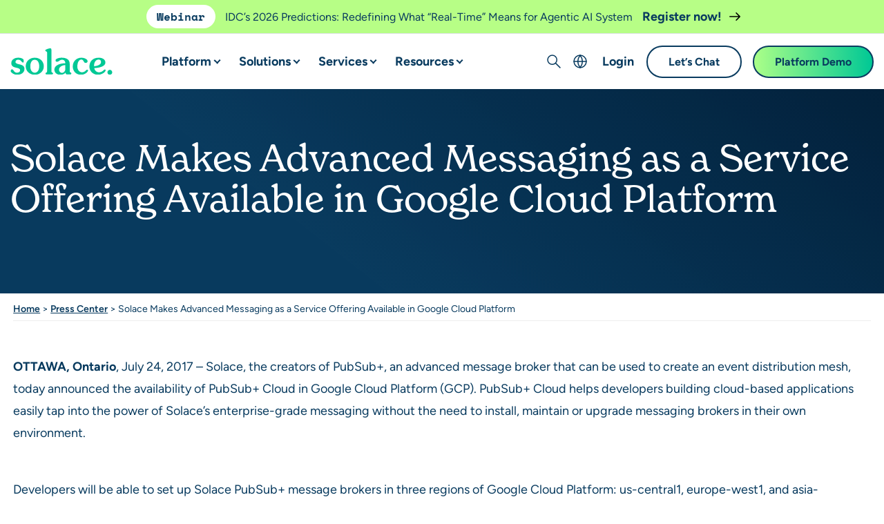

--- FILE ---
content_type: text/html; charset=UTF-8
request_url: https://solace.com/press-center/solace-makes-advanced-messaging-service-offering-available-google-cloud-platform/
body_size: 65859
content:
<!DOCTYPE html>
<html lang="en-US">
<head>
     <meta http-equiv="X-UA-Compatible" content="IE=EDGE"/>
    <meta charset="UTF-8"/><script type="text/javascript">(window.NREUM||(NREUM={})).init={privacy:{cookies_enabled:true},ajax:{deny_list:["bam.nr-data.net"]},feature_flags:["soft_nav"],distributed_tracing:{enabled:true}};(window.NREUM||(NREUM={})).loader_config={agentID:"1386051326",accountID:"3844617",trustKey:"66686",xpid:"Vw4DVVBSDxABV1VaBgAEUVIF",licenseKey:"NRJS-d8c0ec371a898a2042f",applicationID:"1348113764",browserID:"1386051326"};;/*! For license information please see nr-loader-spa-1.308.0.min.js.LICENSE.txt */
(()=>{var e,t,r={384:(e,t,r)=>{"use strict";r.d(t,{NT:()=>a,US:()=>u,Zm:()=>o,bQ:()=>d,dV:()=>c,pV:()=>l});var n=r(6154),i=r(1863),s=r(1910);const a={beacon:"bam.nr-data.net",errorBeacon:"bam.nr-data.net"};function o(){return n.gm.NREUM||(n.gm.NREUM={}),void 0===n.gm.newrelic&&(n.gm.newrelic=n.gm.NREUM),n.gm.NREUM}function c(){let e=o();return e.o||(e.o={ST:n.gm.setTimeout,SI:n.gm.setImmediate||n.gm.setInterval,CT:n.gm.clearTimeout,XHR:n.gm.XMLHttpRequest,REQ:n.gm.Request,EV:n.gm.Event,PR:n.gm.Promise,MO:n.gm.MutationObserver,FETCH:n.gm.fetch,WS:n.gm.WebSocket},(0,s.i)(...Object.values(e.o))),e}function d(e,t){let r=o();r.initializedAgents??={},t.initializedAt={ms:(0,i.t)(),date:new Date},r.initializedAgents[e]=t}function u(e,t){o()[e]=t}function l(){return function(){let e=o();const t=e.info||{};e.info={beacon:a.beacon,errorBeacon:a.errorBeacon,...t}}(),function(){let e=o();const t=e.init||{};e.init={...t}}(),c(),function(){let e=o();const t=e.loader_config||{};e.loader_config={...t}}(),o()}},782:(e,t,r)=>{"use strict";r.d(t,{T:()=>n});const n=r(860).K7.pageViewTiming},860:(e,t,r)=>{"use strict";r.d(t,{$J:()=>u,K7:()=>c,P3:()=>d,XX:()=>i,Yy:()=>o,df:()=>s,qY:()=>n,v4:()=>a});const n="events",i="jserrors",s="browser/blobs",a="rum",o="browser/logs",c={ajax:"ajax",genericEvents:"generic_events",jserrors:i,logging:"logging",metrics:"metrics",pageAction:"page_action",pageViewEvent:"page_view_event",pageViewTiming:"page_view_timing",sessionReplay:"session_replay",sessionTrace:"session_trace",softNav:"soft_navigations",spa:"spa"},d={[c.pageViewEvent]:1,[c.pageViewTiming]:2,[c.metrics]:3,[c.jserrors]:4,[c.spa]:5,[c.ajax]:6,[c.sessionTrace]:7,[c.softNav]:8,[c.sessionReplay]:9,[c.logging]:10,[c.genericEvents]:11},u={[c.pageViewEvent]:a,[c.pageViewTiming]:n,[c.ajax]:n,[c.spa]:n,[c.softNav]:n,[c.metrics]:i,[c.jserrors]:i,[c.sessionTrace]:s,[c.sessionReplay]:s,[c.logging]:o,[c.genericEvents]:"ins"}},944:(e,t,r)=>{"use strict";r.d(t,{R:()=>i});var n=r(3241);function i(e,t){"function"==typeof console.debug&&(console.debug("New Relic Warning: https://github.com/newrelic/newrelic-browser-agent/blob/main/docs/warning-codes.md#".concat(e),t),(0,n.W)({agentIdentifier:null,drained:null,type:"data",name:"warn",feature:"warn",data:{code:e,secondary:t}}))}},993:(e,t,r)=>{"use strict";r.d(t,{A$:()=>s,ET:()=>a,TZ:()=>o,p_:()=>i});var n=r(860);const i={ERROR:"ERROR",WARN:"WARN",INFO:"INFO",DEBUG:"DEBUG",TRACE:"TRACE"},s={OFF:0,ERROR:1,WARN:2,INFO:3,DEBUG:4,TRACE:5},a="log",o=n.K7.logging},1541:(e,t,r)=>{"use strict";r.d(t,{U:()=>i,f:()=>n});const n={MFE:"MFE",BA:"BA"};function i(e,t){if(2!==t?.harvestEndpointVersion)return{};const r=t.agentRef.runtime.appMetadata.agents[0].entityGuid;return e?{"source.id":e.id,"source.name":e.name,"source.type":e.type,"parent.id":e.parent?.id||r,"parent.type":e.parent?.type||n.BA}:{"entity.guid":r,appId:t.agentRef.info.applicationID}}},1687:(e,t,r)=>{"use strict";r.d(t,{Ak:()=>d,Ze:()=>h,x3:()=>u});var n=r(3241),i=r(7836),s=r(3606),a=r(860),o=r(2646);const c={};function d(e,t){const r={staged:!1,priority:a.P3[t]||0};l(e),c[e].get(t)||c[e].set(t,r)}function u(e,t){e&&c[e]&&(c[e].get(t)&&c[e].delete(t),p(e,t,!1),c[e].size&&f(e))}function l(e){if(!e)throw new Error("agentIdentifier required");c[e]||(c[e]=new Map)}function h(e="",t="feature",r=!1){if(l(e),!e||!c[e].get(t)||r)return p(e,t);c[e].get(t).staged=!0,f(e)}function f(e){const t=Array.from(c[e]);t.every(([e,t])=>t.staged)&&(t.sort((e,t)=>e[1].priority-t[1].priority),t.forEach(([t])=>{c[e].delete(t),p(e,t)}))}function p(e,t,r=!0){const a=e?i.ee.get(e):i.ee,c=s.i.handlers;if(!a.aborted&&a.backlog&&c){if((0,n.W)({agentIdentifier:e,type:"lifecycle",name:"drain",feature:t}),r){const e=a.backlog[t],r=c[t];if(r){for(let t=0;e&&t<e.length;++t)g(e[t],r);Object.entries(r).forEach(([e,t])=>{Object.values(t||{}).forEach(t=>{t[0]?.on&&t[0]?.context()instanceof o.y&&t[0].on(e,t[1])})})}}a.isolatedBacklog||delete c[t],a.backlog[t]=null,a.emit("drain-"+t,[])}}function g(e,t){var r=e[1];Object.values(t[r]||{}).forEach(t=>{var r=e[0];if(t[0]===r){var n=t[1],i=e[3],s=e[2];n.apply(i,s)}})}},1738:(e,t,r)=>{"use strict";r.d(t,{U:()=>f,Y:()=>h});var n=r(3241),i=r(9908),s=r(1863),a=r(944),o=r(5701),c=r(3969),d=r(8362),u=r(860),l=r(4261);function h(e,t,r,s){const h=s||r;!h||h[e]&&h[e]!==d.d.prototype[e]||(h[e]=function(){(0,i.p)(c.xV,["API/"+e+"/called"],void 0,u.K7.metrics,r.ee),(0,n.W)({agentIdentifier:r.agentIdentifier,drained:!!o.B?.[r.agentIdentifier],type:"data",name:"api",feature:l.Pl+e,data:{}});try{return t.apply(this,arguments)}catch(e){(0,a.R)(23,e)}})}function f(e,t,r,n,a){const o=e.info;null===r?delete o.jsAttributes[t]:o.jsAttributes[t]=r,(a||null===r)&&(0,i.p)(l.Pl+n,[(0,s.t)(),t,r],void 0,"session",e.ee)}},1741:(e,t,r)=>{"use strict";r.d(t,{W:()=>s});var n=r(944),i=r(4261);class s{#e(e,...t){if(this[e]!==s.prototype[e])return this[e](...t);(0,n.R)(35,e)}addPageAction(e,t){return this.#e(i.hG,e,t)}register(e){return this.#e(i.eY,e)}recordCustomEvent(e,t){return this.#e(i.fF,e,t)}setPageViewName(e,t){return this.#e(i.Fw,e,t)}setCustomAttribute(e,t,r){return this.#e(i.cD,e,t,r)}noticeError(e,t){return this.#e(i.o5,e,t)}setUserId(e,t=!1){return this.#e(i.Dl,e,t)}setApplicationVersion(e){return this.#e(i.nb,e)}setErrorHandler(e){return this.#e(i.bt,e)}addRelease(e,t){return this.#e(i.k6,e,t)}log(e,t){return this.#e(i.$9,e,t)}start(){return this.#e(i.d3)}finished(e){return this.#e(i.BL,e)}recordReplay(){return this.#e(i.CH)}pauseReplay(){return this.#e(i.Tb)}addToTrace(e){return this.#e(i.U2,e)}setCurrentRouteName(e){return this.#e(i.PA,e)}interaction(e){return this.#e(i.dT,e)}wrapLogger(e,t,r){return this.#e(i.Wb,e,t,r)}measure(e,t){return this.#e(i.V1,e,t)}consent(e){return this.#e(i.Pv,e)}}},1863:(e,t,r)=>{"use strict";function n(){return Math.floor(performance.now())}r.d(t,{t:()=>n})},1910:(e,t,r)=>{"use strict";r.d(t,{i:()=>s});var n=r(944);const i=new Map;function s(...e){return e.every(e=>{if(i.has(e))return i.get(e);const t="function"==typeof e?e.toString():"",r=t.includes("[native code]"),s=t.includes("nrWrapper");return r||s||(0,n.R)(64,e?.name||t),i.set(e,r),r})}},2555:(e,t,r)=>{"use strict";r.d(t,{D:()=>o,f:()=>a});var n=r(384),i=r(8122);const s={beacon:n.NT.beacon,errorBeacon:n.NT.errorBeacon,licenseKey:void 0,applicationID:void 0,sa:void 0,queueTime:void 0,applicationTime:void 0,ttGuid:void 0,user:void 0,account:void 0,product:void 0,extra:void 0,jsAttributes:{},userAttributes:void 0,atts:void 0,transactionName:void 0,tNamePlain:void 0};function a(e){try{return!!e.licenseKey&&!!e.errorBeacon&&!!e.applicationID}catch(e){return!1}}const o=e=>(0,i.a)(e,s)},2614:(e,t,r)=>{"use strict";r.d(t,{BB:()=>a,H3:()=>n,g:()=>d,iL:()=>c,tS:()=>o,uh:()=>i,wk:()=>s});const n="NRBA",i="SESSION",s=144e5,a=18e5,o={STARTED:"session-started",PAUSE:"session-pause",RESET:"session-reset",RESUME:"session-resume",UPDATE:"session-update"},c={SAME_TAB:"same-tab",CROSS_TAB:"cross-tab"},d={OFF:0,FULL:1,ERROR:2}},2646:(e,t,r)=>{"use strict";r.d(t,{y:()=>n});class n{constructor(e){this.contextId=e}}},2843:(e,t,r)=>{"use strict";r.d(t,{G:()=>s,u:()=>i});var n=r(3878);function i(e,t=!1,r,i){(0,n.DD)("visibilitychange",function(){if(t)return void("hidden"===document.visibilityState&&e());e(document.visibilityState)},r,i)}function s(e,t,r){(0,n.sp)("pagehide",e,t,r)}},3241:(e,t,r)=>{"use strict";r.d(t,{W:()=>s});var n=r(6154);const i="newrelic";function s(e={}){try{n.gm.dispatchEvent(new CustomEvent(i,{detail:e}))}catch(e){}}},3304:(e,t,r)=>{"use strict";r.d(t,{A:()=>s});var n=r(7836);const i=()=>{const e=new WeakSet;return(t,r)=>{if("object"==typeof r&&null!==r){if(e.has(r))return;e.add(r)}return r}};function s(e){try{return JSON.stringify(e,i())??""}catch(e){try{n.ee.emit("internal-error",[e])}catch(e){}return""}}},3333:(e,t,r)=>{"use strict";r.d(t,{$v:()=>u,TZ:()=>n,Xh:()=>c,Zp:()=>i,kd:()=>d,mq:()=>o,nf:()=>a,qN:()=>s});const n=r(860).K7.genericEvents,i=["auxclick","click","copy","keydown","paste","scrollend"],s=["focus","blur"],a=4,o=1e3,c=2e3,d=["PageAction","UserAction","BrowserPerformance"],u={RESOURCES:"experimental.resources",REGISTER:"register"}},3434:(e,t,r)=>{"use strict";r.d(t,{Jt:()=>s,YM:()=>d});var n=r(7836),i=r(5607);const s="nr@original:".concat(i.W),a=50;var o=Object.prototype.hasOwnProperty,c=!1;function d(e,t){return e||(e=n.ee),r.inPlace=function(e,t,n,i,s){n||(n="");const a="-"===n.charAt(0);for(let o=0;o<t.length;o++){const c=t[o],d=e[c];l(d)||(e[c]=r(d,a?c+n:n,i,c,s))}},r.flag=s,r;function r(t,r,n,c,d){return l(t)?t:(r||(r=""),nrWrapper[s]=t,function(e,t,r){if(Object.defineProperty&&Object.keys)try{return Object.keys(e).forEach(function(r){Object.defineProperty(t,r,{get:function(){return e[r]},set:function(t){return e[r]=t,t}})}),t}catch(e){u([e],r)}for(var n in e)o.call(e,n)&&(t[n]=e[n])}(t,nrWrapper,e),nrWrapper);function nrWrapper(){var s,o,l,h;let f;try{o=this,s=[...arguments],l="function"==typeof n?n(s,o):n||{}}catch(t){u([t,"",[s,o,c],l],e)}i(r+"start",[s,o,c],l,d);const p=performance.now();let g;try{return h=t.apply(o,s),g=performance.now(),h}catch(e){throw g=performance.now(),i(r+"err",[s,o,e],l,d),f=e,f}finally{const e=g-p,t={start:p,end:g,duration:e,isLongTask:e>=a,methodName:c,thrownError:f};t.isLongTask&&i("long-task",[t,o],l,d),i(r+"end",[s,o,h],l,d)}}}function i(r,n,i,s){if(!c||t){var a=c;c=!0;try{e.emit(r,n,i,t,s)}catch(t){u([t,r,n,i],e)}c=a}}}function u(e,t){t||(t=n.ee);try{t.emit("internal-error",e)}catch(e){}}function l(e){return!(e&&"function"==typeof e&&e.apply&&!e[s])}},3606:(e,t,r)=>{"use strict";r.d(t,{i:()=>s});var n=r(9908);s.on=a;var i=s.handlers={};function s(e,t,r,s){a(s||n.d,i,e,t,r)}function a(e,t,r,i,s){s||(s="feature"),e||(e=n.d);var a=t[s]=t[s]||{};(a[r]=a[r]||[]).push([e,i])}},3738:(e,t,r)=>{"use strict";r.d(t,{He:()=>i,Kp:()=>o,Lc:()=>d,Rz:()=>u,TZ:()=>n,bD:()=>s,d3:()=>a,jx:()=>l,sl:()=>h,uP:()=>c});const n=r(860).K7.sessionTrace,i="bstResource",s="resource",a="-start",o="-end",c="fn"+a,d="fn"+o,u="pushState",l=1e3,h=3e4},3785:(e,t,r)=>{"use strict";r.d(t,{R:()=>c,b:()=>d});var n=r(9908),i=r(1863),s=r(860),a=r(3969),o=r(993);function c(e,t,r={},c=o.p_.INFO,d=!0,u,l=(0,i.t)()){(0,n.p)(a.xV,["API/logging/".concat(c.toLowerCase(),"/called")],void 0,s.K7.metrics,e),(0,n.p)(o.ET,[l,t,r,c,d,u],void 0,s.K7.logging,e)}function d(e){return"string"==typeof e&&Object.values(o.p_).some(t=>t===e.toUpperCase().trim())}},3878:(e,t,r)=>{"use strict";function n(e,t){return{capture:e,passive:!1,signal:t}}function i(e,t,r=!1,i){window.addEventListener(e,t,n(r,i))}function s(e,t,r=!1,i){document.addEventListener(e,t,n(r,i))}r.d(t,{DD:()=>s,jT:()=>n,sp:()=>i})},3962:(e,t,r)=>{"use strict";r.d(t,{AM:()=>a,O2:()=>l,OV:()=>s,Qu:()=>h,TZ:()=>c,ih:()=>f,pP:()=>o,t1:()=>u,tC:()=>i,wD:()=>d});var n=r(860);const i=["click","keydown","submit"],s="popstate",a="api",o="initialPageLoad",c=n.K7.softNav,d=5e3,u=500,l={INITIAL_PAGE_LOAD:"",ROUTE_CHANGE:1,UNSPECIFIED:2},h={INTERACTION:1,AJAX:2,CUSTOM_END:3,CUSTOM_TRACER:4},f={IP:"in progress",PF:"pending finish",FIN:"finished",CAN:"cancelled"}},3969:(e,t,r)=>{"use strict";r.d(t,{TZ:()=>n,XG:()=>o,rs:()=>i,xV:()=>a,z_:()=>s});const n=r(860).K7.metrics,i="sm",s="cm",a="storeSupportabilityMetrics",o="storeEventMetrics"},4234:(e,t,r)=>{"use strict";r.d(t,{W:()=>s});var n=r(7836),i=r(1687);class s{constructor(e,t){this.agentIdentifier=e,this.ee=n.ee.get(e),this.featureName=t,this.blocked=!1}deregisterDrain(){(0,i.x3)(this.agentIdentifier,this.featureName)}}},4261:(e,t,r)=>{"use strict";r.d(t,{$9:()=>u,BL:()=>c,CH:()=>p,Dl:()=>R,Fw:()=>w,PA:()=>v,Pl:()=>n,Pv:()=>A,Tb:()=>h,U2:()=>a,V1:()=>E,Wb:()=>T,bt:()=>y,cD:()=>b,d3:()=>x,dT:()=>d,eY:()=>g,fF:()=>f,hG:()=>s,hw:()=>i,k6:()=>o,nb:()=>m,o5:()=>l});const n="api-",i=n+"ixn-",s="addPageAction",a="addToTrace",o="addRelease",c="finished",d="interaction",u="log",l="noticeError",h="pauseReplay",f="recordCustomEvent",p="recordReplay",g="register",m="setApplicationVersion",v="setCurrentRouteName",b="setCustomAttribute",y="setErrorHandler",w="setPageViewName",R="setUserId",x="start",T="wrapLogger",E="measure",A="consent"},5205:(e,t,r)=>{"use strict";r.d(t,{j:()=>S});var n=r(384),i=r(1741);var s=r(2555),a=r(3333);const o=e=>{if(!e||"string"!=typeof e)return!1;try{document.createDocumentFragment().querySelector(e)}catch{return!1}return!0};var c=r(2614),d=r(944),u=r(8122);const l="[data-nr-mask]",h=e=>(0,u.a)(e,(()=>{const e={feature_flags:[],experimental:{allow_registered_children:!1,resources:!1},mask_selector:"*",block_selector:"[data-nr-block]",mask_input_options:{color:!1,date:!1,"datetime-local":!1,email:!1,month:!1,number:!1,range:!1,search:!1,tel:!1,text:!1,time:!1,url:!1,week:!1,textarea:!1,select:!1,password:!0}};return{ajax:{deny_list:void 0,block_internal:!0,enabled:!0,autoStart:!0},api:{get allow_registered_children(){return e.feature_flags.includes(a.$v.REGISTER)||e.experimental.allow_registered_children},set allow_registered_children(t){e.experimental.allow_registered_children=t},duplicate_registered_data:!1},browser_consent_mode:{enabled:!1},distributed_tracing:{enabled:void 0,exclude_newrelic_header:void 0,cors_use_newrelic_header:void 0,cors_use_tracecontext_headers:void 0,allowed_origins:void 0},get feature_flags(){return e.feature_flags},set feature_flags(t){e.feature_flags=t},generic_events:{enabled:!0,autoStart:!0},harvest:{interval:30},jserrors:{enabled:!0,autoStart:!0},logging:{enabled:!0,autoStart:!0},metrics:{enabled:!0,autoStart:!0},obfuscate:void 0,page_action:{enabled:!0},page_view_event:{enabled:!0,autoStart:!0},page_view_timing:{enabled:!0,autoStart:!0},performance:{capture_marks:!1,capture_measures:!1,capture_detail:!0,resources:{get enabled(){return e.feature_flags.includes(a.$v.RESOURCES)||e.experimental.resources},set enabled(t){e.experimental.resources=t},asset_types:[],first_party_domains:[],ignore_newrelic:!0}},privacy:{cookies_enabled:!0},proxy:{assets:void 0,beacon:void 0},session:{expiresMs:c.wk,inactiveMs:c.BB},session_replay:{autoStart:!0,enabled:!1,preload:!1,sampling_rate:10,error_sampling_rate:100,collect_fonts:!1,inline_images:!1,fix_stylesheets:!0,mask_all_inputs:!0,get mask_text_selector(){return e.mask_selector},set mask_text_selector(t){o(t)?e.mask_selector="".concat(t,",").concat(l):""===t||null===t?e.mask_selector=l:(0,d.R)(5,t)},get block_class(){return"nr-block"},get ignore_class(){return"nr-ignore"},get mask_text_class(){return"nr-mask"},get block_selector(){return e.block_selector},set block_selector(t){o(t)?e.block_selector+=",".concat(t):""!==t&&(0,d.R)(6,t)},get mask_input_options(){return e.mask_input_options},set mask_input_options(t){t&&"object"==typeof t?e.mask_input_options={...t,password:!0}:(0,d.R)(7,t)}},session_trace:{enabled:!0,autoStart:!0},soft_navigations:{enabled:!0,autoStart:!0},spa:{enabled:!0,autoStart:!0},ssl:void 0,user_actions:{enabled:!0,elementAttributes:["id","className","tagName","type"]}}})());var f=r(6154),p=r(9324);let g=0;const m={buildEnv:p.F3,distMethod:p.Xs,version:p.xv,originTime:f.WN},v={consented:!1},b={appMetadata:{},get consented(){return this.session?.state?.consent||v.consented},set consented(e){v.consented=e},customTransaction:void 0,denyList:void 0,disabled:!1,harvester:void 0,isolatedBacklog:!1,isRecording:!1,loaderType:void 0,maxBytes:3e4,obfuscator:void 0,onerror:void 0,ptid:void 0,releaseIds:{},session:void 0,timeKeeper:void 0,registeredEntities:[],jsAttributesMetadata:{bytes:0},get harvestCount(){return++g}},y=e=>{const t=(0,u.a)(e,b),r=Object.keys(m).reduce((e,t)=>(e[t]={value:m[t],writable:!1,configurable:!0,enumerable:!0},e),{});return Object.defineProperties(t,r)};var w=r(5701);const R=e=>{const t=e.startsWith("http");e+="/",r.p=t?e:"https://"+e};var x=r(7836),T=r(3241);const E={accountID:void 0,trustKey:void 0,agentID:void 0,licenseKey:void 0,applicationID:void 0,xpid:void 0},A=e=>(0,u.a)(e,E),_=new Set;function S(e,t={},r,a){let{init:o,info:c,loader_config:d,runtime:u={},exposed:l=!0}=t;if(!c){const e=(0,n.pV)();o=e.init,c=e.info,d=e.loader_config}e.init=h(o||{}),e.loader_config=A(d||{}),c.jsAttributes??={},f.bv&&(c.jsAttributes.isWorker=!0),e.info=(0,s.D)(c);const p=e.init,g=[c.beacon,c.errorBeacon];_.has(e.agentIdentifier)||(p.proxy.assets&&(R(p.proxy.assets),g.push(p.proxy.assets)),p.proxy.beacon&&g.push(p.proxy.beacon),e.beacons=[...g],function(e){const t=(0,n.pV)();Object.getOwnPropertyNames(i.W.prototype).forEach(r=>{const n=i.W.prototype[r];if("function"!=typeof n||"constructor"===n)return;let s=t[r];e[r]&&!1!==e.exposed&&"micro-agent"!==e.runtime?.loaderType&&(t[r]=(...t)=>{const n=e[r](...t);return s?s(...t):n})})}(e),(0,n.US)("activatedFeatures",w.B)),u.denyList=[...p.ajax.deny_list||[],...p.ajax.block_internal?g:[]],u.ptid=e.agentIdentifier,u.loaderType=r,e.runtime=y(u),_.has(e.agentIdentifier)||(e.ee=x.ee.get(e.agentIdentifier),e.exposed=l,(0,T.W)({agentIdentifier:e.agentIdentifier,drained:!!w.B?.[e.agentIdentifier],type:"lifecycle",name:"initialize",feature:void 0,data:e.config})),_.add(e.agentIdentifier)}},5270:(e,t,r)=>{"use strict";r.d(t,{Aw:()=>a,SR:()=>s,rF:()=>o});var n=r(384),i=r(7767);function s(e){return!!(0,n.dV)().o.MO&&(0,i.V)(e)&&!0===e?.session_trace.enabled}function a(e){return!0===e?.session_replay.preload&&s(e)}function o(e,t){try{if("string"==typeof t?.type){if("password"===t.type.toLowerCase())return"*".repeat(e?.length||0);if(void 0!==t?.dataset?.nrUnmask||t?.classList?.contains("nr-unmask"))return e}}catch(e){}return"string"==typeof e?e.replace(/[\S]/g,"*"):"*".repeat(e?.length||0)}},5289:(e,t,r)=>{"use strict";r.d(t,{GG:()=>a,Qr:()=>c,sB:()=>o});var n=r(3878),i=r(6389);function s(){return"undefined"==typeof document||"complete"===document.readyState}function a(e,t){if(s())return e();const r=(0,i.J)(e),a=setInterval(()=>{s()&&(clearInterval(a),r())},500);(0,n.sp)("load",r,t)}function o(e){if(s())return e();(0,n.DD)("DOMContentLoaded",e)}function c(e){if(s())return e();(0,n.sp)("popstate",e)}},5607:(e,t,r)=>{"use strict";r.d(t,{W:()=>n});const n=(0,r(9566).bz)()},5701:(e,t,r)=>{"use strict";r.d(t,{B:()=>s,t:()=>a});var n=r(3241);const i=new Set,s={};function a(e,t){const r=t.agentIdentifier;s[r]??={},e&&"object"==typeof e&&(i.has(r)||(t.ee.emit("rumresp",[e]),s[r]=e,i.add(r),(0,n.W)({agentIdentifier:r,loaded:!0,drained:!0,type:"lifecycle",name:"load",feature:void 0,data:e})))}},6154:(e,t,r)=>{"use strict";r.d(t,{OF:()=>d,RI:()=>i,WN:()=>h,bv:()=>s,eN:()=>f,gm:()=>a,lR:()=>l,m:()=>c,mw:()=>o,sb:()=>u});var n=r(1863);const i="undefined"!=typeof window&&!!window.document,s="undefined"!=typeof WorkerGlobalScope&&("undefined"!=typeof self&&self instanceof WorkerGlobalScope&&self.navigator instanceof WorkerNavigator||"undefined"!=typeof globalThis&&globalThis instanceof WorkerGlobalScope&&globalThis.navigator instanceof WorkerNavigator),a=i?window:"undefined"!=typeof WorkerGlobalScope&&("undefined"!=typeof self&&self instanceof WorkerGlobalScope&&self||"undefined"!=typeof globalThis&&globalThis instanceof WorkerGlobalScope&&globalThis),o=Boolean("hidden"===a?.document?.visibilityState),c=""+a?.location,d=/iPad|iPhone|iPod/.test(a.navigator?.userAgent),u=d&&"undefined"==typeof SharedWorker,l=(()=>{const e=a.navigator?.userAgent?.match(/Firefox[/\s](\d+\.\d+)/);return Array.isArray(e)&&e.length>=2?+e[1]:0})(),h=Date.now()-(0,n.t)(),f=()=>"undefined"!=typeof PerformanceNavigationTiming&&a?.performance?.getEntriesByType("navigation")?.[0]?.responseStart},6344:(e,t,r)=>{"use strict";r.d(t,{BB:()=>u,Qb:()=>l,TZ:()=>i,Ug:()=>a,Vh:()=>s,_s:()=>o,bc:()=>d,yP:()=>c});var n=r(2614);const i=r(860).K7.sessionReplay,s="errorDuringReplay",a=.12,o={DomContentLoaded:0,Load:1,FullSnapshot:2,IncrementalSnapshot:3,Meta:4,Custom:5},c={[n.g.ERROR]:15e3,[n.g.FULL]:3e5,[n.g.OFF]:0},d={RESET:{message:"Session was reset",sm:"Reset"},IMPORT:{message:"Recorder failed to import",sm:"Import"},TOO_MANY:{message:"429: Too Many Requests",sm:"Too-Many"},TOO_BIG:{message:"Payload was too large",sm:"Too-Big"},CROSS_TAB:{message:"Session Entity was set to OFF on another tab",sm:"Cross-Tab"},ENTITLEMENTS:{message:"Session Replay is not allowed and will not be started",sm:"Entitlement"}},u=5e3,l={API:"api",RESUME:"resume",SWITCH_TO_FULL:"switchToFull",INITIALIZE:"initialize",PRELOAD:"preload"}},6389:(e,t,r)=>{"use strict";function n(e,t=500,r={}){const n=r?.leading||!1;let i;return(...r)=>{n&&void 0===i&&(e.apply(this,r),i=setTimeout(()=>{i=clearTimeout(i)},t)),n||(clearTimeout(i),i=setTimeout(()=>{e.apply(this,r)},t))}}function i(e){let t=!1;return(...r)=>{t||(t=!0,e.apply(this,r))}}r.d(t,{J:()=>i,s:()=>n})},6630:(e,t,r)=>{"use strict";r.d(t,{T:()=>n});const n=r(860).K7.pageViewEvent},6774:(e,t,r)=>{"use strict";r.d(t,{T:()=>n});const n=r(860).K7.jserrors},7295:(e,t,r)=>{"use strict";r.d(t,{Xv:()=>a,gX:()=>i,iW:()=>s});var n=[];function i(e){if(!e||s(e))return!1;if(0===n.length)return!0;if("*"===n[0].hostname)return!1;for(var t=0;t<n.length;t++){var r=n[t];if(r.hostname.test(e.hostname)&&r.pathname.test(e.pathname))return!1}return!0}function s(e){return void 0===e.hostname}function a(e){if(n=[],e&&e.length)for(var t=0;t<e.length;t++){let r=e[t];if(!r)continue;if("*"===r)return void(n=[{hostname:"*"}]);0===r.indexOf("http://")?r=r.substring(7):0===r.indexOf("https://")&&(r=r.substring(8));const i=r.indexOf("/");let s,a;i>0?(s=r.substring(0,i),a=r.substring(i)):(s=r,a="*");let[c]=s.split(":");n.push({hostname:o(c),pathname:o(a,!0)})}}function o(e,t=!1){const r=e.replace(/[.+?^${}()|[\]\\]/g,e=>"\\"+e).replace(/\*/g,".*?");return new RegExp((t?"^":"")+r+"$")}},7485:(e,t,r)=>{"use strict";r.d(t,{D:()=>i});var n=r(6154);function i(e){if(0===(e||"").indexOf("data:"))return{protocol:"data"};try{const t=new URL(e,location.href),r={port:t.port,hostname:t.hostname,pathname:t.pathname,search:t.search,protocol:t.protocol.slice(0,t.protocol.indexOf(":")),sameOrigin:t.protocol===n.gm?.location?.protocol&&t.host===n.gm?.location?.host};return r.port&&""!==r.port||("http:"===t.protocol&&(r.port="80"),"https:"===t.protocol&&(r.port="443")),r.pathname&&""!==r.pathname?r.pathname.startsWith("/")||(r.pathname="/".concat(r.pathname)):r.pathname="/",r}catch(e){return{}}}},7699:(e,t,r)=>{"use strict";r.d(t,{It:()=>s,KC:()=>o,No:()=>i,qh:()=>a});var n=r(860);const i=16e3,s=1e6,a="SESSION_ERROR",o={[n.K7.logging]:!0,[n.K7.genericEvents]:!1,[n.K7.jserrors]:!1,[n.K7.ajax]:!1}},7767:(e,t,r)=>{"use strict";r.d(t,{V:()=>i});var n=r(6154);const i=e=>n.RI&&!0===e?.privacy.cookies_enabled},7836:(e,t,r)=>{"use strict";r.d(t,{P:()=>o,ee:()=>c});var n=r(384),i=r(8990),s=r(2646),a=r(5607);const o="nr@context:".concat(a.W),c=function e(t,r){var n={},a={},u={},l=!1;try{l=16===r.length&&d.initializedAgents?.[r]?.runtime.isolatedBacklog}catch(e){}var h={on:p,addEventListener:p,removeEventListener:function(e,t){var r=n[e];if(!r)return;for(var i=0;i<r.length;i++)r[i]===t&&r.splice(i,1)},emit:function(e,r,n,i,s){!1!==s&&(s=!0);if(c.aborted&&!i)return;t&&s&&t.emit(e,r,n);var o=f(n);g(e).forEach(e=>{e.apply(o,r)});var d=v()[a[e]];d&&d.push([h,e,r,o]);return o},get:m,listeners:g,context:f,buffer:function(e,t){const r=v();if(t=t||"feature",h.aborted)return;Object.entries(e||{}).forEach(([e,n])=>{a[n]=t,t in r||(r[t]=[])})},abort:function(){h._aborted=!0,Object.keys(h.backlog).forEach(e=>{delete h.backlog[e]})},isBuffering:function(e){return!!v()[a[e]]},debugId:r,backlog:l?{}:t&&"object"==typeof t.backlog?t.backlog:{},isolatedBacklog:l};return Object.defineProperty(h,"aborted",{get:()=>{let e=h._aborted||!1;return e||(t&&(e=t.aborted),e)}}),h;function f(e){return e&&e instanceof s.y?e:e?(0,i.I)(e,o,()=>new s.y(o)):new s.y(o)}function p(e,t){n[e]=g(e).concat(t)}function g(e){return n[e]||[]}function m(t){return u[t]=u[t]||e(h,t)}function v(){return h.backlog}}(void 0,"globalEE"),d=(0,n.Zm)();d.ee||(d.ee=c)},8122:(e,t,r)=>{"use strict";r.d(t,{a:()=>i});var n=r(944);function i(e,t){try{if(!e||"object"!=typeof e)return(0,n.R)(3);if(!t||"object"!=typeof t)return(0,n.R)(4);const r=Object.create(Object.getPrototypeOf(t),Object.getOwnPropertyDescriptors(t)),s=0===Object.keys(r).length?e:r;for(let a in s)if(void 0!==e[a])try{if(null===e[a]){r[a]=null;continue}Array.isArray(e[a])&&Array.isArray(t[a])?r[a]=Array.from(new Set([...e[a],...t[a]])):"object"==typeof e[a]&&"object"==typeof t[a]?r[a]=i(e[a],t[a]):r[a]=e[a]}catch(e){r[a]||(0,n.R)(1,e)}return r}catch(e){(0,n.R)(2,e)}}},8139:(e,t,r)=>{"use strict";r.d(t,{u:()=>h});var n=r(7836),i=r(3434),s=r(8990),a=r(6154);const o={},c=a.gm.XMLHttpRequest,d="addEventListener",u="removeEventListener",l="nr@wrapped:".concat(n.P);function h(e){var t=function(e){return(e||n.ee).get("events")}(e);if(o[t.debugId]++)return t;o[t.debugId]=1;var r=(0,i.YM)(t,!0);function h(e){r.inPlace(e,[d,u],"-",p)}function p(e,t){return e[1]}return"getPrototypeOf"in Object&&(a.RI&&f(document,h),c&&f(c.prototype,h),f(a.gm,h)),t.on(d+"-start",function(e,t){var n=e[1];if(null!==n&&("function"==typeof n||"object"==typeof n)&&"newrelic"!==e[0]){var i=(0,s.I)(n,l,function(){var e={object:function(){if("function"!=typeof n.handleEvent)return;return n.handleEvent.apply(n,arguments)},function:n}[typeof n];return e?r(e,"fn-",null,e.name||"anonymous"):n});this.wrapped=e[1]=i}}),t.on(u+"-start",function(e){e[1]=this.wrapped||e[1]}),t}function f(e,t,...r){let n=e;for(;"object"==typeof n&&!Object.prototype.hasOwnProperty.call(n,d);)n=Object.getPrototypeOf(n);n&&t(n,...r)}},8362:(e,t,r)=>{"use strict";r.d(t,{d:()=>s});var n=r(9566),i=r(1741);class s extends i.W{agentIdentifier=(0,n.LA)(16)}},8374:(e,t,r)=>{r.nc=(()=>{try{return document?.currentScript?.nonce}catch(e){}return""})()},8990:(e,t,r)=>{"use strict";r.d(t,{I:()=>i});var n=Object.prototype.hasOwnProperty;function i(e,t,r){if(n.call(e,t))return e[t];var i=r();if(Object.defineProperty&&Object.keys)try{return Object.defineProperty(e,t,{value:i,writable:!0,enumerable:!1}),i}catch(e){}return e[t]=i,i}},9119:(e,t,r)=>{"use strict";r.d(t,{L:()=>s});var n=/([^?#]*)[^#]*(#[^?]*|$).*/,i=/([^?#]*)().*/;function s(e,t){return e?e.replace(t?n:i,"$1$2"):e}},9300:(e,t,r)=>{"use strict";r.d(t,{T:()=>n});const n=r(860).K7.ajax},9324:(e,t,r)=>{"use strict";r.d(t,{AJ:()=>a,F3:()=>i,Xs:()=>s,Yq:()=>o,xv:()=>n});const n="1.308.0",i="PROD",s="CDN",a="@newrelic/rrweb",o="1.0.1"},9566:(e,t,r)=>{"use strict";r.d(t,{LA:()=>o,ZF:()=>c,bz:()=>a,el:()=>d});var n=r(6154);const i="xxxxxxxx-xxxx-4xxx-yxxx-xxxxxxxxxxxx";function s(e,t){return e?15&e[t]:16*Math.random()|0}function a(){const e=n.gm?.crypto||n.gm?.msCrypto;let t,r=0;return e&&e.getRandomValues&&(t=e.getRandomValues(new Uint8Array(30))),i.split("").map(e=>"x"===e?s(t,r++).toString(16):"y"===e?(3&s()|8).toString(16):e).join("")}function o(e){const t=n.gm?.crypto||n.gm?.msCrypto;let r,i=0;t&&t.getRandomValues&&(r=t.getRandomValues(new Uint8Array(e)));const a=[];for(var o=0;o<e;o++)a.push(s(r,i++).toString(16));return a.join("")}function c(){return o(16)}function d(){return o(32)}},9908:(e,t,r)=>{"use strict";r.d(t,{d:()=>n,p:()=>i});var n=r(7836).ee.get("handle");function i(e,t,r,i,s){s?(s.buffer([e],i),s.emit(e,t,r)):(n.buffer([e],i),n.emit(e,t,r))}}},n={};function i(e){var t=n[e];if(void 0!==t)return t.exports;var s=n[e]={exports:{}};return r[e](s,s.exports,i),s.exports}i.m=r,i.d=(e,t)=>{for(var r in t)i.o(t,r)&&!i.o(e,r)&&Object.defineProperty(e,r,{enumerable:!0,get:t[r]})},i.f={},i.e=e=>Promise.all(Object.keys(i.f).reduce((t,r)=>(i.f[r](e,t),t),[])),i.u=e=>({212:"nr-spa-compressor",249:"nr-spa-recorder",478:"nr-spa"}[e]+"-1.308.0.min.js"),i.o=(e,t)=>Object.prototype.hasOwnProperty.call(e,t),e={},t="NRBA-1.308.0.PROD:",i.l=(r,n,s,a)=>{if(e[r])e[r].push(n);else{var o,c;if(void 0!==s)for(var d=document.getElementsByTagName("script"),u=0;u<d.length;u++){var l=d[u];if(l.getAttribute("src")==r||l.getAttribute("data-webpack")==t+s){o=l;break}}if(!o){c=!0;var h={478:"sha512-RSfSVnmHk59T/uIPbdSE0LPeqcEdF4/+XhfJdBuccH5rYMOEZDhFdtnh6X6nJk7hGpzHd9Ujhsy7lZEz/ORYCQ==",249:"sha512-ehJXhmntm85NSqW4MkhfQqmeKFulra3klDyY0OPDUE+sQ3GokHlPh1pmAzuNy//3j4ac6lzIbmXLvGQBMYmrkg==",212:"sha512-B9h4CR46ndKRgMBcK+j67uSR2RCnJfGefU+A7FrgR/k42ovXy5x/MAVFiSvFxuVeEk/pNLgvYGMp1cBSK/G6Fg=="};(o=document.createElement("script")).charset="utf-8",i.nc&&o.setAttribute("nonce",i.nc),o.setAttribute("data-webpack",t+s),o.src=r,0!==o.src.indexOf(window.location.origin+"/")&&(o.crossOrigin="anonymous"),h[a]&&(o.integrity=h[a])}e[r]=[n];var f=(t,n)=>{o.onerror=o.onload=null,clearTimeout(p);var i=e[r];if(delete e[r],o.parentNode&&o.parentNode.removeChild(o),i&&i.forEach(e=>e(n)),t)return t(n)},p=setTimeout(f.bind(null,void 0,{type:"timeout",target:o}),12e4);o.onerror=f.bind(null,o.onerror),o.onload=f.bind(null,o.onload),c&&document.head.appendChild(o)}},i.r=e=>{"undefined"!=typeof Symbol&&Symbol.toStringTag&&Object.defineProperty(e,Symbol.toStringTag,{value:"Module"}),Object.defineProperty(e,"__esModule",{value:!0})},i.p="https://js-agent.newrelic.com/",(()=>{var e={38:0,788:0};i.f.j=(t,r)=>{var n=i.o(e,t)?e[t]:void 0;if(0!==n)if(n)r.push(n[2]);else{var s=new Promise((r,i)=>n=e[t]=[r,i]);r.push(n[2]=s);var a=i.p+i.u(t),o=new Error;i.l(a,r=>{if(i.o(e,t)&&(0!==(n=e[t])&&(e[t]=void 0),n)){var s=r&&("load"===r.type?"missing":r.type),a=r&&r.target&&r.target.src;o.message="Loading chunk "+t+" failed: ("+s+": "+a+")",o.name="ChunkLoadError",o.type=s,o.request=a,n[1](o)}},"chunk-"+t,t)}};var t=(t,r)=>{var n,s,[a,o,c]=r,d=0;if(a.some(t=>0!==e[t])){for(n in o)i.o(o,n)&&(i.m[n]=o[n]);if(c)c(i)}for(t&&t(r);d<a.length;d++)s=a[d],i.o(e,s)&&e[s]&&e[s][0](),e[s]=0},r=self["webpackChunk:NRBA-1.308.0.PROD"]=self["webpackChunk:NRBA-1.308.0.PROD"]||[];r.forEach(t.bind(null,0)),r.push=t.bind(null,r.push.bind(r))})(),(()=>{"use strict";i(8374);var e=i(8362),t=i(860);const r=Object.values(t.K7);var n=i(5205);var s=i(9908),a=i(1863),o=i(4261),c=i(1738);var d=i(1687),u=i(4234),l=i(5289),h=i(6154),f=i(944),p=i(5270),g=i(7767),m=i(6389),v=i(7699);class b extends u.W{constructor(e,t){super(e.agentIdentifier,t),this.agentRef=e,this.abortHandler=void 0,this.featAggregate=void 0,this.loadedSuccessfully=void 0,this.onAggregateImported=new Promise(e=>{this.loadedSuccessfully=e}),this.deferred=Promise.resolve(),!1===e.init[this.featureName].autoStart?this.deferred=new Promise((t,r)=>{this.ee.on("manual-start-all",(0,m.J)(()=>{(0,d.Ak)(e.agentIdentifier,this.featureName),t()}))}):(0,d.Ak)(e.agentIdentifier,t)}importAggregator(e,t,r={}){if(this.featAggregate)return;const n=async()=>{let n;await this.deferred;try{if((0,g.V)(e.init)){const{setupAgentSession:t}=await i.e(478).then(i.bind(i,8766));n=t(e)}}catch(e){(0,f.R)(20,e),this.ee.emit("internal-error",[e]),(0,s.p)(v.qh,[e],void 0,this.featureName,this.ee)}try{if(!this.#t(this.featureName,n,e.init))return(0,d.Ze)(this.agentIdentifier,this.featureName),void this.loadedSuccessfully(!1);const{Aggregate:i}=await t();this.featAggregate=new i(e,r),e.runtime.harvester.initializedAggregates.push(this.featAggregate),this.loadedSuccessfully(!0)}catch(e){(0,f.R)(34,e),this.abortHandler?.(),(0,d.Ze)(this.agentIdentifier,this.featureName,!0),this.loadedSuccessfully(!1),this.ee&&this.ee.abort()}};h.RI?(0,l.GG)(()=>n(),!0):n()}#t(e,r,n){if(this.blocked)return!1;switch(e){case t.K7.sessionReplay:return(0,p.SR)(n)&&!!r;case t.K7.sessionTrace:return!!r;default:return!0}}}var y=i(6630),w=i(2614),R=i(3241);class x extends b{static featureName=y.T;constructor(e){var t;super(e,y.T),this.setupInspectionEvents(e.agentIdentifier),t=e,(0,c.Y)(o.Fw,function(e,r){"string"==typeof e&&("/"!==e.charAt(0)&&(e="/"+e),t.runtime.customTransaction=(r||"http://custom.transaction")+e,(0,s.p)(o.Pl+o.Fw,[(0,a.t)()],void 0,void 0,t.ee))},t),this.importAggregator(e,()=>i.e(478).then(i.bind(i,2467)))}setupInspectionEvents(e){const t=(t,r)=>{t&&(0,R.W)({agentIdentifier:e,timeStamp:t.timeStamp,loaded:"complete"===t.target.readyState,type:"window",name:r,data:t.target.location+""})};(0,l.sB)(e=>{t(e,"DOMContentLoaded")}),(0,l.GG)(e=>{t(e,"load")}),(0,l.Qr)(e=>{t(e,"navigate")}),this.ee.on(w.tS.UPDATE,(t,r)=>{(0,R.W)({agentIdentifier:e,type:"lifecycle",name:"session",data:r})})}}var T=i(384);class E extends e.d{constructor(e){var t;(super(),h.gm)?(this.features={},(0,T.bQ)(this.agentIdentifier,this),this.desiredFeatures=new Set(e.features||[]),this.desiredFeatures.add(x),(0,n.j)(this,e,e.loaderType||"agent"),t=this,(0,c.Y)(o.cD,function(e,r,n=!1){if("string"==typeof e){if(["string","number","boolean"].includes(typeof r)||null===r)return(0,c.U)(t,e,r,o.cD,n);(0,f.R)(40,typeof r)}else(0,f.R)(39,typeof e)},t),function(e){(0,c.Y)(o.Dl,function(t,r=!1){if("string"!=typeof t&&null!==t)return void(0,f.R)(41,typeof t);const n=e.info.jsAttributes["enduser.id"];r&&null!=n&&n!==t?(0,s.p)(o.Pl+"setUserIdAndResetSession",[t],void 0,"session",e.ee):(0,c.U)(e,"enduser.id",t,o.Dl,!0)},e)}(this),function(e){(0,c.Y)(o.nb,function(t){if("string"==typeof t||null===t)return(0,c.U)(e,"application.version",t,o.nb,!1);(0,f.R)(42,typeof t)},e)}(this),function(e){(0,c.Y)(o.d3,function(){e.ee.emit("manual-start-all")},e)}(this),function(e){(0,c.Y)(o.Pv,function(t=!0){if("boolean"==typeof t){if((0,s.p)(o.Pl+o.Pv,[t],void 0,"session",e.ee),e.runtime.consented=t,t){const t=e.features.page_view_event;t.onAggregateImported.then(e=>{const r=t.featAggregate;e&&!r.sentRum&&r.sendRum()})}}else(0,f.R)(65,typeof t)},e)}(this),this.run()):(0,f.R)(21)}get config(){return{info:this.info,init:this.init,loader_config:this.loader_config,runtime:this.runtime}}get api(){return this}run(){try{const e=function(e){const t={};return r.forEach(r=>{t[r]=!!e[r]?.enabled}),t}(this.init),n=[...this.desiredFeatures];n.sort((e,r)=>t.P3[e.featureName]-t.P3[r.featureName]),n.forEach(r=>{if(!e[r.featureName]&&r.featureName!==t.K7.pageViewEvent)return;if(r.featureName===t.K7.spa)return void(0,f.R)(67);const n=function(e){switch(e){case t.K7.ajax:return[t.K7.jserrors];case t.K7.sessionTrace:return[t.K7.ajax,t.K7.pageViewEvent];case t.K7.sessionReplay:return[t.K7.sessionTrace];case t.K7.pageViewTiming:return[t.K7.pageViewEvent];default:return[]}}(r.featureName).filter(e=>!(e in this.features));n.length>0&&(0,f.R)(36,{targetFeature:r.featureName,missingDependencies:n}),this.features[r.featureName]=new r(this)})}catch(e){(0,f.R)(22,e);for(const e in this.features)this.features[e].abortHandler?.();const t=(0,T.Zm)();delete t.initializedAgents[this.agentIdentifier]?.features,delete this.sharedAggregator;return t.ee.get(this.agentIdentifier).abort(),!1}}}var A=i(2843),_=i(782);class S extends b{static featureName=_.T;constructor(e){super(e,_.T),h.RI&&((0,A.u)(()=>(0,s.p)("docHidden",[(0,a.t)()],void 0,_.T,this.ee),!0),(0,A.G)(()=>(0,s.p)("winPagehide",[(0,a.t)()],void 0,_.T,this.ee)),this.importAggregator(e,()=>i.e(478).then(i.bind(i,9917))))}}var O=i(3969);class I extends b{static featureName=O.TZ;constructor(e){super(e,O.TZ),h.RI&&document.addEventListener("securitypolicyviolation",e=>{(0,s.p)(O.xV,["Generic/CSPViolation/Detected"],void 0,this.featureName,this.ee)}),this.importAggregator(e,()=>i.e(478).then(i.bind(i,6555)))}}var N=i(6774),P=i(3878),k=i(3304);class D{constructor(e,t,r,n,i){this.name="UncaughtError",this.message="string"==typeof e?e:(0,k.A)(e),this.sourceURL=t,this.line=r,this.column=n,this.__newrelic=i}}function C(e){return M(e)?e:new D(void 0!==e?.message?e.message:e,e?.filename||e?.sourceURL,e?.lineno||e?.line,e?.colno||e?.col,e?.__newrelic,e?.cause)}function j(e){const t="Unhandled Promise Rejection: ";if(!e?.reason)return;if(M(e.reason)){try{e.reason.message.startsWith(t)||(e.reason.message=t+e.reason.message)}catch(e){}return C(e.reason)}const r=C(e.reason);return(r.message||"").startsWith(t)||(r.message=t+r.message),r}function L(e){if(e.error instanceof SyntaxError&&!/:\d+$/.test(e.error.stack?.trim())){const t=new D(e.message,e.filename,e.lineno,e.colno,e.error.__newrelic,e.cause);return t.name=SyntaxError.name,t}return M(e.error)?e.error:C(e)}function M(e){return e instanceof Error&&!!e.stack}function H(e,r,n,i,o=(0,a.t)()){"string"==typeof e&&(e=new Error(e)),(0,s.p)("err",[e,o,!1,r,n.runtime.isRecording,void 0,i],void 0,t.K7.jserrors,n.ee),(0,s.p)("uaErr",[],void 0,t.K7.genericEvents,n.ee)}var B=i(1541),K=i(993),W=i(3785);function U(e,{customAttributes:t={},level:r=K.p_.INFO}={},n,i,s=(0,a.t)()){(0,W.R)(n.ee,e,t,r,!1,i,s)}function F(e,r,n,i,c=(0,a.t)()){(0,s.p)(o.Pl+o.hG,[c,e,r,i],void 0,t.K7.genericEvents,n.ee)}function V(e,r,n,i,c=(0,a.t)()){const{start:d,end:u,customAttributes:l}=r||{},h={customAttributes:l||{}};if("object"!=typeof h.customAttributes||"string"!=typeof e||0===e.length)return void(0,f.R)(57);const p=(e,t)=>null==e?t:"number"==typeof e?e:e instanceof PerformanceMark?e.startTime:Number.NaN;if(h.start=p(d,0),h.end=p(u,c),Number.isNaN(h.start)||Number.isNaN(h.end))(0,f.R)(57);else{if(h.duration=h.end-h.start,!(h.duration<0))return(0,s.p)(o.Pl+o.V1,[h,e,i],void 0,t.K7.genericEvents,n.ee),h;(0,f.R)(58)}}function G(e,r={},n,i,c=(0,a.t)()){(0,s.p)(o.Pl+o.fF,[c,e,r,i],void 0,t.K7.genericEvents,n.ee)}function z(e){(0,c.Y)(o.eY,function(t){return Y(e,t)},e)}function Y(e,r,n){(0,f.R)(54,"newrelic.register"),r||={},r.type=B.f.MFE,r.licenseKey||=e.info.licenseKey,r.blocked=!1,r.parent=n||{},Array.isArray(r.tags)||(r.tags=[]);const i={};r.tags.forEach(e=>{"name"!==e&&"id"!==e&&(i["source.".concat(e)]=!0)}),r.isolated??=!0;let o=()=>{};const c=e.runtime.registeredEntities;if(!r.isolated){const e=c.find(({metadata:{target:{id:e}}})=>e===r.id&&!r.isolated);if(e)return e}const d=e=>{r.blocked=!0,o=e};function u(e){return"string"==typeof e&&!!e.trim()&&e.trim().length<501||"number"==typeof e}e.init.api.allow_registered_children||d((0,m.J)(()=>(0,f.R)(55))),u(r.id)&&u(r.name)||d((0,m.J)(()=>(0,f.R)(48,r)));const l={addPageAction:(t,n={})=>g(F,[t,{...i,...n},e],r),deregister:()=>{d((0,m.J)(()=>(0,f.R)(68)))},log:(t,n={})=>g(U,[t,{...n,customAttributes:{...i,...n.customAttributes||{}}},e],r),measure:(t,n={})=>g(V,[t,{...n,customAttributes:{...i,...n.customAttributes||{}}},e],r),noticeError:(t,n={})=>g(H,[t,{...i,...n},e],r),register:(t={})=>g(Y,[e,t],l.metadata.target),recordCustomEvent:(t,n={})=>g(G,[t,{...i,...n},e],r),setApplicationVersion:e=>p("application.version",e),setCustomAttribute:(e,t)=>p(e,t),setUserId:e=>p("enduser.id",e),metadata:{customAttributes:i,target:r}},h=()=>(r.blocked&&o(),r.blocked);h()||c.push(l);const p=(e,t)=>{h()||(i[e]=t)},g=(r,n,i)=>{if(h())return;const o=(0,a.t)();(0,s.p)(O.xV,["API/register/".concat(r.name,"/called")],void 0,t.K7.metrics,e.ee);try{if(e.init.api.duplicate_registered_data&&"register"!==r.name){let e=n;if(n[1]instanceof Object){const t={"child.id":i.id,"child.type":i.type};e="customAttributes"in n[1]?[n[0],{...n[1],customAttributes:{...n[1].customAttributes,...t}},...n.slice(2)]:[n[0],{...n[1],...t},...n.slice(2)]}r(...e,void 0,o)}return r(...n,i,o)}catch(e){(0,f.R)(50,e)}};return l}class Z extends b{static featureName=N.T;constructor(e){var t;super(e,N.T),t=e,(0,c.Y)(o.o5,(e,r)=>H(e,r,t),t),function(e){(0,c.Y)(o.bt,function(t){e.runtime.onerror=t},e)}(e),function(e){let t=0;(0,c.Y)(o.k6,function(e,r){++t>10||(this.runtime.releaseIds[e.slice(-200)]=(""+r).slice(-200))},e)}(e),z(e);try{this.removeOnAbort=new AbortController}catch(e){}this.ee.on("internal-error",(t,r)=>{this.abortHandler&&(0,s.p)("ierr",[C(t),(0,a.t)(),!0,{},e.runtime.isRecording,r],void 0,this.featureName,this.ee)}),h.gm.addEventListener("unhandledrejection",t=>{this.abortHandler&&(0,s.p)("err",[j(t),(0,a.t)(),!1,{unhandledPromiseRejection:1},e.runtime.isRecording],void 0,this.featureName,this.ee)},(0,P.jT)(!1,this.removeOnAbort?.signal)),h.gm.addEventListener("error",t=>{this.abortHandler&&(0,s.p)("err",[L(t),(0,a.t)(),!1,{},e.runtime.isRecording],void 0,this.featureName,this.ee)},(0,P.jT)(!1,this.removeOnAbort?.signal)),this.abortHandler=this.#r,this.importAggregator(e,()=>i.e(478).then(i.bind(i,2176)))}#r(){this.removeOnAbort?.abort(),this.abortHandler=void 0}}var q=i(8990);let X=1;function J(e){const t=typeof e;return!e||"object"!==t&&"function"!==t?-1:e===h.gm?0:(0,q.I)(e,"nr@id",function(){return X++})}function Q(e){if("string"==typeof e&&e.length)return e.length;if("object"==typeof e){if("undefined"!=typeof ArrayBuffer&&e instanceof ArrayBuffer&&e.byteLength)return e.byteLength;if("undefined"!=typeof Blob&&e instanceof Blob&&e.size)return e.size;if(!("undefined"!=typeof FormData&&e instanceof FormData))try{return(0,k.A)(e).length}catch(e){return}}}var ee=i(8139),te=i(7836),re=i(3434);const ne={},ie=["open","send"];function se(e){var t=e||te.ee;const r=function(e){return(e||te.ee).get("xhr")}(t);if(void 0===h.gm.XMLHttpRequest)return r;if(ne[r.debugId]++)return r;ne[r.debugId]=1,(0,ee.u)(t);var n=(0,re.YM)(r),i=h.gm.XMLHttpRequest,s=h.gm.MutationObserver,a=h.gm.Promise,o=h.gm.setInterval,c="readystatechange",d=["onload","onerror","onabort","onloadstart","onloadend","onprogress","ontimeout"],u=[],l=h.gm.XMLHttpRequest=function(e){const t=new i(e),s=r.context(t);try{r.emit("new-xhr",[t],s),t.addEventListener(c,(a=s,function(){var e=this;e.readyState>3&&!a.resolved&&(a.resolved=!0,r.emit("xhr-resolved",[],e)),n.inPlace(e,d,"fn-",y)}),(0,P.jT)(!1))}catch(e){(0,f.R)(15,e);try{r.emit("internal-error",[e])}catch(e){}}var a;return t};function p(e,t){n.inPlace(t,["onreadystatechange"],"fn-",y)}if(function(e,t){for(var r in e)t[r]=e[r]}(i,l),l.prototype=i.prototype,n.inPlace(l.prototype,ie,"-xhr-",y),r.on("send-xhr-start",function(e,t){p(e,t),function(e){u.push(e),s&&(g?g.then(b):o?o(b):(m=-m,v.data=m))}(t)}),r.on("open-xhr-start",p),s){var g=a&&a.resolve();if(!o&&!a){var m=1,v=document.createTextNode(m);new s(b).observe(v,{characterData:!0})}}else t.on("fn-end",function(e){e[0]&&e[0].type===c||b()});function b(){for(var e=0;e<u.length;e++)p(0,u[e]);u.length&&(u=[])}function y(e,t){return t}return r}var ae="fetch-",oe=ae+"body-",ce=["arrayBuffer","blob","json","text","formData"],de=h.gm.Request,ue=h.gm.Response,le="prototype";const he={};function fe(e){const t=function(e){return(e||te.ee).get("fetch")}(e);if(!(de&&ue&&h.gm.fetch))return t;if(he[t.debugId]++)return t;function r(e,r,n){var i=e[r];"function"==typeof i&&(e[r]=function(){var e,r=[...arguments],s={};t.emit(n+"before-start",[r],s),s[te.P]&&s[te.P].dt&&(e=s[te.P].dt);var a=i.apply(this,r);return t.emit(n+"start",[r,e],a),a.then(function(e){return t.emit(n+"end",[null,e],a),e},function(e){throw t.emit(n+"end",[e],a),e})})}return he[t.debugId]=1,ce.forEach(e=>{r(de[le],e,oe),r(ue[le],e,oe)}),r(h.gm,"fetch",ae),t.on(ae+"end",function(e,r){var n=this;if(r){var i=r.headers.get("content-length");null!==i&&(n.rxSize=i),t.emit(ae+"done",[null,r],n)}else t.emit(ae+"done",[e],n)}),t}var pe=i(7485),ge=i(9566);class me{constructor(e){this.agentRef=e}generateTracePayload(e){const t=this.agentRef.loader_config;if(!this.shouldGenerateTrace(e)||!t)return null;var r=(t.accountID||"").toString()||null,n=(t.agentID||"").toString()||null,i=(t.trustKey||"").toString()||null;if(!r||!n)return null;var s=(0,ge.ZF)(),a=(0,ge.el)(),o=Date.now(),c={spanId:s,traceId:a,timestamp:o};return(e.sameOrigin||this.isAllowedOrigin(e)&&this.useTraceContextHeadersForCors())&&(c.traceContextParentHeader=this.generateTraceContextParentHeader(s,a),c.traceContextStateHeader=this.generateTraceContextStateHeader(s,o,r,n,i)),(e.sameOrigin&&!this.excludeNewrelicHeader()||!e.sameOrigin&&this.isAllowedOrigin(e)&&this.useNewrelicHeaderForCors())&&(c.newrelicHeader=this.generateTraceHeader(s,a,o,r,n,i)),c}generateTraceContextParentHeader(e,t){return"00-"+t+"-"+e+"-01"}generateTraceContextStateHeader(e,t,r,n,i){return i+"@nr=0-1-"+r+"-"+n+"-"+e+"----"+t}generateTraceHeader(e,t,r,n,i,s){if(!("function"==typeof h.gm?.btoa))return null;var a={v:[0,1],d:{ty:"Browser",ac:n,ap:i,id:e,tr:t,ti:r}};return s&&n!==s&&(a.d.tk=s),btoa((0,k.A)(a))}shouldGenerateTrace(e){return this.agentRef.init?.distributed_tracing?.enabled&&this.isAllowedOrigin(e)}isAllowedOrigin(e){var t=!1;const r=this.agentRef.init?.distributed_tracing;if(e.sameOrigin)t=!0;else if(r?.allowed_origins instanceof Array)for(var n=0;n<r.allowed_origins.length;n++){var i=(0,pe.D)(r.allowed_origins[n]);if(e.hostname===i.hostname&&e.protocol===i.protocol&&e.port===i.port){t=!0;break}}return t}excludeNewrelicHeader(){var e=this.agentRef.init?.distributed_tracing;return!!e&&!!e.exclude_newrelic_header}useNewrelicHeaderForCors(){var e=this.agentRef.init?.distributed_tracing;return!!e&&!1!==e.cors_use_newrelic_header}useTraceContextHeadersForCors(){var e=this.agentRef.init?.distributed_tracing;return!!e&&!!e.cors_use_tracecontext_headers}}var ve=i(9300),be=i(7295);function ye(e){return"string"==typeof e?e:e instanceof(0,T.dV)().o.REQ?e.url:h.gm?.URL&&e instanceof URL?e.href:void 0}var we=["load","error","abort","timeout"],Re=we.length,xe=(0,T.dV)().o.REQ,Te=(0,T.dV)().o.XHR;const Ee="X-NewRelic-App-Data";class Ae extends b{static featureName=ve.T;constructor(e){super(e,ve.T),this.dt=new me(e),this.handler=(e,t,r,n)=>(0,s.p)(e,t,r,n,this.ee);try{const e={xmlhttprequest:"xhr",fetch:"fetch",beacon:"beacon"};h.gm?.performance?.getEntriesByType("resource").forEach(r=>{if(r.initiatorType in e&&0!==r.responseStatus){const n={status:r.responseStatus},i={rxSize:r.transferSize,duration:Math.floor(r.duration),cbTime:0};_e(n,r.name),this.handler("xhr",[n,i,r.startTime,r.responseEnd,e[r.initiatorType]],void 0,t.K7.ajax)}})}catch(e){}fe(this.ee),se(this.ee),function(e,r,n,i){function o(e){var t=this;t.totalCbs=0,t.called=0,t.cbTime=0,t.end=T,t.ended=!1,t.xhrGuids={},t.lastSize=null,t.loadCaptureCalled=!1,t.params=this.params||{},t.metrics=this.metrics||{},t.latestLongtaskEnd=0,e.addEventListener("load",function(r){E(t,e)},(0,P.jT)(!1)),h.lR||e.addEventListener("progress",function(e){t.lastSize=e.loaded},(0,P.jT)(!1))}function c(e){this.params={method:e[0]},_e(this,e[1]),this.metrics={}}function d(t,r){e.loader_config.xpid&&this.sameOrigin&&r.setRequestHeader("X-NewRelic-ID",e.loader_config.xpid);var n=i.generateTracePayload(this.parsedOrigin);if(n){var s=!1;n.newrelicHeader&&(r.setRequestHeader("newrelic",n.newrelicHeader),s=!0),n.traceContextParentHeader&&(r.setRequestHeader("traceparent",n.traceContextParentHeader),n.traceContextStateHeader&&r.setRequestHeader("tracestate",n.traceContextStateHeader),s=!0),s&&(this.dt=n)}}function u(e,t){var n=this.metrics,i=e[0],s=this;if(n&&i){var o=Q(i);o&&(n.txSize=o)}this.startTime=(0,a.t)(),this.body=i,this.listener=function(e){try{"abort"!==e.type||s.loadCaptureCalled||(s.params.aborted=!0),("load"!==e.type||s.called===s.totalCbs&&(s.onloadCalled||"function"!=typeof t.onload)&&"function"==typeof s.end)&&s.end(t)}catch(e){try{r.emit("internal-error",[e])}catch(e){}}};for(var c=0;c<Re;c++)t.addEventListener(we[c],this.listener,(0,P.jT)(!1))}function l(e,t,r){this.cbTime+=e,t?this.onloadCalled=!0:this.called+=1,this.called!==this.totalCbs||!this.onloadCalled&&"function"==typeof r.onload||"function"!=typeof this.end||this.end(r)}function f(e,t){var r=""+J(e)+!!t;this.xhrGuids&&!this.xhrGuids[r]&&(this.xhrGuids[r]=!0,this.totalCbs+=1)}function p(e,t){var r=""+J(e)+!!t;this.xhrGuids&&this.xhrGuids[r]&&(delete this.xhrGuids[r],this.totalCbs-=1)}function g(){this.endTime=(0,a.t)()}function m(e,t){t instanceof Te&&"load"===e[0]&&r.emit("xhr-load-added",[e[1],e[2]],t)}function v(e,t){t instanceof Te&&"load"===e[0]&&r.emit("xhr-load-removed",[e[1],e[2]],t)}function b(e,t,r){t instanceof Te&&("onload"===r&&(this.onload=!0),("load"===(e[0]&&e[0].type)||this.onload)&&(this.xhrCbStart=(0,a.t)()))}function y(e,t){this.xhrCbStart&&r.emit("xhr-cb-time",[(0,a.t)()-this.xhrCbStart,this.onload,t],t)}function w(e){var t,r=e[1]||{};if("string"==typeof e[0]?0===(t=e[0]).length&&h.RI&&(t=""+h.gm.location.href):e[0]&&e[0].url?t=e[0].url:h.gm?.URL&&e[0]&&e[0]instanceof URL?t=e[0].href:"function"==typeof e[0].toString&&(t=e[0].toString()),"string"==typeof t&&0!==t.length){t&&(this.parsedOrigin=(0,pe.D)(t),this.sameOrigin=this.parsedOrigin.sameOrigin);var n=i.generateTracePayload(this.parsedOrigin);if(n&&(n.newrelicHeader||n.traceContextParentHeader))if(e[0]&&e[0].headers)o(e[0].headers,n)&&(this.dt=n);else{var s={};for(var a in r)s[a]=r[a];s.headers=new Headers(r.headers||{}),o(s.headers,n)&&(this.dt=n),e.length>1?e[1]=s:e.push(s)}}function o(e,t){var r=!1;return t.newrelicHeader&&(e.set("newrelic",t.newrelicHeader),r=!0),t.traceContextParentHeader&&(e.set("traceparent",t.traceContextParentHeader),t.traceContextStateHeader&&e.set("tracestate",t.traceContextStateHeader),r=!0),r}}function R(e,t){this.params={},this.metrics={},this.startTime=(0,a.t)(),this.dt=t,e.length>=1&&(this.target=e[0]),e.length>=2&&(this.opts=e[1]);var r=this.opts||{},n=this.target;_e(this,ye(n));var i=(""+(n&&n instanceof xe&&n.method||r.method||"GET")).toUpperCase();this.params.method=i,this.body=r.body,this.txSize=Q(r.body)||0}function x(e,r){if(this.endTime=(0,a.t)(),this.params||(this.params={}),(0,be.iW)(this.params))return;let i;this.params.status=r?r.status:0,"string"==typeof this.rxSize&&this.rxSize.length>0&&(i=+this.rxSize);const s={txSize:this.txSize,rxSize:i,duration:(0,a.t)()-this.startTime};n("xhr",[this.params,s,this.startTime,this.endTime,"fetch"],this,t.K7.ajax)}function T(e){const r=this.params,i=this.metrics;if(!this.ended){this.ended=!0;for(let t=0;t<Re;t++)e.removeEventListener(we[t],this.listener,!1);r.aborted||(0,be.iW)(r)||(i.duration=(0,a.t)()-this.startTime,this.loadCaptureCalled||4!==e.readyState?null==r.status&&(r.status=0):E(this,e),i.cbTime=this.cbTime,n("xhr",[r,i,this.startTime,this.endTime,"xhr"],this,t.K7.ajax))}}function E(e,n){e.params.status=n.status;var i=function(e,t){var r=e.responseType;return"json"===r&&null!==t?t:"arraybuffer"===r||"blob"===r||"json"===r?Q(e.response):"text"===r||""===r||void 0===r?Q(e.responseText):void 0}(n,e.lastSize);if(i&&(e.metrics.rxSize=i),e.sameOrigin&&n.getAllResponseHeaders().indexOf(Ee)>=0){var a=n.getResponseHeader(Ee);a&&((0,s.p)(O.rs,["Ajax/CrossApplicationTracing/Header/Seen"],void 0,t.K7.metrics,r),e.params.cat=a.split(", ").pop())}e.loadCaptureCalled=!0}r.on("new-xhr",o),r.on("open-xhr-start",c),r.on("open-xhr-end",d),r.on("send-xhr-start",u),r.on("xhr-cb-time",l),r.on("xhr-load-added",f),r.on("xhr-load-removed",p),r.on("xhr-resolved",g),r.on("addEventListener-end",m),r.on("removeEventListener-end",v),r.on("fn-end",y),r.on("fetch-before-start",w),r.on("fetch-start",R),r.on("fn-start",b),r.on("fetch-done",x)}(e,this.ee,this.handler,this.dt),this.importAggregator(e,()=>i.e(478).then(i.bind(i,3845)))}}function _e(e,t){var r=(0,pe.D)(t),n=e.params||e;n.hostname=r.hostname,n.port=r.port,n.protocol=r.protocol,n.host=r.hostname+":"+r.port,n.pathname=r.pathname,e.parsedOrigin=r,e.sameOrigin=r.sameOrigin}const Se={},Oe=["pushState","replaceState"];function Ie(e){const t=function(e){return(e||te.ee).get("history")}(e);return!h.RI||Se[t.debugId]++||(Se[t.debugId]=1,(0,re.YM)(t).inPlace(window.history,Oe,"-")),t}var Ne=i(3738);function Pe(e){(0,c.Y)(o.BL,function(r=Date.now()){const n=r-h.WN;n<0&&(0,f.R)(62,r),(0,s.p)(O.XG,[o.BL,{time:n}],void 0,t.K7.metrics,e.ee),e.addToTrace({name:o.BL,start:r,origin:"nr"}),(0,s.p)(o.Pl+o.hG,[n,o.BL],void 0,t.K7.genericEvents,e.ee)},e)}const{He:ke,bD:De,d3:Ce,Kp:je,TZ:Le,Lc:Me,uP:He,Rz:Be}=Ne;class Ke extends b{static featureName=Le;constructor(e){var r;super(e,Le),r=e,(0,c.Y)(o.U2,function(e){if(!(e&&"object"==typeof e&&e.name&&e.start))return;const n={n:e.name,s:e.start-h.WN,e:(e.end||e.start)-h.WN,o:e.origin||"",t:"api"};n.s<0||n.e<0||n.e<n.s?(0,f.R)(61,{start:n.s,end:n.e}):(0,s.p)("bstApi",[n],void 0,t.K7.sessionTrace,r.ee)},r),Pe(e);if(!(0,g.V)(e.init))return void this.deregisterDrain();const n=this.ee;let d;Ie(n),this.eventsEE=(0,ee.u)(n),this.eventsEE.on(He,function(e,t){this.bstStart=(0,a.t)()}),this.eventsEE.on(Me,function(e,r){(0,s.p)("bst",[e[0],r,this.bstStart,(0,a.t)()],void 0,t.K7.sessionTrace,n)}),n.on(Be+Ce,function(e){this.time=(0,a.t)(),this.startPath=location.pathname+location.hash}),n.on(Be+je,function(e){(0,s.p)("bstHist",[location.pathname+location.hash,this.startPath,this.time],void 0,t.K7.sessionTrace,n)});try{d=new PerformanceObserver(e=>{const r=e.getEntries();(0,s.p)(ke,[r],void 0,t.K7.sessionTrace,n)}),d.observe({type:De,buffered:!0})}catch(e){}this.importAggregator(e,()=>i.e(478).then(i.bind(i,6974)),{resourceObserver:d})}}var We=i(6344);class Ue extends b{static featureName=We.TZ;#n;recorder;constructor(e){var r;let n;super(e,We.TZ),r=e,(0,c.Y)(o.CH,function(){(0,s.p)(o.CH,[],void 0,t.K7.sessionReplay,r.ee)},r),function(e){(0,c.Y)(o.Tb,function(){(0,s.p)(o.Tb,[],void 0,t.K7.sessionReplay,e.ee)},e)}(e);try{n=JSON.parse(localStorage.getItem("".concat(w.H3,"_").concat(w.uh)))}catch(e){}(0,p.SR)(e.init)&&this.ee.on(o.CH,()=>this.#i()),this.#s(n)&&this.importRecorder().then(e=>{e.startRecording(We.Qb.PRELOAD,n?.sessionReplayMode)}),this.importAggregator(this.agentRef,()=>i.e(478).then(i.bind(i,6167)),this),this.ee.on("err",e=>{this.blocked||this.agentRef.runtime.isRecording&&(this.errorNoticed=!0,(0,s.p)(We.Vh,[e],void 0,this.featureName,this.ee))})}#s(e){return e&&(e.sessionReplayMode===w.g.FULL||e.sessionReplayMode===w.g.ERROR)||(0,p.Aw)(this.agentRef.init)}importRecorder(){return this.recorder?Promise.resolve(this.recorder):(this.#n??=Promise.all([i.e(478),i.e(249)]).then(i.bind(i,4866)).then(({Recorder:e})=>(this.recorder=new e(this),this.recorder)).catch(e=>{throw this.ee.emit("internal-error",[e]),this.blocked=!0,e}),this.#n)}#i(){this.blocked||(this.featAggregate?this.featAggregate.mode!==w.g.FULL&&this.featAggregate.initializeRecording(w.g.FULL,!0,We.Qb.API):this.importRecorder().then(()=>{this.recorder.startRecording(We.Qb.API,w.g.FULL)}))}}var Fe=i(3962);class Ve extends b{static featureName=Fe.TZ;constructor(e){if(super(e,Fe.TZ),function(e){const r=e.ee.get("tracer");function n(){}(0,c.Y)(o.dT,function(e){return(new n).get("object"==typeof e?e:{})},e);const i=n.prototype={createTracer:function(n,i){var o={},c=this,d="function"==typeof i;return(0,s.p)(O.xV,["API/createTracer/called"],void 0,t.K7.metrics,e.ee),function(){if(r.emit((d?"":"no-")+"fn-start",[(0,a.t)(),c,d],o),d)try{return i.apply(this,arguments)}catch(e){const t="string"==typeof e?new Error(e):e;throw r.emit("fn-err",[arguments,this,t],o),t}finally{r.emit("fn-end",[(0,a.t)()],o)}}}};["actionText","setName","setAttribute","save","ignore","onEnd","getContext","end","get"].forEach(r=>{c.Y.apply(this,[r,function(){return(0,s.p)(o.hw+r,[performance.now(),...arguments],this,t.K7.softNav,e.ee),this},e,i])}),(0,c.Y)(o.PA,function(){(0,s.p)(o.hw+"routeName",[performance.now(),...arguments],void 0,t.K7.softNav,e.ee)},e)}(e),!h.RI||!(0,T.dV)().o.MO)return;const r=Ie(this.ee);try{this.removeOnAbort=new AbortController}catch(e){}Fe.tC.forEach(e=>{(0,P.sp)(e,e=>{l(e)},!0,this.removeOnAbort?.signal)});const n=()=>(0,s.p)("newURL",[(0,a.t)(),""+window.location],void 0,this.featureName,this.ee);r.on("pushState-end",n),r.on("replaceState-end",n),(0,P.sp)(Fe.OV,e=>{l(e),(0,s.p)("newURL",[e.timeStamp,""+window.location],void 0,this.featureName,this.ee)},!0,this.removeOnAbort?.signal);let d=!1;const u=new((0,T.dV)().o.MO)((e,t)=>{d||(d=!0,requestAnimationFrame(()=>{(0,s.p)("newDom",[(0,a.t)()],void 0,this.featureName,this.ee),d=!1}))}),l=(0,m.s)(e=>{"loading"!==document.readyState&&((0,s.p)("newUIEvent",[e],void 0,this.featureName,this.ee),u.observe(document.body,{attributes:!0,childList:!0,subtree:!0,characterData:!0}))},100,{leading:!0});this.abortHandler=function(){this.removeOnAbort?.abort(),u.disconnect(),this.abortHandler=void 0},this.importAggregator(e,()=>i.e(478).then(i.bind(i,4393)),{domObserver:u})}}var Ge=i(3333),ze=i(9119);const Ye={},Ze=new Set;function qe(e){return"string"==typeof e?{type:"string",size:(new TextEncoder).encode(e).length}:e instanceof ArrayBuffer?{type:"ArrayBuffer",size:e.byteLength}:e instanceof Blob?{type:"Blob",size:e.size}:e instanceof DataView?{type:"DataView",size:e.byteLength}:ArrayBuffer.isView(e)?{type:"TypedArray",size:e.byteLength}:{type:"unknown",size:0}}class Xe{constructor(e,t){this.timestamp=(0,a.t)(),this.currentUrl=(0,ze.L)(window.location.href),this.socketId=(0,ge.LA)(8),this.requestedUrl=(0,ze.L)(e),this.requestedProtocols=Array.isArray(t)?t.join(","):t||"",this.openedAt=void 0,this.protocol=void 0,this.extensions=void 0,this.binaryType=void 0,this.messageOrigin=void 0,this.messageCount=0,this.messageBytes=0,this.messageBytesMin=0,this.messageBytesMax=0,this.messageTypes=void 0,this.sendCount=0,this.sendBytes=0,this.sendBytesMin=0,this.sendBytesMax=0,this.sendTypes=void 0,this.closedAt=void 0,this.closeCode=void 0,this.closeReason="unknown",this.closeWasClean=void 0,this.connectedDuration=0,this.hasErrors=void 0}}class $e extends b{static featureName=Ge.TZ;constructor(e){super(e,Ge.TZ);const r=e.init.feature_flags.includes("websockets"),n=[e.init.page_action.enabled,e.init.performance.capture_marks,e.init.performance.capture_measures,e.init.performance.resources.enabled,e.init.user_actions.enabled,r];var d;let u,l;if(d=e,(0,c.Y)(o.hG,(e,t)=>F(e,t,d),d),function(e){(0,c.Y)(o.fF,(t,r)=>G(t,r,e),e)}(e),Pe(e),z(e),function(e){(0,c.Y)(o.V1,(t,r)=>V(t,r,e),e)}(e),r&&(l=function(e){if(!(0,T.dV)().o.WS)return e;const t=e.get("websockets");if(Ye[t.debugId]++)return t;Ye[t.debugId]=1,(0,A.G)(()=>{const e=(0,a.t)();Ze.forEach(r=>{r.nrData.closedAt=e,r.nrData.closeCode=1001,r.nrData.closeReason="Page navigating away",r.nrData.closeWasClean=!1,r.nrData.openedAt&&(r.nrData.connectedDuration=e-r.nrData.openedAt),t.emit("ws",[r.nrData],r)})});class r extends WebSocket{static name="WebSocket";static toString(){return"function WebSocket() { [native code] }"}toString(){return"[object WebSocket]"}get[Symbol.toStringTag](){return r.name}#a(e){(e.__newrelic??={}).socketId=this.nrData.socketId,this.nrData.hasErrors??=!0}constructor(...e){super(...e),this.nrData=new Xe(e[0],e[1]),this.addEventListener("open",()=>{this.nrData.openedAt=(0,a.t)(),["protocol","extensions","binaryType"].forEach(e=>{this.nrData[e]=this[e]}),Ze.add(this)}),this.addEventListener("message",e=>{const{type:t,size:r}=qe(e.data);this.nrData.messageOrigin??=(0,ze.L)(e.origin),this.nrData.messageCount++,this.nrData.messageBytes+=r,this.nrData.messageBytesMin=Math.min(this.nrData.messageBytesMin||1/0,r),this.nrData.messageBytesMax=Math.max(this.nrData.messageBytesMax,r),(this.nrData.messageTypes??"").includes(t)||(this.nrData.messageTypes=this.nrData.messageTypes?"".concat(this.nrData.messageTypes,",").concat(t):t)}),this.addEventListener("close",e=>{this.nrData.closedAt=(0,a.t)(),this.nrData.closeCode=e.code,e.reason&&(this.nrData.closeReason=e.reason),this.nrData.closeWasClean=e.wasClean,this.nrData.connectedDuration=this.nrData.closedAt-this.nrData.openedAt,Ze.delete(this),t.emit("ws",[this.nrData],this)})}addEventListener(e,t,...r){const n=this,i="function"==typeof t?function(...e){try{return t.apply(this,e)}catch(e){throw n.#a(e),e}}:t?.handleEvent?{handleEvent:function(...e){try{return t.handleEvent.apply(t,e)}catch(e){throw n.#a(e),e}}}:t;return super.addEventListener(e,i,...r)}send(e){if(this.readyState===WebSocket.OPEN){const{type:t,size:r}=qe(e);this.nrData.sendCount++,this.nrData.sendBytes+=r,this.nrData.sendBytesMin=Math.min(this.nrData.sendBytesMin||1/0,r),this.nrData.sendBytesMax=Math.max(this.nrData.sendBytesMax,r),(this.nrData.sendTypes??"").includes(t)||(this.nrData.sendTypes=this.nrData.sendTypes?"".concat(this.nrData.sendTypes,",").concat(t):t)}try{return super.send(e)}catch(e){throw this.#a(e),e}}close(...e){try{super.close(...e)}catch(e){throw this.#a(e),e}}}return h.gm.WebSocket=r,t}(this.ee)),h.RI){if(fe(this.ee),se(this.ee),u=Ie(this.ee),e.init.user_actions.enabled){function f(t){const r=(0,pe.D)(t);return e.beacons.includes(r.hostname+":"+r.port)}function p(){u.emit("navChange")}Ge.Zp.forEach(e=>(0,P.sp)(e,e=>(0,s.p)("ua",[e],void 0,this.featureName,this.ee),!0)),Ge.qN.forEach(e=>{const t=(0,m.s)(e=>{(0,s.p)("ua",[e],void 0,this.featureName,this.ee)},500,{leading:!0});(0,P.sp)(e,t)}),h.gm.addEventListener("error",()=>{(0,s.p)("uaErr",[],void 0,t.K7.genericEvents,this.ee)},(0,P.jT)(!1,this.removeOnAbort?.signal)),this.ee.on("open-xhr-start",(e,r)=>{f(e[1])||r.addEventListener("readystatechange",()=>{2===r.readyState&&(0,s.p)("uaXhr",[],void 0,t.K7.genericEvents,this.ee)})}),this.ee.on("fetch-start",e=>{e.length>=1&&!f(ye(e[0]))&&(0,s.p)("uaXhr",[],void 0,t.K7.genericEvents,this.ee)}),u.on("pushState-end",p),u.on("replaceState-end",p),window.addEventListener("hashchange",p,(0,P.jT)(!0,this.removeOnAbort?.signal)),window.addEventListener("popstate",p,(0,P.jT)(!0,this.removeOnAbort?.signal))}if(e.init.performance.resources.enabled&&h.gm.PerformanceObserver?.supportedEntryTypes.includes("resource")){new PerformanceObserver(e=>{e.getEntries().forEach(e=>{(0,s.p)("browserPerformance.resource",[e],void 0,this.featureName,this.ee)})}).observe({type:"resource",buffered:!0})}}r&&l.on("ws",e=>{(0,s.p)("ws-complete",[e],void 0,this.featureName,this.ee)});try{this.removeOnAbort=new AbortController}catch(g){}this.abortHandler=()=>{this.removeOnAbort?.abort(),this.abortHandler=void 0},n.some(e=>e)?this.importAggregator(e,()=>i.e(478).then(i.bind(i,8019))):this.deregisterDrain()}}var Je=i(2646);const Qe=new Map;function et(e,t,r,n,i=!0){if("object"!=typeof t||!t||"string"!=typeof r||!r||"function"!=typeof t[r])return(0,f.R)(29);const s=function(e){return(e||te.ee).get("logger")}(e),a=(0,re.YM)(s),o=new Je.y(te.P);o.level=n.level,o.customAttributes=n.customAttributes,o.autoCaptured=i;const c=t[r]?.[re.Jt]||t[r];return Qe.set(c,o),a.inPlace(t,[r],"wrap-logger-",()=>Qe.get(c)),s}var tt=i(1910);class rt extends b{static featureName=K.TZ;constructor(e){var t;super(e,K.TZ),t=e,(0,c.Y)(o.$9,(e,r)=>U(e,r,t),t),function(e){(0,c.Y)(o.Wb,(t,r,{customAttributes:n={},level:i=K.p_.INFO}={})=>{et(e.ee,t,r,{customAttributes:n,level:i},!1)},e)}(e),z(e);const r=this.ee;["log","error","warn","info","debug","trace"].forEach(e=>{(0,tt.i)(h.gm.console[e]),et(r,h.gm.console,e,{level:"log"===e?"info":e})}),this.ee.on("wrap-logger-end",function([e]){const{level:t,customAttributes:n,autoCaptured:i}=this;(0,W.R)(r,e,n,t,i)}),this.importAggregator(e,()=>i.e(478).then(i.bind(i,5288)))}}new E({features:[Ae,x,S,Ke,Ue,I,Z,$e,rt,Ve],loaderType:"spa"})})()})();</script>
    <meta name="viewport" content="width=device-width, initial-scale=1.0">
    <link rel="apple-touch-icon" sizes="180x180" href="/wp-content/themes/orbit-media/resources/favicons/apple-touch-icon.png">
<link rel="icon" type="image/png" sizes="32x32" href="/wp-content/themes/orbit-media/resources/favicons/favicon-32x32.png">
<link rel="icon" type="image/png" sizes="16x16" href="/wp-content/themes/orbit-media/resources/favicons/favicon-16x16.png">
<link rel="manifest" href="/wp-content/themes/orbit-media/resources/favicons/site.webmanifest">
<link rel="mask-icon" href="/wp-content/themes/orbit-media/resources/favicons/safari-pinned-tab.svg" color="#00c895">
<link rel="shortcut icon" href="/wp-content/themes/orbit-media/resources/favicons/favicon.ico">
<link rel="stylesheet" href="https://use.typekit.net/oxa1jxb.css">
<meta name="msapplication-TileColor" content="#da532c">
<meta name="msapplication-config" content="/wp-content/themes/orbit-media/resources/favicons/browserconfig.xml">
<meta name="theme-color" content="#ffffff">
<script data-cfasync="false">
  window.dataLayer = window.dataLayer ||[];
  function gtag(){dataLayer.push(arguments);}
  gtag('consent','default',{
    'ad_storage':'denied',
    'analytics_storage':'denied',
    'ad_user_data':'denied',
    'ad_personalization':'denied',
    'personalization_storage':'denied',
    'functionality_storage':'granted',
    'security_storage':'granted',
    'wait_for_update': 500
  });
  gtag("set", "ads_data_redaction", true);
</script>
<script  data-cfasync="false" nowprocket src="https://cmp.osano.com/AzZrhlTmT5f216Foa/84ba7dc4-a4e5-4b02-b120-977eb6f052d4/osano.js"></script>

    <link rel="profile" href="http://gmpg.org/xfn/11"/>
        <meta name='robots' content='noindex, follow' />
	<style>img:is([sizes="auto" i], [sizes^="auto," i]) { contain-intrinsic-size: 3000px 1500px }</style>
	    <!-- Start VWO Common Smartcode -->
    <script data-cfasync="false" nowprocket type='text/javascript'>
        var _vwo_clicks = 10;
    </script>
    <!-- End VWO Common Smartcode -->
        <!-- Start VWO Async SmartCode -->
    <link rel="preconnect" href="https://dev.visualwebsiteoptimizer.com" />
    <script data-cfasync="false" nowprocket type='text/javascript' id='vwoCode'>
        /* Fix: wp-rocket (application/ld+json) */
        window._vwo_code || (function () {
            var w=window,
            d=document;
            var account_id=1143545,
            version=2.2,
            settings_tolerance=2000,
            library_tolerance=2500,
            use_existing_jquery=true,
            platform='web',
            hide_element='body',
            hide_element_style='opacity:0 !important;filter:alpha(opacity=0) !important;background:none !important';
            /* DO NOT EDIT BELOW THIS LINE */
            if(f=!1,v=d.querySelector('#vwoCode'),cc={},-1<d.URL.indexOf('__vwo_disable__')||w._vwo_code)return;try{var e=JSON.parse(localStorage.getItem('_vwo_'+account_id+'_config'));cc=e&&'object'==typeof e?e:{}}catch(e){}function r(t){try{return decodeURIComponent(t)}catch(e){return t}}var s=function(){var e={combination:[],combinationChoose:[],split:[],exclude:[],uuid:null,consent:null,optOut:null},t=d.cookie||'';if(!t)return e;for(var n,i,o=/(?:^|;\s*)(?:(_vis_opt_exp_(\d+)_combi=([^;]*))|(_vis_opt_exp_(\d+)_combi_choose=([^;]*))|(_vis_opt_exp_(\d+)_split=([^:;]*))|(_vis_opt_exp_(\d+)_exclude=[^;]*)|(_vis_opt_out=([^;]*))|(_vwo_global_opt_out=[^;]*)|(_vwo_uuid=([^;]*))|(_vwo_consent=([^;]*)))/g;null!==(n=o.exec(t));)try{n[1]?e.combination.push({id:n[2],value:r(n[3])}):n[4]?e.combinationChoose.push({id:n[5],value:r(n[6])}):n[7]?e.split.push({id:n[8],value:r(n[9])}):n[10]?e.exclude.push({id:n[11]}):n[12]?e.optOut=r(n[13]):n[14]?e.optOut=!0:n[15]?e.uuid=r(n[16]):n[17]&&(i=r(n[18]),e.consent=i&&3<=i.length?i.substring(0,3):null)}catch(e){}return e}();function i(){var e=function(){if(w.VWO&&Array.isArray(w.VWO))for(var e=0;e<w.VWO.length;e++){var t=w.VWO[e];if(Array.isArray(t)&&('setVisitorId'===t[0]||'setSessionId'===t[0]))return!0}return!1}(),t='a='+account_id+'&u='+encodeURIComponent(w._vis_opt_url||d.URL)+'&vn='+version+'&ph=1'+('undefined'!=typeof platform?'&p='+platform:'')+'&st='+w.performance.now();e||((n=function(){var e,t=[],n={},i=w.VWO&&w.VWO.appliedCampaigns||{};for(e in i){var o=i[e]&&i[e].v;o&&(t.push(e+'-'+o+'-1'),n[e]=!0)}if(s&&s.combination)for(var r=0;r<s.combination.length;r++){var a=s.combination[r];n[a.id]||t.push(a.id+'-'+a.value)}return t.join('|')}())&&(t+='&c='+n),(n=function(){var e=[],t={};if(s&&s.combinationChoose)for(var n=0;n<s.combinationChoose.length;n++){var i=s.combinationChoose[n];e.push(i.id+'-'+i.value),t[i.id]=!0}if(s&&s.split)for(var o=0;o<s.split.length;o++)t[(i=s.split[o]).id]||e.push(i.id+'-'+i.value);return e.join('|')}())&&(t+='&cc='+n),(n=function(){var e={},t=[];if(w.VWO&&Array.isArray(w.VWO))for(var n=0;n<w.VWO.length;n++){var i=w.VWO[n];if(Array.isArray(i)&&'setVariation'===i[0]&&i[1]&&Array.isArray(i[1]))for(var o=0;o<i[1].length;o++){var r,a=i[1][o];a&&'object'==typeof a&&(r=a.e,a=a.v,r&&a&&(e[r]=a))}}for(r in e)t.push(r+'-'+e[r]);return t.join('|')}())&&(t+='&sv='+n)),s&&s.optOut&&(t+='&o='+s.optOut);var n=function(){var e=[],t={};if(s&&s.exclude)for(var n=0;n<s.exclude.length;n++){var i=s.exclude[n];t[i.id]||(e.push(i.id),t[i.id]=!0)}return e.join('|')}();return n&&(t+='&e='+n),s&&s.uuid&&(t+='&id='+s.uuid),s&&s.consent&&(t+='&consent='+s.consent),w.name&&-1<w.name.indexOf('_vis_preview')&&(t+='&pM=true'),w.VWO&&w.VWO.ed&&(t+='&ed='+w.VWO.ed),t}code={nonce:v&&v.nonce,use_existing_jquery:function(){return'undefined'!=typeof use_existing_jquery?use_existing_jquery:void 0},library_tolerance:function(){return'undefined'!=typeof library_tolerance?library_tolerance:void 0},settings_tolerance:function(){return cc.sT||settings_tolerance},hide_element_style:function(){return'{'+(cc.hES||hide_element_style)+'}'},hide_element:function(){return performance.getEntriesByName('first-contentful-paint')[0]?'':'string'==typeof cc.hE?cc.hE:hide_element},getVersion:function(){return version},finish:function(e){var t;f||(f=!0,(t=d.getElementById('_vis_opt_path_hides'))&&t.parentNode.removeChild(t),e&&((new Image).src='https://dev.visualwebsiteoptimizer.com/ee.gif?a='+account_id+e))},finished:function(){return f},addScript:function(e){var t=d.createElement('script');t.type='text/javascript',e.src?t.src=e.src:t.text=e.text,v&&t.setAttribute('nonce',v.nonce),d.getElementsByTagName('head')[0].appendChild(t)},load:function(e,t){t=t||{};var n=new XMLHttpRequest;n.open('GET',e,!0),n.withCredentials=!t.dSC,n.responseType=t.responseType||'text',n.onload=function(){if(t.onloadCb)return t.onloadCb(n,e);200===n.status?_vwo_code.addScript({text:n.responseText}):_vwo_code.finish('&e=loading_failure:'+e)},n.onerror=function(){if(t.onerrorCb)return t.onerrorCb(e);_vwo_code.finish('&e=loading_failure:'+e)},n.send()},init:function(){var e,t=this.settings_tolerance();w._vwo_settings_timer=setTimeout(function(){_vwo_code.finish()},t),'body'!==this.hide_element()?(n=d.createElement('style'),e=(t=this.hide_element())?t+this.hide_element_style():'',t=d.getElementsByTagName('head')[0],n.setAttribute('id','_vis_opt_path_hides'),v&&n.setAttribute('nonce',v.nonce),n.setAttribute('type','text/css'),n.styleSheet?n.styleSheet.cssText=e:n.appendChild(d.createTextNode(e)),t.appendChild(n)):(n=d.getElementsByTagName('head')[0],(e=d.createElement('div')).style.cssText='z-index: 2147483647 !important;position: fixed !important;left: 0 !important;top: 0 !important;width: 100% !important;height: 100% !important;background: white !important;',e.setAttribute('id','_vis_opt_path_hides'),e.classList.add('_vis_hide_layer'),n.parentNode.insertBefore(e,n.nextSibling));var n='https://dev.visualwebsiteoptimizer.com/j.php?'+i();-1!==w.location.search.indexOf('_vwo_xhr')?this.addScript({src:n}):this.load(n+'&x=true',{l:1})}};w._vwo_code=code;code.init();})();
    </script>
    <!-- End VWO Async SmartCode -->
    
	<!-- This site is optimized with the Yoast SEO Premium plugin v22.2 (Yoast SEO v26.4) - https://yoast.com/wordpress/plugins/seo/ -->
	<title>Press Center, News &amp; Press Releases, Analyst Reports | Solace</title>
<link data-rocket-prefetch href="https://j.6sc.co" rel="dns-prefetch">
<link data-rocket-prefetch href="https://www.googletagmanager.com" rel="dns-prefetch">
<link data-rocket-prefetch href="https://use.typekit.net" rel="dns-prefetch">
<link data-rocket-prefetch href="https://cmp.osano.com" rel="dns-prefetch">
<link data-rocket-prefetch href="https://js.qualified.com" rel="dns-prefetch"><link rel="preload" data-rocket-preload as="image" href="https://solace.com/wp-content/uploads/2022/11/bg-transparent1.png" fetchpriority="high">
	<meta name="description" content="Solace, the creators of PubSub+, an advanced message broker that can be used to create an event distribution mesh, today announced the availability of PubSub+ Cloud in Google Cloud Platform (GCP)." />
	<meta property="og:locale" content="en_US" />
	<meta property="og:type" content="article" />
	<meta property="og:title" content="Solace Makes Advanced Messaging as a Service Offering Available in Google Cloud Platform | Solace" />
	<meta property="og:description" content="Solace, the creators of PubSub+, an advanced message broker that can be used to create an event distribution mesh, today announced the availability of PubSub+ Cloud in Google Cloud Platform (GCP)." />
	<meta property="og:url" content="https://solace.com/press-center/solace-makes-advanced-messaging-service-offering-available-google-cloud-platform/" />
	<meta property="og:site_name" content="Solace" />
	<meta property="article:publisher" content="https://www.facebook.com/solacedotcom/" />
	<meta property="article:modified_time" content="2019-03-19T20:49:42+00:00" />
	<meta property="og:image" content="https://solace.com/wp-content/uploads/2018/12/gcp-pr-featured-image-1320-618.png" />
	<meta property="og:image:width" content="1320" />
	<meta property="og:image:height" content="618" />
	<meta property="og:image:type" content="image/png" />
	<meta name="twitter:card" content="summary_large_image" />
	<meta name="twitter:site" content="@solacedotcom" />
	<script type="application/ld+json" class="yoast-schema-graph">{"@context":"https://schema.org","@graph":[{"@type":"WebPage","@id":"https://solace.com/press-center/solace-makes-advanced-messaging-service-offering-available-google-cloud-platform/","url":"https://solace.com/press-center/solace-makes-advanced-messaging-service-offering-available-google-cloud-platform/","name":"Press Center, News & Press Releases, Analyst Reports | Solace","isPartOf":{"@id":"https://solace.com/#website"},"primaryImageOfPage":{"@id":"https://solace.com/press-center/solace-makes-advanced-messaging-service-offering-available-google-cloud-platform/#primaryimage"},"image":{"@id":"https://solace.com/press-center/solace-makes-advanced-messaging-service-offering-available-google-cloud-platform/#primaryimage"},"thumbnailUrl":"https://solace.com/wp-content/uploads/2018/12/gcp-pr-featured-image-1320-618.png","datePublished":"2018-07-24T05:00:00+00:00","dateModified":"2019-03-19T20:49:42+00:00","description":"Solace, the creators of PubSub+, an advanced message broker that can be used to create an event distribution mesh, today announced the availability of PubSub+ Cloud in Google Cloud Platform (GCP).","breadcrumb":{"@id":"https://solace.com/press-center/solace-makes-advanced-messaging-service-offering-available-google-cloud-platform/#breadcrumb"},"inLanguage":"en-US","potentialAction":[{"@type":"ReadAction","target":["https://solace.com/press-center/solace-makes-advanced-messaging-service-offering-available-google-cloud-platform/"]}]},{"@type":"ImageObject","inLanguage":"en-US","@id":"https://solace.com/press-center/solace-makes-advanced-messaging-service-offering-available-google-cloud-platform/#primaryimage","url":"https://solace.com/wp-content/uploads/2018/12/gcp-pr-featured-image-1320-618.png","contentUrl":"https://solace.com/wp-content/uploads/2018/12/gcp-pr-featured-image-1320-618.png","width":1320,"height":618},{"@type":"BreadcrumbList","@id":"https://solace.com/press-center/solace-makes-advanced-messaging-service-offering-available-google-cloud-platform/#breadcrumb","itemListElement":[{"@type":"ListItem","position":1,"name":"Home","item":"https://solace.com/"},{"@type":"ListItem","position":2,"name":"Press Center","item":"https://solace.com/press-center/"},{"@type":"ListItem","position":3,"name":"Solace Makes Advanced Messaging as a Service Offering Available in Google Cloud Platform"}]},{"@type":"WebSite","@id":"https://solace.com/#website","url":"https://solace.com/","name":"Solace","description":"Advanced Event Broker | Enabling the event mesh for connected enterprises","publisher":{"@id":"https://solace.com/#organization"},"potentialAction":[{"@type":"SearchAction","target":{"@type":"EntryPoint","urlTemplate":"https://solace.com/?s={search_term_string}"},"query-input":{"@type":"PropertyValueSpecification","valueRequired":true,"valueName":"search_term_string"}}],"inLanguage":"en-US"},{"@type":"Organization","@id":"https://solace.com/#organization","name":"Solace","url":"https://solace.com/","logo":{"@type":"ImageObject","inLanguage":"en-US","@id":"https://solace.com/#/schema/logo/image/","url":"https://solace.com/wp-content/uploads/2025/07/solace-logo.svg","contentUrl":"https://solace.com/wp-content/uploads/2025/07/solace-logo.svg","width":149,"height":38,"caption":"Solace"},"image":{"@id":"https://solace.com/#/schema/logo/image/"},"sameAs":["https://www.facebook.com/solacedotcom/","https://x.com/solacedotcom","https://www.instagram.com/solacedotcom/","https://www.linkedin.com/company/solacedotcom/","https://www.youtube.com/user/solacesystems"],"description":"Solace is a middleware company based in Kanata / Ottawa, Ontario, Canada, that manufactures and sells message-oriented middleware appliances and software that routes information between applications, devices and user interfaces.","telephone":"+1 613 271 1010","legalName":"Solace"}]}</script>
	<!-- / Yoast SEO Premium plugin. -->



<link rel="alternate" type="application/rss+xml" title="Solace &raquo; Feed" href="https://solace.com/feed/" />
<link rel="alternate" type="text/calendar" title="Solace &raquo; iCal Feed" href="https://solace.com/events/?ical=1" />
<link rel='stylesheet' id='style-css' href='https://solace.com/wp-content/themes/orbit-media/style.css?ver=6.8.3'  media='all' />
<link rel='stylesheet' id='layout-styles-css' href='https://solace.com/wp-content/uploads/wp-rocket/cache/background-css/1/solace.com/wp-content/themes/orbit-media/resources/css/layout.css?ver=1769026475&wpr_t=1769023309'  media='all' />
<link rel='stylesheet' id='tablepress-default-css' href='https://solace.com/wp-content/plugins/tablepress/css/build/default.css?ver=3.2.5'  media='all' />
<style id='tablepress-default-inline-css' >
.tablepress>:where(thead,tfoot)>tr>*{padding:10px;background-color:var(--sblue)!important;color:var(--sgreenbright)!important;font-weight:500}@media (min-width: 781px){.bordered td,.bordered th{border-right:solid 1px #ccc!important}.bordered{border-left:solid 1px #ccc!important;border-bottom:solid 1px #ccc!important;border-top:solid 1px #ccc!important}}.font-size-15 td{font-size:15px}.font-size-14 td{font-size:14px}table.tablepress td.column-1 .bt-content{font-weight:700;font-size:18px}.tablepress-id-19 .odd td{padding:10px 20px;font-size:18px;font-weight:700}.tablepress-id-19 .column-2{margin:10px 20px;width:25%;text-align:left}.tablepress-id-19 .column-3{margin:10px 20px;width:25%;text-align:left}.tablepress-id-19 .even td{padding:10px 20px 30px;font-size:14px}.tablepress-id-42 th{padding:10px 20px;text-align:center!important}.tablepress-id-42 .row-2 .column-1{background-color:var(--sblue)!important}.tablepress-id-42 .row-2 .column-2{text-align:center!important;background-color:var(--sblue)!important;color:var(--sgreen)!important}.tablepress-id-42 .column-2,.tablepress-id-42 .column-3,.tablepress-id-42 .column-4{width:20%;text-align:center!important}.tablepress-id-43 .column-1{width:25%;text-align:left;font-weight:700}.tablepress-id-43 .column-2,.tablepress-id-43 .column-3,.tablepress-id-43 .column-4,.tablepress-id-43 .column-5,.tablepress-id-43 .column-6,.tablepress-id-43 .column-7{width:10%;text-align:center}table.tablepress-id-44.bt tbody tr.row-2{display:none}table.tablepress-id-44 td.column-1{background:#EDF0F3}table.tablepress-id-44{position:relative;top:40px}table.tablepress-id-44 tr.row-2 td.column-1{display:none}.tablepress-id-44{margin-bottom:60px!important}table.tablepress-id-44 td.column-1{background:#fff}table.tablepress-id-44 tbody .row-7 td.column-1,table.tablepress-id-44 tbody .row-6 td.column-1,table.tablepress-id-44 tbody .row-4 td.column-1,table.tablepress-id-44 tbody .row-3 td.column-1{border-bottom:solid 1px #fff}table.tablepress-id-44 tr.row-2 td.column-2{background-color:var(--sblue);color:#00c895;display:block;font-weight:600;padding-right:0;position:absolute;text-align:right;top:-48px;width:27%!important;left:0}table.tablepress-id-44 tr.row-2 td.column-2 span{display:inline-block;text-align:center}table.tablepress-id-44 tr.row-2 td.column-3{background-color:var(--sblue);color:#00c895;display:block;font-weight:600;padding-right:20%;position:absolute;text-align:right;top:-48px;width:73%!important;right:0}.tablepress-id-44 .column-1{width:25%;text-align:left;font-weight:700}.tablepress-id-44 .column-2,.tablepress-id-44 .column-3,.tablepress-id-44 .column-4,.tablepress-id-44 .column-5,.tablepress-id-44 .column-6,.tablepress-id-44 .column-7,.tablepress-id-44 .column-8{width:10%;text-align:center}.tablepress-id-45 th{padding:10px 20px;font-size:18px;font-weight:700;text-align:center!important}.tablepress-id-45 .column-1{width:25%;text-align:left}.tablepress-id-45 .column-2,.tablepress-id-45 .column-3,.tablepress-id-45 .column-4,.tablepress-id-45 .column-5,.tablepress-id-45 .column-6{width:10%;text-align:center}.tablepress-id-46 th{padding:10px 20px;font-size:18px;font-weight:700;text-align:center!important}.tablepress-id-46 .row-2 .column-1{background-color:var(--sblue)!important;color:var(--sgreen);text-align:center}.tablepress-id-46 .row-2 .column-2,.tablepress-id-46 .row-2 .column-3,.tablepress-id-46 .row-2 .column-4,.tablepress-id-46 .row-2 .column-5,.tablepress-id-46 .row-2 .column-6,.tablepress-id-46 .row-2 .column-7{text-align:center!important;background-color:#20262a!important;color:#00c895}.tablepress-id-46 .column-1{width:25%;text-align:left;font-weight:700}.tablepress-id-46 .column-2,.tablepress-id-46 .column-3,.tablepress-id-46 .column-4,.tablepress-id-46 .column-5,.tablepress-id-46 .column-6,.tablepress-id-46 .column-7{width:10%;text-align:center}@media (min-width: 781px){table.tablepress-id-46{position:relative}table.tablepress-id-46 tr.row-2 td.column-1{display:block;padding-right:22%;position:absolute;text-align:right!important;top:-48px;width:100%!important}}table.tablepress-id-47 tr.row-2 td.column-1 .bt-content,table.tablepress-id-46 tr.row-2 td.column-1 .bt-content{color:#00c895}.tablepress-id-47 .row-2 .column-1{background-color:#20262a!important}.tablepress-id-47 .row-2 .column-2,.tablepress-id-47 .row-2 .column-3,.tablepress-id-47 .row-2 .column-4,.tablepress-id-47 .row-2 .column-5{text-align:center!important}.tablepress-id-47 .column-1{width:25%;text-align:left;font-weight:700}.tablepress-id-47 .column-2,.tablepress-id-47 .column-3,.tablepress-id-47 .column-4,.tablepress-id-47 .column-5{width:10%;text-align:center}.tablepress-id-48 .column-1,.tablepress-id-49 .column-1,.tablepress-id-50 .column-1,.tablepress-id-51 .column-1,.tablepress-id-52 .column-1,.tablepress-id-53 .column-1{width:25%;text-align:left;font-weight:700}.tablepress-id-54 thead th,.tablepress-id-55 thead th{padding:10px;background-color:#20262a;color:#00c895;font-size:16px}.tablepress-id-54 td,.tablepress-id-55 td{font-size:14px}.tablepress-id-54 .column-1,.tablepress-id-54 .column-2,.tablepress-id-55 .column-1,.tablepress-id-55 .column-2{font-weight:700}.tablepress-id-71 thead th{padding:12px 0;font-size:18px;text-align:center}.tablepress-id-71 .row-2 .column-2,.tablepress-id-71 .row-2 .column-3,.tablepress-id-71 .row-3 .column-2,.tablepress-id-71 .row-3 .column-3,.tablepress-id-71 .row-4 .column-2,.tablepress-id-71 .row-4 .column-3,{padding:20px 20px 0}.tablepress-id-71 td{font-size:14px}.tablepress-id-71 .column-1{font-weight:700;width:30%}.tablepress-id-71 .column-2,.tablepress-id-71 .column-3{width:35%}.tablepress-id-71 ul,.tablepress-id-71 li{margin-bottom:0!important}.solace-table thead th,.tablepress-id-72 thead th{padding:12px;font-size:18px;text-align:center}.solace-table td,.tablepress-id-72 td{font-size:16px}.tablepress-id-76 td{font-size:14px!important}.solace-table .column-1,.tablepress-id-76 .column-1{font-weight:700!important}.tablepress-id-78 thead th,.tablepress-id-79 thead th,.tablepress-id-80 thead th,.tablepress-id-81 thead th,.tablepress-id-83 thead th,.tablepress-id-84 thead th{padding:8px;background-color:#20262a;color:#00c895;font-size:14px;font-weight:700}.tablepress-id-78 td,.tablepress-id-79 td,.tablepress-id-80 td,.tablepress-id-81 td,.tablepress-id-83 td,.tablepress-id-84 td{font-size:14px!important;word-wrap:break-word!important}.tablepress-id-78 .bt-content,.tablepress-id-79 .bt-content,.tablepress-id-80 .bt-content,.tablepress-id-81 .bt-content,.tablepress-id-83 .bt-content,.tablepress-id-84 .bt-content{font-size:14px!important}.tablepress-id-78 td .column-5,.tablepress-id-79 td .column-5,.tablepress-id-80 td .column-5,.tablepress-id-81 td .column-5,.tablepress-id-83 td .column-5,.tablepress-id-84 td .column-5{width:40%}.tablepress-id-78 ul,.tablepress-id-78 ol,.tablepress-id-78 li,.tablepress-id-79 ul,.tablepress-id-79 ol,.tablepress-id-79 li,.tablepress-id-80 ul,.tablepress-id-80 ol,.tablepress-id-80 li,.tablepress-id-81 ul,.tablepress-id-81 ol,.tablepress-id-81 li,.tablepress-id-83 ol,.tablepress-id-83 li,.tablepress-id-84 ol,.tablepress-id-84 li{margin:0 0 0 8px !important;padding:0!important}.tablepress-id-82 thead th{padding:8px 12px;background-color:#20262a;color:#00c895;font-size:16px;font-weight:700}.tablepress-id-82 td{font-size:14px!important;word-wrap:break-word!important}.tablepress-id-87 .row-4 td,.tablepress-id-87 .row-5 td,.tablepress-id-87 .row-8 td,.tablepress-id-87 .row-9 td,.tablepress-id-87 .row-12 td,.tablepress-id-87 .row-13 td,.tablepress-id-87 .row-16 td,.tablepress-id-87 .row-17 td,.tablepress-id-87 .row-20 td,.tablepress-id-87 .row-21 td,.tablepress-id-87 .row-24 td,.tablepress-id-87 .row-25 td,.tablepress-id-87 .row-28 td,.tablepress-id-87 .row-29 td,.tablepress-id-87 .row-32 td,.tablepress-id-87 .row-33 td,.tablepress-id-87 .row-36 td,.tablepress-id-87 .row-37 td,.tablepress-id-87 .row-40 td,.tablepress-id-87 .row-41 td,.tablepress-id-87 .row-44 td,.tablepress-id-87 .row-45 td,.tablepress-id-87 .row-48 td,.tablepress-id-87 .row-49 td,.tablepress-id-87 .row-52 td,.tablepress-id-87 .row-53 td,.tablepress-id-87 .row-56 td,.tablepress-id-87 .row-57 td,.tablepress-id-87 .row-60 td,.tablepress-id-87 .row-61 td,.tablepress-id-87 .row-65 td,.tablepress-id-87 .row-65 td,.tablepress-id-87 .row-68 td,.tablepress-id-87 .row-69 td,.tablepress-id-87 .row-72 td,.tablepress-id-87 .row-72 td,.tablepress-id-87 .row-75 td,.tablepress-id-87 .row-76 td,.tablepress-id-87 .row-79 td,.tablepress-id-87 .row-80 td{background-color:#f9f9f9}.bg_color--dark-gradient:not(.pageblock--counter_columns):not(.pageblock--blog_feed):not([class*='code']) .tablepress-id-94 .row-2 .column-1 span.bt-content,.bg_color--dark-gradient:not(.pageblock--counter_columns):not(.pageblock--blog_feed):not([class*='code']) .tablepress-id-94 .row-4 .column-1 span.bt-content,.bg_color--dark-gradient:not(.pageblock--counter_columns):not(.pageblock--blog_feed):not([class*='code']) .tablepress-id-94 .row-6 .column-1 span.bt-content,.bg_color--dark-gradient:not(.pageblock--counter_columns):not(.pageblock--blog_feed):not([class*='code']) .tablepress-id-94 .row-9 .column-1 span.bt-content{color:#fff!important}.tablepress-id-94 .row-3 td,.tablepress-id-94 .row-5 td,.tablepress-id-94 .row-7 td,.tablepress-id-94 .row-8 td,.tablepress-id-94 .row-10 td,.tablepress-id-94 .row-11 td{background-color:#f9f9f9}@media (min-width: 781px){.pageblock__inner .profservices-table .tablepress .row-2 td.column-3,.pageblock__inner .profservices-table .tablepress th.column-3{background-color:#191f23}.pageblock__inner .profservices-table .tablepress thead th strong{padding-top:130px;display:block}.pageblock__inner .profservices-table .tablepress .row-2 td{position:relative;padding:0}.pageblock__inner .profservices-table .tablepress .row-2 td span{position:absolute;display:block;text-align:center;top:-220px;left:0;right:0}}@media (min-width: 991px){.pageblock__inner .profservices-table .tablepress .row-2 td span{top:-190px}}@media all and (max-width:780.9px){.pageblock__inner .profservices-table .tablepress .row-2{display:none!important}}.d-mob-table{display:inline}@media (min-width: 781px){.d-mob-table{display:none}}
</style>
<link rel='stylesheet' id='algolia-autocomplete-css' href='https://solace.com/wp-content/plugins/search-by-algolia-instant-relevant-results/includes/../css/algolia-autocomplete.css?ver=2.11.3'  media='screen' />
<script type="text/javascript" src="https://solace.com/wp-includes/js/jquery/jquery.min.js?ver=3.7.1" id="jquery-core-js"></script>
<script type="text/javascript" src="https://solace.com/wp-includes/js/jquery/jquery-migrate.min.js?ver=3.4.1" id="jquery-migrate-js" data-rocket-defer defer></script>
<!--[if lt IE 9]>
<script type="text/javascript" src="https://solace.com/wp-content/themes/orbit-media/resources/js/min/respond.min.js?ver=6.8.3" id="respond-js"></script>
<![endif]-->
<script src='https://solace.com/wp-content/plugins/the-events-calendar/common/build/js/underscore-before.js' data-rocket-defer defer></script>
<script type="text/javascript" src="https://solace.com/wp-includes/js/underscore.min.js?ver=1.13.7" id="underscore-js" data-rocket-defer defer></script>
<script src='https://solace.com/wp-content/plugins/the-events-calendar/common/build/js/underscore-after.js' data-rocket-defer defer></script>
<script type="text/javascript" id="wp-util-js-extra">
/* <![CDATA[ */
var _wpUtilSettings = {"ajax":{"url":"\/wp-admin\/admin-ajax.php"}};
/* ]]> */
</script>
<script type="text/javascript" src="https://solace.com/wp-includes/js/wp-util.min.js?ver=6.8.3" id="wp-util-js" data-rocket-defer defer></script>
<script type="text/javascript" src="https://solace.com/wp-content/plugins/search-by-algolia-instant-relevant-results/includes/../js/algoliasearch/algoliasearch.jquery.min.js?ver=2.11.3" id="algolia-search-js" data-rocket-defer defer></script>
<script type="text/javascript" src="https://solace.com/wp-content/plugins/search-by-algolia-instant-relevant-results/includes/../js/autocomplete.js/autocomplete.min.js?ver=2.11.3" id="algolia-autocomplete-js" data-rocket-defer defer></script>
<script type="text/javascript" src="https://solace.com/wp-content/plugins/search-by-algolia-instant-relevant-results/includes/../js/autocomplete-noconflict.js?ver=2.11.3" id="algolia-autocomplete-noconflict-js" data-rocket-defer defer></script>
<!-- site-navigation-element Schema optimized by Schema Pro --><script type="application/ld+json">{"@context":"https:\/\/schema.org","@graph":[{"@context":"https:\/\/schema.org","@type":"SiteNavigationElement","id":"site-navigation","name":"Products","url":"https:\/\/solace.com\/products\/platform\/"},{"@context":"https:\/\/schema.org","@type":"SiteNavigationElement","id":"site-navigation","name":"empty","url":"#"},{"@context":"https:\/\/schema.org","@type":"SiteNavigationElement","id":"site-navigation","name":"Solace Platform","url":"https:\/\/solace.com\/products\/platform\/"},{"@context":"https:\/\/schema.org","@type":"SiteNavigationElement","id":"site-navigation","name":"Overview","url":"https:\/\/solace.com\/products\/platform\/"},{"@context":"https:\/\/schema.org","@type":"SiteNavigationElement","id":"site-navigation","name":"Products and Capabilities","url":"#"},{"@context":"https:\/\/schema.org","@type":"SiteNavigationElement","id":"site-navigation","name":"Solace Event Broker","url":"https:\/\/solace.com\/products\/event-broker\/"},{"@context":"https:\/\/schema.org","@type":"SiteNavigationElement","id":"site-navigation","name":"PubSub+ Event Mesh","url":"https:\/\/solace.com\/solutions\/initiative\/event-mesh\/"},{"@context":"https:\/\/schema.org","@type":"SiteNavigationElement","id":"site-navigation","name":"Solace Event Portal &#8211; old","url":"https:\/\/solace.com\/?page_id=40207"},{"@context":"https:\/\/schema.org","@type":"SiteNavigationElement","id":"site-navigation","name":"APIs &amp; Protocols","url":"https:\/\/solace.com\/?page_id=34803"},{"@context":"https:\/\/schema.org","@type":"SiteNavigationElement","id":"site-navigation","name":"Connectors and Integrations","url":"https:\/\/solace.com\/integration-hub\/"},{"@context":"https:\/\/schema.org","@type":"SiteNavigationElement","id":"site-navigation","name":"Mission Control","url":"https:\/\/solace.com\/?page_id=42662"},{"@context":"https:\/\/schema.org","@type":"SiteNavigationElement","id":"site-navigation","name":"Solace Insights","url":"https:\/\/solace.com\/products\/event-broker\/cloud\/insights\/"},{"@context":"https:\/\/schema.org","@type":"SiteNavigationElement","id":"site-navigation","name":"Solace Distributed Tracing","url":"https:\/\/solace.com\/products\/event-broker\/distributed-tracing\/"},{"@context":"https:\/\/schema.org","@type":"SiteNavigationElement","id":"site-navigation","name":"Professional Services","url":"https:\/\/solace.com\/professional-services\/"},{"@context":"https:\/\/schema.org","@type":"SiteNavigationElement","id":"site-navigation","name":"Support","url":"https:\/\/solace.com\/support\/"},{"@context":"https:\/\/schema.org","@type":"SiteNavigationElement","id":"site-navigation","name":"Solutions","url":"https:\/\/solace.com\/solutions\/"},{"@context":"https:\/\/schema.org","@type":"SiteNavigationElement","id":"site-navigation","name":"By Industry","url":"#"},{"@context":"https:\/\/schema.org","@type":"SiteNavigationElement","id":"site-navigation","name":"Capital Markets","url":"https:\/\/solace.com\/solutions\/industries\/financial-services\/capital-markets\/"},{"@context":"https:\/\/schema.org","@type":"SiteNavigationElement","id":"site-navigation","name":"Retail Banking","url":"https:\/\/solace.com\/solutions\/industries\/retail-banking\/"},{"@context":"https:\/\/schema.org","@type":"SiteNavigationElement","id":"site-navigation","name":"Manufacturing","url":"https:\/\/solace.com\/solutions\/industries\/manufacturing\/"},{"@context":"https:\/\/schema.org","@type":"SiteNavigationElement","id":"site-navigation","name":"Transportation\/Logistics","url":"https:\/\/solace.com\/solutions\/industries\/transportation\/"},{"@context":"https:\/\/schema.org","@type":"SiteNavigationElement","id":"site-navigation","name":"Retail","url":"https:\/\/solace.com\/solutions\/industries\/retail\/"},{"@context":"https:\/\/schema.org","@type":"SiteNavigationElement","id":"site-navigation","name":"Aviation","url":"\/solutions\/industries\/aviation\/"},{"@context":"https:\/\/schema.org","@type":"SiteNavigationElement","id":"site-navigation","name":"Gaming","url":"https:\/\/solace.com\/solutions\/industries\/gaming\/"},{"@context":"https:\/\/schema.org","@type":"SiteNavigationElement","id":"site-navigation","name":"Telecom","url":"https:\/\/solace.com\/solutions\/industries\/telecom\/"},{"@context":"https:\/\/schema.org","@type":"SiteNavigationElement","id":"site-navigation","name":"Energy and Resources","url":"https:\/\/solace.com\/solutions\/industries\/energy\/"},{"@context":"https:\/\/schema.org","@type":"SiteNavigationElement","id":"site-navigation","name":"Government","url":"https:\/\/solace.com\/solutions\/industries\/government\/"},{"@context":"https:\/\/schema.org","@type":"SiteNavigationElement","id":"site-navigation","name":"By Initiative","url":"https:\/\/solace.com\/solutions\/environments\/"},{"@context":"https:\/\/schema.org","@type":"SiteNavigationElement","id":"site-navigation","name":"Event-Driven Architecture","url":"https:\/\/solace.com\/solutions\/initiative\/event-driven-architecture\/"},{"@context":"https:\/\/schema.org","@type":"SiteNavigationElement","id":"site-navigation","name":"Event Mesh","url":"https:\/\/solace.com\/solutions\/initiative\/event-mesh\/"},{"@context":"https:\/\/schema.org","@type":"SiteNavigationElement","id":"site-navigation","name":"Hybrid Cloud","url":"https:\/\/solace.com\/solutions\/initiative\/hybrid-cloud\/"},{"@context":"https:\/\/schema.org","@type":"SiteNavigationElement","id":"site-navigation","name":"Microservices","url":"https:\/\/solace.com\/solutions\/initiative\/microservices\/"},{"@context":"https:\/\/schema.org","@type":"SiteNavigationElement","id":"site-navigation","name":"Middleware","url":"https:\/\/solace.com\/solutions\/initiative\/messaging-middleware\/"},{"@context":"https:\/\/schema.org","@type":"SiteNavigationElement","id":"site-navigation","name":"Event-Driven Integration","url":"https:\/\/solace.com\/?page_id=43914"},{"@context":"https:\/\/schema.org","@type":"SiteNavigationElement","id":"site-navigation","name":"Internet Of Things","url":"https:\/\/solace.com\/solutions\/initiative\/internet-of-things\/"},{"@context":"https:\/\/schema.org","@type":"SiteNavigationElement","id":"site-navigation","name":"Payments Modernization","url":"https:\/\/solace.com\/solutions\/initiative\/payments-modernization\/"},{"@context":"https:\/\/schema.org","@type":"SiteNavigationElement","id":"site-navigation","name":"Connected Car","url":"https:\/\/solace.com\/solutions\/industries\/connected-car\/"},{"@context":"https:\/\/schema.org","@type":"SiteNavigationElement","id":"site-navigation","name":"Decentralized Finance (DeFi)","url":"https:\/\/solace.com\/solutions\/industries\/financial-services\/defi\/"},{"@context":"https:\/\/schema.org","@type":"SiteNavigationElement","id":"site-navigation","name":"By Technology","url":"https:\/\/solace.com\/solutions\/"},{"@context":"https:\/\/schema.org","@type":"SiteNavigationElement","id":"site-navigation","name":"SAP","url":"https:\/\/solace.com\/solutions\/technology\/sap\/"},{"@context":"https:\/\/schema.org","@type":"SiteNavigationElement","id":"site-navigation","name":"Boomi","url":"https:\/\/solace.com\/solutions\/technology\/boomi\/"},{"@context":"https:\/\/schema.org","@type":"SiteNavigationElement","id":"site-navigation","name":"Kafka","url":"\/solutions\/technology\/kafka\/"},{"@context":"https:\/\/schema.org","@type":"SiteNavigationElement","id":"site-navigation","name":"Kubernetes","url":"https:\/\/solace.com\/solutions\/technology\/kubernetes\/"},{"@context":"https:\/\/schema.org","@type":"SiteNavigationElement","id":"site-navigation","name":"VMware","url":"https:\/\/solace.com\/solutions\/technology\/vmware\/"},{"@context":"https:\/\/schema.org","@type":"SiteNavigationElement","id":"site-navigation","name":"Microsoft Azure","url":"https:\/\/solace.com\/solutions\/technology\/azure\/"},{"@context":"https:\/\/schema.org","@type":"SiteNavigationElement","id":"site-navigation","name":"MuleSoft","url":"https:\/\/solace.com\/solutions\/technology\/mulesoft\/"},{"@context":"https:\/\/schema.org","@type":"SiteNavigationElement","id":"site-navigation","name":"Amazon Web Services","url":"https:\/\/solace.com\/solutions\/technology\/aws\/"},{"@context":"https:\/\/schema.org","@type":"SiteNavigationElement","id":"site-navigation","name":"Google Cloud Platform","url":"https:\/\/solace.com\/solutions\/technology\/gcp\/"},{"@context":"https:\/\/schema.org","@type":"SiteNavigationElement","id":"site-navigation","name":"IBM","url":"https:\/\/solace.com\/solutions\/technology\/ibm\/"},{"@context":"https:\/\/schema.org","@type":"SiteNavigationElement","id":"site-navigation","name":"TIBCO","url":"https:\/\/solace.com\/solutions\/technology\/tibco-ems\/"},{"@context":"https:\/\/schema.org","@type":"SiteNavigationElement","id":"site-navigation","name":"Spring Framework","url":"https:\/\/solace.com\/solutions\/technology\/spring\/"},{"@context":"https:\/\/schema.org","@type":"SiteNavigationElement","id":"site-navigation","name":"OpenShift","url":"https:\/\/solace.com\/solutions\/technology\/openshift\/"},{"@context":"https:\/\/schema.org","@type":"SiteNavigationElement","id":"site-navigation","name":"WSO2","url":"https:\/\/solace.com\/solutions\/technology\/wso2-old\/"},{"@context":"https:\/\/schema.org","@type":"SiteNavigationElement","id":"site-navigation","name":"Company","url":"https:\/\/solace.com\/company\/"},{"@context":"https:\/\/schema.org","@type":"SiteNavigationElement","id":"site-navigation","name":"About Us","url":"https:\/\/solace.com\/company\/"},{"@context":"https:\/\/schema.org","@type":"SiteNavigationElement","id":"site-navigation","name":"Blog","url":"\/blog\/"},{"@context":"https:\/\/schema.org","@type":"SiteNavigationElement","id":"site-navigation","name":"Careers","url":"https:\/\/solace.com\/careers\/"},{"@context":"https:\/\/schema.org","@type":"SiteNavigationElement","id":"site-navigation","name":"Leadership","url":"\/company\/team\/"},{"@context":"https:\/\/schema.org","@type":"SiteNavigationElement","id":"site-navigation","name":"Resources","url":"https:\/\/solace.com\/resources"},{"@context":"https:\/\/schema.org","@type":"SiteNavigationElement","id":"site-navigation","name":"News","url":"\/press-center\/"},{"@context":"https:\/\/schema.org","@type":"SiteNavigationElement","id":"site-navigation","name":"Information Security, Privacy, and Legal","url":"https:\/\/solace.com\/legal\/"},{"@context":"https:\/\/schema.org","@type":"SiteNavigationElement","id":"site-navigation","name":"Events","url":"\/events\/"},{"@context":"https:\/\/schema.org","@type":"SiteNavigationElement","id":"site-navigation","name":"Partners","url":"https:\/\/solace.com\/?page_id=42825"},{"@context":"https:\/\/schema.org","@type":"SiteNavigationElement","id":"site-navigation","name":"Services Partners","url":"https:\/\/solace.com\/partners\/systems-integrators\/"},{"@context":"https:\/\/schema.org","@type":"SiteNavigationElement","id":"site-navigation","name":"Technology Partners","url":"https:\/\/solace.com\/partners\/technology-providers\/"},{"@context":"https:\/\/schema.org","@type":"SiteNavigationElement","id":"site-navigation","name":"Find a Partner","url":"\/partner\/search\/"},{"@context":"https:\/\/schema.org","@type":"SiteNavigationElement","id":"site-navigation","name":"Become a Partner","url":"https:\/\/solace.com\/partners\/become-a-partner\/"},{"@context":"https:\/\/schema.org","@type":"SiteNavigationElement","id":"site-navigation","name":"Education and Certification","url":"https:\/\/solace.com\/partners\/education-certification\/"},{"@context":"https:\/\/schema.org","@type":"SiteNavigationElement","id":"site-navigation","name":"Customers","url":"\/company\/customers\/"},{"@context":"https:\/\/schema.org","@type":"SiteNavigationElement","id":"site-navigation","name":"Developers","url":"#"},{"@context":"https:\/\/schema.org","@type":"SiteNavigationElement","id":"site-navigation","name":"Getting Started","url":"#"},{"@context":"https:\/\/schema.org","@type":"SiteNavigationElement","id":"site-navigation","name":"PubSub+ for Developers","url":"https:\/\/solace.dev\/"},{"@context":"https:\/\/schema.org","@type":"SiteNavigationElement","id":"site-navigation","name":"Documentation","url":"https:\/\/docs.solace.com\/"},{"@context":"https:\/\/schema.org","@type":"SiteNavigationElement","id":"site-navigation","name":"Learn More","url":"#"},{"@context":"https:\/\/schema.org","@type":"SiteNavigationElement","id":"site-navigation","name":"API Tutorials","url":"https:\/\/tutorials.solace.dev\/"},{"@context":"https:\/\/schema.org","@type":"SiteNavigationElement","id":"site-navigation","name":"Codelabs","url":"https:\/\/codelabs.solace.dev\/"},{"@context":"https:\/\/schema.org","@type":"SiteNavigationElement","id":"site-navigation","name":"Free Courses","url":"https:\/\/training.solace.com\/learn"},{"@context":"https:\/\/schema.org","@type":"SiteNavigationElement","id":"site-navigation","name":"Join the Conversation","url":"#"},{"@context":"https:\/\/schema.org","@type":"SiteNavigationElement","id":"site-navigation","name":"Solace Developer Community","url":"https:\/\/solace.community"},{"@context":"https:\/\/schema.org","@type":"SiteNavigationElement","id":"site-navigation","name":"Newsletter","url":"https:\/\/solace.com\/newsletters\/"},{"@context":"https:\/\/schema.org","@type":"SiteNavigationElement","id":"site-navigation","name":"Platform Demo","url":"https:\/\/solace.com\/platform-demo\/"}]}</script><!-- / site-navigation-element Schema optimized by Schema Pro --><meta name="tec-api-version" content="v1"><meta name="tec-api-origin" content="https://solace.com"><link rel="alternate" href="https://solace.com/wp-json/tribe/events/v1/" /><script type="text/javascript">var algolia = {"debug":false,"application_id":"72KVIW4D3M","search_api_key":"0d29bf4df96e2527d34254f3262187b5","powered_by_enabled":false,"query":"","autocomplete":{"sources":[{"index_id":"posts_page","index_name":"wp_posts_page","label":"Pages","admin_name":"Pages","position":0,"max_suggestions":3,"tmpl_suggestion":"autocomplete-post-suggestion","enabled":true},{"index_id":"posts_post","index_name":"wp_posts_post","label":"Posts","admin_name":"Posts","position":1,"max_suggestions":3,"tmpl_suggestion":"autocomplete-post-suggestion","enabled":true},{"index_id":"posts_tribe_events","index_name":"wp_posts_tribe_events","label":"Events","admin_name":"Events","position":3,"max_suggestions":3,"tmpl_suggestion":"autocomplete-post-suggestion","enabled":true},{"index_id":"posts_downloads","index_name":"wp_posts_downloads","label":"Downloads","admin_name":"Downloads","position":4,"max_suggestions":3,"tmpl_suggestion":"autocomplete-post-suggestion","enabled":true},{"index_id":"posts_casestudy","index_name":"wp_posts_casestudy","label":"Customers","admin_name":"Customers","position":5,"max_suggestions":3,"tmpl_suggestion":"autocomplete-post-suggestion","enabled":true},{"index_id":"posts_team","index_name":"wp_posts_team","label":"Team","admin_name":"Team","position":7,"max_suggestions":3,"tmpl_suggestion":"autocomplete-post-suggestion","enabled":true},{"index_id":"posts_connectors","index_name":"wp_posts_connectors","label":"Connectors","admin_name":"Connectors","position":10,"max_suggestions":3,"tmpl_suggestion":"autocomplete-post-suggestion","enabled":true}],"input_selector":"input[name='s']:not('.no-autocomplete')"},"indices":{"searchable_posts":{"name":"wp_searchable_posts","id":"searchable_posts","enabled":true,"replicas":[]},"posts_post":{"name":"wp_posts_post","id":"posts_post","enabled":true,"replicas":[]},"posts_page":{"name":"wp_posts_page","id":"posts_page","enabled":true,"replicas":[]},"posts_casestudy":{"name":"wp_posts_casestudy","id":"posts_casestudy","enabled":true,"replicas":[]},"posts_connectors":{"name":"wp_posts_connectors","id":"posts_connectors","enabled":true,"replicas":[]},"posts_downloads":{"name":"wp_posts_downloads","id":"posts_downloads","enabled":true,"replicas":[]},"posts_team":{"name":"wp_posts_team","id":"posts_team","enabled":true,"replicas":[]},"posts_tribe_events":{"name":"wp_posts_tribe_events","id":"posts_tribe_events","enabled":true,"replicas":[]}}};</script>			<style id="wpsp-style-frontend"></style>
					<style  id="wp-custom-css">
			.footnotes {
  font-size: 0.8em;
}

.footnotes ol {
	margin-top: 10px;
  padding-left: 20px;
}

/**
 * Inline footnotes references
 * 1. Increment the counter at each new reference
 * 2. Reset link styles to make it appear like regular text
 */
[aria-describedby="footnote-label"] {
  counter-increment: footnotes; 
  text-decoration: none; /* 2 */
  color: inherit; /* 2 */
  cursor: default; /* 2 */
  outline: none; /* 2 */
}

/**
 * Actual numbered references
 * 1. Display the current state of the counter (e.g. `[1]`)
 * 2. Align text as superscript
 * 3. Make the number smaller (since it's superscript)
 * 4. Slightly offset the number from the text
 * 5. Reset link styles on the number to show it's usable
 */
[aria-describedby="footnote-label"]::after {
  content: '[' counter(footnotes) ']'; /* 1 */
  vertical-align: super; /* 2 */
  font-size: 0.8em; /* 3 */
  margin-left: 3px; /* 4 */
  text-decoration: underline; /* 5 */
  cursor: pointer; /* 5 */
}

/**
 * Resetting the default focused styles on the number
 */
[aria-describedby="footnote-label"]:focus::after {
  outline: thin dotted;
  outline-offset: 2px;
}

[aria-label="Back to content"] {
  font-size: 0.8em;
}		</style>
		<noscript><style id="rocket-lazyload-nojs-css">.rll-youtube-player, [data-lazy-src]{display:none !important;}</style></noscript><script type="text/html" id="tmpl-autocomplete-header">
  <div class="autocomplete-header">
	<div class="autocomplete-header-title">{{{ data.label }}}</div>
	<div class="clear"></div>
  </div>
</script>

<script type="text/html" id="tmpl-autocomplete-post-suggestion">
	 
  <a class="suggestion-link" href="{{ data.permalink }}" title="{{ data.post_title }}">
	<# if ( data.images.thumbnail ) { #>
      <div class="suggestion-post-thumbnail">
          <img src="{{ data.images.thumbnail.url }}" alt="{{ data.post_title }}">
      </div>
	  <# } #>
		<div class="suggestion-post-attributes">
		  <span class="suggestion-post-title">{{{ data._highlightResult.post_title.value }}} </span>
		  <# if ( data._snippetResult['content'] ) { #>
			<span class="suggestion-post-content">{{{ data._snippetResult['content'].value }}}</span>
			<# } #>
		</div>
  </a>
</script>

<script type="text/html" id="tmpl-autocomplete-term-suggestion">
  <a class="suggestion-link" href="{{ data.permalink }}" title="{{ data.name }}">
	<svg viewBox="0 0 21 21" width="21" height="21">
	  <svg width="21" height="21" viewBox="0 0 21 21">
		<path
			d="M4.662 8.72l-1.23 1.23c-.682.682-.68 1.792.004 2.477l5.135 5.135c.7.693 1.8.688 2.48.005l1.23-1.23 5.35-5.346c.31-.31.54-.92.51-1.36l-.32-4.29c-.09-1.09-1.05-2.06-2.15-2.14l-4.3-.33c-.43-.03-1.05.2-1.36.51l-.79.8-2.27 2.28-2.28 2.27zm9.826-.98c.69 0 1.25-.56 1.25-1.25s-.56-1.25-1.25-1.25-1.25.56-1.25 1.25.56 1.25 1.25 1.25z"
			fill-rule="evenodd"></path>
	  </svg>
	</svg>
	<span class="suggestion-post-title">{{{ data._highlightResult.name.value }}}</span>
  </a>
</script>

<script type="text/html" id="tmpl-autocomplete-user-suggestion">
  <a class="suggestion-link user-suggestion-link" href="{{ data.posts_url }}" title="{{ data.display_name }}">
	<# if ( data.avatar_url ) { #>
	  <img class="suggestion-user-thumbnail" src="{{ data.avatar_url }}" alt="{{ data.display_name }}">
	  <# } #>

		<span class="suggestion-post-title">{{{ data._highlightResult.display_name.value }}}</span>
  </a>
</script>

<script type="text/html" id="tmpl-autocomplete-footer">
  <div class="autocomplete-footer">
	<div class="autocomplete-footer-branding">
	  <a href="#" class="algolia-powered-by-link" title="Algolia">
		<svg width="130" viewBox="0 0 130 18" xmlns="http://www.w3.org/2000/svg">
		  <title>Search by Algolia</title>
		  <defs>
			<linearGradient x1="-36.868%" y1="134.936%" x2="129.432%" y2="-27.7%" id="a">
			  <stop stop-color="#00AEFF" offset="0%"/>
			  <stop stop-color="#3369E7" offset="100%"/>
			</linearGradient>
		  </defs>
		  <g fill="none" fill-rule="evenodd">
			<path
				d="M59.399.022h13.299a2.372 2.372 0 0 1 2.377 2.364V15.62a2.372 2.372 0 0 1-2.377 2.364H59.399a2.372 2.372 0 0 1-2.377-2.364V2.381A2.368 2.368 0 0 1 59.399.022z"
				fill="url(#a)"/>
			<path
				d="M66.257 4.56c-2.815 0-5.1 2.272-5.1 5.078 0 2.806 2.284 5.072 5.1 5.072 2.815 0 5.1-2.272 5.1-5.078 0-2.806-2.279-5.072-5.1-5.072zm0 8.652c-1.983 0-3.593-1.602-3.593-3.574 0-1.972 1.61-3.574 3.593-3.574 1.983 0 3.593 1.602 3.593 3.574a3.582 3.582 0 0 1-3.593 3.574zm0-6.418v2.664c0 .076.082.131.153.093l2.377-1.226c.055-.027.071-.093.044-.147a2.96 2.96 0 0 0-2.465-1.487c-.055 0-.11.044-.11.104l.001-.001zm-3.33-1.956l-.312-.311a.783.783 0 0 0-1.106 0l-.372.37a.773.773 0 0 0 0 1.101l.307.305c.049.049.121.038.164-.011.181-.245.378-.479.597-.697.225-.223.455-.42.707-.599.055-.033.06-.109.016-.158h-.001zm5.001-.806v-.616a.781.781 0 0 0-.783-.779h-1.824a.78.78 0 0 0-.783.779v.632c0 .071.066.12.137.104a5.736 5.736 0 0 1 1.588-.223c.52 0 1.035.071 1.534.207a.106.106 0 0 0 .131-.104z"
				fill="#FFF"/>
			<path
				d="M102.162 13.762c0 1.455-.372 2.517-1.123 3.193-.75.676-1.895 1.013-3.44 1.013-.564 0-1.736-.109-2.673-.316l.345-1.689c.783.163 1.819.207 2.361.207.86 0 1.473-.174 1.84-.523.367-.349.548-.866.548-1.553v-.349a6.374 6.374 0 0 1-.838.316 4.151 4.151 0 0 1-1.194.158 4.515 4.515 0 0 1-1.616-.278 3.385 3.385 0 0 1-1.254-.817 3.744 3.744 0 0 1-.811-1.351c-.192-.539-.29-1.504-.29-2.212 0-.665.104-1.498.307-2.054a3.925 3.925 0 0 1 .904-1.433 4.124 4.124 0 0 1 1.441-.926 5.31 5.31 0 0 1 1.945-.365c.696 0 1.337.087 1.961.191a15.86 15.86 0 0 1 1.588.332v8.456h-.001zm-5.954-4.206c0 .893.197 1.885.592 2.299.394.414.904.621 1.528.621.34 0 .663-.049.964-.142a2.75 2.75 0 0 0 .734-.332v-5.29a8.531 8.531 0 0 0-1.413-.18c-.778-.022-1.369.294-1.786.801-.411.507-.619 1.395-.619 2.223zm16.12 0c0 .719-.104 1.264-.318 1.858a4.389 4.389 0 0 1-.904 1.52c-.389.42-.854.746-1.402.975-.548.229-1.391.36-1.813.36-.422-.005-1.26-.125-1.802-.36a4.088 4.088 0 0 1-1.397-.975 4.486 4.486 0 0 1-.909-1.52 5.037 5.037 0 0 1-.329-1.858c0-.719.099-1.411.318-1.999.219-.588.526-1.09.92-1.509.394-.42.865-.741 1.402-.97a4.547 4.547 0 0 1 1.786-.338 4.69 4.69 0 0 1 1.791.338c.548.229 1.019.55 1.402.97.389.42.69.921.909 1.509.23.588.345 1.28.345 1.999h.001zm-2.191.005c0-.921-.203-1.689-.597-2.223-.394-.539-.948-.806-1.654-.806-.707 0-1.26.267-1.654.806-.394.539-.586 1.302-.586 2.223 0 .932.197 1.558.592 2.098.394.545.948.812 1.654.812.707 0 1.26-.272 1.654-.812.394-.545.592-1.166.592-2.098h-.001zm6.962 4.707c-3.511.016-3.511-2.822-3.511-3.274L113.583.926l2.142-.338v10.003c0 .256 0 1.88 1.375 1.885v1.792h-.001zm3.774 0h-2.153V5.072l2.153-.338v9.534zm-1.079-10.542c.718 0 1.304-.578 1.304-1.291 0-.714-.581-1.291-1.304-1.291-.723 0-1.304.578-1.304 1.291 0 .714.586 1.291 1.304 1.291zm6.431 1.013c.707 0 1.304.087 1.786.262.482.174.871.42 1.156.73.285.311.488.735.608 1.182.126.447.186.937.186 1.476v5.481a25.24 25.24 0 0 1-1.495.251c-.668.098-1.419.147-2.251.147a6.829 6.829 0 0 1-1.517-.158 3.213 3.213 0 0 1-1.178-.507 2.455 2.455 0 0 1-.761-.904c-.181-.37-.274-.893-.274-1.438 0-.523.104-.855.307-1.215.208-.36.487-.654.838-.883a3.609 3.609 0 0 1 1.227-.49 7.073 7.073 0 0 1 2.202-.103c.263.027.537.076.833.147v-.349c0-.245-.027-.479-.088-.697a1.486 1.486 0 0 0-.307-.583c-.148-.169-.34-.3-.581-.392a2.536 2.536 0 0 0-.915-.163c-.493 0-.942.06-1.353.131-.411.071-.75.153-1.008.245l-.257-1.749c.268-.093.668-.185 1.183-.278a9.335 9.335 0 0 1 1.66-.142l-.001-.001zm.181 7.731c.657 0 1.145-.038 1.484-.104v-2.168a5.097 5.097 0 0 0-1.978-.104c-.241.033-.46.098-.652.191a1.167 1.167 0 0 0-.466.392c-.121.169-.175.267-.175.523 0 .501.175.79.493.981.323.196.75.289 1.293.289h.001zM84.109 4.794c.707 0 1.304.087 1.786.262.482.174.871.42 1.156.73.29.316.487.735.608 1.182.126.447.186.937.186 1.476v5.481a25.24 25.24 0 0 1-1.495.251c-.668.098-1.419.147-2.251.147a6.829 6.829 0 0 1-1.517-.158 3.213 3.213 0 0 1-1.178-.507 2.455 2.455 0 0 1-.761-.904c-.181-.37-.274-.893-.274-1.438 0-.523.104-.855.307-1.215.208-.36.487-.654.838-.883a3.609 3.609 0 0 1 1.227-.49 7.073 7.073 0 0 1 2.202-.103c.257.027.537.076.833.147v-.349c0-.245-.027-.479-.088-.697a1.486 1.486 0 0 0-.307-.583c-.148-.169-.34-.3-.581-.392a2.536 2.536 0 0 0-.915-.163c-.493 0-.942.06-1.353.131-.411.071-.75.153-1.008.245l-.257-1.749c.268-.093.668-.185 1.183-.278a8.89 8.89 0 0 1 1.66-.142l-.001-.001zm.186 7.736c.657 0 1.145-.038 1.484-.104v-2.168a5.097 5.097 0 0 0-1.978-.104c-.241.033-.46.098-.652.191a1.167 1.167 0 0 0-.466.392c-.121.169-.175.267-.175.523 0 .501.175.79.493.981.318.191.75.289 1.293.289h.001zm8.682 1.738c-3.511.016-3.511-2.822-3.511-3.274L89.461.926l2.142-.338v10.003c0 .256 0 1.88 1.375 1.885v1.792h-.001z"
				fill="#182359"/>
			<path
				d="M5.027 11.025c0 .698-.252 1.246-.757 1.644-.505.397-1.201.596-2.089.596-.888 0-1.615-.138-2.181-.414v-1.214c.358.168.739.301 1.141.397.403.097.778.145 1.125.145.508 0 .884-.097 1.125-.29a.945.945 0 0 0 .363-.779.978.978 0 0 0-.333-.747c-.222-.204-.68-.446-1.375-.725-.716-.29-1.221-.621-1.515-.994-.294-.372-.44-.82-.44-1.343 0-.655.233-1.171.698-1.547.466-.376 1.09-.564 1.875-.564.752 0 1.5.165 2.245.494l-.408 1.047c-.698-.294-1.321-.44-1.869-.44-.415 0-.73.09-.945.271a.89.89 0 0 0-.322.717c0 .204.043.379.129.524.086.145.227.282.424.411.197.129.551.299 1.063.51.577.24.999.464 1.268.671.269.208.466.442.591.704.125.261.188.569.188.924l-.001.002zm3.98 2.24c-.924 0-1.646-.269-2.167-.808-.521-.539-.782-1.281-.782-2.226 0-.97.242-1.733.725-2.288.483-.555 1.148-.833 1.993-.833.784 0 1.404.238 1.858.714.455.476.682 1.132.682 1.966v.682H7.357c.018.577.174 1.02.467 1.329.294.31.707.465 1.241.465.351 0 .678-.033.98-.099a5.1 5.1 0 0 0 .975-.33v1.026a3.865 3.865 0 0 1-.935.312 5.723 5.723 0 0 1-1.08.091l.002-.001zm-.231-5.199c-.401 0-.722.127-.964.381s-.386.625-.432 1.112h2.696c-.007-.491-.125-.862-.354-1.115-.229-.252-.544-.379-.945-.379l-.001.001zm7.692 5.092l-.252-.827h-.043c-.286.362-.575.608-.865.739-.29.131-.662.196-1.117.196-.584 0-1.039-.158-1.367-.473-.328-.315-.491-.761-.491-1.337 0-.612.227-1.074.682-1.386.455-.312 1.148-.482 2.079-.51l1.026-.032v-.317c0-.38-.089-.663-.266-.851-.177-.188-.452-.282-.824-.282-.304 0-.596.045-.876.134a6.68 6.68 0 0 0-.806.317l-.408-.902a4.414 4.414 0 0 1 1.058-.384 4.856 4.856 0 0 1 1.085-.132c.756 0 1.326.165 1.711.494.385.329.577.847.577 1.552v4.002h-.902l-.001-.001zm-1.88-.859c.458 0 .826-.128 1.104-.384.278-.256.416-.615.416-1.077v-.516l-.763.032c-.594.021-1.027.121-1.297.298s-.406.448-.406.814c0 .265.079.47.236.615.158.145.394.218.709.218h.001zm7.557-5.189c.254 0 .464.018.628.054l-.124 1.176a2.383 2.383 0 0 0-.559-.064c-.505 0-.914.165-1.227.494-.313.329-.47.757-.47 1.284v3.105h-1.262V7.218h.988l.167 1.047h.064c.197-.354.454-.636.771-.843a1.83 1.83 0 0 1 1.023-.312h.001zm4.125 6.155c-.899 0-1.582-.262-2.049-.787-.467-.525-.701-1.277-.701-2.259 0-.999.244-1.767.733-2.304.489-.537 1.195-.806 2.119-.806.627 0 1.191.116 1.692.349l-.381 1.015c-.534-.208-.974-.312-1.321-.312-1.028 0-1.542.682-1.542 2.046 0 .666.128 1.166.384 1.501.256.335.631.502 1.125.502a3.23 3.23 0 0 0 1.595-.419v1.101a2.53 2.53 0 0 1-.722.285 4.356 4.356 0 0 1-.932.086v.002zm8.277-.107h-1.268V9.506c0-.458-.092-.8-.277-1.026-.184-.226-.477-.338-.878-.338-.53 0-.919.158-1.168.475-.249.317-.373.848-.373 1.593v2.949h-1.262V4.801h1.262v2.122c0 .34-.021.704-.064 1.09h.081a1.76 1.76 0 0 1 .717-.666c.306-.158.663-.236 1.072-.236 1.439 0 2.159.725 2.159 2.175v3.873l-.001-.001zm7.649-6.048c.741 0 1.319.269 1.732.806.414.537.62 1.291.62 2.261 0 .974-.209 1.732-.628 2.275-.419.542-1.001.814-1.746.814-.752 0-1.336-.27-1.751-.811h-.086l-.231.704h-.945V4.801h1.262v1.987l-.021.655-.032.553h.054c.401-.591.992-.886 1.772-.886zm-.328 1.031c-.508 0-.875.149-1.098.448-.224.299-.339.799-.346 1.501v.086c0 .723.115 1.247.344 1.571.229.324.603.486 1.123.486.448 0 .787-.177 1.018-.532.231-.354.346-.867.346-1.536 0-1.35-.462-2.025-1.386-2.025l-.001.001zm3.244-.924h1.375l1.209 3.368c.183.48.304.931.365 1.354h.043c.032-.197.091-.436.177-.717.086-.281.541-1.616 1.364-4.004h1.364l-2.541 6.73c-.462 1.235-1.232 1.853-2.31 1.853-.279 0-.551-.03-.816-.091v-.999c.19.043.406.064.65.064.609 0 1.037-.353 1.284-1.058l.22-.559-2.385-5.941h.001z"
				fill="#1D3657"/>
		  </g>
		</svg>
	  </a>
	</div>
  </div>
</script>

<script type="text/html" id="tmpl-autocomplete-empty">
  <div class="autocomplete-empty">
	  No results matched your query 	<span class="empty-query">"{{ data.query }}"</span>
  </div>
</script>

<script type="text/javascript">
  jQuery(function () {
	/* init Algolia client */
	var client = algoliasearch(algolia.application_id, algolia.search_api_key);

	/* setup default sources */
	var sources = [];
	jQuery.each(algolia.autocomplete.sources, function (i, config) {
	  var suggestion_template = wp.template(config['tmpl_suggestion']);
	  sources.push({
		source: algoliaAutocomplete.sources.hits(client.initIndex(config['index_name']), {
		  hitsPerPage: config['max_suggestions'],
		  attributesToSnippet: [
			'content:10'
		  ],
		  highlightPreTag: '__ais-highlight__',
		  highlightPostTag: '__/ais-highlight__'
		}),
		templates: {
		  header: function () {
			return wp.template('autocomplete-header')({
			  label: _.escape(config['label'])
			});
		  },
		  suggestion: function (hit) {
      if(hit.escaped === true) {
        return suggestion_template(hit);
      }
      hit.escaped = true;

			for (var key in hit._highlightResult) {
			  /* We do not deal with arrays. */
			  if (typeof hit._highlightResult[key].value !== 'string') {
				continue;
			  }
			  hit._highlightResult[key].value = _.escape(hit._highlightResult[key].value);
			  hit._highlightResult[key].value = hit._highlightResult[key].value.replace(/__ais-highlight__/g, '<em>').replace(/__\/ais-highlight__/g, '</em>');
			}

			for (var key in hit._snippetResult) {
			  /* We do not deal with arrays. */
			  if (typeof hit._snippetResult[key].value !== 'string') {
				continue;
			  }

			  hit._snippetResult[key].value = _.escape(hit._snippetResult[key].value);
			  hit._snippetResult[key].value = hit._snippetResult[key].value.replace(/__ais-highlight__/g, '<em>').replace(/__\/ais-highlight__/g, '</em>');
			}

			return suggestion_template(hit);
		  }
		}
	  });

	});

	/* Setup dropdown menus */
	jQuery(algolia.autocomplete.input_selector).each(function (i) {
	  var $searchInput = jQuery(this);

	  var config = {
		debug: algolia.debug,
		hint: false,
		openOnFocus: true,
		appendTo: 'body',
		templates: {
		  empty: wp.template('autocomplete-empty')
		}
	  };

	  if (algolia.powered_by_enabled) {
		config.templates.footer = wp.template('autocomplete-footer');
	  }

	  /* Instantiate autocomplete.js */
	  var autocomplete = algoliaAutocomplete($searchInput[0], config, sources)
	  .on('autocomplete:selected', function (e, suggestion) {
		/* Redirect the user when we detect a suggestion selection. */
		window.location.href = suggestion.permalink;
	  });

	  /* Force the dropdown to be re-drawn on scroll to handle fixed containers. */
	  jQuery(window).scroll(function() {
		if(autocomplete.autocomplete.getWrapper().style.display === "block") {
		  autocomplete.autocomplete.close();
		  autocomplete.autocomplete.open();
		}
	  });
	});

	jQuery(document).on("click", ".algolia-powered-by-link", function (e) {
	  e.preventDefault();
	  window.location = "https://www.algolia.com/?utm_source=WordPress&utm_medium=extension&utm_content=" + window.location.hostname + "&utm_campaign=poweredby";
	});
  });
</script>


    <link rel="stylesheet" href="/wp-content/themes/orbit-media/resources/css/fontawesome/css/all.min.css">       
    

<!-- Google Tag Manager -->
<script  data-cfasync="false" data-pagespeed-no-defer>(function(w,d,s,l,i){w[l]=w[l]||[];w[l].push({'gtm.start':
new Date().getTime(),event:'gtm.js'});var f=d.getElementsByTagName(s)[0],
j=d.createElement(s),dl=l!='dataLayer'?'&l='+l:'';j.async=true;j.src=
'https://www.googletagmanager.com/gtm.js?id='+i+dl;f.parentNode.insertBefore(j,f);
})(window,document,'script','dataLayer','GTM-KLSDFH');</script>
<!-- End Google Tag Manager -->

    

<!-- Qualified -->
<script>
(function(w,q){w['QualifiedObject']=q;w[q]=w[q]||function(){
(w[q].q=w[q].q||[]).push(arguments)};})(window,'qualified')
</script>
<script async src="https://js.qualified.com/qualified.js?token=kZzDBiQ4uqXmTnX9"></script>
<!-- End Qualified -->
    
<style id="wpr-lazyload-bg-container"></style><style id="wpr-lazyload-bg-exclusion"></style>
<noscript>
<style id="wpr-lazyload-bg-nostyle">#herovideo-footer-mob,
.herovideo-footer{--wpr-bg-fbae3cdf-1bd9-4ea3-8815-8907044a011e: url('https://solace.com/wp-content/themes/orbit-media/resources/images/hero-bg.png');}.herovideo-mobile-wrapper{--wpr-bg-ab1e2e1f-36ea-4768-b82a-a1f9b9612bda: url('https://solace.com/wp-content/themes/orbit-media/resources/images/hero_bkgd_1024_4.jpeg');}.error404 .site-header .right_side.blockquote .right_side_inner blockquote:before,
.blog .site-header .right_side.blockquote .right_side_inner blockquote:before,
.archive .site-header .right_side.blockquote .right_side_inner blockquote:before,
.home .site-header .right_side.blockquote .right_side_inner blockquote:before,
.single .site-header .right_side.blockquote .right_side_inner blockquote:before,
.page .site-header .right_side.blockquote .right_side_inner blockquote:before{--wpr-bg-04961bb3-7f2c-41ba-be05-b2c1ac9575b8: url('https://solace.com/wp-content/themes/orbit-media/resources/images/quotes.svg');}.pageblock--testimonial .testimonial_content:before{--wpr-bg-4375b955-2e02-446f-942d-f1efe041b5a8: url('https://solace.com/wp-content/themes/orbit-media/resources/images/quotes.svg');}.pageblock--video_block .video-item blockquote:before{--wpr-bg-9bc48f07-d590-4f5f-ab58-ab6f7c74dd62: url('https://solace.com/wp-content/themes/orbit-media/resources/images/quotes.svg');}#mega-menu-full .menu-products24 .menu-item-platform:after{--wpr-bg-4d39f3d5-80fa-4db1-b6d3-28b47ec975fa: url('https://solace.com/wp-content/uploads/2024/05/icon-prod-menu-bg.svg');}.pageblock--logo_block.logos-original-colors .logo_block_item.hover-amqp a{--wpr-bg-751421fd-dfc2-4177-9fe8-fe37bc861a18: url('https://solace.com/wp-content/uploads/2018/12/logo-amqp-white.png');}.pageblock--logo_block.logos-original-colors .logo_block_item.hover-amqp a:hover{--wpr-bg-b0bf9c81-3cf4-400a-881b-cc3be9844a1b: url('https://solace.com/wp-content/uploads/2018/12/logo-amqp-color1.png');}.pageblock--logo_block.logos-original-colors .logo_block_item.hover-mqtt a{--wpr-bg-e062cc1e-a429-45bc-b351-bea3f8e321eb: url('https://solace.com/wp-content/uploads/2018/12/logo-mqtt-white.png');}.pageblock--logo_block.logos-original-colors .logo_block_item.hover-mqtt a:hover{--wpr-bg-374dd17e-86cf-45f1-909f-43bf315696ba: url('https://solace.com/wp-content/uploads/2018/12/logo-mqtt-color.png');}.pageblock--video_block .text-slider-items .slick-next:hover,
.pageblock--video_block .text-slider-items .slick-next{--wpr-bg-4e9b6028-6f69-484f-bc95-0aecf77b4a08: url('https://solace.com/wp-content/themes/orbit-media/resources/images/icon-arrows-video.png');}.pageblock--video_block .text-slider-items .slick-prev{--wpr-bg-ed9fff9f-935c-4af4-bfea-61c38bbe0d2b: url('https://solace.com/wp-content/themes/orbit-media/resources/images/icon-arrows-video.png');}.pageblock--video_block .text-slider-items .slick-prev{--wpr-bg-1869bbc5-a79e-4568-abb7-7e4f3f6ad0f6: url('https://solace.com/wp-content/themes/orbit-media/resources/images/icon-arrows-video.png');}.pageblock--video_block .text-slider-items .slick-next{--wpr-bg-3b8d0592-8c7a-4d49-8c1c-880eff0bc964: url('https://solace.com/wp-content/themes/orbit-media/resources/images/icon-arrows-video.png');}.pageblock--video_block .text-slider-items .slick-next:hover{--wpr-bg-e50d477d-1e88-4803-8332-575f39e05b86: url('https://solace.com/wp-content/themes/orbit-media/resources/images/icon-arrows-video.png');}.pageblock--video_block .text-slider-items .slick-prev:hover{--wpr-bg-cd7377b2-050b-439d-af5e-9cdcf5419c78: url('https://solace.com/wp-content/themes/orbit-media/resources/images/icon-arrows-video.png');}.pageblock ol.upside-down-smile li:before, .pageblock ul:not(.menu):not(.sub-menu).upside-down-smile li:before, 
#tinymce ol.upside-down-smile li:before, #tinymce ul:not(.menu):not(.sub-menu).upside-down-smile li:before, 
#interior ol.upside-down-smile li:before, #interior ul:not(.menu):not(.sub-menu).upside-down-smile li:before{--wpr-bg-21fcf732-8c76-4c43-8cc4-a7cb0ff8f189: url('https://solace.com/wp-content/themes/orbit-media/resources/images/icon-upside-down-smile.png');}.press-media-mentions .press-photo1{--wpr-bg-f6aa3192-a430-46a1-823f-466aaef84748: url('https://solace.com/wp-content/uploads/2019/12/press-denis1.jpg');}.press-media-mentions .press-photo2{--wpr-bg-7db8931b-16e2-41e5-9c06-8cb7a2e499a8: url('https://solace.com/wp-content/uploads/2019/12/press-les2.jpg');}.press-media-mentions .press-photo3{--wpr-bg-101b0f56-e4ba-42a0-9831-bf6a302a9cc5: url('https://solace.com/wp-content/uploads/2019/12/press-sumeet3.jpg');}.press-media-mentions .press-photo4{--wpr-bg-468b03db-b697-441f-a70f-39892ca8c8b3: url('https://solace.com/wp-content/uploads/2019/12/press-mychelle4.jpg');}.first-quotes-big:before{--wpr-bg-b196537e-f992-4481-a26a-1ae25b6b00aa: url('https://solace.com/wp-content/themes/orbit-media/resources/images/quotes.svg');}.video-quote-close:after{--wpr-bg-03802b5e-da0f-46fd-9e3d-bbcbc9150864: url('https://solace.com/wp-content/themes/orbit-media/resources/images/quotes.svg');}.bg_color--white .pageblock--video_block .slick-next:hover{--wpr-bg-7cb3b4dc-6a6f-4e7f-8bf4-240eeeeb55fa: url('https://solace.com/wp-content/themes/orbit-media/resources/images/icon-arrows-video.png');}.featured-customer-item-header{--wpr-bg-20b431cf-c9fe-423e-bf3e-f2521fb04d2c: url('https://solace.com/wp-content/uploads/2020/01/bg-customers-1600x773.jpg');}.bg_color--gray .pageblock--video_block .testim-carousel .slick-next,
.bg_color--white .pageblock--video_block .testim-carousel .slick-next,
.pageblock--video_block .testim-carousel .slick-next:focus{--wpr-bg-1f81f1aa-8190-4f71-8ee2-2e8c9d9fd576: url('https://solace.com/wp-content/themes/orbit-media/resources/images/icon-arrows-video.png');}.bg_color--gray  .pageblock--video_block .testim-carousel .slick-prev,
.bg_color--white .pageblock--video_block .testim-carousel .slick-prev,
.pageblock--video_block .testim-carousel .slick-prev:focus{--wpr-bg-aad1be7c-5f6a-43c6-81aa-f7fb11f7f3b5: url('https://solace.com/wp-content/themes/orbit-media/resources/images/icon-arrows-video.png');}.bg_color--dark-gradient .pageblock--video_block .testim-carousel .slick-next:hover,
.bg_color--dark-gradient .pageblock--video_block .testim-carousel .slick-next:focus,
.bg_color--gray .pageblock--video_block .testim-carousel .slick-next:hover,
.bg_color--gray .pageblock--video_block .testim-carousel .slick-next:focus,
.bg_color--white .pageblock--video_block .testim-carousel .slick-next:hover,
.bg_color--white .pageblock--video_block .testim-carousel .slick-next:focus{--wpr-bg-a6bc0333-788d-411e-83d6-03b4631bd592: url('https://solace.com/wp-content/themes/orbit-media/resources/images/icon-arrows-video.png');}.bg_color--dark-gradient .pageblock--video_block .testim-carousel .slick-prev:hover,
.bg_color--dark-gradient .pageblock--video_block .testim-carousel .slick-prev:focus,
.bg_color--gray .pageblock--video_block .testim-carousel .slick-prev:hover,
.bg_color--gray .pageblock--video_block .testim-carousel .slick-prev:focus,
.bg_color--white .pageblock--video_block .testim-carousel .slick-prev:hover,
.bg_color--white .pageblock--video_block .testim-carousel .slick-prev:focus{--wpr-bg-258ad9d9-dbf3-4997-9207-3b9d0c403a67: url('https://solace.com/wp-content/themes/orbit-media/resources/images/icon-arrows-video.png');}.pageblock--video_block .testim-carousel .slick-prev:hover{--wpr-bg-2f9de729-1a78-4185-b47d-937464315414: url('https://solace.com/wp-content/themes/orbit-media/resources/images/icon-arrows-video.png');}.pageblock--video_block .testim-carousel .slick-prev:hover{--wpr-bg-bfa4be6a-8cd1-4932-9030-57614ea0d68e: url('https://solace.com/wp-content/themes/orbit-media/resources/images/icon-arrows-video.png');}.pageblock--video_block .testim-carousel .slick-next:hover{--wpr-bg-279f6cd9-3630-465a-92e2-d54e5dc4fb0b: url('https://solace.com/wp-content/themes/orbit-media/resources/images/icon-arrows-video.png');}.pageblock--video_block .testim-carousel .slick-next:hover{--wpr-bg-cc100fe7-ee34-49db-9ae4-34a8c92ae6fc: url('https://solace.com/wp-content/themes/orbit-media/resources/images/icon-arrows-video.png');}.bg_color--white .testim-quotes .fa-quote-left:before,
.testim-quotes .fa-quote-left:before{--wpr-bg-57c8bc7b-1f74-4f6f-8150-135d7f6e0df1: url('https://solace.com/wp-content/themes/orbit-media/resources/images/quotes.svg');}.card_dwnl p.download_link a.download_link_book:after,
.card_dwnl  p.download_link>a.download_link_icon:after{--wpr-bg-9f13eec2-88e7-47f8-a5e1-7dbbf516e433: url('https://solace.com/wp-content/themes/orbit-media/resources/images/icon-download.png');}.card_dwnl p.download_link a.download_link_book:after{--wpr-bg-aed66782-ee1c-4f43-baf2-8e668e8c0923: url('https://solace.com/wp-content/themes/orbit-media/resources/images/icon-book.png');}.home-community:before{--wpr-bg-c00467b1-54da-4241-ba8e-d7ca373ee211: url('https://solace.com/wp-content/themes/orbit-media/resources/images/solace-logo-green-home.png');}.home-problem .container-fluid>.row{--wpr-bg-36ff1645-889b-4877-ba89-010f43260b83: url('https://solace.com/wp-content/themes/orbit-media/resources/images/dots-line1.png');}.home-problem .container-fluid>.row>.col-12:nth-child(1){--wpr-bg-b7f5b7cc-0664-455f-a8f0-26859066601f: url('https://solace.com/wp-content/themes/orbit-media/resources/images/home-problem-bg.svg');}.carousel-testim-rounded .testim-slider-item:before{--wpr-bg-643c35b8-0942-4464-a18f-eec1d4dde256: url('https://solace.com/wp-content/themes/orbit-media/resources/images/quotes.svg');}.carousel-testim-small .testim-slider-item:before{--wpr-bg-1d68127d-5670-4834-820e-4a6a314c4eec: url('https://solace.com/wp-content/themes/orbit-media/resources/images/quotes.svg');}.block__cta-arrow-blue span.cta:after, .block__cta-arrow-blue a.cta:after,
.block__cta-arrow span.cta:after, .block__cta-arrow a.cta:after{--wpr-bg-7d95537c-cd80-4c9b-abd2-a1e575232de1: url('https://solace.com/wp-content/themes/orbit-media/resources/images/icon-arrow-cta.svg');}.block__cta-arrow-blue span.cta:after, .block__cta-arrow-blue a.cta:after{--wpr-bg-d8901087-ebe9-45ec-a495-68fb2b426f2d: url('https://solace.com/wp-content/themes/orbit-media/resources/images/icon-arrow-cta-blue.svg');}.home .site-header{--wpr-bg-df8a4c39-db97-4ae9-94dd-8ab32828538a: url('https://solace.com/wp-content/themes/orbit-media/resources/images/bg-home2.svg');}blockquote:before{--wpr-bg-b8cdfae2-f55a-4255-9425-3a4e7d5ac424: url('https://solace.com/wp-content/themes/orbit-media/resources/images/quotes.svg');}.solace-custom-icons{--wpr-bg-a26bf623-a895-4624-95d2-6e1b870478f5: url('https://solace.com/wp-content/themes/orbit-media/resources/images/icon-socials.svg');}.pageblock--logo_block.logos-original-colors .logo_block_item.hover-amqp a img{--wpr-bg-b5fd7262-0e4e-4821-b399-09854180eb94: url('https://solace.com/wp-content/uploads/2018/12/logo-amqp-color1.png');}.pageblock--logo_block.logos-original-colors .logo_block_item.hover-mqtt a img{--wpr-bg-d9ac55e5-fa17-4409-8957-7ffe7f9a794d: url('https://solace.com/wp-content/uploads/2018/12/logo-mqtt-color.png');}.downloads-filters .facetwp-facet .facetwp-checkbox{--wpr-bg-10cf9132-4323-4b3b-a608-7e66c2038240: url('https://solace.com/wp-content/themes/orbit-media/resources/images/checkbox-off.png');}.downloads-filters .facetwp-facet .facetwp-checkbox.checked{--wpr-bg-76e13422-f2bc-4bf9-8702-197f1a304cce: url('https://solace.com/wp-content/themes/orbit-media/resources/images/checkbox-on.png');}</style>
</noscript>
<script type="application/javascript">const rocket_pairs = [{"selector":"#herovideo-footer-mob,\n.herovideo-footer","style":"#herovideo-footer-mob,\n.herovideo-footer{--wpr-bg-fbae3cdf-1bd9-4ea3-8815-8907044a011e: url('https:\/\/solace.com\/wp-content\/themes\/orbit-media\/resources\/images\/hero-bg.png');}","hash":"fbae3cdf-1bd9-4ea3-8815-8907044a011e","url":"https:\/\/solace.com\/wp-content\/themes\/orbit-media\/resources\/images\/hero-bg.png"},{"selector":".herovideo-mobile-wrapper","style":".herovideo-mobile-wrapper{--wpr-bg-ab1e2e1f-36ea-4768-b82a-a1f9b9612bda: url('https:\/\/solace.com\/wp-content\/themes\/orbit-media\/resources\/images\/hero_bkgd_1024_4.jpeg');}","hash":"ab1e2e1f-36ea-4768-b82a-a1f9b9612bda","url":"https:\/\/solace.com\/wp-content\/themes\/orbit-media\/resources\/images\/hero_bkgd_1024_4.jpeg"},{"selector":".error404 .site-header .right_side.blockquote .right_side_inner blockquote,\n.blog .site-header .right_side.blockquote .right_side_inner blockquote,\n.archive .site-header .right_side.blockquote .right_side_inner blockquote,\n.home .site-header .right_side.blockquote .right_side_inner blockquote,\n.single .site-header .right_side.blockquote .right_side_inner blockquote,\n.page .site-header .right_side.blockquote .right_side_inner blockquote","style":".error404 .site-header .right_side.blockquote .right_side_inner blockquote:before,\n.blog .site-header .right_side.blockquote .right_side_inner blockquote:before,\n.archive .site-header .right_side.blockquote .right_side_inner blockquote:before,\n.home .site-header .right_side.blockquote .right_side_inner blockquote:before,\n.single .site-header .right_side.blockquote .right_side_inner blockquote:before,\n.page .site-header .right_side.blockquote .right_side_inner blockquote:before{--wpr-bg-04961bb3-7f2c-41ba-be05-b2c1ac9575b8: url('https:\/\/solace.com\/wp-content\/themes\/orbit-media\/resources\/images\/quotes.svg');}","hash":"04961bb3-7f2c-41ba-be05-b2c1ac9575b8","url":"https:\/\/solace.com\/wp-content\/themes\/orbit-media\/resources\/images\/quotes.svg"},{"selector":".pageblock--testimonial .testimonial_content","style":".pageblock--testimonial .testimonial_content:before{--wpr-bg-4375b955-2e02-446f-942d-f1efe041b5a8: url('https:\/\/solace.com\/wp-content\/themes\/orbit-media\/resources\/images\/quotes.svg');}","hash":"4375b955-2e02-446f-942d-f1efe041b5a8","url":"https:\/\/solace.com\/wp-content\/themes\/orbit-media\/resources\/images\/quotes.svg"},{"selector":".pageblock--video_block .video-item blockquote","style":".pageblock--video_block .video-item blockquote:before{--wpr-bg-9bc48f07-d590-4f5f-ab58-ab6f7c74dd62: url('https:\/\/solace.com\/wp-content\/themes\/orbit-media\/resources\/images\/quotes.svg');}","hash":"9bc48f07-d590-4f5f-ab58-ab6f7c74dd62","url":"https:\/\/solace.com\/wp-content\/themes\/orbit-media\/resources\/images\/quotes.svg"},{"selector":"#mega-menu-full .menu-products24 .menu-item-platform","style":"#mega-menu-full .menu-products24 .menu-item-platform:after{--wpr-bg-4d39f3d5-80fa-4db1-b6d3-28b47ec975fa: url('https:\/\/solace.com\/wp-content\/uploads\/2024\/05\/icon-prod-menu-bg.svg');}","hash":"4d39f3d5-80fa-4db1-b6d3-28b47ec975fa","url":"https:\/\/solace.com\/wp-content\/uploads\/2024\/05\/icon-prod-menu-bg.svg"},{"selector":".pageblock--logo_block.logos-original-colors .logo_block_item.hover-amqp a","style":".pageblock--logo_block.logos-original-colors .logo_block_item.hover-amqp a{--wpr-bg-751421fd-dfc2-4177-9fe8-fe37bc861a18: url('https:\/\/solace.com\/wp-content\/uploads\/2018\/12\/logo-amqp-white.png');}","hash":"751421fd-dfc2-4177-9fe8-fe37bc861a18","url":"https:\/\/solace.com\/wp-content\/uploads\/2018\/12\/logo-amqp-white.png"},{"selector":".pageblock--logo_block.logos-original-colors .logo_block_item.hover-amqp a","style":".pageblock--logo_block.logos-original-colors .logo_block_item.hover-amqp a:hover{--wpr-bg-b0bf9c81-3cf4-400a-881b-cc3be9844a1b: url('https:\/\/solace.com\/wp-content\/uploads\/2018\/12\/logo-amqp-color1.png');}","hash":"b0bf9c81-3cf4-400a-881b-cc3be9844a1b","url":"https:\/\/solace.com\/wp-content\/uploads\/2018\/12\/logo-amqp-color1.png"},{"selector":".pageblock--logo_block.logos-original-colors .logo_block_item.hover-mqtt a","style":".pageblock--logo_block.logos-original-colors .logo_block_item.hover-mqtt a{--wpr-bg-e062cc1e-a429-45bc-b351-bea3f8e321eb: url('https:\/\/solace.com\/wp-content\/uploads\/2018\/12\/logo-mqtt-white.png');}","hash":"e062cc1e-a429-45bc-b351-bea3f8e321eb","url":"https:\/\/solace.com\/wp-content\/uploads\/2018\/12\/logo-mqtt-white.png"},{"selector":".pageblock--logo_block.logos-original-colors .logo_block_item.hover-mqtt a","style":".pageblock--logo_block.logos-original-colors .logo_block_item.hover-mqtt a:hover{--wpr-bg-374dd17e-86cf-45f1-909f-43bf315696ba: url('https:\/\/solace.com\/wp-content\/uploads\/2018\/12\/logo-mqtt-color.png');}","hash":"374dd17e-86cf-45f1-909f-43bf315696ba","url":"https:\/\/solace.com\/wp-content\/uploads\/2018\/12\/logo-mqtt-color.png"},{"selector":".pageblock--video_block .text-slider-items .slick-next,\n.pageblock--video_block .text-slider-items .slick-next","style":".pageblock--video_block .text-slider-items .slick-next:hover,\n.pageblock--video_block .text-slider-items .slick-next{--wpr-bg-4e9b6028-6f69-484f-bc95-0aecf77b4a08: url('https:\/\/solace.com\/wp-content\/themes\/orbit-media\/resources\/images\/icon-arrows-video.png');}","hash":"4e9b6028-6f69-484f-bc95-0aecf77b4a08","url":"https:\/\/solace.com\/wp-content\/themes\/orbit-media\/resources\/images\/icon-arrows-video.png"},{"selector":".pageblock--video_block .text-slider-items .slick-prev","style":".pageblock--video_block .text-slider-items .slick-prev{--wpr-bg-ed9fff9f-935c-4af4-bfea-61c38bbe0d2b: url('https:\/\/solace.com\/wp-content\/themes\/orbit-media\/resources\/images\/icon-arrows-video.png');}","hash":"ed9fff9f-935c-4af4-bfea-61c38bbe0d2b","url":"https:\/\/solace.com\/wp-content\/themes\/orbit-media\/resources\/images\/icon-arrows-video.png"},{"selector":".pageblock--video_block .text-slider-items .slick-prev","style":".pageblock--video_block .text-slider-items .slick-prev{--wpr-bg-1869bbc5-a79e-4568-abb7-7e4f3f6ad0f6: url('https:\/\/solace.com\/wp-content\/themes\/orbit-media\/resources\/images\/icon-arrows-video.png');}","hash":"1869bbc5-a79e-4568-abb7-7e4f3f6ad0f6","url":"https:\/\/solace.com\/wp-content\/themes\/orbit-media\/resources\/images\/icon-arrows-video.png"},{"selector":".pageblock--video_block .text-slider-items .slick-next","style":".pageblock--video_block .text-slider-items .slick-next{--wpr-bg-3b8d0592-8c7a-4d49-8c1c-880eff0bc964: url('https:\/\/solace.com\/wp-content\/themes\/orbit-media\/resources\/images\/icon-arrows-video.png');}","hash":"3b8d0592-8c7a-4d49-8c1c-880eff0bc964","url":"https:\/\/solace.com\/wp-content\/themes\/orbit-media\/resources\/images\/icon-arrows-video.png"},{"selector":".pageblock--video_block .text-slider-items .slick-next","style":".pageblock--video_block .text-slider-items .slick-next:hover{--wpr-bg-e50d477d-1e88-4803-8332-575f39e05b86: url('https:\/\/solace.com\/wp-content\/themes\/orbit-media\/resources\/images\/icon-arrows-video.png');}","hash":"e50d477d-1e88-4803-8332-575f39e05b86","url":"https:\/\/solace.com\/wp-content\/themes\/orbit-media\/resources\/images\/icon-arrows-video.png"},{"selector":".pageblock--video_block .text-slider-items .slick-prev","style":".pageblock--video_block .text-slider-items .slick-prev:hover{--wpr-bg-cd7377b2-050b-439d-af5e-9cdcf5419c78: url('https:\/\/solace.com\/wp-content\/themes\/orbit-media\/resources\/images\/icon-arrows-video.png');}","hash":"cd7377b2-050b-439d-af5e-9cdcf5419c78","url":"https:\/\/solace.com\/wp-content\/themes\/orbit-media\/resources\/images\/icon-arrows-video.png"},{"selector":".pageblock ol.upside-down-smile li, .pageblock ul:not(.menu):not(.sub-menu).upside-down-smile li, \n#tinymce ol.upside-down-smile li, #tinymce ul:not(.menu):not(.sub-menu).upside-down-smile li, \n#interior ol.upside-down-smile li, #interior ul:not(.menu):not(.sub-menu).upside-down-smile li","style":".pageblock ol.upside-down-smile li:before, .pageblock ul:not(.menu):not(.sub-menu).upside-down-smile li:before, \n#tinymce ol.upside-down-smile li:before, #tinymce ul:not(.menu):not(.sub-menu).upside-down-smile li:before, \n#interior ol.upside-down-smile li:before, #interior ul:not(.menu):not(.sub-menu).upside-down-smile li:before{--wpr-bg-21fcf732-8c76-4c43-8cc4-a7cb0ff8f189: url('https:\/\/solace.com\/wp-content\/themes\/orbit-media\/resources\/images\/icon-upside-down-smile.png');}","hash":"21fcf732-8c76-4c43-8cc4-a7cb0ff8f189","url":"https:\/\/solace.com\/wp-content\/themes\/orbit-media\/resources\/images\/icon-upside-down-smile.png"},{"selector":".press-media-mentions .press-photo1","style":".press-media-mentions .press-photo1{--wpr-bg-f6aa3192-a430-46a1-823f-466aaef84748: url('https:\/\/solace.com\/wp-content\/uploads\/2019\/12\/press-denis1.jpg');}","hash":"f6aa3192-a430-46a1-823f-466aaef84748","url":"https:\/\/solace.com\/wp-content\/uploads\/2019\/12\/press-denis1.jpg"},{"selector":".press-media-mentions .press-photo2","style":".press-media-mentions .press-photo2{--wpr-bg-7db8931b-16e2-41e5-9c06-8cb7a2e499a8: url('https:\/\/solace.com\/wp-content\/uploads\/2019\/12\/press-les2.jpg');}","hash":"7db8931b-16e2-41e5-9c06-8cb7a2e499a8","url":"https:\/\/solace.com\/wp-content\/uploads\/2019\/12\/press-les2.jpg"},{"selector":".press-media-mentions .press-photo3","style":".press-media-mentions .press-photo3{--wpr-bg-101b0f56-e4ba-42a0-9831-bf6a302a9cc5: url('https:\/\/solace.com\/wp-content\/uploads\/2019\/12\/press-sumeet3.jpg');}","hash":"101b0f56-e4ba-42a0-9831-bf6a302a9cc5","url":"https:\/\/solace.com\/wp-content\/uploads\/2019\/12\/press-sumeet3.jpg"},{"selector":".press-media-mentions .press-photo4","style":".press-media-mentions .press-photo4{--wpr-bg-468b03db-b697-441f-a70f-39892ca8c8b3: url('https:\/\/solace.com\/wp-content\/uploads\/2019\/12\/press-mychelle4.jpg');}","hash":"468b03db-b697-441f-a70f-39892ca8c8b3","url":"https:\/\/solace.com\/wp-content\/uploads\/2019\/12\/press-mychelle4.jpg"},{"selector":".first-quotes-big","style":".first-quotes-big:before{--wpr-bg-b196537e-f992-4481-a26a-1ae25b6b00aa: url('https:\/\/solace.com\/wp-content\/themes\/orbit-media\/resources\/images\/quotes.svg');}","hash":"b196537e-f992-4481-a26a-1ae25b6b00aa","url":"https:\/\/solace.com\/wp-content\/themes\/orbit-media\/resources\/images\/quotes.svg"},{"selector":".video-quote-close","style":".video-quote-close:after{--wpr-bg-03802b5e-da0f-46fd-9e3d-bbcbc9150864: url('https:\/\/solace.com\/wp-content\/themes\/orbit-media\/resources\/images\/quotes.svg');}","hash":"03802b5e-da0f-46fd-9e3d-bbcbc9150864","url":"https:\/\/solace.com\/wp-content\/themes\/orbit-media\/resources\/images\/quotes.svg"},{"selector":".bg_color--white .pageblock--video_block .slick-next","style":".bg_color--white .pageblock--video_block .slick-next:hover{--wpr-bg-7cb3b4dc-6a6f-4e7f-8bf4-240eeeeb55fa: url('https:\/\/solace.com\/wp-content\/themes\/orbit-media\/resources\/images\/icon-arrows-video.png');}","hash":"7cb3b4dc-6a6f-4e7f-8bf4-240eeeeb55fa","url":"https:\/\/solace.com\/wp-content\/themes\/orbit-media\/resources\/images\/icon-arrows-video.png"},{"selector":".featured-customer-item-header","style":".featured-customer-item-header{--wpr-bg-20b431cf-c9fe-423e-bf3e-f2521fb04d2c: url('https:\/\/solace.com\/wp-content\/uploads\/2020\/01\/bg-customers-1600x773.jpg');}","hash":"20b431cf-c9fe-423e-bf3e-f2521fb04d2c","url":"https:\/\/solace.com\/wp-content\/uploads\/2020\/01\/bg-customers-1600x773.jpg"},{"selector":".bg_color--gray .pageblock--video_block .testim-carousel .slick-next,\n.bg_color--white .pageblock--video_block .testim-carousel .slick-next,\n.pageblock--video_block .testim-carousel .slick-next","style":".bg_color--gray .pageblock--video_block .testim-carousel .slick-next,\n.bg_color--white .pageblock--video_block .testim-carousel .slick-next,\n.pageblock--video_block .testim-carousel .slick-next:focus{--wpr-bg-1f81f1aa-8190-4f71-8ee2-2e8c9d9fd576: url('https:\/\/solace.com\/wp-content\/themes\/orbit-media\/resources\/images\/icon-arrows-video.png');}","hash":"1f81f1aa-8190-4f71-8ee2-2e8c9d9fd576","url":"https:\/\/solace.com\/wp-content\/themes\/orbit-media\/resources\/images\/icon-arrows-video.png"},{"selector":".bg_color--gray  .pageblock--video_block .testim-carousel .slick-prev,\n.bg_color--white .pageblock--video_block .testim-carousel .slick-prev,\n.pageblock--video_block .testim-carousel .slick-prev","style":".bg_color--gray  .pageblock--video_block .testim-carousel .slick-prev,\n.bg_color--white .pageblock--video_block .testim-carousel .slick-prev,\n.pageblock--video_block .testim-carousel .slick-prev:focus{--wpr-bg-aad1be7c-5f6a-43c6-81aa-f7fb11f7f3b5: url('https:\/\/solace.com\/wp-content\/themes\/orbit-media\/resources\/images\/icon-arrows-video.png');}","hash":"aad1be7c-5f6a-43c6-81aa-f7fb11f7f3b5","url":"https:\/\/solace.com\/wp-content\/themes\/orbit-media\/resources\/images\/icon-arrows-video.png"},{"selector":".bg_color--dark-gradient .pageblock--video_block .testim-carousel .slick-next,\n.bg_color--dark-gradient .pageblock--video_block .testim-carousel .slick-next,\n.bg_color--gray .pageblock--video_block .testim-carousel .slick-next,\n.bg_color--white .pageblock--video_block .testim-carousel .slick-next","style":".bg_color--dark-gradient .pageblock--video_block .testim-carousel .slick-next:hover,\n.bg_color--dark-gradient .pageblock--video_block .testim-carousel .slick-next:focus,\n.bg_color--gray .pageblock--video_block .testim-carousel .slick-next:hover,\n.bg_color--gray .pageblock--video_block .testim-carousel .slick-next:focus,\n.bg_color--white .pageblock--video_block .testim-carousel .slick-next:hover,\n.bg_color--white .pageblock--video_block .testim-carousel .slick-next:focus{--wpr-bg-a6bc0333-788d-411e-83d6-03b4631bd592: url('https:\/\/solace.com\/wp-content\/themes\/orbit-media\/resources\/images\/icon-arrows-video.png');}","hash":"a6bc0333-788d-411e-83d6-03b4631bd592","url":"https:\/\/solace.com\/wp-content\/themes\/orbit-media\/resources\/images\/icon-arrows-video.png"},{"selector":".bg_color--dark-gradient .pageblock--video_block .testim-carousel .slick-prev,\n.bg_color--dark-gradient .pageblock--video_block .testim-carousel .slick-prev,\n.bg_color--gray .pageblock--video_block .testim-carousel .slick-prev,\n.bg_color--white .pageblock--video_block .testim-carousel .slick-prev","style":".bg_color--dark-gradient .pageblock--video_block .testim-carousel .slick-prev:hover,\n.bg_color--dark-gradient .pageblock--video_block .testim-carousel .slick-prev:focus,\n.bg_color--gray .pageblock--video_block .testim-carousel .slick-prev:hover,\n.bg_color--gray .pageblock--video_block .testim-carousel .slick-prev:focus,\n.bg_color--white .pageblock--video_block .testim-carousel .slick-prev:hover,\n.bg_color--white .pageblock--video_block .testim-carousel .slick-prev:focus{--wpr-bg-258ad9d9-dbf3-4997-9207-3b9d0c403a67: url('https:\/\/solace.com\/wp-content\/themes\/orbit-media\/resources\/images\/icon-arrows-video.png');}","hash":"258ad9d9-dbf3-4997-9207-3b9d0c403a67","url":"https:\/\/solace.com\/wp-content\/themes\/orbit-media\/resources\/images\/icon-arrows-video.png"},{"selector":".pageblock--video_block .testim-carousel .slick-prev","style":".pageblock--video_block .testim-carousel .slick-prev:hover{--wpr-bg-2f9de729-1a78-4185-b47d-937464315414: url('https:\/\/solace.com\/wp-content\/themes\/orbit-media\/resources\/images\/icon-arrows-video.png');}","hash":"2f9de729-1a78-4185-b47d-937464315414","url":"https:\/\/solace.com\/wp-content\/themes\/orbit-media\/resources\/images\/icon-arrows-video.png"},{"selector":".pageblock--video_block .testim-carousel .slick-prev","style":".pageblock--video_block .testim-carousel .slick-prev:hover{--wpr-bg-bfa4be6a-8cd1-4932-9030-57614ea0d68e: url('https:\/\/solace.com\/wp-content\/themes\/orbit-media\/resources\/images\/icon-arrows-video.png');}","hash":"bfa4be6a-8cd1-4932-9030-57614ea0d68e","url":"https:\/\/solace.com\/wp-content\/themes\/orbit-media\/resources\/images\/icon-arrows-video.png"},{"selector":".pageblock--video_block .testim-carousel .slick-next","style":".pageblock--video_block .testim-carousel .slick-next:hover{--wpr-bg-279f6cd9-3630-465a-92e2-d54e5dc4fb0b: url('https:\/\/solace.com\/wp-content\/themes\/orbit-media\/resources\/images\/icon-arrows-video.png');}","hash":"279f6cd9-3630-465a-92e2-d54e5dc4fb0b","url":"https:\/\/solace.com\/wp-content\/themes\/orbit-media\/resources\/images\/icon-arrows-video.png"},{"selector":".pageblock--video_block .testim-carousel .slick-next","style":".pageblock--video_block .testim-carousel .slick-next:hover{--wpr-bg-cc100fe7-ee34-49db-9ae4-34a8c92ae6fc: url('https:\/\/solace.com\/wp-content\/themes\/orbit-media\/resources\/images\/icon-arrows-video.png');}","hash":"cc100fe7-ee34-49db-9ae4-34a8c92ae6fc","url":"https:\/\/solace.com\/wp-content\/themes\/orbit-media\/resources\/images\/icon-arrows-video.png"},{"selector":".bg_color--white .testim-quotes .fa-quote-left,\n.testim-quotes .fa-quote-left","style":".bg_color--white .testim-quotes .fa-quote-left:before,\n.testim-quotes .fa-quote-left:before{--wpr-bg-57c8bc7b-1f74-4f6f-8150-135d7f6e0df1: url('https:\/\/solace.com\/wp-content\/themes\/orbit-media\/resources\/images\/quotes.svg');}","hash":"57c8bc7b-1f74-4f6f-8150-135d7f6e0df1","url":"https:\/\/solace.com\/wp-content\/themes\/orbit-media\/resources\/images\/quotes.svg"},{"selector":".card_dwnl p.download_link a.download_link_book,\n.card_dwnl  p.download_link>a.download_link_icon","style":".card_dwnl p.download_link a.download_link_book:after,\n.card_dwnl  p.download_link>a.download_link_icon:after{--wpr-bg-9f13eec2-88e7-47f8-a5e1-7dbbf516e433: url('https:\/\/solace.com\/wp-content\/themes\/orbit-media\/resources\/images\/icon-download.png');}","hash":"9f13eec2-88e7-47f8-a5e1-7dbbf516e433","url":"https:\/\/solace.com\/wp-content\/themes\/orbit-media\/resources\/images\/icon-download.png"},{"selector":".card_dwnl p.download_link a.download_link_book","style":".card_dwnl p.download_link a.download_link_book:after{--wpr-bg-aed66782-ee1c-4f43-baf2-8e668e8c0923: url('https:\/\/solace.com\/wp-content\/themes\/orbit-media\/resources\/images\/icon-book.png');}","hash":"aed66782-ee1c-4f43-baf2-8e668e8c0923","url":"https:\/\/solace.com\/wp-content\/themes\/orbit-media\/resources\/images\/icon-book.png"},{"selector":".home-community","style":".home-community:before{--wpr-bg-c00467b1-54da-4241-ba8e-d7ca373ee211: url('https:\/\/solace.com\/wp-content\/themes\/orbit-media\/resources\/images\/solace-logo-green-home.png');}","hash":"c00467b1-54da-4241-ba8e-d7ca373ee211","url":"https:\/\/solace.com\/wp-content\/themes\/orbit-media\/resources\/images\/solace-logo-green-home.png"},{"selector":".home-problem .container-fluid>.row","style":".home-problem .container-fluid>.row{--wpr-bg-36ff1645-889b-4877-ba89-010f43260b83: url('https:\/\/solace.com\/wp-content\/themes\/orbit-media\/resources\/images\/dots-line1.png');}","hash":"36ff1645-889b-4877-ba89-010f43260b83","url":"https:\/\/solace.com\/wp-content\/themes\/orbit-media\/resources\/images\/dots-line1.png"},{"selector":".home-problem .container-fluid>.row>.col-12:nth-child(1)","style":".home-problem .container-fluid>.row>.col-12:nth-child(1){--wpr-bg-b7f5b7cc-0664-455f-a8f0-26859066601f: url('https:\/\/solace.com\/wp-content\/themes\/orbit-media\/resources\/images\/home-problem-bg.svg');}","hash":"b7f5b7cc-0664-455f-a8f0-26859066601f","url":"https:\/\/solace.com\/wp-content\/themes\/orbit-media\/resources\/images\/home-problem-bg.svg"},{"selector":".carousel-testim-rounded .testim-slider-item","style":".carousel-testim-rounded .testim-slider-item:before{--wpr-bg-643c35b8-0942-4464-a18f-eec1d4dde256: url('https:\/\/solace.com\/wp-content\/themes\/orbit-media\/resources\/images\/quotes.svg');}","hash":"643c35b8-0942-4464-a18f-eec1d4dde256","url":"https:\/\/solace.com\/wp-content\/themes\/orbit-media\/resources\/images\/quotes.svg"},{"selector":".carousel-testim-small .testim-slider-item","style":".carousel-testim-small .testim-slider-item:before{--wpr-bg-1d68127d-5670-4834-820e-4a6a314c4eec: url('https:\/\/solace.com\/wp-content\/themes\/orbit-media\/resources\/images\/quotes.svg');}","hash":"1d68127d-5670-4834-820e-4a6a314c4eec","url":"https:\/\/solace.com\/wp-content\/themes\/orbit-media\/resources\/images\/quotes.svg"},{"selector":".block__cta-arrow-blue span.cta, .block__cta-arrow-blue a.cta,\n.block__cta-arrow span.cta, .block__cta-arrow a.cta","style":".block__cta-arrow-blue span.cta:after, .block__cta-arrow-blue a.cta:after,\n.block__cta-arrow span.cta:after, .block__cta-arrow a.cta:after{--wpr-bg-7d95537c-cd80-4c9b-abd2-a1e575232de1: url('https:\/\/solace.com\/wp-content\/themes\/orbit-media\/resources\/images\/icon-arrow-cta.svg');}","hash":"7d95537c-cd80-4c9b-abd2-a1e575232de1","url":"https:\/\/solace.com\/wp-content\/themes\/orbit-media\/resources\/images\/icon-arrow-cta.svg"},{"selector":".block__cta-arrow-blue span.cta, .block__cta-arrow-blue a.cta","style":".block__cta-arrow-blue span.cta:after, .block__cta-arrow-blue a.cta:after{--wpr-bg-d8901087-ebe9-45ec-a495-68fb2b426f2d: url('https:\/\/solace.com\/wp-content\/themes\/orbit-media\/resources\/images\/icon-arrow-cta-blue.svg');}","hash":"d8901087-ebe9-45ec-a495-68fb2b426f2d","url":"https:\/\/solace.com\/wp-content\/themes\/orbit-media\/resources\/images\/icon-arrow-cta-blue.svg"},{"selector":".home .site-header","style":".home .site-header{--wpr-bg-df8a4c39-db97-4ae9-94dd-8ab32828538a: url('https:\/\/solace.com\/wp-content\/themes\/orbit-media\/resources\/images\/bg-home2.svg');}","hash":"df8a4c39-db97-4ae9-94dd-8ab32828538a","url":"https:\/\/solace.com\/wp-content\/themes\/orbit-media\/resources\/images\/bg-home2.svg"},{"selector":"blockquote","style":"blockquote:before{--wpr-bg-b8cdfae2-f55a-4255-9425-3a4e7d5ac424: url('https:\/\/solace.com\/wp-content\/themes\/orbit-media\/resources\/images\/quotes.svg');}","hash":"b8cdfae2-f55a-4255-9425-3a4e7d5ac424","url":"https:\/\/solace.com\/wp-content\/themes\/orbit-media\/resources\/images\/quotes.svg"},{"selector":".solace-custom-icons","style":".solace-custom-icons{--wpr-bg-a26bf623-a895-4624-95d2-6e1b870478f5: url('https:\/\/solace.com\/wp-content\/themes\/orbit-media\/resources\/images\/icon-socials.svg');}","hash":"a26bf623-a895-4624-95d2-6e1b870478f5","url":"https:\/\/solace.com\/wp-content\/themes\/orbit-media\/resources\/images\/icon-socials.svg"},{"selector":".pageblock--logo_block.logos-original-colors .logo_block_item.hover-amqp a img","style":".pageblock--logo_block.logos-original-colors .logo_block_item.hover-amqp a img{--wpr-bg-b5fd7262-0e4e-4821-b399-09854180eb94: url('https:\/\/solace.com\/wp-content\/uploads\/2018\/12\/logo-amqp-color1.png');}","hash":"b5fd7262-0e4e-4821-b399-09854180eb94","url":"https:\/\/solace.com\/wp-content\/uploads\/2018\/12\/logo-amqp-color1.png"},{"selector":".pageblock--logo_block.logos-original-colors .logo_block_item.hover-mqtt a img","style":".pageblock--logo_block.logos-original-colors .logo_block_item.hover-mqtt a img{--wpr-bg-d9ac55e5-fa17-4409-8957-7ffe7f9a794d: url('https:\/\/solace.com\/wp-content\/uploads\/2018\/12\/logo-mqtt-color.png');}","hash":"d9ac55e5-fa17-4409-8957-7ffe7f9a794d","url":"https:\/\/solace.com\/wp-content\/uploads\/2018\/12\/logo-mqtt-color.png"},{"selector":".downloads-filters .facetwp-facet .facetwp-checkbox","style":".downloads-filters .facetwp-facet .facetwp-checkbox{--wpr-bg-10cf9132-4323-4b3b-a608-7e66c2038240: url('https:\/\/solace.com\/wp-content\/themes\/orbit-media\/resources\/images\/checkbox-off.png');}","hash":"10cf9132-4323-4b3b-a608-7e66c2038240","url":"https:\/\/solace.com\/wp-content\/themes\/orbit-media\/resources\/images\/checkbox-off.png"},{"selector":".downloads-filters .facetwp-facet .facetwp-checkbox.checked","style":".downloads-filters .facetwp-facet .facetwp-checkbox.checked{--wpr-bg-76e13422-f2bc-4bf9-8702-197f1a304cce: url('https:\/\/solace.com\/wp-content\/themes\/orbit-media\/resources\/images\/checkbox-on.png');}","hash":"76e13422-f2bc-4bf9-8702-197f1a304cce","url":"https:\/\/solace.com\/wp-content\/themes\/orbit-media\/resources\/images\/checkbox-on.png"}]; const rocket_excluded_pairs = [];</script><meta name="generator" content="WP Rocket 3.20.1.2" data-wpr-features="wpr_lazyload_css_bg_img wpr_defer_js wpr_lazyload_images wpr_lazyload_iframes wpr_preconnect_external_domains wpr_oci wpr_image_dimensions wpr_preload_links wpr_desktop" /></head>
<body class="wp-singular press-template-default single single-press postid-4756 wp-theme-orbit-media wp-schema-pro-2.7.3 tribe-no-js" >
<!-- Google Tag Manager (noscript) -->
<noscript><iframe src="https://www.googletagmanager.com/ns.html?id=GTM-KLSDFH"
height="0" width="0" style="display:none;visibility:hidden"></iframe></noscript>
<!-- End Google Tag Manager (noscript) -->	

<script type="text/javascript">
    document.querySelector('body').classList.add('has_js');
</script>

    


    <div  class="site-header__top lang-en border-bottom">       
        <div  class="container-fluid">
            <a  class="skip-link " href="/press-center/solace-makes-advanced-messaging-service-offering-available-google-cloud-platform/#interior">Skip to Main Content</a>
                    <div  class="top-banner"><span class="font-space-mono">Webinar</span>  IDC’s 2026 Predictions: Redefining What “Real-Time” Means for Agentic AI System <a href="https://solace.com/event/2026-predictions-agentic-ai-systems/"> Register now! <svg style="width:20px; height:20px" xmlns="http://www.w3.org/2000/svg" viewBox="0 0 640 640"><path d="M569 337C578.4 327.6 578.4 312.4 569 303.1L401 135C391.6 125.6 376.4 125.6 367.1 135C357.8 144.4 357.7 159.6 367.1 168.9L494.1 295.9L88 295.9C74.7 295.9 64 306.6 64 319.9C64 333.2 74.7 343.9 88 343.9L494.1 343.9L367.1 470.9C357.7 480.3 357.7 495.5 367.1 504.8C376.5 514.1 391.7 514.2 401 504.8L569 337z"/></svg></a><style>.site-header__top.border-bottom {  background-color: var(--sgreenbright); padding:7px 0; text-align:center; font-size:14px; color:#093B5F}  .home .site-header__top.border-bottom{  background-color: var(--sblue); color:#fff }  .font-space-mono{font-family: space-mono, mono; font-weight:bold; background-color:#fff; display:inline-block; padding:3px 15px; border-radius: 55px; margin-right:10px}  .home .font-space-mono{background-color:var(--sgreenbright); color:#093B5F} .site-header__top .top-banner  a{font-size:16px; margin-left:10px;     font-weight: 700; color:#093B5F;}  .home .site-header__top .top-banner  a{color:#fff} .site-header__top .top-banner  a svg{display:inline-block; position: relative; top: 4px; left: 5px;}  .home .site-header__top .top-banner  a svg path{fill:#fff} @media(min-width:768px) {.site-header__top.border-bottom{font-size:16px} .site-header__top .top-banner  a{font-size:18px; }})</style></div>
            </div> <!-- /.container-fluid -->
</div> <!-- /.site-header__top -->
 
 <div  class="site-header__bottom">
        <div  class="container-fluid">
            <nav class="navbar navbar-expand-xl px-0">
                <a href="https://solace.com/"
                   class="navbar-brand" rel="home">
                <img src="/wp-content/uploads/2025/07/solace-logo.svg" alt="Solace Logo" width="149" height="38" role="img" />
                </a> <!-- /.navbar-brand -->
                <button class="navbar-toggler" type="button"
                        data-toggle="collapse" data-target="#primary-nav"
                        aria-controls="primary-nav" aria-expanded="false"
                        aria-label="Toggle navigation">
                    <span class="bar"></span>
                    <span class="bar"></span>
                    <span class="bar"></span>
                </button> <!-- /.navbar-toggler -->
                <div id="primary-nav" class="collapse navbar-collapse justify-content-md-between">
					<ul id="mega-menu-full" class="site-header__nav menu navbar-nav"><li id="menu-item-72357" class="menu-item menu-item-type-post_type menu-item-object-page menu-item-has-children menu-item-72357 nav-item dropdown"><a  href="https://solace.com/products/platform/" class="nav-link" aria-haspopup="true" aria-expanded="false"><span>Platform</span></a><div class="menu-icons" role="button" aria-label="Platform" tabindex="0" data-toggle="dropdown"><i class="far open-section"></i></div>
<ul role="menu" class="dropdown-menu">
	<li id="menu-item-72358" class="nav-empty no-link menu24-item-left menu-item menu-item-type-post_type menu-item-object-page menu-item-72358 nav-item"><a  href="https://solace.com/products/platform/" class="nav-link"><span>empty</span></a></li>
	<li id="menu-item-72362" class="menu24-item-center menu24-item-center-ttl-full menu-item menu-item-type-custom menu-item-object-custom menu-item-has-children menu-item-72362 nav-item dropdown"><a  href="/products/platform/" class="nav-link" aria-haspopup="true" aria-expanded="false"><div class="group-description">
                        <span class="menu-title"><span class="menu-title-label">Solace Platform</span></span>
                        <span class="menu-desc">Learn More</span>
                    </div></a>
	<ul role="menu" class="dropdown-menu">
		<li id="menu-item-80034" class="menu24-item-center-ttl no-link menu-item menu-item-type-custom menu-item-object-custom menu-item-has-children menu-item-80034 nav-item dropdown"><a  href="#" class="nav-link" aria-haspopup="true" aria-expanded="false"><span>Agentic AI</span></a>
		<ul role="menu" class="dropdown-menu">
			<li id="menu-item-93874" class="menu-item menu-item-type-post_type menu-item-object-page menu-item-93874 nav-item"><a  href="https://solace.com/products/agent-mesh/" class="nav-link"><span>Agent Mesh</span></a></li>
			<li id="menu-item-72364" class="menu24-item-center-ttl2 no-link menu-item menu-item-type-custom menu-item-object-custom menu-item-72364 nav-item"><a  href="#" class="nav-link"><span>Messaging and Streaming</span></a></li>
			<li id="menu-item-72365" class="menu-item menu-item-type-post_type menu-item-object-page menu-item-72365 nav-item"><a  href="https://solace.com/products/event-broker/" class="nav-link"><span>Event Broker</span></a></li>
			<li id="menu-item-72361" class="menu-item menu-item-type-post_type menu-item-object-page menu-item-72361 nav-item"><a  href="https://solace.com/solutions/initiative/event-mesh/" class="nav-link"><span>Event Mesh</span></a></li>
		</ul>
</li>
		<li id="menu-item-72366" class="menu24-item-center-ttl no-link menu-item menu-item-type-custom menu-item-object-custom menu-item-has-children menu-item-72366 nav-item dropdown"><a  href="#" class="nav-link" aria-haspopup="true" aria-expanded="false"><span>Integrations</span></a>
		<ul role="menu" class="dropdown-menu">
			<li id="menu-item-72368" class="menu-item menu-item-type-custom menu-item-object-custom menu-item-72368 nav-item"><a  href="/products/micro-integrations/" class="nav-link"><span>Micro-Integrations</span></a></li>
			<li id="menu-item-74425" class="menu-item menu-item-type-custom menu-item-object-custom menu-item-74425 nav-item"><a  href="/integration-hub/" class="nav-link"><span>Integration Hub</span></a></li>
			<li id="menu-item-84502" class="menu-item menu-item-type-post_type menu-item-object-page menu-item-84502 nav-item"><a  href="https://solace.com/products/event-broker/apis-protocols-micro-integrations/" class="nav-link"><span>APIs and Protocols</span></a></li>
		</ul>
</li>
		<li id="menu-item-72369" class="menu24-item-center-ttl no-link menu-item menu-item-type-custom menu-item-object-custom menu-item-has-children menu-item-72369 nav-item dropdown"><a  href="#" class="nav-link" aria-haspopup="true" aria-expanded="false"><span>Event Management</span></a>
		<ul role="menu" class="dropdown-menu">
			<li id="menu-item-84764" class="menu-item menu-item-type-post_type menu-item-object-page menu-item-84764 nav-item"><a  href="https://solace.com/products/event-portal/" class="nav-link"><span>Solace Event Portal</span></a></li>
			<li id="menu-item-74028" class="menu24-linkmore menu-item menu-item-type-custom menu-item-object-custom menu-item-74028 nav-item"><a  href="https://solace.com/products/all-products/" class="nav-link"><span>View All Products</span></a></li>
		</ul>
</li>
	</ul>
</li>
	<li id="menu-item-72371" class="menu24-item-right menu24-item-demo menu-item menu-item-type-custom menu-item-object-custom menu-item-72371 nav-item"><a  href="/products/agent-mesh/" class="nav-link"><span class="menu-itm-icon"><img width="345" height="212" src="data:image/svg+xml,%3Csvg%20xmlns='http://www.w3.org/2000/svg'%20viewBox='0%200%20345%20212'%3E%3C/svg%3E" alt=Meet Solace Agent Mesh data-lazy-src="https://solace.com/wp-content/uploads/2025/12/nav-solace-event-mesh.png" /><noscript><img width="345" height="212" src="https://solace.com/wp-content/uploads/2025/12/nav-solace-event-mesh.png" alt=Meet Solace Agent Mesh loading="lazy" /></noscript></span>
                    <div class="group-description">
                        <span class="menu-title"><span class="menu-title-label">Meet Solace Agent Mesh</span></span>
                        <span class="menu-desc">The Agentic AI platform you can use to create, manage and deploy agentic solutions with real-time enterprise data.</span>
                    </div></a></li>
</ul>
</li>
<li id="menu-item-72750" class="menu-24 menu-item menu-item-type-post_type menu-item-object-page menu-item-has-children menu-item-72750 nav-item dropdown"><a  href="https://solace.com/solutions/" class="nav-link" aria-haspopup="true" aria-expanded="false"><span>Solutions</span></a><div class="menu-icons" role="button" aria-label="Solutions" tabindex="0" data-toggle="dropdown"><i class="far open-section"></i></div>
<ul role="menu" class="dropdown-menu">
	<li id="menu-item-72355" class="menu24-itemdesc menu24-item-left nav-empty no-link menu-item menu-item-type-post_type menu-item-object-page menu-item-72355 nav-item"><a  href="https://solace.com/fr/solutions/" class="nav-link"><span>Solutions</span></a></li>
	<li id="menu-item-72373" class="menu24-item-center nav-empty no-link menu-item menu-item-type-custom menu-item-object-custom menu-item-has-children menu-item-72373 nav-item dropdown"><a  href="#" class="nav-link" aria-haspopup="true" aria-expanded="false"><span>empty</span></a>
	<ul role="menu" class="dropdown-menu">
		<li id="menu-item-72374" class="menu24-item-center-ttl no-link menu-item menu-item-type-custom menu-item-object-custom menu-item-has-children menu-item-72374 nav-item dropdown"><a  href="#" class="nav-link" aria-haspopup="true" aria-expanded="false"><span>Industry</span></a>
		<ul role="menu" class="dropdown-menu">
			<li id="menu-item-72376" class="menu-item menu-item-type-post_type menu-item-object-page menu-item-72376 nav-item"><a  href="https://solace.com/solutions/industries/financial-services/" class="nav-link"><span>Financial Services</span></a></li>
			<li id="menu-item-72377" class="menu-item menu-item-type-post_type menu-item-object-page menu-item-72377 nav-item"><a  href="https://solace.com/solutions/industries/manufacturing/" class="nav-link"><span>Manufacturing</span></a></li>
			<li id="menu-item-72378" class="menu-item menu-item-type-post_type menu-item-object-page menu-item-72378 nav-item"><a  href="https://solace.com/solutions/industries/retail/" class="nav-link"><span>Retail</span></a></li>
			<li id="menu-item-72379" class="menu-item menu-item-type-post_type menu-item-object-page menu-item-72379 nav-item"><a  href="https://solace.com/solutions/industries/telecom/" class="nav-link"><span>Telecom</span></a></li>
			<li id="menu-item-72380" class="menu-item menu-item-type-post_type menu-item-object-page menu-item-72380 nav-item"><a  href="https://solace.com/solutions/industries/transportation/" class="nav-link"><span>Transportation/Logistics</span></a></li>
			<li id="menu-item-72375" class="menu24-linkmore menu-item menu-item-type-custom menu-item-object-custom menu-item-72375 nav-item"><a  href="/solutions/#by-industry" class="nav-link"><span>View All</span></a></li>
		</ul>
</li>
		<li id="menu-item-72382" class="menu24-item-center-ttl no-link menu-item menu-item-type-custom menu-item-object-custom menu-item-has-children menu-item-72382 nav-item dropdown"><a  href="#" class="nav-link" aria-haspopup="true" aria-expanded="false"><span>Initiative</span></a>
		<ul role="menu" class="dropdown-menu">
			<li id="menu-item-74382" class="menu-item menu-item-type-post_type menu-item-object-page menu-item-74382 nav-item"><a  href="https://solace.com/solutions/initiative/unified-api-management/" class="nav-link"><span>API Management</span></a></li>
			<li id="menu-item-93879" class="menu-item menu-item-type-post_type menu-item-object-page menu-item-93879 nav-item"><a  href="https://solace.com/what-is-agentic-ai/" class="nav-link"><span>Agentic AI</span></a></li>
			<li id="menu-item-84247" class="menu-item menu-item-type-post_type menu-item-object-page menu-item-84247 nav-item"><a  href="https://solace.com/solutions/initiative/event-driven-integration/" class="nav-link"><span>Event-Driven Integration</span></a></li>
			<li id="menu-item-72384" class="menu-item menu-item-type-post_type menu-item-object-page menu-item-72384 nav-item"><a  href="https://solace.com/solutions/initiative/hybrid-cloud/" class="nav-link"><span>Hybrid Cloud</span></a></li>
			<li id="menu-item-72385" class="menu-item menu-item-type-post_type menu-item-object-page menu-item-72385 nav-item"><a  href="https://solace.com/solutions/initiative/internet-of-things/" class="nav-link"><span>Internet Of Things</span></a></li>
			<li id="menu-item-72389" class="menu-item menu-item-type-custom menu-item-object-custom menu-item-72389 nav-item"><a  href="/solutions/initiative/messaging-middleware/" class="nav-link"><span>Middleware Modernization</span></a></li>
			<li id="menu-item-72386" class="menu24-linkmore menu-item menu-item-type-custom menu-item-object-custom menu-item-72386 nav-item"><a  href="/solutions/#by-initiative" class="nav-link"><span>View All</span></a></li>
		</ul>
</li>
		<li id="menu-item-72381" class="menu24-item-center-ttl no-link menu-item menu-item-type-custom menu-item-object-custom menu-item-has-children menu-item-72381 nav-item dropdown"><a  href="#" class="nav-link" aria-haspopup="true" aria-expanded="false"><span>Integration Platform</span></a>
		<ul role="menu" class="dropdown-menu">
			<li id="menu-item-72410" class="menu-item menu-item-type-post_type menu-item-object-page menu-item-72410 nav-item"><a  href="https://solace.com/solutions/technology/boomi/" class="nav-link"><span>Boomi</span></a></li>
			<li id="menu-item-72411" class="menu-item menu-item-type-post_type menu-item-object-page menu-item-72411 nav-item"><a  href="https://solace.com/solutions/technology/ibm/" class="nav-link"><span>IBM MQ</span></a></li>
			<li id="menu-item-72407" class="menu-item menu-item-type-post_type menu-item-object-page menu-item-72407 nav-item"><a  href="https://solace.com/solutions/technology/kafka/" class="nav-link"><span>Kafka</span></a></li>
			<li id="menu-item-72408" class="menu-item menu-item-type-post_type menu-item-object-page menu-item-72408 nav-item"><a  href="https://solace.com/solutions/technology/mulesoft/" class="nav-link"><span>MuleSoft</span></a></li>
			<li id="menu-item-72409" class="menu-item menu-item-type-post_type menu-item-object-page menu-item-72409 nav-item"><a  href="https://solace.com/solutions/technology/sap/" class="nav-link"><span>SAP Integration Suite</span></a></li>
			<li id="menu-item-72387" class="menu24-linkmore menu-item menu-item-type-custom menu-item-object-custom menu-item-72387 nav-item"><a  href="/solutions/#by-platform" class="nav-link"><span>View All</span></a></li>
		</ul>
</li>
	</ul>
</li>
	<li id="menu-item-72390" class="menu24-item-right menu24-item-demo menu24-item-readarticle menu-item menu-item-type-custom menu-item-object-custom menu-item-72390 nav-item"><a  href="/what-is-agentic-ai/" class="nav-link"><span class="menu-itm-icon"><img width="345" height="212" src="data:image/svg+xml,%3Csvg%20xmlns='http://www.w3.org/2000/svg'%20viewBox='0%200%20345%20212'%3E%3C/svg%3E" alt=The Ultimate Guide to Agentic AI data-lazy-src="https://solace.com/wp-content/uploads/2025/12/nav-agenti-ai-guide.png" /><noscript><img width="345" height="212" src="https://solace.com/wp-content/uploads/2025/12/nav-agenti-ai-guide.png" alt=The Ultimate Guide to Agentic AI loading="lazy" /></noscript></span>
                    <div class="group-description">
                        <span class="menu-title"><span class="menu-title-label">The Ultimate Guide to Agentic AI</span></span>
                        <span class="menu-desc">Learn what agentic AI is, why it’s so transformative, how it works, and how you can start using it to benefit your business.</span>
                    </div></a></li>
</ul>
</li>
<li id="menu-item-77202" class="menu-item menu-item-type-post_type menu-item-object-page menu-item-has-children menu-item-77202 nav-item dropdown"><a  href="https://solace.com/services/" class="nav-link" aria-haspopup="true" aria-expanded="false"><span>Services</span></a><div class="menu-icons" role="button" aria-label="Services" tabindex="0" data-toggle="dropdown"><i class="far open-section"></i></div>
<ul role="menu" class="dropdown-menu">
	<li id="menu-item-77203" class="menu24-itemdesc menu24-item-left nav-empty no-link menu-item menu-item-type-post_type menu-item-object-page menu-item-77203 nav-item"><a  href="https://solace.com/services/" class="nav-link"><span>Services</span></a></li>
	<li id="menu-item-72394" class="menu24-item-center nav-empty no-link menu-item menu-item-type-custom menu-item-object-custom menu-item-has-children menu-item-72394 nav-item dropdown"><a  href="#" class="nav-link" aria-haspopup="true" aria-expanded="false"><span>empty</span></a>
	<ul role="menu" class="dropdown-menu">
		<li id="menu-item-72397" class="menu24-item-center-ttl no-link menu-item menu-item-type-post_type menu-item-object-page menu-item-has-children menu-item-72397 nav-item dropdown"><a  href="https://solace.com/support/" class="nav-link" aria-haspopup="true" aria-expanded="false"><span>Support</span></a>
		<ul role="menu" class="dropdown-menu">
			<li id="menu-item-72403" class="menu-item menu-item-type-custom menu-item-object-custom menu-item-72403 nav-item"><a  href="/support/#contact" class="nav-link"><span>Contact Support</span></a></li>
		</ul>
</li>
		<li id="menu-item-72406" class="menu24-item-center-ttl no-link menu-item menu-item-type-custom menu-item-object-custom menu-item-has-children menu-item-72406 nav-item dropdown"><a  href="/services/" class="nav-link" aria-haspopup="true" aria-expanded="false"><span>Success Services</span></a>
		<ul role="menu" class="dropdown-menu">
			<li id="menu-item-72783" class="menu-item menu-item-type-custom menu-item-object-custom menu-item-72783 nav-item"><a  href="/services/" class="nav-link"><span>Overview</span></a></li>
			<li id="menu-item-72404" class="menu-item menu-item-type-custom menu-item-object-custom menu-item-72404 nav-item"><a  href="/services/#subscriptions" class="nav-link"><span>Subscriptions</span></a></li>
			<li id="menu-item-78019" class="menu-item menu-item-type-custom menu-item-object-custom menu-item-78019 nav-item"><a  href="/services/catalog/?fwp_service_type=advisory%2Csupport" class="nav-link"><span>Service Packs</span></a></li>
			<li id="menu-item-78895" class="menu-item menu-item-type-custom menu-item-object-custom menu-item-78895 nav-item"><a  href="/services/catalog/?fwp_service_type=accelerators" class="nav-link"><span>Accelerators</span></a></li>
		</ul>
</li>
		<li id="menu-item-72405" class="menu24-item-center-ttl no-link menu-item menu-item-type-custom menu-item-object-custom menu-item-has-children menu-item-72405 nav-item dropdown"><a  href="#" class="nav-link" aria-haspopup="true" aria-expanded="false"><span>Education</span></a>
		<ul role="menu" class="dropdown-menu">
			<li id="menu-item-79855" class="menu-item menu-item-type-post_type menu-item-object-page menu-item-79855 nav-item"><a  href="https://solace.com/learn/" class="nav-link"><span>Learn</span></a></li>
			<li id="menu-item-72400" class="menu-item menu-item-type-post_type menu-item-object-page menu-item-72400 nav-item"><a  href="https://solace.com/learn/certifications/" class="nav-link"><span>Certifications</span></a></li>
		</ul>
</li>
	</ul>
</li>
	<li id="menu-item-72395" class="menu24-item-right menu24-item-demo menu24-item-learnmore menu-item menu-item-type-custom menu-item-object-custom menu-item-72395 nav-item"><a  href="/services/" class="nav-link"><span class="menu-itm-icon"><img width="344" height="176" src="data:image/svg+xml,%3Csvg%20xmlns='http://www.w3.org/2000/svg'%20viewBox='0%200%20344%20176'%3E%3C/svg%3E" alt=Our team is your team data-lazy-src="https://solace.com/wp-content/uploads/2024/11/nav_serv_.meet_.png" /><noscript><img width="344" height="176" src="https://solace.com/wp-content/uploads/2024/11/nav_serv_.meet_.png" alt=Our team is your team loading="lazy" /></noscript></span>
                    <div class="group-description">
                        <span class="menu-title"><span class="menu-title-label">Our team is your team</span></span>
                        <span class="menu-desc">Help your team quickly make the most of event-driven architecture and integration with help from the team that’s deployed more “event-driven” than anybody.</span>
                    </div></a></li>
</ul>
</li>
<li id="menu-item-72363" class="menu-24 menu-item menu-item-type-custom menu-item-object-custom menu-item-has-children menu-item-72363 nav-item dropdown"><a  href="https://solace.com/resources" class="nav-link" aria-haspopup="true" aria-expanded="false"><span>Resources</span></a><div class="menu-icons" role="button" aria-label="Resources" tabindex="0" data-toggle="dropdown"><i class="far open-section"></i></div>
<ul role="menu" class="dropdown-menu">
	<li id="menu-item-72412" class="menu24-itemdesc menu24-item-left nav-empty no-link menu-item menu-item-type-custom menu-item-object-custom menu-item-72412 nav-item"><a  href="https://solace.com/resources" class="nav-link"><span>Resources</span></a></li>
	<li id="menu-item-72413" class="menu24-item-center nav-empty no-link menu-item menu-item-type-custom menu-item-object-custom menu-item-has-children menu-item-72413 nav-item dropdown"><a  href="#" class="nav-link" aria-haspopup="true" aria-expanded="false"><span>empty</span></a>
	<ul role="menu" class="dropdown-menu">
		<li id="menu-item-72414" class="menu24-item-center-ttl no-link menu-item menu-item-type-custom menu-item-object-custom menu-item-has-children menu-item-72414 nav-item dropdown"><a  href="/company/customers/" class="nav-link" aria-haspopup="true" aria-expanded="false"><span>Customers</span></a>
		<ul role="menu" class="dropdown-menu">
			<li id="menu-item-72415" class="menu-item menu-item-type-custom menu-item-object-custom menu-item-72415 nav-item"><a  href="/company/customers/" class="nav-link"><span>Success Stories</span></a></li>
			<li id="menu-item-89159" class="menu24-item-center-ttl2 menu-item menu-item-type-post_type menu-item-object-page menu-item-89159 nav-item"><a  href="https://solace.com/partners/" class="nav-link"><span>Partners</span></a></li>
			<li id="menu-item-89296" class="menu-item menu-item-type-post_type menu-item-object-page menu-item-89296 nav-item"><a  href="https://solace.com/partners/systems-integrators/" class="nav-link"><span>Services Partners</span></a></li>
			<li id="menu-item-89295" class="menu-item menu-item-type-post_type menu-item-object-page menu-item-89295 nav-item"><a  href="https://solace.com/partners/technology-providers/" class="nav-link"><span>Technology Partners</span></a></li>
			<li id="menu-item-72416" class="menu-item menu-item-type-custom menu-item-object-custom menu-item-72416 nav-item"><a  href="/partners/search/" class="nav-link"><span>Find a Partner</span></a></li>
			<li id="menu-item-72418" class="menu-item menu-item-type-post_type menu-item-object-page menu-item-72418 nav-item"><a  href="https://solace.com/partners/become-a-partner/" class="nav-link"><span>Become a Partner</span></a></li>
		</ul>
</li>
		<li id="menu-item-72420" class="menu24-item-center-ttl no-link menu-item menu-item-type-custom menu-item-object-custom menu-item-has-children menu-item-72420 nav-item dropdown"><a  href="#" class="nav-link" aria-haspopup="true" aria-expanded="false"><span>Developers</span></a>
		<ul role="menu" class="dropdown-menu">
			<li id="menu-item-72422" class="menu-item menu-item-type-custom menu-item-object-custom menu-item-72422 nav-item"><a  href="https://docs.solace.com/" class="nav-link"><span>Documentation</span></a></li>
			<li id="menu-item-72423" class="menu-item menu-item-type-custom menu-item-object-custom menu-item-72423 nav-item"><a  href="/downloads/" class="nav-link"><span>Downloads</span></a></li>
			<li id="menu-item-72424" class="menu-item menu-item-type-custom menu-item-object-custom menu-item-72424 nav-item"><a  href="https://tutorials.solace.dev/" class="nav-link"><span>API Tutorials</span></a></li>
			<li id="menu-item-72425" class="menu-item menu-item-type-custom menu-item-object-custom menu-item-72425 nav-item"><a  href="https://codelabs.solace.dev/" class="nav-link"><span>Codelabs</span></a></li>
			<li id="menu-item-74360" class="menu-item menu-item-type-custom menu-item-object-custom menu-item-74360 nav-item"><a  href="/integration-hub/" class="nav-link"><span>Integration Hub</span></a></li>
			<li id="menu-item-72426" class="menu-item menu-item-type-custom menu-item-object-custom menu-item-72426 nav-item"><a  href="https://community.solace.com/" class="nav-link"><span>Community</span></a></li>
			<li id="menu-item-72427" class="menu-item menu-item-type-custom menu-item-object-custom menu-item-72427 nav-item"><a  href="https://solace.dev/" class="nav-link"><span>Developer Portal</span></a></li>
		</ul>
</li>
		<li id="menu-item-72428" class="menu24-item-center-ttl no-link menu-item menu-item-type-custom menu-item-object-custom menu-item-has-children menu-item-72428 nav-item dropdown"><a  href="#" class="nav-link" aria-haspopup="true" aria-expanded="false"><span>Content Hub</span></a>
		<ul role="menu" class="dropdown-menu">
			<li id="menu-item-72752" class="menu-item menu-item-type-custom menu-item-object-custom menu-item-72752 nav-item"><a  href="/blog/" class="nav-link"><span>Blog</span></a></li>
			<li id="menu-item-73076" class="menu-item menu-item-type-custom menu-item-object-custom menu-item-73076 nav-item"><a  href="https://solace.com/events/" class="nav-link"><span>Events</span></a></li>
			<li id="menu-item-75949" class="menu-item menu-item-type-custom menu-item-object-custom menu-item-75949 nav-item"><a  href="/press-center/" class="nav-link"><span>Press Center</span></a></li>
			<li id="menu-item-72429" class="menu-item menu-item-type-custom menu-item-object-custom menu-item-72429 nav-item"><a  href="https://solace.com/resources/analyst-reports" class="nav-link"><span>Analyst Reports</span></a></li>
			<li id="menu-item-72431" class="menu-item menu-item-type-custom menu-item-object-custom menu-item-72431 nav-item"><a  href="https://solace.com/resources/videos" class="nav-link"><span>Videos</span></a></li>
			<li id="menu-item-72432" class="menu-item menu-item-type-custom menu-item-object-custom menu-item-72432 nav-item"><a  href="https://solace.com/resources/webinars" class="nav-link"><span>Webinars</span></a></li>
			<li id="menu-item-72433" class="menu-item menu-item-type-custom menu-item-object-custom menu-item-72433 nav-item"><a  href="https://solace.com/resources/white-papers" class="nav-link"><span>Whitepapers</span></a></li>
		</ul>
</li>
	</ul>
</li>
	<li id="menu-item-72434" class="menu24-item-right menu24-item-demo menu24-item-download menu24-item-demoimg-marg menu-item menu-item-type-custom menu-item-object-custom menu-item-72434 nav-item"><a  href="https://solace.com/lp/architects-guide-to-event-driven-agentic-ai/" class="nav-link"><span class="menu-itm-icon"><img width="222" height="277" src="data:image/svg+xml,%3Csvg%20xmlns='http://www.w3.org/2000/svg'%20viewBox='0%200%20222%20277'%3E%3C/svg%3E" alt=The Architect’s Guide to Real-Time Agentic AI data-lazy-src="https://solace.com/wp-content/uploads/2025/12/nav-guide-real-time.png" /><noscript><img width="222" height="277" src="https://solace.com/wp-content/uploads/2025/12/nav-guide-real-time.png" alt=The Architect’s Guide to Real-Time Agentic AI loading="lazy" /></noscript></span>
                    <div class="group-description">
                        <span class="menu-title"><span class="menu-title-label">The Architect’s Guide to Real-Time Agentic AI</span></span>
                        <span class="menu-desc">A comprehensive architectural POV on implementing agentic AI at scale, with an emphasis on real-time responsiveness.</span>
                    </div></a></li>
</ul>
</li>
<li id="menu-item-72398" class="menu_button menu-button-transparent d-block d-lg-none menu-item menu-item-type-post_type menu-item-object-page menu-item-72398 nav-item"><a  href="https://solace.com/contact/" class="nav-link"><span>Let&#8217;s Chat</span></a></li>
<li id="menu-item-72436" class="menu_button d-block d-lg-none menu-item menu-item-type-custom menu-item-object-custom menu-item-72436 nav-item"><a  href="/platform-demo/" class="nav-link"><span>Platform Demo</span></a></li>
</ul>                    <div class="d-block d-xl-none">
                                        <div class="sl_norewrite language_selector"><ul>
<li class="notranslate lang-en"><a href="https://solace.com/" tabindex="0"><span class="lang-dsk">English</span><span class="lang-mob">EN</span></a></li>
<li class="notranslate lang-cn"><a href="https://solace.com/cn/" tabindex="0"><span class="lang-dsk">中文 (Chinese) </span><span class="lang-mob">CN</span></a></li>
<li class="notranslate lang-fr"><a href="https://solace.com/fr/" tabindex="0"><span class="lang-dsk">Français (French) </span><span class="lang-mob">FR</span></a></li>
<li class="notranslate lang-de"><a href="https://solace.com/de/" tabindex="0"><span class="lang-dsk">Deutsch (German) </span><span class="lang-mob">DE</span></a></li>
<li class="notranslate lang-jp"><a href="https://solace.com/jp/" tabindex="0"><span class="lang-dsk">日本語 (Japanese) </span><span class="lang-mob">JP</span></a></li>
<li class="notranslate lang-ko"><a href="https://solace.com/ko/" tabindex="0"><span class="lang-dsk">한국어 (Korean) </span><span class="lang-mob">KO</span></a></li>
<li class="notranslate lang-la"><a href="https://solace.com/la/" tabindex="0"><span class="lang-dsk">Español (Spanish) </span><span class="lang-mob">ES</span></a></li>
</ul></div>
                                    </div><!-- lang switcher -->                     
                </div> <!-- /.collapse navbar-collapse -->                        
        <div class="site-header__rnav d-xl-flex align-items-xl-center">
          <div class="site-header__search site-header__top ">
            <a href="#" onclick="return false;"><span class="sr-only">Search</span><span class="fa-icon-custom fa-search">
                <svg xmlns="http://www.w3.org/2000/svg" width="20" height="20" viewBox="0 0 20 20" fill="none"><g clip-path="url(#clip0_1899_17943)"><path d="M7.65585 14.276C11.3124 14.276 14.2765 11.3119 14.2765 7.65536C14.2765 3.99885 11.3124 1.03467 7.65585 1.03467C3.99934 1.03467 1.03516 3.99885 1.03516 7.65536C1.03516 11.3119 3.99934 14.276 7.65585 14.276Z" stroke="#093B5F" stroke-width="1.5" stroke-linecap="round" stroke-linejoin="round"/><path d="M12.5664 12.5654L18.9664 18.9654" stroke="#093B5F" stroke-width="1.5" stroke-linecap="round" stroke-linejoin="round"/></g><defs><clipPath id="clip0_1899_17943"><rect width="20" height="20" fill="white"/></clipPath></defs></svg>
            </span></a>
          </div>

                       <div class=" site-header__lang lang_selector_header" tabindex="0">
                <div class="lang_selector_codes  d-none d-xl-block">
                    <svg width="20" height="20" viewBox="0 0 20 20" fill="none" xmlns="http://www.w3.org/2000/svg"><g clip-path="url(#clip0_1858_7499)"><path d="M1.03516 10.0002C1.03516 14.9519 5.04895 18.9657 10.0007 18.9657C14.9524 18.9657 18.9662 14.9519 18.9662 10.0002C18.9662 5.04846 14.9524 1.03467 10.0007 1.03467C5.04895 1.03467 1.03516 5.04846 1.03516 10.0002Z" stroke="#093B5F" stroke-width="1.5" stroke-linecap="round" stroke-linejoin="round"/><path d="M10 1.03467C14.4828 7.00708 14.4828 12.9933 10 18.9657" stroke="#093B5F" stroke-width="1.5" stroke-linecap="round" stroke-linejoin="round"/><path d="M9.99879 1.03467C5.51603 7.00708 5.51603 12.9933 9.99879 18.9657" stroke="#093B5F" stroke-width="1.5" stroke-linecap="round" stroke-linejoin="round"/><path d="M1.03516 10H18.9662" stroke="#093B5F" stroke-width="1.5" stroke-linecap="round" stroke-linejoin="round"/></g><defs><clipPath id="clip0_1858_7499"><rect width="20" height="20" fill="white"/></clipPath></defs></svg>
                </div>
                                <div class="sl_norewrite language_selector"><ul>
<li class="notranslate lang-en"><a href="https://solace.com/" tabindex="0"><span class="lang-dsk">English</span><span class="lang-mob">EN</span></a></li>
<li class="notranslate lang-cn"><a href="https://solace.com/cn/" tabindex="0"><span class="lang-dsk">中文 (Chinese) </span><span class="lang-mob">CN</span></a></li>
<li class="notranslate lang-fr"><a href="https://solace.com/fr/" tabindex="0"><span class="lang-dsk">Français (French) </span><span class="lang-mob">FR</span></a></li>
<li class="notranslate lang-de"><a href="https://solace.com/de/" tabindex="0"><span class="lang-dsk">Deutsch (German) </span><span class="lang-mob">DE</span></a></li>
<li class="notranslate lang-jp"><a href="https://solace.com/jp/" tabindex="0"><span class="lang-dsk">日本語 (Japanese) </span><span class="lang-mob">JP</span></a></li>
<li class="notranslate lang-ko"><a href="https://solace.com/ko/" tabindex="0"><span class="lang-dsk">한국어 (Korean) </span><span class="lang-mob">KO</span></a></li>
<li class="notranslate lang-la"><a href="https://solace.com/la/" tabindex="0"><span class="lang-dsk">Español (Spanish) </span><span class="lang-mob">ES</span></a></li>
</ul></div>
                            </div>
        

            <ul id="menu-top-right" class="top-right-menu menu"><li id="menu-item-35628" class="menu-search d-none menu-item menu-item-type-custom menu-item-object-custom menu-item-35628"><a href="/?s" title="Search Solace Website" class="nav-eyebrow">Search Solace&#8230;</a></li>
<li id="menu-item-35248" class="menu-login menu-item menu-item-type-custom menu-item-object-custom menu-item-35248"><a target="_blank" rel="nofollow noopener" href="https://console.solace.cloud/login/" class="nav-eyebrow">Login</a></li>
<li id="menu-item-73447" class="button button-transparent menu-item menu-item-type-post_type menu-item-object-page menu-item-73447"><a href="https://solace.com/contact/" class="nav-eyebrow">Let&#8217;s Chat</a></li>
<li id="menu-item-73448" class="button button-green-grad menu-item menu-item-type-post_type menu-item-object-page menu-item-73448"><a href="https://solace.com/platform-demo/" class="nav-eyebrow">Platform Demo</a></li>
</ul>     
                 </div> <!-- /.rnav -->                          
            </nav> <!-- /.navbar -->

        </div> <!-- /.container-fluid -->
    </div> <!-- /.site-header__bottom -->
    <script>
    jQuery(document).ready(function() {
        jQuery(window).bind('scroll', function() {
          var scrollTop = jQuery(window).scrollTop();
          var elementOffset = jQuery('.site-header__bottom').offset().top;
          var currentElementOffset = (elementOffset - scrollTop);
          // console.log(scrollTop + ' ,,, ' +currentElementOffset);
          var mtop = currentElementOffset + 75;
          jQuery("#mega-menu-full.navbar-nav>.menu-item>.dropdown-menu").css("top", mtop+"px");
        });
    });
    </script>
<header class="site-header dark"  role="banner">
    
<!-- Gradient behind the header image and the header image-->
<div  class="gradient"></div>
<div  class="header-image">
	<img fetchpriority="high" width="100" height="100" src="https://solace.com/wp-content/uploads/2022/11/bg-transparent1.png" class="header_image" alt="" decoding="async" /></div>
<!-- Header content-->
<div  class="header-content header-detail-php">
    <div  class="container-fluid">
        <div class="header-content-inner">
            <div class="row justify-content-center">
                <div class="left_side"> 
										
																						<h1 class="page-title">Solace Makes Advanced Messaging as a Service Offering Available in Google Cloud Platform</h1>									
				
												
							
						
					                </div>

		
				
				
					
				
                <div class="right_side ">
					                </div>
			                
            </div>
        </div>
    </div>
</div>

	</header> <!-- /.site-header -->
<main  role="main"><div  id="interior" class="container-fluid detail-container">

    <!-- WordPress Loop: Only happens if there are posts. -->
	
		
			
			
            <div  class="row content-row justify-content-center">
                <div class="sticky_sharing_container">
                    <div class="share_content_wrap">
						
        <div class="share-wrapper">
            
        <div class="share_buttons" addthis:url="https://solace.com/press-center/solace-makes-advanced-messaging-service-offering-available-google-cloud-platform/" addthis:title="Solace Makes Advanced Messaging as a Service Offering Available in Google Cloud Platform">
            <div class="custom_images">
              <span class="share_label">Share this post</span>
                <a class="share_button addthis_button_facebook" target="_blank" href="https://www.facebook.com/sharer/sharer.php?u=https://solace.com/press-center/solace-makes-advanced-messaging-service-offering-available-google-cloud-platform/"><i class="fab fa-facebook-f facebook"></i></a>
                <a class="share_button addthis_button_twitter" target="_blank" href="https://twitter.com/intent/tweet?text=Solace Makes Advanced Messaging as a Service Offering Available in Google Cloud Platform&amp;url=https://solace.com/press-center/solace-makes-advanced-messaging-service-offering-available-google-cloud-platform/&amp;via=solacedotcom"><i class="fa-brands fa-x-twitter"></i></a>
                <a class="share_button addthis_button_linkedin" target="_blank" href="https://www.linkedin.com/shareArticle?mini=true&url=https://solace.com/press-center/solace-makes-advanced-messaging-service-offering-available-google-cloud-platform/&amp;title=Solace Makes Advanced Messaging as a Service Offering Available in Google Cloud Platform"><i class="fab fa-linkedin-in linkedin"></i></a>
                
            </div>
        </div><style>.share_label{font-size:18px; position:relative; top:-2px;padding-right: 10px;} .single.single-post .container-fluid.detail-container .row.content-row.sticky_column .share-wrapper{background: #E6FAF4; border-top: solid 1px #CFD3D9;box-shadow:none}</style>
    
            <div class="clearfix"></div>
        </div><!-- shareWrapper -->                    </div>

                </div>
                <div class="detail-content">
                <p id="breadcrumbs"><span><span><a href="https://solace.com/">Home</a></span> &gt; <span><a href="https://solace.com/press-center/">Press Center</a></span> &gt; <span class="breadcrumb_last" aria-current="page">Solace Makes Advanced Messaging as a Service Offering Available in Google Cloud Platform</span></span></p>                    

                                        					<p><b>OTTAWA, Ontario</b><span style="font-weight: 400;">, July 24, 2017 – Solace, the creators of PubSub+, an advanced message broker that can be used to create an event distribution mesh, today announced the availability of PubSub+ Cloud in Google Cloud Platform (GCP). PubSub+ Cloud helps developers building cloud-based applications easily tap into the power of Solace&#8217;s enterprise-grade messaging without the need to install, maintain or upgrade messaging brokers in their own environment.</span></p>
<p><span style="font-weight: 400;">Developers will be able to set up Solace PubSub+ message brokers in three regions of Google Cloud Platform: us-central1, europe-west1, and asia-southeast1. Support for dedicated HA plans and other enterprise-grade features will be added in the coming months, with general availability planned for later this year. </span></p>
<p><span style="font-weight: 400;">&#8220;We&#8217;ve heard from many customers running applications in Google Cloud Platform who want an easier way to exchange information with applications running in other clouds and on-premises,&#8221; said Shawn McAllister, Solace CTO. &#8220;We believe PubSub+ is the best and easiest way to do that, so we&#8217;re pleased we can now offer that flexibility.&#8221;</span></p>
<p><span style="font-weight: 400;">Google Cloud Platform will be selectable as a deployment option for Solace PubSub+ Cloud on August 11, 2018 as part of a beta trial period. To learn more about Solace PubSub+ Cloud or to sign up for free, please visit <a href="https://cloud.solace.com/">cloud.solace.com</a>.</span></p>
<p>***</p>
<p><b>About Solace</b><br />
<span style="font-weight: 400;">Solace</span> is the only unified message broker that supports publish/subscribe, queueing, request/reply and streaming using open APIs and protocols across hybrid cloud and IoT environments. The company’s smart data movement technologies rapidly and reliably route information between applications, devices and people across clouds. Established enterprises such as SAP, Barclays and American Express as well as high-growth companies such as VoiceBase and Jio use Solace to modernize legacy applications and successfully pursue analytics, hybrid cloud and Internet of Things strategies. Learn more at <a href="https://solace.com">https://solace.com</a>.</p>
<p>***</p>
<p><b>Press contact for Solace:</b><br />
<span style="font-weight: 400;">Lori Niquette</span><br />
<span style="font-weight: 400;">SHIFT Communications</span><br />
<a href="mailto:solace@shiftcomm.com" target="_blank" rel="nofollow"><span style="font-weight: 400;">solace@shiftcomm.com</span></a><br />
<span style="font-weight: 400;">617-779-1800</span></p>
                                    </div>
            </div>
			</div><!-- .container-fluid -->
<script>
 jQuery(document).ready(function($){    
     $('.detail-content').mouseup(function() {
        getSelectedText();
    });
    var startTwitterHref = $('.addthis_button_twitter').attr('href');

    function getSelectedText() {
        $('.content-row').addClass('sticky_column');
        if (window.getSelection) {
            var strng = window.getSelection().toString();
                if (strng.length > 170) {
                   strng = strng.substring(0,170) + '...';
                }

            if(strng){
                newTwitterHref = startTwitterHref.replace('?text=', '?text='+strng+' - ');
                $('.addthis_button_twitter').attr('href', newTwitterHref);
            }

        } else if (document.selection) {
            alert('2 - '+window.getSelection().toString());
        }
    }

    $.fn.isOnScreen = function(){
        var win = $(window);
        var viewport = {
            top : win.scrollTop(),
            left : win.scrollLeft()
        };
        viewport.right = viewport.left + win.width();
        viewport.bottom = viewport.top + win.height();

        var bounds = this.offset();
        bounds.right = bounds.left + this.outerWidth();
        bounds.bottom = bounds.top + this.outerHeight();

        return (!(viewport.right < bounds.left || viewport.left > bounds.right || viewport.bottom < bounds.top || viewport.top > bounds.bottom));

    };  
        $(window).scroll(function() {
            if ($('.footer-bottom').isOnScreen() == true) {
                // alert("sticky_column--bottom");
                $('.content-row').addClass('sticky_column--bottom');   
            }else{
                $('.content-row').removeClass('sticky_column--bottom');   
            }
        });   

    $( "a.share_button" ).focus(function() {
      $('.content-row').addClass('sticky_column');
    });

   });    
</script>
</main>
<!-- FOOTER -->
	
<footer class="site-footer"  role="contentinfo">
    <!-- <div class="back-to-top">
        <a href="#"><span class="sr-only">Back to top</span>
<span class="fa-icon-custom fa-icon-white" style="width: 16px;height: auto; position: relative;top: -10px;left: -7px;"><svg xmlns="http://www.w3.org/2000/svg" viewBox="0 0 384 512"><path d="M209.4 39.4C204.8 34.7 198.6 32 192 32s-12.8 2.7-17.4 7.4l-168 176c-9.2 9.6-8.8 24.8 .8 33.9s24.8 8.8 33.9-.8L168 115.9V456c0 13.3 10.7 24 24 24s24-10.7 24-24V115.9L342.6 248.6c9.2 9.6 24.3 9.9 33.9 .8s9.9-24.3 .8-33.9l-168-176z"/></svg></span>
        </a>
    </div> -->
    <div class="container-fluid">
        <p class="footer-logo">
            <a href="/" class="d-block m-sm-auto">
                <img src="/wp-content/uploads/2025/07/solace-logo.svg" alt="Solace Logo" width="149" height="38" role="img" >
            </a>
        </p>

            
            <div class="row footer-menus">
                <div class="col-12 col-sm-4 menu">
					<div id="footer-menu" class="footer-menu"><ul id="menu-footer-menu-1" class="menu"><li id="menu-item-38535" class="menu-item menu-item-type-post_type menu-item-object-page menu-item-has-children menu-item-38535"><a href="https://solace.com/products/platform/">Products</a>
<ul class="sub-menu">
	<li id="menu-item-39132" class="menu-item menu-item-type-post_type menu-item-object-page menu-item-39132"><a href="https://solace.com/products/platform/">Solace Platform</a></li>
	<li id="menu-item-39131" class="menu-item menu-item-type-post_type menu-item-object-page menu-item-39131"><a href="https://solace.com/products/event-broker/">Event Broker</a></li>
	<li id="menu-item-85312" class="menu-item menu-item-type-post_type menu-item-object-page menu-item-85312"><a href="https://solace.com/products/event-portal/">Event Portal</a></li>
	<li id="menu-item-90519" class="menu-item menu-item-type-custom menu-item-object-custom menu-item-90519"><a href="https://solace.com/products/event-broker/broker-management/#Mission_Control">Mission Control</a></li>
	<li id="menu-item-43633" class="sl_norewrite menu-item menu-item-type-post_type menu-item-object-page menu-item-43633"><a href="https://solace.com/products/event-broker/cloud/insights/">Insights</a></li>
	<li id="menu-item-85634" class="menu-item menu-item-type-post_type menu-item-object-page menu-item-85634"><a href="https://solace.com/products/event-broker/apis-protocols-micro-integrations/">APIs and Protocols</a></li>
	<li id="menu-item-43636" class="menu-item menu-item-type-custom menu-item-object-custom menu-item-43636"><a href="/integration-hub/">Integration Hub</a></li>
</ul>
</li>
</ul></div>                      
                </div>
                <div class="col-12 col-sm-4 menu">
					<div id="footer-menu-2" class="footer-menu"><ul id="menu-footer-menu-2" class="menu"><li id="menu-item-109" class="sl_norewrite menu-item menu-item-type-post_type menu-item-object-page menu-item-has-children menu-item-109"><a href="https://solace.com/company/">Company</a>
<ul class="sub-menu">
	<li id="menu-item-39665" class="sl_norewrite menu-item menu-item-type-post_type menu-item-object-page menu-item-39665"><a href="https://solace.com/careers/">Careers</a></li>
	<li id="menu-item-36247" class="sl_norewrite menu-item menu-item-type-custom menu-item-object-custom menu-item-36247"><a href="/company/team/">Leadership</a></li>
	<li id="menu-item-36248" class="sl_norewrite menu-item menu-item-type-custom menu-item-object-custom menu-item-36248"><a href="/company/customers/">Customers</a></li>
	<li id="menu-item-89495" class="menu-item menu-item-type-post_type menu-item-object-page menu-item-89495"><a href="https://solace.com/partners/">Partners</a></li>
	<li id="menu-item-3902" class="sl_norewrite menu-item menu-item-type-custom menu-item-object-custom menu-item-3902"><a href="/events/">Events</a></li>
	<li id="menu-item-43637" class="sl_norewrite menu-item menu-item-type-custom menu-item-object-custom menu-item-43637"><a href="/press-center/">Press Center</a></li>
	<li id="menu-item-37246" class="sl_norewrite menu-item menu-item-type-post_type menu-item-object-page menu-item-37246"><a href="https://solace.com/legal/">Privacy and Legal</a></li>
	<li id="menu-item-72077" class="menu-item menu-item-type-post_type menu-item-object-page menu-item-72077"><a href="https://solace.com/products/security/">Trust, Compliance &#038; Security Center</a></li>
</ul>
</li>
</ul></div>                </div>
                <div class="col-12 col-sm-4 menu">
                    <div id="footer-menu-3" class="footer-menu"><ul id="menu-footer-menu-3" class="menu"><li id="menu-item-38004" class="menu-item menu-item-type-custom menu-item-object-custom menu-item-has-children menu-item-38004"><a href="https://www.solace.dev">Developers</a>
<ul class="sub-menu">
	<li id="menu-item-37058" class="menu-item menu-item-type-custom menu-item-object-custom menu-item-37058"><a target="_blank" href="https://docs.solace.com/">Docs</a></li>
	<li id="menu-item-43638" class="menu-item menu-item-type-custom menu-item-object-custom menu-item-43638"><a target="_blank" href="https://tutorials.solace.dev/">API Tutorials</a></li>
	<li id="menu-item-43639" class="menu-item menu-item-type-custom menu-item-object-custom menu-item-43639"><a target="_blank" href="https://solace.dev/">Dev Portal</a></li>
	<li id="menu-item-43640" class="menu-item menu-item-type-custom menu-item-object-custom menu-item-43640"><a target="_blank" href="https://codelabs.solace.dev/">Codelabs</a></li>
	<li id="menu-item-43641" class="menu-item menu-item-type-custom menu-item-object-custom menu-item-43641"><a target="_blank" href="https://training.solace.com/learn">Free Courses</a></li>
	<li id="menu-item-38513" class="sl_norewrite menu-item menu-item-type-custom menu-item-object-custom menu-item-38513"><a href="https://solace.com/blog/">Blog</a></li>
	<li id="menu-item-38510" class="sl_norewrite menu-item menu-item-type-custom menu-item-object-custom menu-item-38510"><a href="https://community.solace.com/">Community</a></li>
</ul>
</li>
</ul></div>                </div>
            </div>
            <div class="row">
                <div class="col-12">
                    <ul id="menu-footer-support" class="text-center">
                        <li class="menu-item">
                            <a href="/support/">Support</a>
                        </li>
                        <li class="menu-item">
                            <a href="/contact/">Contact</a>
                        </li>
                        <li class="menu-item">
                            <a href="https://console.solace.cloud/login/" target="_blank" rel="nofollow noopener">Login</a>
                        </li>
                    </ul>
                    <div class="social-media">
                                                    <ul>
                                                                    <li>
                                        <a href="https://www.facebook.com/solacedotcom"
                                           target="_blank" rel="noopener" title="Facebook link">
                                                                                            <span class="solace-custom-icons icon-facebook">   </span>
                                                                                              
                                                                                      
                                            <span class="sr-only">Facebook</span>
                                        </a>
                                    </li>
                                                                    <li>
                                        <a href="https://www.linkedin.com/company/solacedotcom/"
                                           target="_blank" rel="noopener" title="Linked In link">
                                                                                            <span class="solace-custom-icons icon-linkedin">   </span>
                                                                                              
                                                                                      
                                            <span class="sr-only">Linked In</span>
                                        </a>
                                    </li>
                                                                    <li>
                                        <a href="https://twitter.com/solacedotcom"
                                           target="_blank" rel="noopener" title="Twitter link">
                                                                                            <span class="solace-custom-icons icon-twitter">   </span>
                                                                                              
                                                                                      
                                            <span class="sr-only">Twitter</span>
                                        </a>
                                    </li>
                                                                    <li>
                                        <a href="https://www.youtube.com/SolaceSystems"
                                           target="_blank" rel="noopener" title="Youtube link">
                                                                                            <span class="solace-custom-icons icon-youtube">   </span>
                                                                                              
                                                                                      
                                            <span class="sr-only">Youtube</span>
                                        </a>
                                    </li>
                                                                    <li>
                                        <a href="https://www.instagram.com/solacedotcom/"
                                           target="_blank" rel="noopener" title="Instagram link">
                                                                                            <span class="solace-custom-icons icon-instagram">   </span>
                                                                                              
                                                                                      
                                            <span class="sr-only">Instagram</span>
                                        </a>
                                    </li>
                                                                    <li>
                                        <a href="https://github.com/SolaceLabs"
                                           target="_blank" rel="noopener" title="Github link">
                                                                                            <span class="solace-custom-icons icon-github">   </span>
                                                                                              
                                                                                      
                                            <span class="sr-only">Github</span>
                                        </a>
                                    </li>
                                                                    <li>
                                        <a href="https://medium.com/@solacedotcom"
                                           target="_blank" rel="noopener" title="Medium link">
                                                                                            <span class="solace-custom-icons icon-medium">   </span>
                                                                                              
                                                                                      
                                            <span class="sr-only">Medium</span>
                                        </a>
                                    </li>
                                                            </ul>
                                            </div><!-- /.social-media -->   
                </div>
            </div><!-- /.row -->   
      

            <div class="row footer-bottom">
                <div class="col-12 ">
                                            <div class="lang_selector_footer">
                                                                <div class="sl_norewrite language_selector"><ul>
<li class="notranslate lang-en"><a href="https://solace.com/" tabindex="0"><span class="lang-dsk">English</span><span class="lang-mob">EN</span></a></li>
<li class="notranslate lang-cn"><a href="https://solace.com/cn/" tabindex="0"><span class="lang-dsk">中文 (Chinese) </span><span class="lang-mob">CN</span></a></li>
<li class="notranslate lang-fr"><a href="https://solace.com/fr/" tabindex="0"><span class="lang-dsk">Français (French) </span><span class="lang-mob">FR</span></a></li>
<li class="notranslate lang-de"><a href="https://solace.com/de/" tabindex="0"><span class="lang-dsk">Deutsch (German) </span><span class="lang-mob">DE</span></a></li>
<li class="notranslate lang-jp"><a href="https://solace.com/jp/" tabindex="0"><span class="lang-dsk">日本語 (Japanese) </span><span class="lang-mob">JP</span></a></li>
<li class="notranslate lang-ko"><a href="https://solace.com/ko/" tabindex="0"><span class="lang-dsk">한국어 (Korean) </span><span class="lang-mob">KO</span></a></li>
<li class="notranslate lang-la"><a href="https://solace.com/la/" tabindex="0"><span class="lang-dsk">Español (Spanish) </span><span class="lang-mob">ES</span></a></li>
</ul></div>
                                                        </div>
                                    </div>
                <div class="col-12">
                    <div class="footer-bottom-content text-center">
                        <p  class="copyright">&copy; 2026 Solace</p>
                        <div id="copyright-menu" class="menu-copyright-menu-container"><ul id="menu-copyright-menu" class="menu"><li id="menu-item-37247" class="sl_norewrite menu-item menu-item-type-post_type menu-item-object-page menu-item-37247"><a href="https://solace.com/legal/">Privacy and Legal</a></li>
<li id="menu-item-117" class="sl_norewrite menu-item menu-item-type-post_type menu-item-object-page menu-item-117"><a href="https://solace.com/sitemap/">Sitemap</a></li>
</ul></div>                </div>
            </div><!-- /.row -->
    </div>    
</footer> <!-- /.site-footer -->

<div class="search-overlay">
    <button class="search-overlay__close" type="button">
        <span class="bar"></span>
        <span class="bar"></span>
    </button>
    <div class="search-overlay__inner">
		

<form role="search" method="get" class="searchform form-inline" action="https://solace.com/">
    <div class="form-group">
        <label>
            <span class="fa-icon-custom fa-search-icon"><svg xmlns="http://www.w3.org/2000/svg" viewBox="0 0 512 512"><path d="M505 442.7L405.3 343c-4.5-4.5-10.6-7-17-7H372c27.6-35.3 44-79.7 44-128C416 93.1 322.9 0 208 0S0 93.1 0 208s93.1 208 208 208c48.3 0 92.7-16.4 128-44v16.3c0 6.4 2.5 12.5 7 17l99.7 99.7c9.4 9.4 24.6 9.4 33.9 0l28.3-28.3c9.4-9.4 9.4-24.6 .1-34zM208 336c-70.7 0-128-57.2-128-128 0-70.7 57.2-128 128-128 70.7 0 128 57.2 128 128 0 70.7-57.2 128-128 128z"/></svg></span>
            <span class="sr-only">Search for:</span>
        <input class="form-control default" type="text" value=""
                name="s" id="s" placeholder="Search Solace..."/></label>
        <span class="input-group-btn">
            <button class="btn searchGo" type="submit">
                <span class="fa-icon-custom fa-icon-white fa-icon-custom-arrow"><svg xmlns="http://www.w3.org/2000/svg" viewBox="0 0 448 512"><path d="M190.5 66.9l22.2-22.2c9.4-9.4 24.6-9.4 33.9 0L441 239c9.4 9.4 9.4 24.6 0 33.9L246.6 467.3c-9.4 9.4-24.6 9.4-33.9 0l-22.2-22.2c-9.5-9.5-9.3-25 .4-34.3L311.4 296H24c-13.3 0-24-10.7-24-24v-32c0-13.3 10.7-24 24-24h287.4L190.9 101.2c-9.8-9.3-10-24.8-.4-34.3z"/></svg></span>
                <span class="sr-only"> Search </span>
            </button>
        </span>
    </div>
</form>

    </div>
</div> <!-- /.search-overlay -->

<script>
  /* jQuery( document ).ready(function() {
    //console.log('AOS');
       AOS.init({
          offset: 300,
        });
  }); */
</script>


<script type="speculationrules">
{"prefetch":[{"source":"document","where":{"and":[{"href_matches":"\/*"},{"not":{"href_matches":["\/wp-*.php","\/wp-admin\/*","\/wp-content\/uploads\/*","\/wp-content\/*","\/wp-content\/plugins\/*","\/wp-content\/themes\/orbit-media\/*","\/*\\?(.+)"]}},{"not":{"selector_matches":"a[rel~=\"nofollow\"]"}},{"not":{"selector_matches":".no-prefetch, .no-prefetch a"}}]},"eagerness":"conservative"}]}
</script>
<script> /* <![CDATA[ */var tribe_l10n_datatables = {"aria":{"sort_ascending":": activate to sort column ascending","sort_descending":": activate to sort column descending"},"length_menu":"Show _MENU_ entries","empty_table":"No data available in table","info":"Showing _START_ to _END_ of _TOTAL_ entries","info_empty":"Showing 0 to 0 of 0 entries","info_filtered":"(filtered from _MAX_ total entries)","zero_records":"No matching records found","search":"Search:","all_selected_text":"All items on this page were selected. ","select_all_link":"Select all pages","clear_selection":"Clear Selection.","pagination":{"all":"All","next":"Next","previous":"Previous"},"select":{"rows":{"0":"","_":": Selected %d rows","1":": Selected 1 row"}},"datepicker":{"dayNames":["Sunday","Monday","Tuesday","Wednesday","Thursday","Friday","Saturday"],"dayNamesShort":["Sun","Mon","Tue","Wed","Thu","Fri","Sat"],"dayNamesMin":["S","M","T","W","T","F","S"],"monthNames":["January","February","March","April","May","June","July","August","September","October","November","December"],"monthNamesShort":["January","February","March","April","May","June","July","August","September","October","November","December"],"monthNamesMin":["Jan","Feb","Mar","Apr","May","Jun","Jul","Aug","Sep","Oct","Nov","Dec"],"nextText":"Next","prevText":"Prev","currentText":"Today","closeText":"Done","today":"Today","clear":"Clear"}};/* ]]> */ </script><script type="text/javascript" src="https://solace.com/wp-content/plugins/the-events-calendar/common/build/js/user-agent.js?ver=da75d0bdea6dde3898df" id="tec-user-agent-js" data-rocket-defer defer></script>
<script type="text/javascript" id="oms_pageblocks-js-extra">
/* <![CDATA[ */
var oms_pageblocks = {"scroll_offset":"200"};
/* ]]> */
</script>
<script type="text/javascript" src="https://solace.com/wp-content/plugins/oms-pageblocks/js/oms-pageblocks.js?ver=6.8.3" id="oms_pageblocks-js" data-rocket-defer defer></script>
<script type="text/javascript" id="rocket-browser-checker-js-after">
/* <![CDATA[ */
"use strict";var _createClass=function(){function defineProperties(target,props){for(var i=0;i<props.length;i++){var descriptor=props[i];descriptor.enumerable=descriptor.enumerable||!1,descriptor.configurable=!0,"value"in descriptor&&(descriptor.writable=!0),Object.defineProperty(target,descriptor.key,descriptor)}}return function(Constructor,protoProps,staticProps){return protoProps&&defineProperties(Constructor.prototype,protoProps),staticProps&&defineProperties(Constructor,staticProps),Constructor}}();function _classCallCheck(instance,Constructor){if(!(instance instanceof Constructor))throw new TypeError("Cannot call a class as a function")}var RocketBrowserCompatibilityChecker=function(){function RocketBrowserCompatibilityChecker(options){_classCallCheck(this,RocketBrowserCompatibilityChecker),this.passiveSupported=!1,this._checkPassiveOption(this),this.options=!!this.passiveSupported&&options}return _createClass(RocketBrowserCompatibilityChecker,[{key:"_checkPassiveOption",value:function(self){try{var options={get passive(){return!(self.passiveSupported=!0)}};window.addEventListener("test",null,options),window.removeEventListener("test",null,options)}catch(err){self.passiveSupported=!1}}},{key:"initRequestIdleCallback",value:function(){!1 in window&&(window.requestIdleCallback=function(cb){var start=Date.now();return setTimeout(function(){cb({didTimeout:!1,timeRemaining:function(){return Math.max(0,50-(Date.now()-start))}})},1)}),!1 in window&&(window.cancelIdleCallback=function(id){return clearTimeout(id)})}},{key:"isDataSaverModeOn",value:function(){return"connection"in navigator&&!0===navigator.connection.saveData}},{key:"supportsLinkPrefetch",value:function(){var elem=document.createElement("link");return elem.relList&&elem.relList.supports&&elem.relList.supports("prefetch")&&window.IntersectionObserver&&"isIntersecting"in IntersectionObserverEntry.prototype}},{key:"isSlowConnection",value:function(){return"connection"in navigator&&"effectiveType"in navigator.connection&&("2g"===navigator.connection.effectiveType||"slow-2g"===navigator.connection.effectiveType)}}]),RocketBrowserCompatibilityChecker}();
/* ]]> */
</script>
<script type="text/javascript" id="rocket-preload-links-js-extra">
/* <![CDATA[ */
var RocketPreloadLinksConfig = {"excludeUris":"\/(?:.+\/)?feed(?:\/(?:.+\/?)?)?$|\/(?:.+\/)?embed\/|\/(index.php\/)?(.*)wp-json(\/.*|$)|\/refer\/|\/go\/|\/recommend\/|\/recommends\/","usesTrailingSlash":"1","imageExt":"jpg|jpeg|gif|png|tiff|bmp|webp|avif|pdf|doc|docx|xls|xlsx|php","fileExt":"jpg|jpeg|gif|png|tiff|bmp|webp|avif|pdf|doc|docx|xls|xlsx|php|html|htm","siteUrl":"https:\/\/solace.com","onHoverDelay":"100","rateThrottle":"3"};
/* ]]> */
</script>
<script type="text/javascript" id="rocket-preload-links-js-after">
/* <![CDATA[ */
(function() {
"use strict";var r="function"==typeof Symbol&&"symbol"==typeof Symbol.iterator?function(e){return typeof e}:function(e){return e&&"function"==typeof Symbol&&e.constructor===Symbol&&e!==Symbol.prototype?"symbol":typeof e},e=function(){function i(e,t){for(var n=0;n<t.length;n++){var i=t[n];i.enumerable=i.enumerable||!1,i.configurable=!0,"value"in i&&(i.writable=!0),Object.defineProperty(e,i.key,i)}}return function(e,t,n){return t&&i(e.prototype,t),n&&i(e,n),e}}();function i(e,t){if(!(e instanceof t))throw new TypeError("Cannot call a class as a function")}var t=function(){function n(e,t){i(this,n),this.browser=e,this.config=t,this.options=this.browser.options,this.prefetched=new Set,this.eventTime=null,this.threshold=1111,this.numOnHover=0}return e(n,[{key:"init",value:function(){!this.browser.supportsLinkPrefetch()||this.browser.isDataSaverModeOn()||this.browser.isSlowConnection()||(this.regex={excludeUris:RegExp(this.config.excludeUris,"i"),images:RegExp(".("+this.config.imageExt+")$","i"),fileExt:RegExp(".("+this.config.fileExt+")$","i")},this._initListeners(this))}},{key:"_initListeners",value:function(e){-1<this.config.onHoverDelay&&document.addEventListener("mouseover",e.listener.bind(e),e.listenerOptions),document.addEventListener("mousedown",e.listener.bind(e),e.listenerOptions),document.addEventListener("touchstart",e.listener.bind(e),e.listenerOptions)}},{key:"listener",value:function(e){var t=e.target.closest("a"),n=this._prepareUrl(t);if(null!==n)switch(e.type){case"mousedown":case"touchstart":this._addPrefetchLink(n);break;case"mouseover":this._earlyPrefetch(t,n,"mouseout")}}},{key:"_earlyPrefetch",value:function(t,e,n){var i=this,r=setTimeout(function(){if(r=null,0===i.numOnHover)setTimeout(function(){return i.numOnHover=0},1e3);else if(i.numOnHover>i.config.rateThrottle)return;i.numOnHover++,i._addPrefetchLink(e)},this.config.onHoverDelay);t.addEventListener(n,function e(){t.removeEventListener(n,e,{passive:!0}),null!==r&&(clearTimeout(r),r=null)},{passive:!0})}},{key:"_addPrefetchLink",value:function(i){return this.prefetched.add(i.href),new Promise(function(e,t){var n=document.createElement("link");n.rel="prefetch",n.href=i.href,n.onload=e,n.onerror=t,document.head.appendChild(n)}).catch(function(){})}},{key:"_prepareUrl",value:function(e){if(null===e||"object"!==(void 0===e?"undefined":r(e))||!1 in e||-1===["http:","https:"].indexOf(e.protocol))return null;var t=e.href.substring(0,this.config.siteUrl.length),n=this._getPathname(e.href,t),i={original:e.href,protocol:e.protocol,origin:t,pathname:n,href:t+n};return this._isLinkOk(i)?i:null}},{key:"_getPathname",value:function(e,t){var n=t?e.substring(this.config.siteUrl.length):e;return n.startsWith("/")||(n="/"+n),this._shouldAddTrailingSlash(n)?n+"/":n}},{key:"_shouldAddTrailingSlash",value:function(e){return this.config.usesTrailingSlash&&!e.endsWith("/")&&!this.regex.fileExt.test(e)}},{key:"_isLinkOk",value:function(e){return null!==e&&"object"===(void 0===e?"undefined":r(e))&&(!this.prefetched.has(e.href)&&e.origin===this.config.siteUrl&&-1===e.href.indexOf("?")&&-1===e.href.indexOf("#")&&!this.regex.excludeUris.test(e.href)&&!this.regex.images.test(e.href))}}],[{key:"run",value:function(){"undefined"!=typeof RocketPreloadLinksConfig&&new n(new RocketBrowserCompatibilityChecker({capture:!0,passive:!0}),RocketPreloadLinksConfig).init()}}]),n}();t.run();
}());
/* ]]> */
</script>
<script type="text/javascript" id="rocket_lazyload_css-js-extra">
/* <![CDATA[ */
var rocket_lazyload_css_data = {"threshold":"300"};
/* ]]> */
</script>
<script type="text/javascript" id="rocket_lazyload_css-js-after">
/* <![CDATA[ */
!function o(n,c,a){function u(t,e){if(!c[t]){if(!n[t]){var r="function"==typeof require&&require;if(!e&&r)return r(t,!0);if(s)return s(t,!0);throw(e=new Error("Cannot find module '"+t+"'")).code="MODULE_NOT_FOUND",e}r=c[t]={exports:{}},n[t][0].call(r.exports,function(e){return u(n[t][1][e]||e)},r,r.exports,o,n,c,a)}return c[t].exports}for(var s="function"==typeof require&&require,e=0;e<a.length;e++)u(a[e]);return u}({1:[function(e,t,r){"use strict";{const c="undefined"==typeof rocket_pairs?[]:rocket_pairs,a=(("undefined"==typeof rocket_excluded_pairs?[]:rocket_excluded_pairs).map(t=>{var e=t.selector;document.querySelectorAll(e).forEach(e=>{e.setAttribute("data-rocket-lazy-bg-"+t.hash,"excluded")})}),document.querySelector("#wpr-lazyload-bg-container"));var o=rocket_lazyload_css_data.threshold||300;const u=new IntersectionObserver(e=>{e.forEach(t=>{t.isIntersecting&&c.filter(e=>t.target.matches(e.selector)).map(t=>{var e;t&&((e=document.createElement("style")).textContent=t.style,a.insertAdjacentElement("afterend",e),t.elements.forEach(e=>{u.unobserve(e),e.setAttribute("data-rocket-lazy-bg-"+t.hash,"loaded")}))})})},{rootMargin:o+"px"});function n(){0<(0<arguments.length&&void 0!==arguments[0]?arguments[0]:[]).length&&c.forEach(t=>{try{document.querySelectorAll(t.selector).forEach(e=>{"loaded"!==e.getAttribute("data-rocket-lazy-bg-"+t.hash)&&"excluded"!==e.getAttribute("data-rocket-lazy-bg-"+t.hash)&&(u.observe(e),(t.elements||=[]).push(e))})}catch(e){console.error(e)}})}n(),function(){const r=window.MutationObserver;return function(e,t){if(e&&1===e.nodeType)return(t=new r(t)).observe(e,{attributes:!0,childList:!0,subtree:!0}),t}}()(document.querySelector("body"),n)}},{}]},{},[1]);
/* ]]> */
</script>
<script type="text/javascript" src="https://solace.com/wp-content/themes/orbit-media/resources/js/min/jquery.nova.js?ver=1769026475" id="nova-js" data-rocket-defer defer></script>
<script type="text/javascript" src="https://solace.com/wp-content/themes/orbit-media/resources/js/min/popper.min.js?ver=6.8.3" id="popper-js" data-rocket-defer defer></script>
<script type="text/javascript" src="https://solace.com/wp-content/themes/orbit-media/resources/js/min/bootstrap.min.js?ver=6.8.3" id="bootstrap-js" data-rocket-defer defer></script>
<script type="text/javascript" src="https://solace.com/wp-content/themes/orbit-media/resources/js/min/jquery.solarBox.js?ver=1769026475" id="solarBox-theme-js" data-rocket-defer defer></script>
<script type="text/javascript" src="https://solace.com/wp-content/themes/orbit-media/resources/js/min/carousel-swipe.js?ver=1769026475" id="-js" data-rocket-defer defer></script>
<script type="text/javascript" src="https://solace.com/wp-content/themes/orbit-media/resources/js/min/jquery.hoverIntent.js?ver=1769026475" id="solaceHoverIntent-js" data-rocket-defer defer></script>
<script type="text/javascript" src="https://solace.com/wp-content/themes/orbit-media/resources/js/min/solace-megamenu.js?ver=1769026475" id="solaceMegaMenu-js"></script>
<script type="text/javascript" src="https://solace.com/wp-content/themes/orbit-media/resources/js/min/jquery.matchHeight.js?ver=6.8.3" id="match_height-js" data-rocket-defer defer></script>
<script type="text/javascript" src="https://solace.com/wp-content/themes/orbit-media/resources/js/min/custom.js?ver=1769026475" id="orbitJS-js" data-rocket-defer defer></script>
			<script type="text/javascript" id="wpsp-script-frontend"></script>
			<script>window.lazyLoadOptions=[{elements_selector:"img[data-lazy-src],.rocket-lazyload,iframe[data-lazy-src]",data_src:"lazy-src",data_srcset:"lazy-srcset",data_sizes:"lazy-sizes",class_loading:"lazyloading",class_loaded:"lazyloaded",threshold:300,callback_loaded:function(element){if(element.tagName==="IFRAME"&&element.dataset.rocketLazyload=="fitvidscompatible"){if(element.classList.contains("lazyloaded")){if(typeof window.jQuery!="undefined"){if(jQuery.fn.fitVids){jQuery(element).parent().fitVids()}}}}}},{elements_selector:".rocket-lazyload",data_src:"lazy-src",data_srcset:"lazy-srcset",data_sizes:"lazy-sizes",class_loading:"lazyloading",class_loaded:"lazyloaded",threshold:300,}];window.addEventListener('LazyLoad::Initialized',function(e){var lazyLoadInstance=e.detail.instance;if(window.MutationObserver){var observer=new MutationObserver(function(mutations){var image_count=0;var iframe_count=0;var rocketlazy_count=0;mutations.forEach(function(mutation){for(var i=0;i<mutation.addedNodes.length;i++){if(typeof mutation.addedNodes[i].getElementsByTagName!=='function'){continue}
if(typeof mutation.addedNodes[i].getElementsByClassName!=='function'){continue}
images=mutation.addedNodes[i].getElementsByTagName('img');is_image=mutation.addedNodes[i].tagName=="IMG";iframes=mutation.addedNodes[i].getElementsByTagName('iframe');is_iframe=mutation.addedNodes[i].tagName=="IFRAME";rocket_lazy=mutation.addedNodes[i].getElementsByClassName('rocket-lazyload');image_count+=images.length;iframe_count+=iframes.length;rocketlazy_count+=rocket_lazy.length;if(is_image){image_count+=1}
if(is_iframe){iframe_count+=1}}});if(image_count>0||iframe_count>0||rocketlazy_count>0){lazyLoadInstance.update()}});var b=document.getElementsByTagName("body")[0];var config={childList:!0,subtree:!0};observer.observe(b,config)}},!1)</script><script data-no-minify="1" async src="https://solace.com/wp-content/plugins/wp-rocket/assets/js/lazyload/17.8.3/lazyload.min.js"></script>
<script>
   jQuery(document).ready(function() {
    if(jQuery('table').length) {
        jQuery("table").basictable("start");    
    }
});
</script>
<script>
    window._6si = window._6si || [];
    window._6si.push(['enableEventTracking', true]);
    window._6si.push(['setToken', '833d3e015220afb56b7cee02dd5f78cb']);
    window._6si.push(['setEndpoint', 'b.6sc.co']);
    (function() {
      var gd = document.createElement('script');
      gd.type = 'text/javascript';
      gd.async = true;
      gd.src = '//j.6sc.co/6si.min.js';
      var s = document.getElementsByTagName('script')[0];
      s.parentNode.insertBefore(gd, s);
    })();
  </script>

<script type="text/javascript">window.NREUM||(NREUM={});NREUM.info={"beacon":"bam.nr-data.net","licenseKey":"NRJS-d8c0ec371a898a2042f","applicationID":"1348113764","transactionName":"b1FUYkZYWBBVAERYC1Ybd1VAUFkNGxBZXwNUURtGRlxFEA==","queueTime":0,"applicationTime":1461,"atts":"QxZXFA5CSx4=","errorBeacon":"bam.nr-data.net","agent":""}</script></body>
</html>


--- FILE ---
content_type: text/css
request_url: https://solace.com/wp-content/uploads/wp-rocket/cache/background-css/1/solace.com/wp-content/themes/orbit-media/resources/css/layout.css?ver=1769026475&wpr_t=1769023309
body_size: 147085
content:
/*!
 * Bootstrap v4.0.0 (https://getbootstrap.com)
 * Copyright 2011-2018 The Bootstrap Authors
 * Copyright 2011-2018 Twitter, Inc.
 * Licensed under MIT (https://github.com/twbs/bootstrap/blob/master/LICENSE)
 */
:root {
    --sgreen: #00c895;
    --sgreen2: #009193;
    --sgreenlight: #eeffef;
    --sgreenbright: #b7fe86;
    --sblue: #093B5F;
    --sbluedark: #03213b;    
    --blue: #007bff;
    --gradient-brightgreen-green: linear-gradient(90deg,rgba(171, 255, 136, 1) 0%, rgba(0, 200, 149, 1) 100%);
    --gradient-darkgreen-deepblue: linear-gradient(90deg,rgba(0, 145, 147, 1) 0%, rgba(9, 59, 95, 1) 100%);
    --gradient-deepblue-darkblue: linear-gradient(90deg,rgba(1, 59, 94, 1) 0%, rgba(7, 35, 60, 1) 100%);
    --gradient-gray: linear-gradient(90deg,rgba(244, 244, 244, 1) 0%, rgba(234, 234, 234, 1) 100%);
    --indigo: #6610f2;
    --purple: #6f42c1;
    --pink: #e83e8c;
    --red: #dc3545;
    --orange: #fd7e14;
    --yellow: #ffc107;
    --green: #28a745;
    --teal: #20c997;
    --cyan: #17a2b8;
    --white: #fff;
    --gray: #6c757d;
    --gray-dark: #343a40;
    --primary: #007bff;
    --secondary: #6c757d;
    --success: #28a745;
    --info: #17a2b8;
    --warning: #ffc107;
    --danger: #dc3545;
    --light: #f8f9fa;
    --dark: #343a40;
    --breakpoint-xs: 0;
    --breakpoint-sm: 576px;
    --breakpoint-md: 768px;
    --breakpoint-lg: 992px;
    --breakpoint-xl: 1200px;
    --font-family-sans-serif: figtree, Arial, sans-serif, "Apple Color Emoji", "Segoe UI Emoji", "Segoe UI Symbol";
    --font-family-monospace: space-mono, mono, "Liberation Mono", "Courier New", monospace;
    --font-family-serif: new-spirit, serif;
}

.gradient-brightgreen-green{background: var(--gradient-brightgreen-green)!important}
.gradient-darkgreen-deepblue{background: var(--gradient-darkgreen-deepblue)!important}
.gradient-deepblue-darkblue{background: var(--gradient-deepblue-darkblue)!important}
.gradient-gray{background: var(--gradient-gray)!important}

*,
*::before,
*::after {
    -webkit-box-sizing: border-box;
    box-sizing: border-box;
    -webkit-font-smoothing: antialiased;
    -moz-osx-font-smoothing: grayscale;    
}
::-moz-selection {
    background: #20c997;
    color: #fff;
}
::selection {
    background: #20c997;
    color: #fff;
}
a::-moz-selection {
    color: #fff;
}
a::selection {
    color: #fff;
}
html {
    font-family: var(--font-family-sans-serif);
    line-height: 1.15;
    -webkit-text-size-adjust: 100%;
    -ms-text-size-adjust: 100%;
    -ms-overflow-style: scrollbar;
    -webkit-tap-highlight-color: rgba(0, 0, 0, 0);
}
@-ms-viewport {
    width: device-width;
}
article,
aside,
dialog,
figcaption,
figure,
footer,
header,
hgroup,
main,
nav,
section {
    display: block;
}
body {
    margin: 0;
    font-family: var(--font-family-sans-serif);
    font-size: 18px;
    font-weight: 400;
    line-height: 1.77778;
    color: var(--sblue);
    text-align: left;
    background-color: #fff;
}
[tabindex="-1"]:focus {
    outline: 0 !important;
}
hr {
    -webkit-box-sizing: content-box;
    box-sizing: content-box;
    height: 0;
    overflow: visible;
}
h1,
h2,
h3,
h4,
h5,
h6 {
    margin-top: 0;
    margin-bottom: 0.5rem;
}
p {
    margin-top: 0;
    margin-bottom: 1rem;
}
abbr[title],
abbr[data-original-title] {
    text-decoration: underline;
    -webkit-text-decoration: underline dotted;
    text-decoration: underline dotted;
    cursor: help;
    border-bottom: 0;
}
address {
    margin-bottom: 1rem;
    font-style: normal;
    line-height: inherit;
}
ol,
ul,
dl {
    margin-top: 0;
    margin-bottom: 1rem;
}
ol ol,
ul ul,
ol ul,
ul ol {
    margin-bottom: 0;
}


dt {
    font-weight: 700;
}
dd {
    margin-bottom: 0.5rem;
    margin-left: 0;
}
blockquote {
    margin: 0 0 1rem;
}
dfn {
    font-style: italic;
}
b,
strong {
    font-weight: bolder;
}
small {
    font-size: 80%;
}
sub,
sup {
    position: relative;
    font-size: 75%;
    line-height: 0;
    vertical-align: baseline;
}
sub {
    bottom: -0.25em;
}
sup {
    top: -0.5em;
}
pre,
code,
kbd,
samp {
    font-family: monospace, monospace;
    font-size: 1em;
}
pre {
    margin-top: 0;
    margin-bottom: 1rem;
    overflow: auto;
    -ms-overflow-style: scrollbar;
}
figure {
    margin: 0 0 1rem;
}
img {
    vertical-align: middle;
    border-style: none;
}
svg:not(:root) {
    overflow: hidden;
}
table {
    border-collapse: collapse;
}
caption {
    padding-top: 0.75rem;
    padding-bottom: 0.75rem;
    color: #6c757d;
    text-align: left;
    caption-side: bottom;
}
th {
    text-align: inherit;
}
label {
    display: inline-block;
    margin-bottom: 0.5rem;
}
button {
    border-radius: 0;
}
button:focus {
    outline: 1px dotted;
    outline: 5px auto -webkit-focus-ring-color;
}
input,
button,
select,
optgroup,
textarea {
    margin: 0;
    font-size: inherit;
    line-height: inherit;
}
button,
input {
    overflow: visible;
}
button,
select {
    text-transform: none;
}
button,
html [type="button"],
[type="reset"],
[type="submit"] {
    -webkit-appearance: button;
}
button::-moz-focus-inner,
[type="button"]::-moz-focus-inner,
[type="reset"]::-moz-focus-inner,
[type="submit"]::-moz-focus-inner {
    padding: 0;
    border-style: none;
}
input[type="radio"],
input[type="checkbox"] {
    -webkit-box-sizing: border-box;
    box-sizing: border-box;
    padding: 0;
}
input[type="date"],
input[type="time"],
input[type="datetime-local"],
input[type="month"] {
    -webkit-appearance: listbox;
}
textarea {
    overflow: auto;
    resize: vertical;
}
fieldset {
    min-width: 0;
    padding: 0;
    margin: 0;
    border: 0;
}
legend {
    display: block;
    width: 100%;
    max-width: 100%;
    padding: 0;
    margin-bottom: 0.5rem;
    font-size: 1.5rem;
    line-height: inherit;
    color: inherit;
    white-space: normal;
}
progress {
    vertical-align: baseline;
}
[type="number"]::-webkit-inner-spin-button,
[type="number"]::-webkit-outer-spin-button {
    height: auto;
}
[type="search"] {
    outline-offset: -2px;
    -webkit-appearance: none;
}
[type="search"]::-webkit-search-cancel-button,
[type="search"]::-webkit-search-decoration {
    -webkit-appearance: none;
}
::-webkit-file-upload-button {
    font: inherit;
    -webkit-appearance: button;
}
output {
    display: inline-block;
}
summary {
    display: list-item;
    cursor: pointer;
}
template {
    display: none;
}
[hidden] {
    display: none !important;
}
.container-fluid {
    width: 100%;
    padding-right: 15px;
    padding-left: 15px;
    margin-right: auto;
    margin-left: auto;
    max-width: 1430px;
}
h1,
h2,
h3,
h4,
h5,
h6,
.h1,
.h2,
.h3,
.h4,
.h5,
.h6 {
    margin-bottom: 0.5rem;
    font-weight: 500;
    line-height: 1.2;
    color: inherit;
}


h1,
.h1 {
    font-size: 2.5rem;
}
h2,
.h2 {
    font-size: 2rem;
}
h3,
.h3 {
    font-size: 1.75rem;
}
h4,
.h4 {
    font-size: 1.5rem;
}
h5,
.h5 {
    font-size: 1.25rem;
}
h6,
.h6 {
    font-size: 1rem;
}


h1 {
    font-family: var(--font-family-serif);
    font-size: 32px;
    line-height: 1.1;
    margin: 0 0 50px;
    color: var(--sblue)
}
.home h1{margin: 0 0 35px;font-size: 40px; text-wrap: balance}
@media (min-width: 576px) {
    h1 {font-size: 36px;}
}
@media (min-width: 768px) {
    h1 {font-size: 46px;}
    .home h1{font-size: 64px;}
}
@media (min-width: 992px) {
    h1 {font-size: 54px;}
    .home h1{font-size: 64px;}
}

@media (min-width: 1200px) {
    .home h1{font-size: 70px}
}
@media (min-width: 1400px) {
    .home h1{font-size: 90px;margin-top:75px}
}

h1.light_text {
    color: #fff;
}
h2,
h2 a {
    font-family: var(--font-family-sans-serif);
    font-size: 32px;
    font-weight: 600;
    line-height: 1.1875;
    margin: 0 0 30px;
}
.eb-title h2, .eb-title h2 a {font-size: 28px;}
@media (min-width: 768px) {
    h2, h2 a {font-size: 40px;}
    .home h2, .home h2 a {font-size: 54px; font-weight: 700;}
    .eb-title h2, .eb-title h2 a {font-size: 30px;}
}
@media (min-width: 1200px) {
    h2, h2 a {font-size: 50px;}
    .home h2, .home h2 a {font-size: 60px;}
    .eb-title h2, .eb-title h2 a {font-size: 32px;}
}
h3,
h3 a {
    font-size: 22px;
    line-height: 1.36364;
    margin: 0 0 30px;
    font-weight: 600;
}
@media (min-width: 576px) {
    h3,
    h3 a {
        font-size: 28px;
        margin: 0 0 40px;
    }
}
@media (min-width: 768px) {
    h3,
    h3 a {
        font-size: 30px;
    }
}
h4 {
    font-size: 20px;
    line-height: 1.35;
    margin: 0 0 30px;
    font-weight: 600;
}
@media (min-width: 576px) {
    h4 {
        font-size: 24px;
        margin: 0 0 40px;
    }
}
h5 {
    font-family: var(--font-family-serif);
    font-size: 24px;
    line-height: 1.20833;
    margin: 0 0 30px;
    font-weight: 400;
}
h6 {

    font-size: 14px;
    line-height: 1.35714;
    margin: 0 0 30px;
    color: #3f4955;
    font-weight: 700;
    text-transform: uppercase;
}
h6.light_text {
    color: #fff;
}
p {
    font-size: 18px;
    line-height: 1.77778;
    margin: 0 0 50px;
    font-weight: 400;
}
p:last-child {
    margin-bottom: 0;
}
p.intro-text {
    line-height: 1.5;
    font-size: 20px;
}
h4.text-simple{
  font-size: 18px;
  font-weight: 500;
  line-height: 1.77778;
  font-family: var(--font-family-sans-serif);
 }

@media (min-width: 768px) {
    p.intro-text {
        font-size: 24px;
    }
}

a {
    font-weight: 600;
    color: var(--sblue);
    -webkit-transition: all 0.3s ease;
    transition: all 0.3s ease;
    text-decoration: none;
}
a:hover {
    text-decoration: none;
    cursor: pointer;
}
p > a {
    position: relative;
}


.lead {
    font-size: 1.25rem;
    font-weight: 300;
}
.display-1 {
    font-size: 6rem;
    font-weight: 300;
    line-height: 1.2;
}
.display-2 {
    font-size: 5.5rem;
    font-weight: 300;
    line-height: 1.2;
}
.display-3 {
    font-size: 4.5rem;
    font-weight: 300;
    line-height: 1.2;
}
.display-4 {
    font-size: 3.5rem;
    font-weight: 300;
    line-height: 1.2;
}
hr {
    margin-top: 1rem;
    margin-bottom: 1rem;
    border: 0;
    border-top: 1px solid rgba(0, 0, 0, 0.1);
}
small,
.small {
    font-size: 80%;
    font-weight: 400;
}
mark,
.mark {
    padding: 0.2em;
    background-color: #fcf8e3;
}
.list-unstyled {
    padding-left: 0;
    list-style: none;
}
.list-inline {
    padding-left: 0;
    list-style: none;
}
.list-inline-item {
    display: inline-block;
}
.list-inline-item:not(:last-child) {
    margin-right: 0.5rem;
}
.initialism {
    font-size: 90%;
    text-transform: uppercase;
}
.blockquote {
    margin-bottom: 1rem;
    font-size: 1.25rem;
}
.blockquote-footer {
    display: block;
    font-size: 80%;
    color: #6c757d;
}
.blockquote-footer::before {
    content: "\2014 \00A0";
}
blockquote {
    position: relative;
    padding-left: 82px;
    margin: 80px 0;
    max-width: 100%;
}
@media (min-width: 576px) and (max-width: 767.98px) {
    blockquote {
        padding-right: 62px;
    }
}
blockquote:before {
    position: absolute;
    top: 0;
    left: 0;
    display: block;
    width: 70px;
    height: 100px;
    content: "";
    background-image: var(--wpr-bg-b8cdfae2-f55a-4255-9425-3a4e7d5ac424);
    background-repeat: no-repeat;
    background-size: contain;
}
blockquote p {
    font-size: 22px;
    line-height: 32px;
    color: #3f4955;
}
blockquote p.intro-text {
    margin: 0 0 50px;
    font-size: 28px;
    line-height: 34px;
}


.img-fluid,
img {
    max-width: 100%;
    height: auto;
}
.img-thumbnail {
    padding: 0.25rem;
    background-color: #fff;
    border: 1px solid #dee2e6;
    border-radius: 0.25rem;
    max-width: 100%;
    height: auto;
}
.figure {
    display: inline-block;
}
.figure-img {
    margin-bottom: 0.5rem;
    line-height: 1;
}
.figure-caption {
    font-size: 90%;
    color: #6c757d;
}
code,
kbd,
pre,
samp {
    font-family: SFMono-Regular, Menlo, Monaco, Consolas, "Liberation Mono", "Courier New", monospace;
}
pre,
code {
    padding: 1px 2px !important;
    font-size: 80%;
    color: #3d3d3d;
    background-color: #eae8e8 !important;
    border-radius: 4px;
    border: 1px solid #d6d4d4 !important;
    word-break: break-word;
}
pre {
    white-space: pre-wrap;
}
a > code {
    color: inherit;
}
kbd {
    padding: 0.2rem 0.4rem;
    font-size: 87.5%;
    color: #fff;
    background-color: #212529;
    border-radius: 0.2rem;
}
kbd kbd {
    padding: 0;
    font-size: 100%;
    font-weight: 700;
}
pre {
    display: block;
    font-size: 87.5%;
    color: #212529;
}
pre code {
    font-size: inherit;
    color: inherit;
    word-break: normal;
}
.pre-scrollable {
    max-height: 340px;
    overflow-y: scroll;
}
.container {
    width: 100%;
    padding-right: 15px;
    padding-left: 15px;
    margin-right: auto;
    margin-left: auto;
}
@media (min-width: 576px) {
    .container {
        max-width: 540px;
    }
}
@media (min-width: 768px) {
    .container {
        max-width: 720px;
    }
}
@media (min-width: 992px) {
    .container {
        max-width: 960px;
    }
}
@media (min-width: 1200px) {
    .container {
        max-width: 1140px;
    }
}
.row {
    display: -webkit-box;
    display: -ms-flexbox;
    display: flex;
    -ms-flex-wrap: wrap;
    flex-wrap: wrap;
    margin-right: -15px;
    margin-left: -15px;
}
.no-gutters {
    margin-right: 0;
    margin-left: 0;
}

.no-gutters > .col,
footer .footer-bottom .no-gutters > .footer-bottom-content,
.pageblock.one_column_block .no-gutters > .pageblock__column,
.no-gutters > [class*="col-"] {
    padding-right: 0;
    padding-left: 0;
}
.row.no-gutters {
  margin-left: 0;
  margin-right: 0;
}
.col-1,
.col-2,
.single.single-post .container-fluid.detail-container .row.content-row .sticky_sharing_container,
/*.single.single-press .container-fluid.detail-container .row.content-row .sticky_sharing_container, */
.single.single-resource .container-fluid.detail-container .row.content-row .sticky_sharing_container,
.single.single-casestudy .container-fluid.detail-container .row.content-row .sticky_sharing_container,
.col-3,
.col-4,
.col-5,
.col-6,
.pageblock--code-image-code .column_two,
.pageblock--logo_block .logo_container,
.col-7,
.col-8,
.col-9,
.col-10,
.single.single-post .site-header .header-content .header-content-inner .left_side,
.bio-detail .row.content-row .bio-content,
.single.single-post .container-fluid.detail-container .row.content-row .detail-content,
/*.single.single-press .container-fluid.detail-container .row.content-row .detail-content,*/
.single.single-resource .container-fluid.detail-container .row.content-row .detail-content,
.single.single-casestudy .container-fluid.detail-container .row.content-row .detail-content,
.col-11,
.col-12,
.error404 .site-header .header-content .header-content-inner .left_side,
.blog .site-header .header-content .header-content-inner .left_side,
.archive .site-header .header-content .header-content-inner .left_side,
.home .site-header .header-content .header-content-inner .left_side,
.single .site-header .header-content .header-content-inner .left_side,
.page .site-header .header-content .header-content-inner .left_side,
.error404 .site-header .header-content .header-content-inner .right_side,
.blog .site-header .header-content .header-content-inner .right_side,
.archive .site-header .header-content .header-content-inner .right_side,
.home .site-header .header-content .header-content-inner .right_side,
.single .site-header .header-content .header-content-inner .right_side,
.page .site-header .header-content .header-content-inner .right_side,
.single.single-resource .site-header .header-content .header-content-inner .left_side,
.single.single-press .site-header .header-content .header-content-inner .left_side,
.single.single-resource .site-header .header-content .header-content-inner .right_side,
.single.single-press .site-header .header-content .header-content-inner .right_side,
.single.single-resource .site-header .header-content .header-content-inner .text,
.single.single-press .site-header .header-content .header-content-inner .text,
.interior-content.hasNoLeftOrRightCols #content,
.interior-content.hasLeftCol #secondary-menu,
.interior-content.hasRightCol #content,
.interior-content.hasRightCol #sidebar,
.interior-content.hasLeftAndRightCols #secondary-menu,
.page-template-default #sidebar .widget,
.row.sidebar_row #sidebar,
.single.single-post .container-fluid.detail-container .row.image-row .detail-featured-content,
.single.single-press .container-fluid.detail-container .row.image-row .detail-featured-content,
.single.single-resource .container-fluid.detail-container .row.image-row .detail-featured-content,
.single.single-casestudy .container-fluid.detail-container .row.image-row .detail-featured-content,
.header-content.header-event-landing .container-fluid .header-content-inner .left_side,
.header-content.header-event-detail .container-fluid .header-content-inner .left_side,
.header-content.header-event-landing .container-fluid .header-content-inner .right_side,
.header-content.header-event-detail .container-fluid .header-content-inner .right_side,
body.post-type-archive-tribe_events #tribe-events-content .tribe-events-loop .type-tribe_events .event-date_time,
body.post-type-archive-tribe_events #tribe-events-content .tribe-events-loop .type-tribe_events .event-desc,
body.single-tribe_events #tribe-events-content .event-meta--featured-image,
body.single-tribe_events #tribe-events-content .event-meta--venue,
body.single-tribe_events #tribe-events-content .event-meta.no-venue .event-meta--featured-image,
body.single-tribe_events #tribe-events-content .event-content-wrapper .event-social-share,
body.single-tribe_events #tribe-events-content .event-content-wrapper .tribe_events,
.pageblock--counter_columns .counter_columns.columns_5 .counter.text,
/*.pageblock--testimonial .testimonial__logo,*/
.pageblock--video_block .video_container,
.pageblock--video_block .button_container,
.pageblock--signup_block .form_column,
.pageblock__header,
.pageblock.two_column_block:not(.pageblock--code-code) .pageblock__column,
.posts_container.row .post_container,
.hidden_content_wrapper,
.hidden_content_wrapper .hidden_content_inner .title,
.hidden_content_wrapper .hidden_content_inner .hidden_content_left,
.hidden_content_wrapper .hidden_content_inner .hidden_content_left .left_column,
.hidden_content_wrapper .hidden_content_inner .hidden_content_right,
.hidden_content_wrapper .hidden_content_inner .hidden_content_right .right_column,
#downloads_page_content .container-fluid .subterm_row .subterm_title,
.post-type-archive-press .featured_press,
.news_container .news_links_title,
.press_release_feed .feed_title_text,
.press_release_feed .press_article,
.press_release_feed .press_article .press_post_inner .press_logo,
.press_release_feed .press_article .press_post_inner .press_content,
body.search-results .interior-content.hasRightCol #content,
body.search-results .interior-content.hasRightCol #sidebar,
.col,
.pageblock.one_column_block .pageblock__column,
.col-auto,
.col-sm-1,
.col-sm-2,
.author-bio .author-image,
.col-sm-3,
.interior-content.hasLeftAndRightCols #sidebar,
.col-sm-4,
.pageblock--counter_columns .counter_columns.columns_3 .counter,
.col-sm-5,
.col-sm-6,
.pageblock--counter_columns .counter_columns.columns_2 .counter,
.pageblock--counter_columns .counter_columns.columns_4 .counter,
.pageblock--counter_columns .counter_columns.columns_5 .counter,
.col-sm-7,
.interior-content.hasLeftAndRightCols #content,
.col-sm-8,
.col-sm-9,
.col-sm-10,
.row.sidebar_row #sidebar .widget,
.pageblock .post,
.authored_posts .post,
.posts_container .post,
.author-bio .author-info,
.pageblock--testimonial .testimonial_content,
.pageblock--testimonial.short .testimonial_content,
.pageblock.two_column_block:not(.pageblock--code-code) .pageblock__column.iconcard,
.col-sm-11,
.col-sm-12,
.bio-detail .image-row .bio-heading,
body.post-type-archive-tribe_events .interior-content.events-content #content,
body.single-tribe_events .interior-content.events-content #content,
.pageblock--code-code .column_one,
.pageblock--code-code .column_two,
.pageblock--code-code-code .pageblock__column,
.pageblock--code-image-code .column_one,
.pageblock--code-image-code .column_three,
.pageblock--counter_columns .counter_columns.columns_1 .counter,
.pageblock.four_column_block .pageblock__column,
.col-sm,
.col-sm-auto,
.col-md-1,
.col-md-2,
.col-md-3,
.col-md-4,
.post-type-archive-team .team_feed .team_member_container,
.col-md-5,
.col-md-6,
.featured_tax_container .tax_container,
.pageblock .posts-count--2 .post,
.news_container .news_panel,
.col-md-7,
.col-md-8,
.pageblock .posts-count--1 .post,
.col-md-9,
.col-md-10,
.col-md-11,
.col-md-12,
.interior-content.hasLeftCol #content,
.col-md,
.three_column_block:not([class*="code"]) .pageblock__column,
.col-md-auto,
.col-lg-1,
.col-lg-2,
.col-lg-3,
.col-lg-4,
.col-lg-5,
.col-lg-6,
.col-lg-7,
.col-lg-8,
.col-lg-9,
.col-lg-10,
.col-lg-11,
.col-lg-12,
.col-lg,
.col-lg-auto,
.col-xl-1,
.col-xl-2,
.col-xl-3,
.col-xl-4,
.col-xl-5,
.col-xl-6,
.col-xl-7,
.col-xl-8,
.col-xl-9,
.col-xl-10,
.col-xl-11,
.col-xl-12,
.col-xl,
.col-xl-auto {
    position: relative;
    width: 100%;
    min-height: 1px;
    padding-right: 15px;
    padding-left: 15px;
}
.col,
footer .footer-bottom .footer-bottom-content,
.pageblock.one_column_block .pageblock__column {
    -ms-flex-preferred-size: 0;
    flex-basis: 0;
    -webkit-box-flex: 1;
    -ms-flex-positive: 1;
    flex-grow: 1;
    max-width: 100%;
}
.pageblock.one_column_block.pageblock-full-container .pageblock__column{
  margin-left: 0;
    -webkit-box-flex: 0;
    -ms-flex: 0 0 100%;
    flex: 0 0 100%;
    max-width: 100%;  
}
.col-auto {
    -webkit-box-flex: 0;
    -ms-flex: 0 0 auto;
    flex: 0 0 auto;
    width: auto;
    max-width: none;
}
.col-1 {
    -webkit-box-flex: 0;
    -ms-flex: 0 0 8.33333%;
    flex: 0 0 8.33333%;
    max-width: 8.33333%;
}
.col-2,
.single.single-post .container-fluid.detail-container .row.content-row .sticky_sharing_container,
/*.single.single-press .container-fluid.detail-container .row.content-row .sticky_sharing_container,*/
/*.single.single-resource .container-fluid.detail-container .row.content-row .sticky_sharing_container,*/
.single.single-casestudy .container-fluid.detail-container .row.content-row .sticky_sharing_container {
    -webkit-box-flex: 0;
    -ms-flex: 0 0 16.66667%;
    flex: 0 0 16.66667%;
    max-width: 16.66667%;
}
.col-3 {
    -webkit-box-flex: 0;
    -ms-flex: 0 0 25%;
    flex: 0 0 25%;
    max-width: 25%;
}
.col-4 {
    -webkit-box-flex: 0;
    -ms-flex: 0 0 33.33333%;
    flex: 0 0 33.33333%;
    max-width: 33.33333%;
}
.col-5 {
    -webkit-box-flex: 0;
    -ms-flex: 0 0 41.66667%;
    flex: 0 0 41.66667%;
    max-width: 41.66667%;
}
.col-6,
.pageblock--code-image-code .column_two,
.pageblock--logo_block .logo_container {
    -webkit-box-flex: 0;
    -ms-flex: 0 0 50%;
    flex: 0 0 50%;
    max-width: 50%;
}
.col-7 {
    -webkit-box-flex: 0;
    -ms-flex: 0 0 58.33333%;
    flex: 0 0 58.33333%;
    max-width: 58.33333%;
}
.col-8 {
    -webkit-box-flex: 0;
    -ms-flex: 0 0 66.66667%;
    flex: 0 0 66.66667%;
    max-width: 66.66667%;
}
.col-9 {
    -webkit-box-flex: 0;
    -ms-flex: 0 0 75%;
    flex: 0 0 75%;
    max-width: 75%;
}
.col-10,

.bio-detail .row.content-row .bio-content,
.single.single-casestudy .container-fluid.detail-container .row.content-row .detail-content {
    -webkit-box-flex: 0;
    -ms-flex: 0 0 83.33333%;
    flex: 0 0 83.33333%;
    max-width: 83.33333%;
}
.col-11 {
    -webkit-box-flex: 0;
    -ms-flex: 0 0 91.66667%;
    flex: 0 0 91.66667%;
    max-width: 91.66667%;
}
.col-12,
.error404 .site-header .header-content .header-content-inner .left_side,
.blog .site-header .header-content .header-content-inner .left_side,
.archive .site-header .header-content .header-content-inner .left_side,
.home .site-header .header-content .header-content-inner .left_side,
.single .site-header .header-content .header-content-inner .left_side,
.page .site-header .header-content .header-content-inner .left_side,
.error404 .site-header .header-content .header-content-inner .right_side,
.blog .site-header .header-content .header-content-inner .right_side,
.archive .site-header .header-content .header-content-inner .right_side,
.home .site-header .header-content .header-content-inner .right_side,
.single .site-header .header-content .header-content-inner .right_side,
.page .site-header .header-content .header-content-inner .right_side,
.single.single-resource .site-header .header-content .header-content-inner .left_side,
.single.single-press .site-header .header-content .header-content-inner .left_side,
.single.single-resource .site-header .header-content .header-content-inner .right_side,
.single.single-press .site-header .header-content .header-content-inner .right_side,
.single.single-resource .site-header .header-content .header-content-inner .text,
.single.single-press .site-header .header-content .header-content-inner .text,
.interior-content.hasNoLeftOrRightCols #content,
.interior-content.hasLeftCol #secondary-menu,
.interior-content.hasRightCol #content,
.interior-content.hasRightCol #sidebar,
.interior-content.hasLeftAndRightCols #secondary-menu,
.page-template-default #sidebar .widget,
.row.sidebar_row #sidebar,
.single.single-post .container-fluid.detail-container .row.image-row .detail-featured-content,
.single.single-press .container-fluid.detail-container .row.image-row .detail-featured-content,
.single.single-resource .container-fluid.detail-container .row.image-row .detail-featured-content,
.single.single-casestudy .container-fluid.detail-container .row.image-row .detail-featured-content,
.header-content.header-event-landing .container-fluid .header-content-inner .left_side,
.header-content.header-event-detail .container-fluid .header-content-inner .left_side,
.header-content.header-event-landing .container-fluid .header-content-inner .right_side,
.header-content.header-event-detail .container-fluid .header-content-inner .right_side,
body.post-type-archive-tribe_events #tribe-events-content .tribe-events-loop .type-tribe_events .event-date_time,
body.post-type-archive-tribe_events #tribe-events-content .tribe-events-loop .type-tribe_events .event-desc,
body.single-tribe_events #tribe-events-content .event-meta--featured-image,
body.single-tribe_events #tribe-events-content .event-meta--venue,
body.single-tribe_events #tribe-events-content .event-meta.no-venue .event-meta--featured-image,
body.single-tribe_events #tribe-events-content .event-content-wrapper .event-social-share,
body.single-tribe_events #tribe-events-content .event-content-wrapper .tribe_events,
.pageblock--counter_columns .counter_columns.columns_5 .counter.text,
/*.pageblock--testimonial .testimonial__logo,*/
.pageblock--video_block .video_container,
.pageblock--video_block .button_container,
.pageblock--signup_block .form_column,
.pageblock__header,
.pageblock.two_column_block:not(.pageblock--code-code) .pageblock__column,
.posts_container.row .post_container,
.hidden_content_wrapper,
.hidden_content_wrapper .hidden_content_inner .title,
.hidden_content_wrapper .hidden_content_inner .hidden_content_left,
.hidden_content_wrapper .hidden_content_inner .hidden_content_left .left_column,
.hidden_content_wrapper .hidden_content_inner .hidden_content_right,
.hidden_content_wrapper .hidden_content_inner .hidden_content_right .right_column,
#downloads_page_content .container-fluid .subterm_row .subterm_title,
.post-type-archive-press .featured_press,
.news_container .news_links_title,
.press_release_feed .feed_title_text,
.press_release_feed .press_article,
.press_release_feed .press_article .press_post_inner .press_logo,
.press_release_feed .press_article .press_post_inner .press_content,
.single.single-post .container-fluid.detail-container .row.content-row .detail-content,
.single.single-post .site-header .header-content .header-content-inner .left_side,
body.search-results .interior-content.hasRightCol #content,
body.search-results .interior-content.hasRightCol #sidebar {
    -webkit-box-flex: 0;
    -ms-flex: 0 0 100%;
    flex: 0 0 100%;
    max-width: 100%;
}

.pageblock ol,
.pageblock ul:not(.menu):not(.sub-menu),
#tinymce ol,
#tinymce ul:not(.menu):not(.sub-menu),
#interior ol,
#interior ul:not(.menu):not(.sub-menu) {
    margin-bottom: 50px;
}
.pageblock ol ol,
.pageblock ol ul,
.pageblock ul:not(.menu):not(.sub-menu) ol,
.pageblock ul:not(.menu):not(.sub-menu) ul,
#tinymce ol ol,
#tinymce ol ul,
#tinymce ul:not(.menu):not(.sub-menu) ol,
#tinymce ul:not(.menu):not(.sub-menu) ul,
#interior ol ol,
#interior ol ul,
#interior ul:not(.menu):not(.sub-menu) ol,
#interior ul:not(.menu):not(.sub-menu) ul {
    margin-top: 5px;
    margin-bottom: 10px;
}
.pageblock ol li,
.pageblock ul:not(.menu):not(.sub-menu) li,
#tinymce ol li,
#tinymce ul:not(.menu):not(.sub-menu) li,
#interior ol li,
#interior ul:not(.menu):not(.sub-menu) li {
    margin-bottom: 5px;
    font-weight: 400;
}
ul:not(.menu):not(.sub-menu).text-left li{text-align: left}
.pageblock ol li:last-child,
.pageblock ul:not(.menu):not(.sub-menu) li:last-child,
#tinymce ol li:last-child,
#tinymce ul:not(.menu):not(.sub-menu) li:last-child,
#interior ol li:last-child,
#interior ul:not(.menu):not(.sub-menu) li:last-child {
    margin-bottom: 0;
}
.pageblock ol.checkmarks,
.pageblock ul:not(.menu):not(.sub-menu).checkmarks,
#tinymce ol.checkmarks,
#tinymce ul:not(.menu):not(.sub-menu).checkmarks,
#interior ol.checkmarks,
#interior ul:not(.menu):not(.sub-menu).checkmarks {
    list-style-type: none;
    padding-left: 10px;
}
.pageblock ol.checkmarks li,
.pageblock ul:not(.menu):not(.sub-menu).checkmarks li,
#tinymce ol.checkmarks li,
#tinymce ul:not(.menu):not(.sub-menu).checkmarks li,
#interior ol.checkmarks li,
#interior ul:not(.menu):not(.sub-menu).checkmarks li {
    position: relative;
    vertical-align: middle;
    margin-bottom: 20px;
    padding-left: 60px;
    font-size: 18px;
    line-height: 1.77778;
    font-weight: 600;
}
@media (max-width: 767.98px) {
    .pageblock ol.checkmarks li,
    .pageblock ul:not(.menu):not(.sub-menu).checkmarks li,
    #tinymce ol.checkmarks li,
    #tinymce ul:not(.menu):not(.sub-menu).checkmarks li,
    #interior ol.checkmarks li,
    #interior ul:not(.menu):not(.sub-menu).checkmarks li {
        padding-left: 40px;
    }
}
.pageblock ol.checkmarks li:before,
.pageblock ul:not(.menu):not(.sub-menu).checkmarks li:before,
#tinymce ol.checkmarks li:before,
#tinymce ul:not(.menu):not(.sub-menu).checkmarks li:before,
#interior ol.checkmarks li:before,
#interior ul:not(.menu):not(.sub-menu).checkmarks li:before {
    content: "\f058";
    width: 27px;
    height: 27px;
    background-size: contain;
    display: block;
    vertical-align: middle;
    margin-right: 0;
    position: absolute;
    left: 0;
    top: -7px;
    font-size: 27px;
    color: #00c895;
    font-family: "Font Awesome 6 Pro", sans-serif;
    font-weight: normal;
}
.pageblock ol.checkmarks li ol,
.pageblock ol.checkmarks li ul,
.pageblock ul:not(.menu):not(.sub-menu).checkmarks li ol,
.pageblock ul:not(.menu):not(.sub-menu).checkmarks li ul,
#tinymce ol.checkmarks li ol,
#tinymce ol.checkmarks li ul,
#tinymce ul:not(.menu):not(.sub-menu).checkmarks li ol,
#tinymce ul:not(.menu):not(.sub-menu).checkmarks li ul,
#interior ol.checkmarks li ol,
#interior ol.checkmarks li ul,
#interior ul:not(.menu):not(.sub-menu).checkmarks li ol,
#interior ul:not(.menu):not(.sub-menu).checkmarks li ul {
    margin-top: 25px;
    list-style-type: none;
    margin-bottom: 30px;
}
@media (max-width: 767.98px) {
    .pageblock ol.checkmarks li ol,
    .pageblock ol.checkmarks li ul,
    .pageblock ul:not(.menu):not(.sub-menu).checkmarks li ol,
    .pageblock ul:not(.menu):not(.sub-menu).checkmarks li ul,
    #tinymce ol.checkmarks li ol,
    #tinymce ol.checkmarks li ul,
    #tinymce ul:not(.menu):not(.sub-menu).checkmarks li ol,
    #tinymce ul:not(.menu):not(.sub-menu).checkmarks li ul,
    #interior ol.checkmarks li ol,
    #interior ol.checkmarks li ul,
    #interior ul:not(.menu):not(.sub-menu).checkmarks li ol,
    #interior ul:not(.menu):not(.sub-menu).checkmarks li ul {
        padding-left: 0;
    }
}
.pageblock ol.checkmarks li ol > li,
.pageblock ol.checkmarks li ul > li,
.pageblock ul:not(.menu):not(.sub-menu).checkmarks li ol > li,
.pageblock ul:not(.menu):not(.sub-menu).checkmarks li ul > li,
#tinymce ol.checkmarks li ol > li,
#tinymce ol.checkmarks li ul > li,
#tinymce ul:not(.menu):not(.sub-menu).checkmarks li ol > li,
#tinymce ul:not(.menu):not(.sub-menu).checkmarks li ul > li,
#interior ol.checkmarks li ol > li,
#interior ol.checkmarks li ul > li,
#interior ul:not(.menu):not(.sub-menu).checkmarks li ol > li,
#interior ul:not(.menu):not(.sub-menu).checkmarks li ul > li {
    position: relative;
    vertical-align: middle;
}
@media (max-width: 767.98px) {
    .pageblock ol.checkmarks li ol > li,
    .pageblock ol.checkmarks li ul > li,
    .pageblock ul:not(.menu):not(.sub-menu).checkmarks li ol > li,
    .pageblock ul:not(.menu):not(.sub-menu).checkmarks li ul > li,
    #tinymce ol.checkmarks li ol > li,
    #tinymce ol.checkmarks li ul > li,
    #tinymce ul:not(.menu):not(.sub-menu).checkmarks li ol > li,
    #tinymce ul:not(.menu):not(.sub-menu).checkmarks li ul > li,
    #interior ol.checkmarks li ol > li,
    #interior ol.checkmarks li ul > li,
    #interior ul:not(.menu):not(.sub-menu).checkmarks li ol > li,
    #interior ul:not(.menu):not(.sub-menu).checkmarks li ul > li {
        padding-left: 40px;
    }
}
.pageblock ol.checkmarks li ol > li:before,
.pageblock ol.checkmarks li ul > li:before,
.pageblock ul:not(.menu):not(.sub-menu).checkmarks li ol > li:before,
.pageblock ul:not(.menu):not(.sub-menu).checkmarks li ul > li:before,
#tinymce ol.checkmarks li ol > li:before,
#tinymce ol.checkmarks li ul > li:before,
#tinymce ul:not(.menu):not(.sub-menu).checkmarks li ol > li:before,
#tinymce ul:not(.menu):not(.sub-menu).checkmarks li ul > li:before,
#interior ol.checkmarks li ol > li:before,
#interior ol.checkmarks li ul > li:before,
#interior ul:not(.menu):not(.sub-menu).checkmarks li ol > li:before,
#interior ul:not(.menu):not(.sub-menu).checkmarks li ul > li:before {
    content: "\f058";
    width: 27px;
    height: 27px;
    background-size: contain;
    display: block;
    vertical-align: middle;
    margin-right: 0;
    position: absolute;
    left: 0;
    top: -7px;
    font-size: 27px;
    color: #c0c6cd;
    font-family: "Font Awesome 6 Pro", sans-serif;
    font-weight: normal;
}

.order-first {
    -webkit-box-ordinal-group: 0;
    -ms-flex-order: -1;
    order: -1;
}
.order-last {
    -webkit-box-ordinal-group: 14;
    -ms-flex-order: 13;
    order: 13;
}
.order-0 {
    -webkit-box-ordinal-group: 1;
    -ms-flex-order: 0;
    order: 0;
}
.order-1 {
    -webkit-box-ordinal-group: 2;
    -ms-flex-order: 1;
    order: 1;
}
.order-2 {
    -webkit-box-ordinal-group: 3;
    -ms-flex-order: 2;
    order: 2;
}
.order-3 {
    -webkit-box-ordinal-group: 4;
    -ms-flex-order: 3;
    order: 3;
}
.order-4 {
    -webkit-box-ordinal-group: 5;
    -ms-flex-order: 4;
    order: 4;
}
.order-5 {
    -webkit-box-ordinal-group: 6;
    -ms-flex-order: 5;
    order: 5;
}
.order-6 {
    -webkit-box-ordinal-group: 7;
    -ms-flex-order: 6;
    order: 6;
}
.order-7 {
    -webkit-box-ordinal-group: 8;
    -ms-flex-order: 7;
    order: 7;
}
.order-8 {
    -webkit-box-ordinal-group: 9;
    -ms-flex-order: 8;
    order: 8;
}
.order-9 {
    -webkit-box-ordinal-group: 10;
    -ms-flex-order: 9;
    order: 9;
}
.order-10 {
    -webkit-box-ordinal-group: 11;
    -ms-flex-order: 10;
    order: 10;
}
.order-11 {
    -webkit-box-ordinal-group: 12;
    -ms-flex-order: 11;
    order: 11;
}
.order-12 {
    -webkit-box-ordinal-group: 13;
    -ms-flex-order: 12;
    order: 12;
}
.offset-1 {
    margin-left: 8.33333%;
}
.offset-2 {
    margin-left: 16.66667%;
}
.offset-3,
.pageblock--code-image-code .column_two {
    margin-left: 25%;
}
.offset-4 {
    margin-left: 33.33333%;
}
.offset-5 {
    margin-left: 41.66667%;
}
.offset-6 {
    margin-left: 50%;
}
.offset-7 {
    margin-left: 58.33333%;
}
.offset-8 {
    margin-left: 66.66667%;
}
.offset-9 {
    margin-left: 75%;
}
.offset-10 {
    margin-left: 83.33333%;
}
.offset-11 {
    margin-left: 91.66667%;
}
@media (min-width: 576px) {
    .col-sm,
    .hidden_content_wrapper .hidden_content_inner .hidden_content_left .left_column {
        -ms-flex-preferred-size: 0;
        flex-basis: 0;
        -webkit-box-flex: 1;
        -ms-flex-positive: 1;
        flex-grow: 1;
        max-width: 100%;
    }
    .col-sm-auto {
        -webkit-box-flex: 0;
        -ms-flex: 0 0 auto;
        flex: 0 0 auto;
        width: auto;
        max-width: none;
    }
    .col-sm-1,
    .single.single-post .container-fluid.detail-container .row.content-row .sticky_sharing_container,
    .single.single-resource .container-fluid.detail-container .row.content-row .sticky_sharing_container,
    .single.single-casestudy .container-fluid.detail-container .row.content-row .sticky_sharing_container,
    body.single-tribe_events #tribe-events-content .event-content-wrapper .event-social-share {
        -webkit-box-flex: 0;
        -ms-flex: 0 0 8.33333%;
        flex: 0 0 8.33333%;
        max-width: 8.33333%;
    }
    .col-sm-2,
    .author-bio .author-image {
        -webkit-box-flex: 0;
        -ms-flex: 0 0 16.66667%;
        flex: 0 0 16.66667%;
        max-width: 16.66667%;
    }
    .col-sm-3,
    .interior-content.hasLeftAndRightCols #sidebar {
        -webkit-box-flex: 0;
        -ms-flex: 0 0 25%;
        flex: 0 0 25%;
        max-width: 25%;
    }
    .col-sm-4,
    body.post-type-archive-tribe_events #tribe-events-content .tribe-events-loop .type-tribe_events .event-date_time,
    .pageblock--code-image-code .column_two,
    .pageblock--counter_columns .counter_columns.columns_3 .counter-h, 
    .pageblock--counter_columns .counter_columns.columns_3 .counter {
        -webkit-box-flex: 0;
        -ms-flex: 0 0 33.33333%;
        flex: 0 0 33.33333%;
        max-width: 33.33333%;
    }
    .col-sm-5,
    .header-content.header-event-landing .container-fluid .header-content-inner .right_side,
    .header-content.header-event-detail .container-fluid .header-content-inner .right_side {
        -webkit-box-flex: 0;
        -ms-flex: 0 0 41.66667%;
        flex: 0 0 41.66667%;
        max-width: 41.66667%;
    }
    .col-sm-6,
    .pageblock--counter_columns .counter_columns.columns_2 .counter,
    .pageblock--counter_columns .counter_columns.columns_4 .counter,
    .pageblock--counter_columns .counter_columns.columns_5 .counter,
    .posts_container.row .post_container {
        -webkit-box-flex: 0;
        -ms-flex: 0 0 50%;
        flex: 0 0 50%;
        max-width: 50%;
    }
    .col-sm-7,
    .interior-content.hasLeftAndRightCols #content,
    .header-content.header-event-landing .container-fluid .header-content-inner .left_side,
    .header-content.header-event-detail .container-fluid .header-content-inner .left_side {
        -webkit-box-flex: 0;
        -ms-flex: 0 0 58.33333%;
        flex: 0 0 58.33333%;
        max-width: 58.33333%;
    }
    .col-sm-8,
    .home .site-header .header-content .header-content-inner .left_side,
    body.post-type-archive-tribe_events #tribe-events-content .tribe-events-loop .type-tribe_events .event-desc {
        -webkit-box-flex: 0;
        -ms-flex: 0 0 66.66667%;
        flex: 0 0 66.66667%;
        max-width: 66.66667%;
    }
    .col-sm-9 {
        -webkit-box-flex: 0;
        -ms-flex: 0 0 75%;
        flex: 0 0 75%;
        max-width: 75%;
    }
    .col-sm-10,
    .single.single-resource .site-header .header-content .header-content-inner .text,
    .single.single-press .site-header .header-content .header-content-inner .text,
    .interior-content.hasNoLeftOrRightCols #content,
    .interior-content.hasRightCol #content,
    .interior-content.hasRightCol #sidebar,
    .row.sidebar_row #sidebar .widget,
    .bio-detail .row.content-row .bio-content,
    .pageblock .post,
    .authored_posts .post,
    .posts_container .post,
    .single.single-post .container-fluid.detail-container .row.image-row .detail-featured-content,
    .single.single-press .container-fluid.detail-container .row.image-row .detail-featured-content,
    .single.single-resource .container-fluid.detail-container .row.image-row .detail-featured-content,
    .single.single-casestudy .container-fluid.detail-container .row.image-row .detail-featured-content,
    .single.single-casestudy .container-fluid.detail-container .row.content-row .detail-content,
    .author-bio .author-info,
    .pageblock--video_block .video_container,
    .pageblock--video_block .button_container,
    .pageblock--signup_block .form_column,
    .pageblock__header,
    .pageblock.one_column_block .pageblock__column,
    .pageblock.two_column_block:not(.pageblock--code-code) .pageblock__column,
    .pageblock.two_column_block:not(.pageblock--code-code) .pageblock__column.iconcard,
    .post-type-archive-press .featured_press,
    body.search-results .interior-content.hasRightCol #content,
    body.search-results .interior-content.hasRightCol #sidebar {
        -webkit-box-flex: 0;
        -ms-flex: 0 0 83.33333%;
        flex: 0 0 83.33333%;
        max-width: 83.33333%;
    }
    .col-sm-11,
    body.single-tribe_events #tribe-events-content .event-content-wrapper .tribe_events {
        -webkit-box-flex: 0;
        -ms-flex: 0 0 91.66667%;
        flex: 0 0 91.66667%;
        max-width: 91.66667%;
    }
    .col-sm-12,
    .bio-detail .image-row .bio-heading,
    body.post-type-archive-tribe_events .interior-content.events-content #content,
    body.single-tribe_events .interior-content.events-content #content,
    .pageblock--code-code .column_one,
    .pageblock--code-code .column_two,
    .pageblock--code-code-code .pageblock__column,
    .pageblock--code-image-code .column_one,
    .pageblock--code-image-code .column_three,
    .pageblock--counter_columns .counter_columns.columns_1 .counter,
    .pageblock.four_column_block .pageblock__column {
        -webkit-box-flex: 0;
        -ms-flex: 0 0 100%;
        flex: 0 0 100%;
        max-width: 100%;
    }
    .order-sm-first {
        -webkit-box-ordinal-group: 0;
        -ms-flex-order: -1;
        order: -1;
    }
    .order-sm-last {
        -webkit-box-ordinal-group: 14;
        -ms-flex-order: 13;
        order: 13;
    }
    .order-sm-0 {
        -webkit-box-ordinal-group: 1;
        -ms-flex-order: 0;
        order: 0;
    }
    .order-sm-1 {
        -webkit-box-ordinal-group: 2;
        -ms-flex-order: 1;
        order: 1;
    }
    .order-sm-2 {
        -webkit-box-ordinal-group: 3;
        -ms-flex-order: 2;
        order: 2;
    }
    .order-sm-3 {
        -webkit-box-ordinal-group: 4;
        -ms-flex-order: 3;
        order: 3;
    }
    .order-sm-4 {
        -webkit-box-ordinal-group: 5;
        -ms-flex-order: 4;
        order: 4;
    }
    .order-sm-5 {
        -webkit-box-ordinal-group: 6;
        -ms-flex-order: 5;
        order: 5;
    }
    .order-sm-6 {
        -webkit-box-ordinal-group: 7;
        -ms-flex-order: 6;
        order: 6;
    }
    .order-sm-7 {
        -webkit-box-ordinal-group: 8;
        -ms-flex-order: 7;
        order: 7;
    }
    .order-sm-8 {
        -webkit-box-ordinal-group: 9;
        -ms-flex-order: 8;
        order: 8;
    }
    .order-sm-9 {
        -webkit-box-ordinal-group: 10;
        -ms-flex-order: 9;
        order: 9;
    }
    .order-sm-10 {
        -webkit-box-ordinal-group: 11;
        -ms-flex-order: 10;
        order: 10;
    }
    .order-sm-11 {
        -webkit-box-ordinal-group: 12;
        -ms-flex-order: 11;
        order: 11;
    }
    .order-sm-12 {
        -webkit-box-ordinal-group: 13;
        -ms-flex-order: 12;
        order: 12;
    }
    .offset-sm-0,
    body.post-type-archive-tribe_events .interior-content.events-content #content,
    body.single-tribe_events .interior-content.events-content #content {
        margin-left: 0;
    }
    .offset-sm-1,
    .home .site-header .header-content .header-content-inner .left_side,
    .single.single-resource .site-header .header-content .header-content-inner .text,
    .single.single-press .site-header .header-content .header-content-inner .text,
    .interior-content.hasNoLeftOrRightCols #content,
    .interior-content.hasRightCol #content,
    .interior-content.hasRightCol #sidebar,
    .row.sidebar_row #sidebar .widget,
    .single.single-post .container-fluid.detail-container .row.image-row .detail-featured-content,
    .single.single-press .container-fluid.detail-container .row.image-row .detail-featured-content,
    .single.single-resource .container-fluid.detail-container .row.image-row .detail-featured-content,
    .single.single-casestudy .container-fluid.detail-container .row.image-row .detail-featured-content,
/*    .pageblock--testimonial .testimonial_content,
    .pageblock--testimonial.short .testimonial_content,
*/    .pageblock--video_block .video_container,
    .pageblock--video_block .button_container,
    .pageblock--signup_block .form_column,
    .pageblock__header,
    .pageblock.one_column_block .pageblock__column,
    .pageblock.two_column_block:not(.pageblock--code-code) .pageblock__column,
    .pageblock.two_column_block:not(.pageblock--code-code) .pageblock__column.iconcard,
    .post-type-archive-press .featured_press,
    body.search-results .interior-content.hasRightCol #content,
    body.search-results .interior-content.hasRightCol #sidebar {
        margin-left: 8.33333%;
    }
    .offset-sm-2,
    .offset-sm-3 {
        margin-left: 25%;
    }
    .offset-sm-4,
    .pageblock--code-image-code .column_two {
        margin-left: 33.33333%;
    }
    .offset-sm-5 {
        margin-left: 41.66667%;
    }
    .offset-sm-6 {
        margin-left: 50%;
    }
    .offset-sm-7 {
        margin-left: 58.33333%;
    }
    .offset-sm-8 {
        margin-left: 66.66667%;
    }
    .offset-sm-9 {
        margin-left: 75%;
    }
    .offset-sm-10 {
        margin-left: 83.33333%;
    }
    .offset-sm-11 {
        margin-left: 91.66667%;
    }
}
@media (min-width: 768px) {
    .col-md,
    .pageblock--logo_block .logo_container,
    .three_column_block:not([class*="code"]) .pageblock__column {
        -ms-flex-preferred-size: 0;
        flex-basis: 0;
        -webkit-box-flex: 1;
        -ms-flex-positive: 1;
        flex-grow: 1;
        max-width: 100%;
    }
    .col-md-auto {
        -webkit-box-flex: 0;
        -ms-flex: 0 0 auto;
        flex: 0 0 auto;
        width: auto;
        max-width: none;
    }
    .col-md-1 {
        -webkit-box-flex: 0;
        -ms-flex: 0 0 8.33333%;
        flex: 0 0 8.33333%;
        max-width: 8.33333%;
    }
    .col-md-2,
    .interior-content.hasLeftCol #secondary-menu,
    .interior-content.hasLeftAndRightCols #secondary-menu {
        -webkit-box-flex: 0;
        -ms-flex: 0 0 16.66667%;
        flex: 0 0 16.66667%;
        max-width: 16.66667%;
    }
    .col-md-3,
    .single.single-resource .site-header .header-content .header-content-inner .right_side,
    .single.single-press .site-header .header-content .header-content-inner .right_side,
    body.post-type-archive-tribe_events #tribe-events-content .tribe-events-loop .type-tribe_events .event-date_time,
    /*.pageblock--testimonial .testimonial__logo,*/
    .posts_container.row .post_container,
    .hidden_content_wrapper .hidden_content_inner .hidden_content_right,
    .press_release_feed .press_article .press_post_inner .press_logo {
        -webkit-box-flex: 0;
        -ms-flex: 0 0 25%;
        flex: 0 0 25%;
        max-width: 25%;
    }
    .col-md-4,
    .interior-content.hasRightCol #sidebar,
    .row.sidebar_row #sidebar .widget,
    .post-type-archive-team .team_feed .team_member_container,
    .pageblock .post,
    .authored_posts .post,
    .posts_container .post,
    .pageblock--counter_columns .counter_columns.columns_5 .counter,
    .pageblock--counter_columns .counter_columns.columns_5 .counter.text,
    body.search-results .interior-content.hasRightCol #sidebar {
        -webkit-box-flex: 0;
        -ms-flex: 0 0 33.33333%;
        flex: 0 0 33.33333%;
        max-width: 33.33333%;
    }
    .col-md-5,
    .error404 .site-header .header-content .header-content-inner .right_side,
    .blog .site-header .header-content .header-content-inner .right_side,
    .archive .site-header .header-content .header-content-inner .right_side,
    .home .site-header .header-content .header-content-inner .right_side,
    .single .site-header .header-content .header-content-inner .right_side,
    .page .site-header .header-content .header-content-inner .right_side,
    .header-content.header-event-landing .container-fluid .header-content-inner .right_side,
    .header-content.header-event-detail .container-fluid .header-content-inner .right_side,
    .pageblock--signup_block .form_column,
    .pageblock.two_column_block:not(.pageblock--code-code) .pageblock__column {
        -webkit-box-flex: 0;
        -ms-flex: 0 0 41.66667%;
        flex: 0 0 41.66667%;
        max-width: 41.66667%;
    }
    .col-md-6,
    .error404 .site-header .header-content .header-content-inner .left_side,
    .blog .site-header .header-content .header-content-inner .left_side,
    .archive .site-header .header-content .header-content-inner .left_side,
    .home .site-header .header-content .header-content-inner .left_side,
    .single .site-header .header-content .header-content-inner .left_side,
    .page .site-header .header-content .header-content-inner .left_side,
    .featured_tax_container .tax_container,
    .pageblock .posts-count--2 .post,
    .header-content.header-event-landing .container-fluid .header-content-inner .left_side,
    .header-content.header-event-detail .container-fluid .header-content-inner .left_side,
    .pageblock.two_column_block:not(.pageblock--code-code) .pageblock__column.iconcard,
    .pageblock.four_column_block .pageblock__column,
    .news_container .news_panel {
        -webkit-box-flex: 0;
        -ms-flex: 0 0 50%;
        flex: 0 0 50%;
        max-width: 50%;
    }
    .col-md-7,
    .home .site-header .header-content .header-content-inner .left_side {
        -webkit-box-flex: 0;
        -ms-flex: 0 0 58.33333%;
        flex: 0 0 58.33333%;
        max-width: 58.33333%;
    }
    .col-md-8,
    /*.single.single-resource .site-header .header-content .header-content-inner .left_side,*/
    .single.single-press .site-header .header-content .header-content-inner .left_side,
    .interior-content.hasRightCol #content,
    .bio-detail .row.content-row .bio-content,
    .pageblock .posts-count--1 .post,
    .single.single-post .container-fluid.detail-container .row.image-row .detail-featured-content,
    .single.single-press .container-fluid.detail-container .row.image-row .detail-featured-content,
    .single.single-resource .container-fluid.detail-container .row.image-row .detail-featured-content,
    .single.single-casestudy .container-fluid.detail-container .row.image-row .detail-featured-content,
    .pageblock--video_block .video_container,
    body.search-results .interior-content.hasRightCol #content {
        -webkit-box-flex: 0;
        -ms-flex: 0 0 66.66667%;
        flex: 0 0 66.66667%;
        max-width: 66.66667%;
    }
    .col-md-9,
    /*.single.single-post .container-fluid.detail-container .row.content-row .detail-content,*/
    /*.single.single-press .container-fluid.detail-container .row.content-row .detail-content,*/
    /*.single.single-resource .container-fluid.detail-container .row.content-row .detail-content,*/
    .single.single-casestudy .container-fluid.detail-container .row.content-row .detail-content,
    body.post-type-archive-tribe_events #tribe-events-content .tribe-events-loop .type-tribe_events .event-desc,
    /*.pageblock--testimonial .testimonial_content,*/
    .hidden_content_wrapper .hidden_content_inner .hidden_content_left,
    .press_release_feed .press_article .press_post_inner .press_content {
        -webkit-box-flex: 0;
        -ms-flex: 0 0 75%;
        flex: 0 0 75%;
        max-width: 75%;
    }
    .col-md-10,
    .interior-content.hasNoLeftOrRightCols #content,
    .pageblock--code-code .column_one,
    .pageblock--code-code .column_two,
    .pageblock--code-code-code .pageblock__column,
    .pageblock--code-image-code .column_one,
    .pageblock--code-image-code .column_three {
        -webkit-box-flex: 0;
        -ms-flex: 0 0 83.33333%;
        flex: 0 0 83.33333%;
        max-width: 83.33333%;
    }
    .col-md-11 {
        -webkit-box-flex: 0;
        -ms-flex: 0 0 91.66667%;
        flex: 0 0 91.66667%;
        max-width: 91.66667%;
    }
    .col-md-12,
    .interior-content.hasLeftCol #content,
    body.post-type-archive-tribe_events .interior-content.events-content #content,
    body.single-tribe_events .interior-content.events-content #content{
        -webkit-box-flex: 0;
        -ms-flex: 0 0 100%;
        flex: 0 0 100%;
        max-width: 100%;
    }
    .order-md-first {
        -webkit-box-ordinal-group: 0;
        -ms-flex-order: -1;
        order: -1;
    }
    .order-md-last {
        -webkit-box-ordinal-group: 14;
        -ms-flex-order: 13;
        order: 13;
    }
    .order-md-0 {
        -webkit-box-ordinal-group: 1;
        -ms-flex-order: 0;
        order: 0;
    }
    .order-md-1 {
        -webkit-box-ordinal-group: 2;
        -ms-flex-order: 1;
        order: 1;
    }
    .order-md-2 {
        -webkit-box-ordinal-group: 3;
        -ms-flex-order: 2;
        order: 2;
    }
    .order-md-3 {
        -webkit-box-ordinal-group: 4;
        -ms-flex-order: 3;
        order: 3;
    }
    .order-md-4 {
        -webkit-box-ordinal-group: 5;
        -ms-flex-order: 4;
        order: 4;
    }
    .order-md-5 {
        -webkit-box-ordinal-group: 6;
        -ms-flex-order: 5;
        order: 5;
    }
    .order-md-6 {
        -webkit-box-ordinal-group: 7;
        -ms-flex-order: 6;
        order: 6;
    }
    .order-md-7 {
        -webkit-box-ordinal-group: 8;
        -ms-flex-order: 7;
        order: 7;
    }
    .order-md-8 {
        -webkit-box-ordinal-group: 9;
        -ms-flex-order: 8;
        order: 8;
    }
    .order-md-9 {
        -webkit-box-ordinal-group: 10;
        -ms-flex-order: 9;
        order: 9;
    }
    .order-md-10 {
        -webkit-box-ordinal-group: 11;
        -ms-flex-order: 10;
        order: 10;
    }
    .order-md-11 {
        -webkit-box-ordinal-group: 12;
        -ms-flex-order: 11;
        order: 11;
    }
    .order-md-12 {
        -webkit-box-ordinal-group: 13;
        -ms-flex-order: 12;
        order: 12;
    }
    .offset-md-0,
    .interior-content.hasRightCol #content,
    .interior-content.hasRightCol #sidebar,
    .row.sidebar_row #sidebar .widget,
    body.post-type-archive-tribe_events .interior-content.events-content #content,
    body.single-tribe_events .interior-content.events-content #content,
    .pageblock--testimonial .testimonial_content,
    .pageblock.two_column_block:not(.pageblock--code-code) .pageblock__column,
    .pageblock.two_column_block:not(.pageblock--code-code) .pageblock__column.iconcard,
    .pageblock.two_column_block:not(.pageblock--code-code) .pageblock__column.iconcard:nth-child(1),
    body.search-results .interior-content.hasRightCol #content,
    body.search-results .interior-content.hasRightCol #sidebar {
        margin-left: 0;
    }
    .offset-md-1,
    .error404 .site-header .header-content .header-content-inner .right_side,
    .blog .site-header .header-content .header-content-inner .right_side,
    .archive .site-header .header-content .header-content-inner .right_side,
    .home .site-header .header-content .header-content-inner .right_side,
    .single .site-header .header-content .header-content-inner .right_side,
    .page .site-header .header-content .header-content-inner .right_side,
    .single.single-resource .site-header .header-content .header-content-inner .right_side,
    .single.single-press .site-header .header-content .header-content-inner .right_side,
    .interior-content.hasNoLeftOrRightCols #content,
    .interior-content.hasLeftCol #secondary-menu,
    .interior-content.hasLeftAndRightCols #secondary-menu,
    .single.single-post .container-fluid.detail-container .row.content-row .sticky_sharing_container,
    /*.single.single-press .container-fluid.detail-container .row.content-row .sticky_sharing_container,*/
    .single.single-resource .container-fluid.detail-container .row.content-row .sticky_sharing_container,
    .single.single-casestudy .container-fluid.detail-container .row.content-row .sticky_sharing_container,
    .header-content.header-event-landing .container-fluid .header-content-inner .right_side,
    .header-content.header-event-detail .container-fluid .header-content-inner .right_side,
    .pageblock--code-code .column_one,
    .pageblock--code-code .column_two,
    .pageblock--code-code-code .pageblock__column,
    .pageblock--code-image-code .column_one,
    .pageblock--code-image-code .column_three,
    .pageblock.two_column_block:not(.pageblock--code-code) .pageblock__column:nth-child(1) {
        margin-left: 8.33333%;
    }
    .offset-md-2,
    .bio-detail .row.content-row .bio-content,
    .single.single-post .container-fluid.detail-container .row.image-row .detail-featured-content,
    .single.single-press .container-fluid.detail-container .row.image-row .detail-featured-content,
    .single.single-resource .container-fluid.detail-container .row.image-row .detail-featured-content,
    .single.single-casestudy .container-fluid.detail-container .row.image-row .detail-featured-content,
    .pageblock--video_block .video_container {
        margin-left: 16.66667%;
    }
    .offset-md-3 {
        margin-left: 25%;
    }
    .offset-md-4 {
        margin-left: 33.33333%;
    }
    .offset-md-5 {
        margin-left: 41.66667%;
    }
    .offset-md-6 {
        margin-left: 50%;
    }
    .offset-md-7 {
        margin-left: 58.33333%;
    }
    .offset-md-8 {
        margin-left: 66.66667%;
    }
    .offset-md-9 {
        margin-left: 75%;
    }
    .offset-md-10 {
        margin-left: 83.33333%;
    }
    .offset-md-11 {
        margin-left: 91.66667%;
    }
}
@media (min-width: 992px) {
    .col-lg,
    .pageblock--counter_columns .counter_columns.columns_5 .counter,
    .pageblock--counter_columns .counter_columns.columns_5 .counter.text {
        -ms-flex-preferred-size: 0;
        flex-basis: 0;
        -webkit-box-flex: 1;
        -ms-flex-positive: 1;
        flex-grow: 1;
        max-width: 100%;
    }
    .col-lg-auto {
        -webkit-box-flex: 0;
        -ms-flex: 0 0 auto;
        flex: 0 0 auto;
        width: auto;
        max-width: none;
    }
    .col-lg-1 {
        -webkit-box-flex: 0;
        -ms-flex: 0 0 8.33333%;
        flex: 0 0 8.33333%;
        max-width: 8.33333%;
    }
    .col-lg-2,
    .single.single-resource .site-header .header-content .header-content-inner .right_side,
    .single.single-press .site-header .header-content .header-content-inner .right_side,
    .pageblock--code-image-code .column_two
    /*.pageblock--testimonial .testimonial__logo */{
        -webkit-box-flex: 0;
        -ms-flex: 0 0 16.66667%;
        flex: 0 0 16.66667%;
        max-width: 16.66667%;
    }
    .col-lg-3,
    .interior-content.hasRightCol #sidebar,
    .pageblock--counter_columns .counter_columns.columns_4 .counter,
    .pageblock.four_column_block .pageblock__column,
    .news_container .news_panel,
    body.search-results .interior-content.hasRightCol #sidebar {
        -webkit-box-flex: 0;
        -ms-flex: 0 0 25%;
        flex: 0 0 25%;
        max-width: 25%;
    }
    .col-lg-4,
    .error404 .site-header .header-content .header-content-inner .right_side,
    .blog .site-header .header-content .header-content-inner .right_side,
    .archive .site-header .header-content .header-content-inner .right_side,
    .home .site-header .header-content .header-content-inner .right_side,
    .single .site-header .header-content .header-content-inner .right_side,
    .page .site-header .header-content .header-content-inner .right_side,
    .pageblock--code-code-code .pageblock__column {
        -webkit-box-flex: 0;
        -ms-flex: 0 0 33.33333%;
        flex: 0 0 33.33333%;
        max-width: 33.33333%;
    }

    .col-lg-5,
    .error404 .site-header .header-content .header-content-inner .left_side,
    .home .site-header .header-content .header-content-inner .left_side,
    .single .site-header .header-content .header-content-inner .left_side,
    .pageblock .posts-count--2 .post,
    body.single-tribe_events #tribe-events-content .event-meta--venue,
    .pageblock--code-image-code .column_one,
    .pageblock--code-image-code .column_three {
        -webkit-box-flex: 0;
        -ms-flex: 0 0 41.66667%;
        flex: 0 0 41.66667%;
        max-width: 41.66667%;
    }
    .blog .site-header .header-content .header-content-inner .left_side,
    .archive .site-header .header-content .header-content-inner .left_side,
    .page .site-header .header-content .header-content-inner .left_side{
        -webkit-box-flex: 0;
        -ms-flex: 0 0 49.66667%;
        flex: 0 0 49.66667%;
        max-width: 49.66667%;
    }
    .blog .site-header .header-content .header-content-inner .right_side,
    .archive .site-header .header-content .header-content-inner .right_side,
    .page .site-header .header-content .header-content-inner .right_side,
    .page:not(.home) .site-header .header-content .header-content-inner .right_side.video.form{
         -webkit-box-flex: 0;
        -ms-flex: 0 0 41.93333%;
        flex: 0 0 41.93333%;
        max-width: 41.93333%;
        margin-right: 0;
    }
    .col-lg-6,
    .interior-content.hasRightCol #content,
    .pageblock--code-code .column_one,
    .pageblock--code-code .column_two {
        -webkit-box-flex: 0;
        -ms-flex: 0 0 50%;
        flex: 0 0 50%;
        max-width: 50%;
    }
    .col-lg-7,
    body.single-tribe_events #tribe-events-content .event-meta--featured-image{
        -webkit-box-flex: 0;
        -ms-flex: 0 0 58.33333%;
        flex: 0 0 58.33333%;
        max-width: 58.33333%;
    }
    .single.single-press .site-header .header-content .header-content-inner .left_side{
        -webkit-box-flex: 0;
        -ms-flex: 0 0 100%;
        flex: 0 0 100%;
        max-width: 100%;
    }
    .single.single-press .site-header .header-content .header-content-inner .right_side{display: none!important}

    .col-lg-8,
    .interior-content.hasNoLeftOrRightCols #content,
    .interior-content.hasLeftCol #content {
        -webkit-box-flex: 0;
        -ms-flex: 0 0 66.66667%;
        flex: 0 0 66.66667%;
        max-width: 66.66667%;
    }
    .col-lg-9,
    body.search-results .interior-content.hasRightCol #content {
        -webkit-box-flex: 0;
        -ms-flex: 0 0 75%;
        flex: 0 0 75%;
        max-width: 75%;
    }
    .col-lg-10,
    body.single-tribe_events .interior-content.events-content #content {
        -webkit-box-flex: 0;
        -ms-flex: 0 0 83.33333%;
        flex: 0 0 83.33333%;
        max-width: 83.33333%;
    }
    .col-lg-11 {
        -webkit-box-flex: 0;
        -ms-flex: 0 0 91.66667%;
        flex: 0 0 91.66667%;
        max-width: 91.66667%;
    }
    .col-lg-12,
    body.post-type-archive-tribe_events .interior-content.events-content #content,
    body.single-tribe_events #tribe-events-content .event-meta.no-venue .event-meta--featured-image {
        -webkit-box-flex: 0;
        -ms-flex: 0 0 100%;
        flex: 0 0 100%;
        max-width: 100%;
    }
    .order-lg-first {
        -webkit-box-ordinal-group: 0;
        -ms-flex-order: -1;
        order: -1;
    }
    .order-lg-last {
        -webkit-box-ordinal-group: 14;
        -ms-flex-order: 13;
        order: 13;
    }
    .order-lg-0 {
        -webkit-box-ordinal-group: 1;
        -ms-flex-order: 0;
        order: 0;
    }
    .order-lg-1 {
        -webkit-box-ordinal-group: 2;
        -ms-flex-order: 1;
        order: 1;
    }
    .order-lg-2 {
        -webkit-box-ordinal-group: 3;
        -ms-flex-order: 2;
        order: 2;
    }
    .order-lg-3 {
        -webkit-box-ordinal-group: 4;
        -ms-flex-order: 3;
        order: 3;
    }
    .order-lg-4 {
        -webkit-box-ordinal-group: 5;
        -ms-flex-order: 4;
        order: 4;
    }
    .order-lg-5 {
        -webkit-box-ordinal-group: 6;
        -ms-flex-order: 5;
        order: 5;
    }
    .order-lg-6 {
        -webkit-box-ordinal-group: 7;
        -ms-flex-order: 6;
        order: 6;
    }
    .order-lg-7 {
        -webkit-box-ordinal-group: 8;
        -ms-flex-order: 7;
        order: 7;
    }
    .order-lg-8 {
        -webkit-box-ordinal-group: 9;
        -ms-flex-order: 8;
        order: 8;
    }
    .order-lg-9 {
        -webkit-box-ordinal-group: 10;
        -ms-flex-order: 9;
        order: 9;
    }
    .order-lg-10 {
        -webkit-box-ordinal-group: 11;
        -ms-flex-order: 10;
        order: 10;
    }
    .order-lg-11 {
        -webkit-box-ordinal-group: 12;
        -ms-flex-order: 11;
        order: 11;
    }
    .order-lg-12 {
        -webkit-box-ordinal-group: 13;
        -ms-flex-order: 12;
        order: 12;
    }
    .offset-lg-0,
    body.post-type-archive-tribe_events .interior-content.events-content #content,
    .pageblock--code-code .column_one,
    .pageblock--code-code .column_two,
    .pageblock--code-code-code .pageblock__column,
    .pageblock--code-image-code .column_one,
    .pageblock--code-image-code .column_two,
    .pageblock--code-image-code .column_three {
        margin-left: 0;
    }
    .offset-lg-1,
    .interior-content.hasRightCol #content,
    .interior-content.hasRightCol #sidebar,
    body.single-tribe_events .interior-content.events-content #content
    /*.pageblock--testimonial .testimonial__logo */{
        margin-left: 8.33333%;
    }
    .offset-lg-2,
    .interior-content.hasNoLeftOrRightCols #content {
        margin-left: 16.66667%;
    }
    .offset-lg-3 {
        margin-left: 25%;
    }
    .offset-lg-4 {
        margin-left: 33.33333%;
    }
    .offset-lg-5 {
        margin-left: 41.66667%;
    }
    .offset-lg-6 {
        margin-left: 50%;
    }
    .offset-lg-7 {
        margin-left: 58.33333%;
    }
    .offset-lg-8 {
        margin-left: 66.66667%;
    }
    .offset-lg-9 {
        margin-left: 75%;
    }
    .offset-lg-10 {
        margin-left: 83.33333%;
    }
    .offset-lg-11 {
        margin-left: 91.66667%;
    }
}
@media (min-width: 1200px) {
    .col-xl {
        -ms-flex-preferred-size: 0;
        flex-basis: 0;
        -webkit-box-flex: 1;
        -ms-flex-positive: 1;
        flex-grow: 1;
        max-width: 100%;
    }
    .col-xl-auto {
        -webkit-box-flex: 0;
        -ms-flex: 0 0 auto;
        flex: 0 0 auto;
        width: auto;
        max-width: none;
    }
    .col-xl-1 {
        -webkit-box-flex: 0;
        -ms-flex: 0 0 8.33333%;
        flex: 0 0 8.33333%;
        max-width: 8.33333%;
    }
    .col-xl-2 {
        -webkit-box-flex: 0;
        -ms-flex: 0 0 16.66667%;
        flex: 0 0 16.66667%;
        max-width: 16.66667%;
    }
    .col-xl-3 {
        -webkit-box-flex: 0;
        -ms-flex: 0 0 25%;
        flex: 0 0 25%;
        max-width: 25%;
    }
    .col-xl-4 {
        -webkit-box-flex: 0;
        -ms-flex: 0 0 33.33333%;
        flex: 0 0 33.33333%;
        max-width: 33.33333%;
    }
    .col-xl-5,
    .pageblock--code-code .column_one,
    .pageblock--code-code .column_two {
        -webkit-box-flex: 0;
        -ms-flex: 0 0 41.66667%;
        flex: 0 0 41.66667%;
        max-width: 41.66667%;
    }
    .col-xl-6,
    .pageblock .posts-count--1 .post,
    .single.single-post .container-fluid.detail-container .row.image-row .detail-featured-content,
    .single.single-press .container-fluid.detail-container .row.image-row .detail-featured-content,
    .single.single-resource .container-fluid.detail-container .row.image-row .detail-featured-content,
    .single.single-casestudy .container-fluid.detail-container .row.image-row .detail-featured-content {
        -webkit-box-flex: 0;
        -ms-flex: 0 0 50%;
        flex: 0 0 50%;
        max-width: 50%;
    }
    .col-xl-7 {
        -webkit-box-flex: 0;
        -ms-flex: 0 0 58.33333%;
        flex: 0 0 58.33333%;
        max-width: 58.33333%;
    }
    .col-xl-8 {
        -webkit-box-flex: 0;
        -ms-flex: 0 0 66.66667%;
        flex: 0 0 66.66667%;
        max-width: 66.66667%;
    }
    .col-xl-9 {
        -webkit-box-flex: 0;
        -ms-flex: 0 0 75%;
        flex: 0 0 75%;
        max-width: 75%;
    }
    .col-xl-10 {
        -webkit-box-flex: 0;
        -ms-flex: 0 0 83.33333%;
        flex: 0 0 83.33333%;
        max-width: 83.33333%;
    }
    .col-xl-11 {
        -webkit-box-flex: 0;
        -ms-flex: 0 0 91.66667%;
        flex: 0 0 91.66667%;
        max-width: 91.66667%;
    }
    .col-xl-12 {
        -webkit-box-flex: 0;
        -ms-flex: 0 0 100%;
        flex: 0 0 100%;
        max-width: 100%;
    }
    .order-xl-first {
        -webkit-box-ordinal-group: 0;
        -ms-flex-order: -1;
        order: -1;
    }
    .order-xl-last {
        -webkit-box-ordinal-group: 14;
        -ms-flex-order: 13;
        order: 13;
    }
    .order-xl-0 {
        -webkit-box-ordinal-group: 1;
        -ms-flex-order: 0;
        order: 0;
    }
    .order-xl-1 {
        -webkit-box-ordinal-group: 2;
        -ms-flex-order: 1;
        order: 1;
    }
    .order-xl-2 {
        -webkit-box-ordinal-group: 3;
        -ms-flex-order: 2;
        order: 2;
    }
    .order-xl-3 {
        -webkit-box-ordinal-group: 4;
        -ms-flex-order: 3;
        order: 3;
    }
    .order-xl-4 {
        -webkit-box-ordinal-group: 5;
        -ms-flex-order: 4;
        order: 4;
    }
    .order-xl-5 {
        -webkit-box-ordinal-group: 6;
        -ms-flex-order: 5;
        order: 5;
    }
    .order-xl-6 {
        -webkit-box-ordinal-group: 7;
        -ms-flex-order: 6;
        order: 6;
    }
    .order-xl-7 {
        -webkit-box-ordinal-group: 8;
        -ms-flex-order: 7;
        order: 7;
    }
    .order-xl-8 {
        -webkit-box-ordinal-group: 9;
        -ms-flex-order: 8;
        order: 8;
    }
    .order-xl-9 {
        -webkit-box-ordinal-group: 10;
        -ms-flex-order: 9;
        order: 9;
    }
    .order-xl-10 {
        -webkit-box-ordinal-group: 11;
        -ms-flex-order: 10;
        order: 10;
    }
    .order-xl-11 {
        -webkit-box-ordinal-group: 12;
        -ms-flex-order: 11;
        order: 11;
    }
    .order-xl-12 {
        -webkit-box-ordinal-group: 13;
        -ms-flex-order: 12;
        order: 12;
    }
    .offset-xl-0,
    .pageblock--code-code .column_two,
    .pageblock--code-image-code .column_two {
        margin-left: 0;
    }
    .offset-xl-1,
    .pageblock--code-code .column_one {
        margin-left: 8.33333%;
    }
    .offset-xl-2 {
        margin-left: 16.66667%;
    }
    .offset-xl-3,
    .single.single-post .container-fluid.detail-container .row.image-row .detail-featured-content,
    .single.single-press .container-fluid.detail-container .row.image-row .detail-featured-content,
    .single.single-resource .container-fluid.detail-container .row.image-row .detail-featured-content,
    .single.single-casestudy .container-fluid.detail-container .row.image-row .detail-featured-content {
        margin-left: 25%;
    }
    .offset-xl-4 {
        margin-left: 33.33333%;
    }
    .offset-xl-5 {
        margin-left: 41.66667%;
    }
    .offset-xl-6 {
        margin-left: 50%;
    }
    .offset-xl-7 {
        margin-left: 58.33333%;
    }
    .offset-xl-8 {
        margin-left: 66.66667%;
    }
    .offset-xl-9 {
        margin-left: 75%;
    }
    .offset-xl-10 {
        margin-left: 83.33333%;
    }
    .offset-xl-11 {
        margin-left: 91.66667%;
    }
}
.table {
    width: 100%;
    max-width: 100%;
    margin-bottom: 1rem;
    background-color: rgba(0, 0, 0, 0);
}
.table th,
.table td {
    padding: 0.75rem;
    vertical-align: top;
    border-top: 1px solid #dee2e6;
}
.table thead th {
    vertical-align: bottom;
    border-bottom: 2px solid #dee2e6;
}
.table tbody + tbody {
    border-top: 2px solid #dee2e6;
}
.table .table {
    background-color: #fff;
}
.table-sm th,
.table-sm td {
    padding: 0.3rem;
}
@media only screen and (min-width: 768px) {
  .table-sticky-header{width: 100%;}
  .table-sticky-header thead th {
      position: sticky;
      position: -webkit-sticky;
      top: 0px;
      z-index: 29;}
  .admin-bar .table-sticky-header thead th {top: 32px;}
}
@media only screen and (min-width: 1200px) {
    .table-sticky-header thead th {top:65px}
    .admin-bar .table-sticky-header thead th {top:95px}
}
.pageblock.section-table-sticky-header{overflow: visible!important}
.section-overflow-visible{overflow:visible!important}
/*** fix price table **/
.table-icons-comparison ul li i {
    position: absolute;
    top: 5px;
    left: -25px;
    font-size: 25px;
}

.table-icons-comparison ul li span {color: #222!important;}
.table-icons-comparison i.fa-circle-xmark,
.table-icons-comparison ul li i.fa-circle-xmark{color: red;}
.table-icons-comparison i.fa-circle-check,
.table-icons-comparison ul li i.fa-circle-check {color: orange;}
.table-icons-comparison i.fa-trophy,
.table-icons-comparison ul li i.fa-trophy {color: #00c895;}
.pageblock.confluent-solace-kafka-table td ul li,
.pageblock .confluent-solace-kafka-table td ul li {
    list-style-type: none!important;
    position: relative;
    padding-left: 12px;
}
.table-icons-comparison p.legend,
.table-icons-comparison .legend{padding: 0;font-weight: 600;color: #fff;}
.table-icons-comparison .mob-legend span,
.table-icons-comparison .legend span {
  display: inline-block; 
  font-size: 15px; 
  position:relative;
  padding-top:25px;
  padding-right: 5px;
}
.table-icons-comparison .legend span {color: #fff;}
.table-icons-comparison .legend span i{position: absolute; top:7px; left:12px; font-size: 18px; }
.table-icons-comparison .mob-legend span i{font-size: 18px;padding-left: 3px}


.table-bordered {
    border: 1px solid #dee2e6;
}
.table-bordered th,
.table-bordered td {
    border: 1px solid #dee2e6;
}
.table-bordered thead th,
.table-bordered thead td {
    border-bottom-width: 2px;
}
.table-striped tbody tr:nth-of-type(odd) {
    background-color: rgba(0, 0, 0, 0.05);
}
.table-hover tbody tr:hover {
    background-color: rgba(0, 0, 0, 0.075);
}
.table-primary,
.table-primary > th,
.table-primary > td {
    background-color: #b8daff;
}
.table-hover .table-primary:hover {
    background-color: #9fcdff;
}
.table-hover .table-primary:hover > td,
.table-hover .table-primary:hover > th {
    background-color: #9fcdff;
}
.table-secondary,
.table-secondary > th,
.table-secondary > td {
    background-color: #d6d8db;
}
.table-hover .table-secondary:hover {
    background-color: #c8cbcf;
}
.table-hover .table-secondary:hover > td,
.table-hover .table-secondary:hover > th {
    background-color: #c8cbcf;
}
.table-success,
.table-success > th,
.table-success > td {
    background-color: #c3e6cb;
}
.table-hover .table-success:hover {
    background-color: #b1dfbb;
}
.table-hover .table-success:hover > td,
.table-hover .table-success:hover > th {
    background-color: #b1dfbb;
}
.table-info,
.table-info > th,
.table-info > td {
    background-color: #bee5eb;
}
.table-hover .table-info:hover {
    background-color: #abdde5;
}
.table-hover .table-info:hover > td,
.table-hover .table-info:hover > th {
    background-color: #abdde5;
}
.table-warning,
.table-warning > th,
.table-warning > td {
    background-color: #ffeeba;
}
.table-hover .table-warning:hover {
    background-color: #ffe8a1;
}
.table-hover .table-warning:hover > td,
.table-hover .table-warning:hover > th {
    background-color: #ffe8a1;
}
.table-danger,
.table-danger > th,
.table-danger > td {
    background-color: #f5c6cb;
}
.table-hover .table-danger:hover {
    background-color: #f1b0b7;
}
.table-hover .table-danger:hover > td,
.table-hover .table-danger:hover > th {
    background-color: #f1b0b7;
}
.table-light,
.table-light > th,
.table-light > td {
    background-color: #fdfdfe;
}
.table-hover .table-light:hover {
    background-color: #ececf6;
}
.table-hover .table-light:hover > td,
.table-hover .table-light:hover > th {
    background-color: #ececf6;
}
.table-dark,
.table-dark > th,
.table-dark > td {
    background-color: #c6c8ca;
}
.table-hover .table-dark:hover {
    background-color: #b9bbbe;
}
.table-hover .table-dark:hover > td,
.table-hover .table-dark:hover > th {
    background-color: #b9bbbe;
}
.table-active,
.table-active > th,
.table-active > td {
    background-color: rgba(0, 0, 0, 0.075);
}
.table-hover .table-active:hover {
    background-color: rgba(0, 0, 0, 0.075);
}
.table-hover .table-active:hover > td,
.table-hover .table-active:hover > th {
    background-color: rgba(0, 0, 0, 0.075);
}
.table .thead-dark th {
    color: #fff;
    background-color: #212529;
    border-color: #32383e;
}
.table .thead-light th {
    color: #495057;
    background-color: #e9ecef;
    border-color: #dee2e6;
}
.table-dark {
    color: #fff;
    background-color: #212529;
}
.table-dark th,
.table-dark td,
.table-dark thead th {
    border-color: #32383e;
}
.table-dark.table-bordered {
    border: 0;
}
.table-dark.table-striped tbody tr:nth-of-type(odd) {
    background-color: rgba(255, 255, 255, 0.05);
}
.table-dark.table-hover tbody tr:hover {
    background-color: rgba(255, 255, 255, 0.075);
}
@media (max-width: 575.98px) {
    .table-responsive-sm {
        display: block;
        width: 100%;
        overflow-x: auto;
        -webkit-overflow-scrolling: touch;
        -ms-overflow-style: -ms-autohiding-scrollbar;
    }
    .table-responsive-sm > .table-bordered {
        border: 0;
    }
}
@media (max-width: 767.98px) {
    .table-responsive-md {
        display: block;
        width: 100%;
        overflow-x: auto;
        -webkit-overflow-scrolling: touch;
        -ms-overflow-style: -ms-autohiding-scrollbar;
    }
    .table-responsive-md > .table-bordered {
        border: 0;
    }
}
@media (max-width: 991.98px) {
    .table-responsive-lg {
        display: block;
        width: 100%;
        overflow-x: auto;
        -webkit-overflow-scrolling: touch;
        -ms-overflow-style: -ms-autohiding-scrollbar;
    }
    .table-responsive-lg > .table-bordered {
        border: 0;
    }
}
@media (max-width: 1199.98px) {
    .table-responsive-xl {
        display: block;
        width: 100%;
        overflow-x: auto;
        -webkit-overflow-scrolling: touch;
        -ms-overflow-style: -ms-autohiding-scrollbar;
    }
    .table-responsive-xl > .table-bordered {
        border: 0;
    }
}
.table-responsive {
    display: block;
    width: 100%;
    overflow-x: auto;
    -webkit-overflow-scrolling: touch;
    -ms-overflow-style: -ms-autohiding-scrollbar;
}
.table-responsive > .table-bordered {
    border: 0;
}
.form-control {
    display: block;
    width: 100%;
    padding: 0.375rem 0.75rem;
    font-size: 1rem;
    line-height: 1.5;
    color: #495057;
    background-color: #fff;
    background-clip: padding-box;
    border: 1px solid #ced4da;
    border-radius: 0.25rem;
    -webkit-transition: border-color 0.15s ease-in-out, -webkit-box-shadow 0.15s ease-in-out;
    transition: border-color 0.15s ease-in-out, -webkit-box-shadow 0.15s ease-in-out;
    transition: border-color 0.15s ease-in-out, box-shadow 0.15s ease-in-out;
    transition: border-color 0.15s ease-in-out, box-shadow 0.15s ease-in-out, -webkit-box-shadow 0.15s ease-in-out;
}
.form-control::-ms-expand {
    background-color: transparent;
    border: 0;
}
.form-control:focus {
    color: #495057;
    background-color: #fff;
    border-color: #80bdff;
    outline: 0;
    -webkit-box-shadow: 0 0 0 0.2rem rgba(0, 123, 255, 0.25);
    box-shadow: 0 0 0 0.2rem rgba(0, 123, 255, 0.25);
}
.form-control::-webkit-input-placeholder {
    color: #6c757d;
    opacity: 1;
}
.form-control::-moz-placeholder {
    color: #6c757d;
    opacity: 1;
}
.form-control::-ms-input-placeholder {
    color: #6c757d;
    opacity: 1;
}
.form-control::placeholder {
    color: #6c757d;
    opacity: 1;
}
.form-control:disabled,
.form-control[readonly] {
    background-color: #e9ecef;
    opacity: 1;
}
select.form-control:not([size]):not([multiple]) {
    height: calc(2.25rem + 2px);
}
select.form-control:focus::-ms-value {
    color: #495057;
    background-color: #fff;
}
.form-control-file,
.form-control-range {
    display: block;
    width: 100%;
}
.col-form-label {
    padding-top: calc(0.375rem + 1px);
    padding-bottom: calc(0.375rem + 1px);
    margin-bottom: 0;
    font-size: inherit;
    line-height: 1.5;
}
.col-form-label-lg {
    padding-top: calc(0.5rem + 1px);
    padding-bottom: calc(0.5rem + 1px);
    font-size: 1.25rem;
    line-height: 1.5;
}
.col-form-label-sm {
    padding-top: calc(0.25rem + 1px);
    padding-bottom: calc(0.25rem + 1px);
    font-size: 0.875rem;
    line-height: 1.5;
}
.form-control-plaintext {
    display: block;
    width: 100%;
    padding-top: 0.375rem;
    padding-bottom: 0.375rem;
    margin-bottom: 0;
    line-height: 1.5;
    background-color: transparent;
    border: solid transparent;
    border-width: 1px 0;
}
.form-control-plaintext.form-control-sm,
.input-group-sm > .form-control-plaintext.form-control,
.input-group-sm > .input-group-prepend > .form-control-plaintext.input-group-text,
.input-group-sm > .input-group-append > .form-control-plaintext.input-group-text,
.input-group-sm > .input-group-prepend > .form-control-plaintext.btn,
.input-group-sm > .input-group-append > .form-control-plaintext.btn,
.form-control-plaintext.form-control-lg,
.input-group-lg > .form-control-plaintext.form-control,
.input-group-lg > .input-group-prepend > .form-control-plaintext.input-group-text,
.input-group-lg > .input-group-append > .form-control-plaintext.input-group-text,
.input-group-lg > .input-group-prepend > .form-control-plaintext.btn,
.input-group-lg > .input-group-append > .form-control-plaintext.btn {
    padding-right: 0;
    padding-left: 0;
}
.form-control-sm,
.input-group-sm > .form-control,
.input-group-sm > .input-group-prepend > .input-group-text,
.input-group-sm > .input-group-append > .input-group-text,
.input-group-sm > .input-group-prepend > .btn,
.input-group-sm > .input-group-append > .btn {
    padding: 0.25rem 0.5rem;
    font-size: 0.875rem;
    line-height: 1.5;
    border-radius: 0.2rem;
}
select.form-control-sm:not([size]):not([multiple]),
.input-group-sm > select.form-control:not([size]):not([multiple]),
.input-group-sm > .input-group-prepend > select.input-group-text:not([size]):not([multiple]),
.input-group-sm > .input-group-append > select.input-group-text:not([size]):not([multiple]),
.input-group-sm > .input-group-prepend > select.btn:not([size]):not([multiple]),
.input-group-sm > .input-group-append > select.btn:not([size]):not([multiple]) {
    height: calc(1.8125rem + 2px);
}
.form-control-lg,
.input-group-lg > .form-control,
.input-group-lg > .input-group-prepend > .input-group-text,
.input-group-lg > .input-group-append > .input-group-text,
.input-group-lg > .input-group-prepend > .btn,
.input-group-lg > .input-group-append > .btn {
    padding: 0.5rem 1rem;
    font-size: 1.25rem;
    line-height: 1.5;
    border-radius: 0.3rem;
}
select.form-control-lg:not([size]):not([multiple]),
.input-group-lg > select.form-control:not([size]):not([multiple]),
.input-group-lg > .input-group-prepend > select.input-group-text:not([size]):not([multiple]),
.input-group-lg > .input-group-append > select.input-group-text:not([size]):not([multiple]),
.input-group-lg > .input-group-prepend > select.btn:not([size]):not([multiple]),
.input-group-lg > .input-group-append > select.btn:not([size]):not([multiple]) {
    height: calc(2.875rem + 2px);
}
.form-group {
    margin-bottom: 1rem;
}
.form-text {
    display: block;
    margin-top: 0.25rem;
}
.form-row {
    display: -webkit-box;
    display: -ms-flexbox;
    display: flex;
    -ms-flex-wrap: wrap;
    flex-wrap: wrap;
    margin-right: -5px;
    margin-left: -5px;
}
.form-row > .col,
footer .footer-bottom .form-row > .footer-bottom-content,
.pageblock.one_column_block .form-row > .pageblock__column,
.form-row > [class*="col-"] {
    padding-right: 5px;
    padding-left: 5px;
}
.form-check {
    position: relative;
    display: block;
    padding-left: 1.25rem;
}
.form-check-input {
    position: absolute;
    margin-top: 0.3rem;
    margin-left: -1.25rem;
}
.form-check-input:disabled ~ .form-check-label {
    color: #6c757d;
}
.form-check-label {
    margin-bottom: 0;
}
.form-check-inline {
    display: -webkit-inline-box;
    display: -ms-inline-flexbox;
    display: inline-flex;
    -webkit-box-align: center;
    -ms-flex-align: center;
    align-items: center;
    padding-left: 0;
    margin-right: 0.75rem;
}
.form-check-inline .form-check-input {
    position: static;
    margin-top: 0;
    margin-right: 0.3125rem;
    margin-left: 0;
}
.valid-feedback {
    display: none;
    width: 100%;
    margin-top: 0.25rem;
    font-size: 80%;
    color: #28a745;
}
.valid-tooltip {
    position: absolute;
    top: 100%;
    z-index: 5;
    display: none;
    max-width: 100%;
    padding: 0.5rem;
    margin-top: 0.1rem;
    font-size: 0.875rem;
    line-height: 1;
    color: #fff;
    background-color: rgba(40, 167, 69, 0.8);
    border-radius: 0.2rem;
}
.was-validated .form-control:valid,
.form-control.is-valid,
.was-validated .custom-select:valid,
.custom-select.is-valid {
    border-color: #28a745;
}
.was-validated .form-control:valid:focus,
.form-control.is-valid:focus,
.was-validated .custom-select:valid:focus,
.custom-select.is-valid:focus {
    border-color: #28a745;
    -webkit-box-shadow: 0 0 0 0.2rem rgba(40, 167, 69, 0.25);
    box-shadow: 0 0 0 0.2rem rgba(40, 167, 69, 0.25);
}
.was-validated .form-control:valid ~ .valid-feedback,
.was-validated .form-control:valid ~ .valid-tooltip,
.form-control.is-valid ~ .valid-feedback,
.form-control.is-valid ~ .valid-tooltip,
.was-validated .custom-select:valid ~ .valid-feedback,
.was-validated .custom-select:valid ~ .valid-tooltip,
.custom-select.is-valid ~ .valid-feedback,
.custom-select.is-valid ~ .valid-tooltip {
    display: block;
}
.was-validated .form-check-input:valid ~ .form-check-label,
.form-check-input.is-valid ~ .form-check-label {
    color: #28a745;
}
.was-validated .form-check-input:valid ~ .valid-feedback,
.was-validated .form-check-input:valid ~ .valid-tooltip,
.form-check-input.is-valid ~ .valid-feedback,
.form-check-input.is-valid ~ .valid-tooltip {
    display: block;
}
.was-validated .custom-control-input:valid ~ .custom-control-label,
.custom-control-input.is-valid ~ .custom-control-label {
    color: #28a745;
}
.was-validated .custom-control-input:valid ~ .custom-control-label::before,
.custom-control-input.is-valid ~ .custom-control-label::before {
    background-color: #71dd8a;
}
.was-validated .custom-control-input:valid ~ .valid-feedback,
.was-validated .custom-control-input:valid ~ .valid-tooltip,
.custom-control-input.is-valid ~ .valid-feedback,
.custom-control-input.is-valid ~ .valid-tooltip {
    display: block;
}
.was-validated .custom-control-input:valid:checked ~ .custom-control-label::before,
.custom-control-input.is-valid:checked ~ .custom-control-label::before {
    background-color: #34ce57;
}
.was-validated .custom-control-input:valid:focus ~ .custom-control-label::before,
.custom-control-input.is-valid:focus ~ .custom-control-label::before {
    -webkit-box-shadow: 0 0 0 1px #fff, 0 0 0 0.2rem rgba(40, 167, 69, 0.25);
    box-shadow: 0 0 0 1px #fff, 0 0 0 0.2rem rgba(40, 167, 69, 0.25);
}
.was-validated .custom-file-input:valid ~ .custom-file-label,
.custom-file-input.is-valid ~ .custom-file-label {
    border-color: #28a745;
}
.was-validated .custom-file-input:valid ~ .custom-file-label::before,
.custom-file-input.is-valid ~ .custom-file-label::before {
    border-color: inherit;
}
.was-validated .custom-file-input:valid ~ .valid-feedback,
.was-validated .custom-file-input:valid ~ .valid-tooltip,
.custom-file-input.is-valid ~ .valid-feedback,
.custom-file-input.is-valid ~ .valid-tooltip {
    display: block;
}
.was-validated .custom-file-input:valid:focus ~ .custom-file-label,
.custom-file-input.is-valid:focus ~ .custom-file-label {
    -webkit-box-shadow: 0 0 0 0.2rem rgba(40, 167, 69, 0.25);
    box-shadow: 0 0 0 0.2rem rgba(40, 167, 69, 0.25);
}
.invalid-feedback {
    display: none;
    width: 100%;
    margin-top: 0.25rem;
    font-size: 80%;
    color: #dc3545;
}
.invalid-tooltip {
    position: absolute;
    top: 100%;
    z-index: 5;
    display: none;
    max-width: 100%;
    padding: 0.5rem;
    margin-top: 0.1rem;
    font-size: 0.875rem;
    line-height: 1;
    color: #fff;
    background-color: rgba(220, 53, 69, 0.8);
    border-radius: 0.2rem;
}
.was-validated .form-control:invalid,
.form-control.is-invalid,
.was-validated .custom-select:invalid,
.custom-select.is-invalid {
    border-color: #dc3545;
}
.was-validated .form-control:invalid:focus,
.form-control.is-invalid:focus,
.was-validated .custom-select:invalid:focus,
.custom-select.is-invalid:focus {
    border-color: #dc3545;
    -webkit-box-shadow: 0 0 0 0.2rem rgba(220, 53, 69, 0.25);
    box-shadow: 0 0 0 0.2rem rgba(220, 53, 69, 0.25);
}
.was-validated .form-control:invalid ~ .invalid-feedback,
.was-validated .form-control:invalid ~ .invalid-tooltip,
.form-control.is-invalid ~ .invalid-feedback,
.form-control.is-invalid ~ .invalid-tooltip,
.was-validated .custom-select:invalid ~ .invalid-feedback,
.was-validated .custom-select:invalid ~ .invalid-tooltip,
.custom-select.is-invalid ~ .invalid-feedback,
.custom-select.is-invalid ~ .invalid-tooltip {
    display: block;
}
.was-validated .form-check-input:invalid ~ .form-check-label,
.form-check-input.is-invalid ~ .form-check-label {
    color: #dc3545;
}
.was-validated .form-check-input:invalid ~ .invalid-feedback,
.was-validated .form-check-input:invalid ~ .invalid-tooltip,
.form-check-input.is-invalid ~ .invalid-feedback,
.form-check-input.is-invalid ~ .invalid-tooltip {
    display: block;
}
.was-validated .custom-control-input:invalid ~ .custom-control-label,
.custom-control-input.is-invalid ~ .custom-control-label {
    color: #dc3545;
}
.was-validated .custom-control-input:invalid ~ .custom-control-label::before,
.custom-control-input.is-invalid ~ .custom-control-label::before {
    background-color: #efa2a9;
}
.was-validated .custom-control-input:invalid ~ .invalid-feedback,
.was-validated .custom-control-input:invalid ~ .invalid-tooltip,
.custom-control-input.is-invalid ~ .invalid-feedback,
.custom-control-input.is-invalid ~ .invalid-tooltip {
    display: block;
}
.was-validated .custom-control-input:invalid:checked ~ .custom-control-label::before,
.custom-control-input.is-invalid:checked ~ .custom-control-label::before {
    background-color: #e4606d;
}
.was-validated .custom-control-input:invalid:focus ~ .custom-control-label::before,
.custom-control-input.is-invalid:focus ~ .custom-control-label::before {
    -webkit-box-shadow: 0 0 0 1px #fff, 0 0 0 0.2rem rgba(220, 53, 69, 0.25);
    box-shadow: 0 0 0 1px #fff, 0 0 0 0.2rem rgba(220, 53, 69, 0.25);
}
.was-validated .custom-file-input:invalid ~ .custom-file-label,
.custom-file-input.is-invalid ~ .custom-file-label {
    border-color: #dc3545;
}
.was-validated .custom-file-input:invalid ~ .custom-file-label::before,
.custom-file-input.is-invalid ~ .custom-file-label::before {
    border-color: inherit;
}
.was-validated .custom-file-input:invalid ~ .invalid-feedback,
.was-validated .custom-file-input:invalid ~ .invalid-tooltip,
.custom-file-input.is-invalid ~ .invalid-feedback,
.custom-file-input.is-invalid ~ .invalid-tooltip {
    display: block;
}
.was-validated .custom-file-input:invalid:focus ~ .custom-file-label,
.custom-file-input.is-invalid:focus ~ .custom-file-label {
    -webkit-box-shadow: 0 0 0 0.2rem rgba(220, 53, 69, 0.25);
    box-shadow: 0 0 0 0.2rem rgba(220, 53, 69, 0.25);
}
.form-inline {
    display: -webkit-box;
    display: -ms-flexbox;
    display: flex;
    -webkit-box-orient: horizontal;
    -webkit-box-direction: normal;
    -ms-flex-flow: row wrap;
    flex-flow: row wrap;
    -webkit-box-align: center;
    -ms-flex-align: center;
    align-items: center;
}
.form-inline .form-check {
    width: 100%;
}
@media (min-width: 576px) {
    .form-inline label {
        display: -webkit-box;
        display: -ms-flexbox;
        display: flex;
        -webkit-box-align: center;
        -ms-flex-align: center;
        align-items: center;
        -webkit-box-pack: center;
        -ms-flex-pack: center;
        justify-content: center;
        margin-bottom: 0;
    }
    .form-inline .form-group {
        display: -webkit-box;
        display: -ms-flexbox;
        display: flex;
        -webkit-box-flex: 0;
        -ms-flex: 0 0 auto;
        flex: 0 0 auto;
        -webkit-box-orient: horizontal;
        -webkit-box-direction: normal;
        -ms-flex-flow: row wrap;
        flex-flow: row wrap;
        -webkit-box-align: center;
        -ms-flex-align: center;
        align-items: center;
        margin-bottom: 0;
    }
    .form-inline .form-control {
        display: inline-block;
        width: auto;
        vertical-align: middle;
    }
    .form-inline .form-control-plaintext {
        display: inline-block;
    }
    .form-inline .input-group {
        width: auto;
    }
    .form-inline .form-check {
        display: -webkit-box;
        display: -ms-flexbox;
        display: flex;
        -webkit-box-align: center;
        -ms-flex-align: center;
        align-items: center;
        -webkit-box-pack: center;
        -ms-flex-pack: center;
        justify-content: center;
        width: auto;
        padding-left: 0;
    }
    .form-inline .form-check-input {
        position: relative;
        margin-top: 0;
        margin-right: 0.25rem;
        margin-left: 0;
    }
    .form-inline .custom-control {
        -webkit-box-align: center;
        -ms-flex-align: center;
        align-items: center;
        -webkit-box-pack: center;
        -ms-flex-pack: center;
        justify-content: center;
    }
    .form-inline .custom-control-label {
        margin-bottom: 0;
    }
}
.btn {
    display: inline-block;
    font-weight: 400;
    text-align: center;
    white-space: nowrap;
    vertical-align: middle;
    -webkit-user-select: none;
    -moz-user-select: none;
    -ms-user-select: none;
    user-select: none;
    border: 1px solid transparent;
    padding: 0.375rem 0.75rem;
    font-size: 1rem;
    line-height: 1.5;
    border-radius: 0.25rem;
    -webkit-transition: color 0.15s ease-in-out, background-color 0.15s ease-in-out, border-color 0.15s ease-in-out, -webkit-box-shadow 0.15s ease-in-out;
    transition: color 0.15s ease-in-out, background-color 0.15s ease-in-out, border-color 0.15s ease-in-out, -webkit-box-shadow 0.15s ease-in-out;
    transition: color 0.15s ease-in-out, background-color 0.15s ease-in-out, border-color 0.15s ease-in-out, box-shadow 0.15s ease-in-out;
    transition: color 0.15s ease-in-out, background-color 0.15s ease-in-out, border-color 0.15s ease-in-out, box-shadow 0.15s ease-in-out, -webkit-box-shadow 0.15s ease-in-out;
}
.btn:hover,
.btn:focus {
    text-decoration: none;
}
.btn:focus,
.btn.focus {
    outline: 0;
    -webkit-box-shadow: 0 0 0 0.2rem rgba(0, 123, 255, 0.25);
    box-shadow: 0 0 0 0.2rem rgba(0, 123, 255, 0.25);
}
.btn.disabled,
.btn:disabled {
    opacity: 0.65;
}
.btn:not(:disabled):not(.disabled) {
    cursor: pointer;
}
.btn:not(:disabled):not(.disabled):active,
.btn:not(:disabled):not(.disabled).active {
    background-image: none;
}
a.btn.disabled,
fieldset:disabled a.btn {
    pointer-events: none;
}
.btn-primary {
    color: #fff;
    background-color: #007bff;
    border-color: #007bff;
}
.btn-primary:hover {
    color: #fff;
    background-color: #0069d9;
    border-color: #0062cc;
}
.btn-primary:focus,
.btn-primary.focus {
    -webkit-box-shadow: 0 0 0 0.2rem rgba(0, 123, 255, 0.5);
    box-shadow: 0 0 0 0.2rem rgba(0, 123, 255, 0.5);
}
.btn-primary.disabled,
.btn-primary:disabled {
    color: #fff;
    background-color: #007bff;
    border-color: #007bff;
}
.btn-primary:not(:disabled):not(.disabled):active,
.btn-primary:not(:disabled):not(.disabled).active,
.show > .btn-primary.dropdown-toggle {
    color: #fff;
    background-color: #0062cc;
    border-color: #005cbf;
}
.btn-primary:not(:disabled):not(.disabled):active:focus,
.btn-primary:not(:disabled):not(.disabled).active:focus,
.show > .btn-primary.dropdown-toggle:focus {
    -webkit-box-shadow: 0 0 0 0.2rem rgba(0, 123, 255, 0.5);
    box-shadow: 0 0 0 0.2rem rgba(0, 123, 255, 0.5);
}
.btn-secondary {
    color: #fff;
    background-color: #6c757d;
    border-color: #6c757d;
}
.btn-secondary:hover {
    color: #fff;
    background-color: #5a6268;
    border-color: #545b62;
}
.btn-secondary:focus,
.btn-secondary.focus {
    -webkit-box-shadow: 0 0 0 0.2rem rgba(108, 117, 125, 0.5);
    box-shadow: 0 0 0 0.2rem rgba(108, 117, 125, 0.5);
}
.btn-secondary.disabled,
.btn-secondary:disabled {
    color: #fff;
    background-color: #6c757d;
    border-color: #6c757d;
}
.btn-secondary:not(:disabled):not(.disabled):active,
.btn-secondary:not(:disabled):not(.disabled).active,
.show > .btn-secondary.dropdown-toggle {
    color: #fff;
    background-color: #545b62;
    border-color: #4e555b;
}
.btn-secondary:not(:disabled):not(.disabled):active:focus,
.btn-secondary:not(:disabled):not(.disabled).active:focus,
.show > .btn-secondary.dropdown-toggle:focus {
    -webkit-box-shadow: 0 0 0 0.2rem rgba(108, 117, 125, 0.5);
    box-shadow: 0 0 0 0.2rem rgba(108, 117, 125, 0.5);
}
.btn-success {
    color: #fff;
    background-color: #28a745;
    border-color: #28a745;
}
.btn-success:hover {
    color: #fff;
    background-color: #218838;
    border-color: #1e7e34;
}
.btn-success:focus,
.btn-success.focus {
    -webkit-box-shadow: 0 0 0 0.2rem rgba(40, 167, 69, 0.5);
    box-shadow: 0 0 0 0.2rem rgba(40, 167, 69, 0.5);
}
.btn-success.disabled,
.btn-success:disabled {
    color: #fff;
    background-color: #28a745;
    border-color: #28a745;
}
.btn-success:not(:disabled):not(.disabled):active,
.btn-success:not(:disabled):not(.disabled).active,
.show > .btn-success.dropdown-toggle {
    color: #fff;
    background-color: #1e7e34;
    border-color: #1c7430;
}
.btn-success:not(:disabled):not(.disabled):active:focus,
.btn-success:not(:disabled):not(.disabled).active:focus,
.show > .btn-success.dropdown-toggle:focus {
    -webkit-box-shadow: 0 0 0 0.2rem rgba(40, 167, 69, 0.5);
    box-shadow: 0 0 0 0.2rem rgba(40, 167, 69, 0.5);
}
.btn-info {
    color: #fff;
    background-color: #17a2b8;
    border-color: #17a2b8;
}
.btn-info:hover {
    color: #fff;
    background-color: #138496;
    border-color: #117a8b;
}
.btn-info:focus,
.btn-info.focus {
    -webkit-box-shadow: 0 0 0 0.2rem rgba(23, 162, 184, 0.5);
    box-shadow: 0 0 0 0.2rem rgba(23, 162, 184, 0.5);
}
.btn-info.disabled,
.btn-info:disabled {
    color: #fff;
    background-color: #17a2b8;
    border-color: #17a2b8;
}
.btn-info:not(:disabled):not(.disabled):active,
.btn-info:not(:disabled):not(.disabled).active,
.show > .btn-info.dropdown-toggle {
    color: #fff;
    background-color: #117a8b;
    border-color: #10707f;
}
.btn-info:not(:disabled):not(.disabled):active:focus,
.btn-info:not(:disabled):not(.disabled).active:focus,
.show > .btn-info.dropdown-toggle:focus {
    -webkit-box-shadow: 0 0 0 0.2rem rgba(23, 162, 184, 0.5);
    box-shadow: 0 0 0 0.2rem rgba(23, 162, 184, 0.5);
}
.btn-warning {
    color: #212529;
    background-color: #ffc107;
    border-color: #ffc107;
}
.btn-warning:hover {
    color: #212529;
    background-color: #e0a800;
    border-color: #d39e00;
}
.btn-warning:focus,
.btn-warning.focus {
    -webkit-box-shadow: 0 0 0 0.2rem rgba(255, 193, 7, 0.5);
    box-shadow: 0 0 0 0.2rem rgba(255, 193, 7, 0.5);
}
.btn-warning.disabled,
.btn-warning:disabled {
    color: #212529;
    background-color: #ffc107;
    border-color: #ffc107;
}
.btn-warning:not(:disabled):not(.disabled):active,
.btn-warning:not(:disabled):not(.disabled).active,
.show > .btn-warning.dropdown-toggle {
    color: #212529;
    background-color: #d39e00;
    border-color: #c69500;
}
.btn-warning:not(:disabled):not(.disabled):active:focus,
.btn-warning:not(:disabled):not(.disabled).active:focus,
.show > .btn-warning.dropdown-toggle:focus {
    -webkit-box-shadow: 0 0 0 0.2rem rgba(255, 193, 7, 0.5);
    box-shadow: 0 0 0 0.2rem rgba(255, 193, 7, 0.5);
}
.btn-danger {
    color: #fff;
    background-color: #dc3545;
    border-color: #dc3545;
}
.btn-danger:hover {
    color: #fff;
    background-color: #c82333;
    border-color: #bd2130;
}
.btn-danger:focus,
.btn-danger.focus {
    -webkit-box-shadow: 0 0 0 0.2rem rgba(220, 53, 69, 0.5);
    box-shadow: 0 0 0 0.2rem rgba(220, 53, 69, 0.5);
}
.btn-danger.disabled,
.btn-danger:disabled {
    color: #fff;
    background-color: #dc3545;
    border-color: #dc3545;
}
.btn-danger:not(:disabled):not(.disabled):active,
.btn-danger:not(:disabled):not(.disabled).active,
.show > .btn-danger.dropdown-toggle {
    color: #fff;
    background-color: #bd2130;
    border-color: #b21f2d;
}
.btn-danger:not(:disabled):not(.disabled):active:focus,
.btn-danger:not(:disabled):not(.disabled).active:focus,
.show > .btn-danger.dropdown-toggle:focus {
    -webkit-box-shadow: 0 0 0 0.2rem rgba(220, 53, 69, 0.5);
    box-shadow: 0 0 0 0.2rem rgba(220, 53, 69, 0.5);
}
.btn-light {
    color: #212529;
    background-color: #f8f9fa;
    border-color: #f8f9fa;
}
.btn-light:hover {
    color: #212529;
    background-color: #e2e6ea;
    border-color: #dae0e5;
}
.btn-light:focus,
.btn-light.focus {
    -webkit-box-shadow: 0 0 0 0.2rem rgba(248, 249, 250, 0.5);
    box-shadow: 0 0 0 0.2rem rgba(248, 249, 250, 0.5);
}
.btn-light.disabled,
.btn-light:disabled {
    color: #212529;
    background-color: #f8f9fa;
    border-color: #f8f9fa;
}
.btn-light:not(:disabled):not(.disabled):active,
.btn-light:not(:disabled):not(.disabled).active,
.show > .btn-light.dropdown-toggle {
    color: #212529;
    background-color: #dae0e5;
    border-color: #d3d9df;
}
.btn-light:not(:disabled):not(.disabled):active:focus,
.btn-light:not(:disabled):not(.disabled).active:focus,
.show > .btn-light.dropdown-toggle:focus {
    -webkit-box-shadow: 0 0 0 0.2rem rgba(248, 249, 250, 0.5);
    box-shadow: 0 0 0 0.2rem rgba(248, 249, 250, 0.5);
}
.btn-dark {
    color: #fff;
    background-color: #343a40;
    border-color: #343a40;
}
.btn-dark:hover {
    color: #fff;
    background-color: #23272b;
    border-color: #1d2124;
}
.btn-dark:focus,
.btn-dark.focus {
    -webkit-box-shadow: 0 0 0 0.2rem rgba(52, 58, 64, 0.5);
    box-shadow: 0 0 0 0.2rem rgba(52, 58, 64, 0.5);
}
.btn-dark.disabled,
.btn-dark:disabled {
    color: #fff;
    background-color: #343a40;
    border-color: #343a40;
}
.btn-dark:not(:disabled):not(.disabled):active,
.btn-dark:not(:disabled):not(.disabled).active,
.show > .btn-dark.dropdown-toggle {
    color: #fff;
    background-color: #1d2124;
    border-color: #171a1d;
}
.btn-dark:not(:disabled):not(.disabled):active:focus,
.btn-dark:not(:disabled):not(.disabled).active:focus,
.show > .btn-dark.dropdown-toggle:focus {
    -webkit-box-shadow: 0 0 0 0.2rem rgba(52, 58, 64, 0.5);
    box-shadow: 0 0 0 0.2rem rgba(52, 58, 64, 0.5);
}
.btn-outline-primary {
    color: #007bff;
    background-color: transparent;
    background-image: none;
    border-color: #007bff;
}
.btn-outline-primary:hover {
    color: #fff;
    background-color: #007bff;
    border-color: #007bff;
}
.btn-outline-primary:focus,
.btn-outline-primary.focus {
    -webkit-box-shadow: 0 0 0 0.2rem rgba(0, 123, 255, 0.5);
    box-shadow: 0 0 0 0.2rem rgba(0, 123, 255, 0.5);
}
.btn-outline-primary.disabled,
.btn-outline-primary:disabled {
    color: #007bff;
    background-color: transparent;
}
.btn-outline-primary:not(:disabled):not(.disabled):active,
.btn-outline-primary:not(:disabled):not(.disabled).active,
.show > .btn-outline-primary.dropdown-toggle {
    color: #fff;
    background-color: #007bff;
    border-color: #007bff;
}
.btn-outline-primary:not(:disabled):not(.disabled):active:focus,
.btn-outline-primary:not(:disabled):not(.disabled).active:focus,
.show > .btn-outline-primary.dropdown-toggle:focus {
    -webkit-box-shadow: 0 0 0 0.2rem rgba(0, 123, 255, 0.5);
    box-shadow: 0 0 0 0.2rem rgba(0, 123, 255, 0.5);
}
.btn-outline-secondary {
    color: #6c757d;
    background-color: transparent;
    background-image: none;
    border-color: #6c757d;
}
.btn-outline-secondary:hover {
    color: #fff;
    background-color: #6c757d;
    border-color: #6c757d;
}
.btn-outline-secondary:focus,
.btn-outline-secondary.focus {
    -webkit-box-shadow: 0 0 0 0.2rem rgba(108, 117, 125, 0.5);
    box-shadow: 0 0 0 0.2rem rgba(108, 117, 125, 0.5);
}
.btn-outline-secondary.disabled,
.btn-outline-secondary:disabled {
    color: #6c757d;
    background-color: transparent;
}
.btn-outline-secondary:not(:disabled):not(.disabled):active,
.btn-outline-secondary:not(:disabled):not(.disabled).active,
.show > .btn-outline-secondary.dropdown-toggle {
    color: #fff;
    background-color: #6c757d;
    border-color: #6c757d;
}
.btn-outline-secondary:not(:disabled):not(.disabled):active:focus,
.btn-outline-secondary:not(:disabled):not(.disabled).active:focus,
.show > .btn-outline-secondary.dropdown-toggle:focus {
    -webkit-box-shadow: 0 0 0 0.2rem rgba(108, 117, 125, 0.5);
    box-shadow: 0 0 0 0.2rem rgba(108, 117, 125, 0.5);
}
.btn-outline-success {
    color: #28a745;
    background-color: transparent;
    background-image: none;
    border-color: #28a745;
}
.btn-outline-success:hover {
    color: #fff;
    background-color: #28a745;
    border-color: #28a745;
}
.btn-outline-success:focus,
.btn-outline-success.focus {
    -webkit-box-shadow: 0 0 0 0.2rem rgba(40, 167, 69, 0.5);
    box-shadow: 0 0 0 0.2rem rgba(40, 167, 69, 0.5);
}
.btn-outline-success.disabled,
.btn-outline-success:disabled {
    color: #28a745;
    background-color: transparent;
}
.btn-outline-success:not(:disabled):not(.disabled):active,
.btn-outline-success:not(:disabled):not(.disabled).active,
.show > .btn-outline-success.dropdown-toggle {
    color: #fff;
    background-color: #28a745;
    border-color: #28a745;
}
.btn-outline-success:not(:disabled):not(.disabled):active:focus,
.btn-outline-success:not(:disabled):not(.disabled).active:focus,
.show > .btn-outline-success.dropdown-toggle:focus {
    -webkit-box-shadow: 0 0 0 0.2rem rgba(40, 167, 69, 0.5);
    box-shadow: 0 0 0 0.2rem rgba(40, 167, 69, 0.5);
}
.btn-outline-info {
    color: #17a2b8;
    background-color: transparent;
    background-image: none;
    border-color: #17a2b8;
}
.btn-outline-info:hover {
    color: #fff;
    background-color: #17a2b8;
    border-color: #17a2b8;
}
.btn-outline-info:focus,
.btn-outline-info.focus {
    -webkit-box-shadow: 0 0 0 0.2rem rgba(23, 162, 184, 0.5);
    box-shadow: 0 0 0 0.2rem rgba(23, 162, 184, 0.5);
}
.btn-outline-info.disabled,
.btn-outline-info:disabled {
    color: #17a2b8;
    background-color: transparent;
}
.btn-outline-info:not(:disabled):not(.disabled):active,
.btn-outline-info:not(:disabled):not(.disabled).active,
.show > .btn-outline-info.dropdown-toggle {
    color: #fff;
    background-color: #17a2b8;
    border-color: #17a2b8;
}
.btn-outline-info:not(:disabled):not(.disabled):active:focus,
.btn-outline-info:not(:disabled):not(.disabled).active:focus,
.show > .btn-outline-info.dropdown-toggle:focus {
    -webkit-box-shadow: 0 0 0 0.2rem rgba(23, 162, 184, 0.5);
    box-shadow: 0 0 0 0.2rem rgba(23, 162, 184, 0.5);
}
.btn-outline-warning {
    color: #ffc107;
    background-color: transparent;
    background-image: none;
    border-color: #ffc107;
}
.btn-outline-warning:hover {
    color: #212529;
    background-color: #ffc107;
    border-color: #ffc107;
}
.btn-outline-warning:focus,
.btn-outline-warning.focus {
    -webkit-box-shadow: 0 0 0 0.2rem rgba(255, 193, 7, 0.5);
    box-shadow: 0 0 0 0.2rem rgba(255, 193, 7, 0.5);
}
.btn-outline-warning.disabled,
.btn-outline-warning:disabled {
    color: #ffc107;
    background-color: transparent;
}
.btn-outline-warning:not(:disabled):not(.disabled):active,
.btn-outline-warning:not(:disabled):not(.disabled).active,
.show > .btn-outline-warning.dropdown-toggle {
    color: #212529;
    background-color: #ffc107;
    border-color: #ffc107;
}
.btn-outline-warning:not(:disabled):not(.disabled):active:focus,
.btn-outline-warning:not(:disabled):not(.disabled).active:focus,
.show > .btn-outline-warning.dropdown-toggle:focus {
    -webkit-box-shadow: 0 0 0 0.2rem rgba(255, 193, 7, 0.5);
    box-shadow: 0 0 0 0.2rem rgba(255, 193, 7, 0.5);
}
.btn-outline-danger {
    color: #dc3545;
    background-color: transparent;
    background-image: none;
    border-color: #dc3545;
}
.btn-outline-danger:hover {
    color: #fff;
    background-color: #dc3545;
    border-color: #dc3545;
}
.btn-outline-danger:focus,
.btn-outline-danger.focus {
    -webkit-box-shadow: 0 0 0 0.2rem rgba(220, 53, 69, 0.5);
    box-shadow: 0 0 0 0.2rem rgba(220, 53, 69, 0.5);
}
.btn-outline-danger.disabled,
.btn-outline-danger:disabled {
    color: #dc3545;
    background-color: transparent;
}
.btn-outline-danger:not(:disabled):not(.disabled):active,
.btn-outline-danger:not(:disabled):not(.disabled).active,
.show > .btn-outline-danger.dropdown-toggle {
    color: #fff;
    background-color: #dc3545;
    border-color: #dc3545;
}
.btn-outline-danger:not(:disabled):not(.disabled):active:focus,
.btn-outline-danger:not(:disabled):not(.disabled).active:focus,
.show > .btn-outline-danger.dropdown-toggle:focus {
    -webkit-box-shadow: 0 0 0 0.2rem rgba(220, 53, 69, 0.5);
    box-shadow: 0 0 0 0.2rem rgba(220, 53, 69, 0.5);
}
.btn-outline-light {
    color: #f8f9fa;
    background-color: transparent;
    background-image: none;
    border-color: #f8f9fa;
}
.btn-outline-light:hover {
    color: #212529;
    background-color: #f8f9fa;
    border-color: #f8f9fa;
}
.btn-outline-light:focus,
.btn-outline-light.focus {
    -webkit-box-shadow: 0 0 0 0.2rem rgba(248, 249, 250, 0.5);
    box-shadow: 0 0 0 0.2rem rgba(248, 249, 250, 0.5);
}
.btn-outline-light.disabled,
.btn-outline-light:disabled {
    color: #f8f9fa;
    background-color: transparent;
}
.btn-outline-light:not(:disabled):not(.disabled):active,
.btn-outline-light:not(:disabled):not(.disabled).active,
.show > .btn-outline-light.dropdown-toggle {
    color: #212529;
    background-color: #f8f9fa;
    border-color: #f8f9fa;
}
.btn-outline-light:not(:disabled):not(.disabled):active:focus,
.btn-outline-light:not(:disabled):not(.disabled).active:focus,
.show > .btn-outline-light.dropdown-toggle:focus {
    -webkit-box-shadow: 0 0 0 0.2rem rgba(248, 249, 250, 0.5);
    box-shadow: 0 0 0 0.2rem rgba(248, 249, 250, 0.5);
}
.btn-outline-dark {
    color: #343a40;
    background-color: transparent;
    background-image: none;
    border-color: #343a40;
}
.btn-outline-dark:hover {
    color: #fff;
    background-color: #343a40;
    border-color: #343a40;
}
.btn-outline-dark:focus,
.btn-outline-dark.focus {
    -webkit-box-shadow: 0 0 0 0.2rem rgba(52, 58, 64, 0.5);
    box-shadow: 0 0 0 0.2rem rgba(52, 58, 64, 0.5);
}
.btn-outline-dark.disabled,
.btn-outline-dark:disabled {
    color: #343a40;
    background-color: transparent;
}
.btn-outline-dark:not(:disabled):not(.disabled):active,
.btn-outline-dark:not(:disabled):not(.disabled).active,
.show > .btn-outline-dark.dropdown-toggle {
    color: #fff;
    background-color: #343a40;
    border-color: #343a40;
}
.btn-outline-dark:not(:disabled):not(.disabled):active:focus,
.btn-outline-dark:not(:disabled):not(.disabled).active:focus,
.show > .btn-outline-dark.dropdown-toggle:focus {
    -webkit-box-shadow: 0 0 0 0.2rem rgba(52, 58, 64, 0.5);
    box-shadow: 0 0 0 0.2rem rgba(52, 58, 64, 0.5);
}
.btn-link {
    font-weight: 400;
    color: #007bff;
    background-color: transparent;
}
.btn-link:hover {
    color: #0056b3;
    text-decoration: underline;
    background-color: transparent;
    border-color: transparent;
}
.btn-link:focus,
.btn-link.focus {
    text-decoration: underline;
    border-color: transparent;
    -webkit-box-shadow: none;
    box-shadow: none;
}
.btn-link:disabled,
.btn-link.disabled {
    color: #6c757d;
}
.btn-lg,
.btn-group-lg > .btn {
    padding: 0.5rem 1rem;
    font-size: 1.25rem;
    line-height: 1.5;
    border-radius: 0.3rem;
}
.btn-sm,
.btn-group-sm > .btn {
    padding: 0.25rem 0.5rem;
    font-size: 0.875rem;
    line-height: 1.5;
    border-radius: 0.2rem;
}
.btn-block {
    display: block;
    width: 100%;
}
.btn-block + .btn-block {
    margin-top: 0.5rem;
}
input[type="submit"].btn-block,
input[type="reset"].btn-block,
input[type="button"].btn-block {
    width: 100%;
}
.fade {
    opacity: 0;
    -webkit-transition: opacity 0.15s linear;
    transition: opacity 0.15s linear;
}
.fade.show {
    opacity: 1;
}
.collapse {
    display: none;
}
.collapse.show {
    display: block;
}
tr.collapse.show {
    display: table-row;
}
tbody.collapse.show {
    display: table-row-group;
}
.collapsing {
    position: relative;
    height: 0;
    overflow: hidden;
    -webkit-transition: height 0.35s ease;
    transition: height 0.35s ease;
}
.dropup/*,
.dropdown */{
    position: relative;
}
.dropdown-toggle::after {
    display: inline-block;
    width: 0;
    height: 0;
    margin-left: 0.255em;
    vertical-align: 0.255em;
    content: "";
    border-top: 0.3em solid;
    border-right: 0.3em solid transparent;
    border-bottom: 0;
    border-left: 0.3em solid transparent;
}
.dropdown-toggle:empty::after {
    margin-left: 0;
}
.dropdown-menu {
    position: absolute;
    left: 0;
    z-index: 1000;
    display: none;
    float: left;
    min-width: 10rem;
    padding: 0;
    margin: 0;
    font-size: 1rem;
    color: #212529;
    text-align: left;
    list-style: none;
    background-color: #fff;
    background-clip: padding-box;
    border: none;
}
.dropup .dropdown-menu {
    margin-top: 0;
    margin-bottom: 0.125rem;
}
.dropup .dropdown-toggle::after {
    display: inline-block;
    width: 0;
    height: 0;
    margin-left: 0.255em;
    vertical-align: 0.255em;
    content: "";
    border-top: 0;
    border-right: 0.3em solid transparent;
    border-bottom: 0.3em solid;
    border-left: 0.3em solid transparent;
}
.dropup .dropdown-toggle:empty::after {
    margin-left: 0;
}
.dropright .dropdown-menu {
    margin-top: 0;
    margin-left: 0.125rem;
}
.dropright .dropdown-toggle::after {
    display: inline-block;
    width: 0;
    height: 0;
    margin-left: 0.255em;
    vertical-align: 0.255em;
    content: "";
    border-top: 0.3em solid transparent;
    border-bottom: 0.3em solid transparent;
    border-left: 0.3em solid;
}
.dropright .dropdown-toggle:empty::after {
    margin-left: 0;
}
.dropright .dropdown-toggle::after {
    vertical-align: 0;
}
.dropleft .dropdown-menu {
    margin-top: 0;
    margin-right: 0.125rem;
}
.dropleft .dropdown-toggle::after {
    display: inline-block;
    width: 0;
    height: 0;
    margin-left: 0.255em;
    vertical-align: 0.255em;
    content: "";
}
.dropleft .dropdown-toggle::after {
    display: none;
}
.dropleft .dropdown-toggle::before {
    display: inline-block;
    width: 0;
    height: 0;
    margin-right: 0.255em;
    vertical-align: 0.255em;
    content: "";
    border-top: 0.3em solid transparent;
    border-right: 0.3em solid;
    border-bottom: 0.3em solid transparent;
}
.dropleft .dropdown-toggle:empty::after {
    margin-left: 0;
}
.dropleft .dropdown-toggle::before {
    vertical-align: 0;
}
.dropdown-divider {
    height: 0;
    margin: 0.5rem 0;
    overflow: hidden;
    border-top: 1px solid #e9ecef;
}
.dropdown-item {
    display: block;
    width: 100%;
    padding: 0.25rem 1.5rem;
    clear: both;
    font-weight: 400;
    color: #212529;
    text-align: inherit;
    white-space: nowrap;
    background-color: transparent;
    border: 0;
}
.dropdown-item:hover,
.dropdown-item:focus {
    color: #16181b;
    text-decoration: none;
    background-color: #f8f9fa;
}
.dropdown-item.active,
.dropdown-item:active {
    color: #fff;
    text-decoration: none;
    background-color: #007bff;
}
.dropdown-item.disabled,
.dropdown-item:disabled {
    color: #6c757d;
    background-color: transparent;
}
.dropdown-menu.show {
    display: block;
}
.dropdown-header {
    display: block;
    padding: 0.5rem 1.5rem;
    margin-bottom: 0;
    font-size: 0.875rem;
    color: #6c757d;
    white-space: nowrap;
}
.btn-group,
.btn-group-vertical {
    position: relative;
    display: -webkit-inline-box;
    display: -ms-inline-flexbox;
    display: inline-flex;
    vertical-align: middle;
}
.btn-group > .btn,
.btn-group-vertical > .btn {
    position: relative;
    -webkit-box-flex: 0;
    -ms-flex: 0 1 auto;
    flex: 0 1 auto;
}
.btn-group > .btn:hover,
.btn-group-vertical > .btn:hover {
    z-index: 1;
}
.btn-group > .btn:focus,
.btn-group > .btn:active,
.btn-group > .btn.active,
.btn-group-vertical > .btn:focus,
.btn-group-vertical > .btn:active,
.btn-group-vertical > .btn.active {
    z-index: 1;
}
.btn-group .btn + .btn,
.btn-group .btn + .btn-group,
.btn-group .btn-group + .btn,
.btn-group .btn-group + .btn-group,
.btn-group-vertical .btn + .btn,
.btn-group-vertical .btn + .btn-group,
.btn-group-vertical .btn-group + .btn,
.btn-group-vertical .btn-group + .btn-group {
    margin-left: -1px;
}
.btn-toolbar {
    display: -webkit-box;
    display: -ms-flexbox;
    display: flex;
    -ms-flex-wrap: wrap;
    flex-wrap: wrap;
    -webkit-box-pack: start;
    -ms-flex-pack: start;
    justify-content: flex-start;
}
.btn-toolbar .input-group {
    width: auto;
}
.btn-group > .btn:first-child {
    margin-left: 0;
}
.btn-group > .btn:not(:last-child):not(.dropdown-toggle),
.btn-group > .btn-group:not(:last-child) > .btn {
    border-top-right-radius: 0;
    border-bottom-right-radius: 0;
}
.btn-group > .btn:not(:first-child),
.btn-group > .btn-group:not(:first-child) > .btn {
    border-top-left-radius: 0;
    border-bottom-left-radius: 0;
}
.dropdown-toggle-split {
    padding-right: 0.5625rem;
    padding-left: 0.5625rem;
}
.dropdown-toggle-split::after {
    margin-left: 0;
}
.btn-sm + .dropdown-toggle-split,
.btn-group-sm > .btn + .dropdown-toggle-split {
    padding-right: 0.375rem;
    padding-left: 0.375rem;
}
.btn-lg + .dropdown-toggle-split,
.btn-group-lg > .btn + .dropdown-toggle-split {
    padding-right: 0.75rem;
    padding-left: 0.75rem;
}
.btn-group-vertical {
    -webkit-box-orient: vertical;
    -webkit-box-direction: normal;
    -ms-flex-direction: column;
    flex-direction: column;
    -webkit-box-align: start;
    -ms-flex-align: start;
    align-items: flex-start;
    -webkit-box-pack: center;
    -ms-flex-pack: center;
    justify-content: center;
}
.btn-group-vertical .btn,
.btn-group-vertical .btn-group {
    width: 100%;
}
.btn-group-vertical > .btn + .btn,
.btn-group-vertical > .btn + .btn-group,
.btn-group-vertical > .btn-group + .btn,
.btn-group-vertical > .btn-group + .btn-group {
    margin-top: -1px;
    margin-left: 0;
}
.btn-group-vertical > .btn:not(:last-child):not(.dropdown-toggle),
.btn-group-vertical > .btn-group:not(:last-child) > .btn {
    border-bottom-right-radius: 0;
    border-bottom-left-radius: 0;
}
.btn-group-vertical > .btn:not(:first-child),
.btn-group-vertical > .btn-group:not(:first-child) > .btn {
    border-top-left-radius: 0;
    border-top-right-radius: 0;
}
.btn-group-toggle > .btn,
.btn-group-toggle > .btn-group > .btn {
    margin-bottom: 0;
}
.btn-group-toggle > .btn input[type="radio"],
.btn-group-toggle > .btn input[type="checkbox"],
.btn-group-toggle > .btn-group > .btn input[type="radio"],
.btn-group-toggle > .btn-group > .btn input[type="checkbox"] {
    position: absolute;
    clip: rect(0, 0, 0, 0);
    pointer-events: none;
}
.input-group {
    position: relative;
    display: -webkit-box;
    display: -ms-flexbox;
    display: flex;
    -ms-flex-wrap: wrap;
    flex-wrap: wrap;
    -webkit-box-align: stretch;
    -ms-flex-align: stretch;
    align-items: stretch;
    width: 100%;
}
.input-group > .form-control,
.input-group > .custom-select,
.input-group > .custom-file {
    position: relative;
    -webkit-box-flex: 1;
    -ms-flex: 1 1 auto;
    flex: 1 1 auto;
    width: 1%;
    margin-bottom: 0;
}
.input-group > .form-control:focus,
.input-group > .custom-select:focus,
.input-group > .custom-file:focus {
    z-index: 3;
}
.input-group > .form-control + .form-control,
.input-group > .form-control + .custom-select,
.input-group > .form-control + .custom-file,
.input-group > .custom-select + .form-control,
.input-group > .custom-select + .custom-select,
.input-group > .custom-select + .custom-file,
.input-group > .custom-file + .form-control,
.input-group > .custom-file + .custom-select,
.input-group > .custom-file + .custom-file {
    margin-left: -1px;
}
.input-group > .form-control:not(:last-child),
.input-group > .custom-select:not(:last-child) {
    border-top-right-radius: 0;
    border-bottom-right-radius: 0;
}
.input-group > .form-control:not(:first-child),
.input-group > .custom-select:not(:first-child) {
    border-top-left-radius: 0;
    border-bottom-left-radius: 0;
}
.input-group > .custom-file {
    display: -webkit-box;
    display: -ms-flexbox;
    display: flex;
    -webkit-box-align: center;
    -ms-flex-align: center;
    align-items: center;
}
.input-group > .custom-file:not(:last-child) .custom-file-label,
.input-group > .custom-file:not(:last-child) .custom-file-label::before {
    border-top-right-radius: 0;
    border-bottom-right-radius: 0;
}
.input-group > .custom-file:not(:first-child) .custom-file-label,
.input-group > .custom-file:not(:first-child) .custom-file-label::before {
    border-top-left-radius: 0;
    border-bottom-left-radius: 0;
}
.input-group-prepend,
.input-group-append {
    display: -webkit-box;
    display: -ms-flexbox;
    display: flex;
}
.input-group-prepend .btn,
.input-group-append .btn {
    position: relative;
    z-index: 2;
}
.input-group-prepend .btn + .btn,
.input-group-prepend .btn + .input-group-text,
.input-group-prepend .input-group-text + .input-group-text,
.input-group-prepend .input-group-text + .btn,
.input-group-append .btn + .btn,
.input-group-append .btn + .input-group-text,
.input-group-append .input-group-text + .input-group-text,
.input-group-append .input-group-text + .btn {
    margin-left: -1px;
}
.input-group-prepend {
    margin-right: -1px;
}
.input-group-append {
    margin-left: -1px;
}
.input-group-text {
    display: -webkit-box;
    display: -ms-flexbox;
    display: flex;
    -webkit-box-align: center;
    -ms-flex-align: center;
    align-items: center;
    padding: 0.375rem 0.75rem;
    margin-bottom: 0;
    font-size: 1rem;
    font-weight: 400;
    line-height: 1.5;
    color: #495057;
    text-align: center;
    white-space: nowrap;
    background-color: #e9ecef;
    border: 1px solid #ced4da;
    border-radius: 0.25rem;
}
.input-group-text input[type="radio"],
.input-group-text input[type="checkbox"] {
    margin-top: 0;
}
.input-group > .input-group-prepend > .btn,
.input-group > .input-group-prepend > .input-group-text,
.input-group > .input-group-append:not(:last-child) > .btn,
.input-group > .input-group-append:not(:last-child) > .input-group-text,
.input-group > .input-group-append:last-child > .btn:not(:last-child):not(.dropdown-toggle),
.input-group > .input-group-append:last-child > .input-group-text:not(:last-child) {
    border-top-right-radius: 0;
    border-bottom-right-radius: 0;
}
.input-group > .input-group-append > .btn,
.input-group > .input-group-append > .input-group-text,
.input-group > .input-group-prepend:not(:first-child) > .btn,
.input-group > .input-group-prepend:not(:first-child) > .input-group-text,
.input-group > .input-group-prepend:first-child > .btn:not(:first-child),
.input-group > .input-group-prepend:first-child > .input-group-text:not(:first-child) {
    border-top-left-radius: 0;
    border-bottom-left-radius: 0;
}
.custom-control {
    position: relative;
    display: block;
    min-height: 1.5rem;
    padding-left: 1.5rem;
}
.custom-control-inline {
    display: -webkit-inline-box;
    display: -ms-inline-flexbox;
    display: inline-flex;
    margin-right: 1rem;
}
.custom-control-input {
    position: absolute;
    z-index: -1;
    opacity: 0;
}
.custom-control-input:checked ~ .custom-control-label::before {
    color: #fff;
    background-color: #007bff;
}
.custom-control-input:focus ~ .custom-control-label::before {
    -webkit-box-shadow: 0 0 0 1px #fff, 0 0 0 0.2rem rgba(0, 123, 255, 0.25);
    box-shadow: 0 0 0 1px #fff, 0 0 0 0.2rem rgba(0, 123, 255, 0.25);
}
.custom-control-input:active ~ .custom-control-label::before {
    color: #fff;
    background-color: #b3d7ff;
}
.custom-control-input:disabled ~ .custom-control-label {
    color: #6c757d;
}
.custom-control-input:disabled ~ .custom-control-label::before {
    background-color: #e9ecef;
}
.custom-control-label {
    margin-bottom: 0;
}
.custom-control-label::before {
    position: absolute;
    top: 0.25rem;
    left: 0;
    display: block;
    width: 1rem;
    height: 1rem;
    pointer-events: none;
    content: "";
    -webkit-user-select: none;
    -moz-user-select: none;
    -ms-user-select: none;
    user-select: none;
    background-color: #dee2e6;
}
.custom-control-label::after {
    position: absolute;
    top: 0.25rem;
    left: 0;
    display: block;
    width: 1rem;
    height: 1rem;
    content: "";
    background-repeat: no-repeat;
    background-position: center center;
    background-size: 50% 50%;
}
.custom-checkbox .custom-control-label::before {
    border-radius: 0.25rem;
}
.custom-checkbox .custom-control-input:checked ~ .custom-control-label::before {
    background-color: #007bff;
}
.custom-checkbox .custom-control-input:checked ~ .custom-control-label::after {
    background-image: url("data:image/svg+xml;charset=utf8,%3Csvg xmlns='http://www.w3.org/2000/svg' viewBox='0 0 8 8'%3E%3Cpath fill='%23fff' d='M6.564.75l-3.59 3.612-1.538-1.55L0 4.26 2.974 7.25 8 2.193z'/%3E%3C/svg%3E");
}
.custom-checkbox .custom-control-input:indeterminate ~ .custom-control-label::before {
    background-color: #007bff;
}
.custom-checkbox .custom-control-input:indeterminate ~ .custom-control-label::after {
    background-image: url("data:image/svg+xml;charset=utf8,%3Csvg xmlns='http://www.w3.org/2000/svg' viewBox='0 0 4 4'%3E%3Cpath stroke='%23fff' d='M0 2h4'/%3E%3C/svg%3E");
}
.custom-checkbox .custom-control-input:disabled:checked ~ .custom-control-label::before {
    background-color: rgba(0, 123, 255, 0.5);
}
.custom-checkbox .custom-control-input:disabled:indeterminate ~ .custom-control-label::before {
    background-color: rgba(0, 123, 255, 0.5);
}
.custom-radio .custom-control-label::before {
    border-radius: 50%;
}
.custom-radio .custom-control-input:checked ~ .custom-control-label::before {
    background-color: #007bff;
}
.custom-radio .custom-control-input:checked ~ .custom-control-label::after {
    background-image: url("data:image/svg+xml;charset=utf8,%3Csvg xmlns='http://www.w3.org/2000/svg' viewBox='-4 -4 8 8'%3E%3Ccircle r='3' fill='%23fff'/%3E%3C/svg%3E");
}
.custom-radio .custom-control-input:disabled:checked ~ .custom-control-label::before {
    background-color: rgba(0, 123, 255, 0.5);
}
.custom-select {
    display: inline-block;
    width: 100%;
    height: calc(2.25rem + 2px);
    padding: 0.375rem 1.75rem 0.375rem 0.75rem;
    line-height: 1.5;
    color: #495057;
    vertical-align: middle;
    background: #fff url("data:image/svg+xml;charset=utf8,%3Csvg xmlns='http://www.w3.org/2000/svg' viewBox='0 0 4 5'%3E%3Cpath fill='%23343a40' d='M2 0L0 2h4zm0 5L0 3h4z'/%3E%3C/svg%3E") no-repeat right 0.75rem center;
    background-size: 8px 10px;
    border: 1px solid #ced4da;
    border-radius: 0.25rem;
    -webkit-appearance: none;
    -moz-appearance: none;
    appearance: none;
}
.custom-select:focus {
    border-color: #80bdff;
    outline: 0;
    -webkit-box-shadow: inset 0 1px 2px rgba(0, 0, 0, 0.075), 0 0 5px rgba(128, 189, 255, 0.5);
    box-shadow: inset 0 1px 2px rgba(0, 0, 0, 0.075), 0 0 5px rgba(128, 189, 255, 0.5);
}
.custom-select:focus::-ms-value {
    color: #495057;
    background-color: #fff;
}
.custom-select[multiple],
.custom-select[size]:not([size="1"]) {
    height: auto;
    padding-right: 0.75rem;
    background-image: none;
}
.custom-select:disabled {
    color: #6c757d;
    background-color: #e9ecef;
}
.custom-select::-ms-expand {
    opacity: 0;
}
.custom-select-sm {
    height: calc(1.8125rem + 2px);
    padding-top: 0.375rem;
    padding-bottom: 0.375rem;
    font-size: 75%;
}
.custom-select-lg {
    height: calc(2.875rem + 2px);
    padding-top: 0.375rem;
    padding-bottom: 0.375rem;
    font-size: 125%;
}
.custom-file {
    position: relative;
    display: inline-block;
    width: 100%;
    height: calc(2.25rem + 2px);
    margin-bottom: 0;
}
.custom-file-input {
    position: relative;
    z-index: 2;
    width: 100%;
    height: calc(2.25rem + 2px);
    margin: 0;
    opacity: 0;
}
.custom-file-input:focus ~ .custom-file-control {
    border-color: #80bdff;
    -webkit-box-shadow: 0 0 0 0.2rem rgba(0, 123, 255, 0.25);
    box-shadow: 0 0 0 0.2rem rgba(0, 123, 255, 0.25);
}
.custom-file-input:focus ~ .custom-file-control::before {
    border-color: #80bdff;
}
.custom-file-input:lang(en) ~ .custom-file-label::after {
    content: "Browse";
}
.custom-file-label {
    position: absolute;
    top: 0;
    right: 0;
    left: 0;
    z-index: 1;
    height: calc(2.25rem + 2px);
    padding: 0.375rem 0.75rem;
    line-height: 1.5;
    color: #495057;
    background-color: #fff;
    border: 1px solid #ced4da;
    border-radius: 0.25rem;
}
.custom-file-label::after {
    position: absolute;
    top: 0;
    right: 0;
    bottom: 0;
    z-index: 3;
    display: block;
    height: calc(calc(2.25rem + 2px) - 1px * 2);
    padding: 0.375rem 0.75rem;
    line-height: 1.5;
    color: #495057;
    content: "Browse";
    background-color: #e9ecef;
    border-left: 1px solid #ced4da;
    border-radius: 0 0.25rem 0.25rem 0;
}
.nav {
    display: -webkit-box;
    display: -ms-flexbox;
    display: flex;
    -ms-flex-wrap: wrap;
    flex-wrap: wrap;
    padding-left: 0;
    margin-bottom: 0;
    list-style: none;
}
.nav-link {
    display: block;
    padding: 0.5rem 1rem;
}
.nav-link:hover,
.nav-link:focus {
    text-decoration: none;
}
.nav-link.disabled {
    color: #6c757d;
}
.nav-tabs {
    border-bottom: 1px solid #dee2e6;
}
.nav-tabs .nav-item {
    margin-bottom: -1px;
}
.nav-tabs .nav-link {
    border: 1px solid transparent;
    border-top-left-radius: 0.25rem;
    border-top-right-radius: 0.25rem;
}
.nav-tabs .nav-link:hover,
.nav-tabs .nav-link:focus {
    border-color: #e9ecef #e9ecef #dee2e6;
}
.nav-tabs .nav-link.disabled {
    color: #6c757d;
    background-color: transparent;
    border-color: transparent;
}
.nav-tabs .nav-link.active,
.nav-tabs .nav-item.show .nav-link {
    color: #495057;
    background-color: #fff;
    border-color: #dee2e6 #dee2e6 #fff;
}
.nav-tabs .dropdown-menu {
    margin-top: -1px;
    border-top-left-radius: 0;
    border-top-right-radius: 0;
}
.nav-pills .nav-link {
    border-radius: 0.25rem;
}
.nav-pills .nav-link.active,
.nav-pills .show > .nav-link {
    color: #fff;
    background-color: #007bff;
}
.nav-fill .nav-item {
    -webkit-box-flex: 1;
    -ms-flex: 1 1 auto;
    flex: 1 1 auto;
    text-align: center;
}
.nav-justified .nav-item {
    -ms-flex-preferred-size: 0;
    flex-basis: 0;
    -webkit-box-flex: 1;
    -ms-flex-positive: 1;
    flex-grow: 1;
    text-align: center;
}
.tab-content > .tab-pane {
    display: none;
}
.tab-content > .active {
    display: block;
}
.navbar {
    position: relative;
    display: -webkit-box;
    display: -ms-flexbox;
    display: flex;
    padding: 10px 0;
    -ms-flex-wrap: wrap;
    flex-wrap: wrap;
    -webkit-box-align: center;
    -ms-flex-align: center;
    align-items: center;
    -webkit-box-pack: justify;
    -ms-flex-pack: justify;
    justify-content: space-between;
}
.navbar > .container,
.navbar > .container-fluid {
    display: -webkit-box;
    display: -ms-flexbox;
    display: flex;
    -ms-flex-wrap: wrap;
    flex-wrap: wrap;
    -webkit-box-align: center;
    -ms-flex-align: center;
    align-items: center;
    -webkit-box-pack: justify;
    -ms-flex-pack: justify;
    justify-content: space-between;
}
.navbar-brand {
    display: inline-block;
    padding-top: 0.3125rem;
    padding-bottom: 0.3125rem;
    margin-right: 1rem;
    font-size: 1.25rem;
    line-height: inherit;
    white-space: nowrap;
}
.navbar-brand:hover,
.navbar-brand:focus {
    text-decoration: none;
}
.navbar-nav {
    display: -webkit-box;
    display: -ms-flexbox;
    display: flex;
    -webkit-box-orient: vertical;
    -webkit-box-direction: normal;
    -ms-flex-direction: column;
    flex-direction: column;
    padding-left: 0;
    margin-bottom: 0;
    list-style: none;
}
.navbar-nav .nav-link {
    padding-right: 0;
    padding-left: 0;
}
.navbar-nav .dropdown-menu {
    position: static;
    float: none;
}
.navbar-text {
    display: inline-block;
    padding-top: 0.5rem;
    padding-bottom: 0.5rem;
}
.navbar-collapse {
    -ms-flex-preferred-size: 100%;
    flex-basis: 100%;
    -webkit-box-flex: 1;
    -ms-flex-positive: 1;
    flex-grow: 1;
    -webkit-box-align: center;
    -ms-flex-align: center;
    align-items: center;
}
.navbar-toggler {
    font-size: 1.25rem;
    line-height: 1;
    background-color: transparent;
    border: 1px solid #fff;
    border-radius: 0.25rem;
}
.navbar-toggler:hover,
.navbar-toggler:focus {
    text-decoration: none;
}
.navbar-toggler:not(:disabled):not(.disabled) {
    cursor: pointer;
}
.navbar-toggler-icon {
    display: inline-block;
    width: 1.5em;
    height: 1.5em;
    vertical-align: middle;
    content: "";
    background: no-repeat center center;
    background-size: 100% 100%;
}
@media (max-width: 575.98px) {
    .navbar-expand-sm > .container,
    .navbar-expand-sm > .container-fluid {
        padding-right: 0;
        padding-left: 0;
    }
}
@media (min-width: 576px) {
    .navbar-expand-sm {
        -webkit-box-orient: horizontal;
        -webkit-box-direction: normal;
        -ms-flex-flow: row nowrap;
        flex-flow: row nowrap;
        -webkit-box-pack: start;
        -ms-flex-pack: start;
        justify-content: flex-start;
    }
    .navbar-expand-sm .navbar-nav {
        -webkit-box-orient: horizontal;
        -webkit-box-direction: normal;
        -ms-flex-direction: row;
        flex-direction: row;
    }
    .navbar-expand-sm .navbar-nav .dropdown-menu {
        position: absolute;
    }
    .navbar-expand-sm .navbar-nav .dropdown-menu-right {
        right: 0;
        left: auto;
    }
    .navbar-expand-sm .navbar-nav .nav-link {
        padding-right: 0.5rem;
        padding-left: 0.5rem;
    }
    .navbar-expand-sm > .container,
    .navbar-expand-sm > .container-fluid {
        -ms-flex-wrap: nowrap;
        flex-wrap: nowrap;
    }
    .navbar-expand-sm .navbar-collapse {
        display: -webkit-box !important;
        display: -ms-flexbox !important;
        display: flex !important;
        -ms-flex-preferred-size: auto;
        flex-basis: auto;
    }
    .navbar-expand-sm .navbar-toggler {
        display: none;
    }
    .navbar-expand-sm .dropup .dropdown-menu {
        top: auto;
        bottom: 100%;
    }
}
@media (max-width: 767.98px) {
    .navbar-expand-md > .container,
    .navbar-expand-md > .container-fluid {
        padding-right: 0;
        padding-left: 0;
    }
}
@media (min-width: 768px) {
    .navbar-expand-md {
        -webkit-box-orient: horizontal;
        -webkit-box-direction: normal;
        -ms-flex-flow: row nowrap;
        flex-flow: row nowrap;
        -webkit-box-pack: start;
        -ms-flex-pack: start;
        justify-content: flex-start;
    }
    .navbar-expand-md .navbar-nav {
        -webkit-box-orient: horizontal;
        -webkit-box-direction: normal;
        -ms-flex-direction: row;
        flex-direction: row;
    }
    .navbar-expand-md .navbar-nav .dropdown-menu {
        position: absolute;
    }
    .navbar-expand-md .navbar-nav .dropdown-menu-right {
        right: 0;
        left: auto;
    }
    .navbar-expand-md .navbar-nav .nav-link {
        padding-right: 0.5rem;
        padding-left: 0.5rem;
    }
    .navbar-expand-md > .container,
    .navbar-expand-md > .container-fluid {
        -ms-flex-wrap: nowrap;
        flex-wrap: nowrap;
    }
    .navbar-expand-md .navbar-collapse {
        display: -webkit-box !important;
        display: -ms-flexbox !important;
        display: flex !important;
        -ms-flex-preferred-size: auto;
        flex-basis: auto;
    }
    .navbar-expand-md .navbar-toggler {
        display: none;
    }
    .navbar-expand-md .dropup .dropdown-menu {
        top: auto;
        bottom: 100%;
    }
}
@media (max-width: 991.98px) {
    .navbar-expand-lg > .container,
    .navbar-expand-lg > .container-fluid {
        padding-right: 0;
        padding-left: 0;
    }
}
@media (min-width: 992px) {
    .navbar-expand-lg {
        -webkit-box-orient: horizontal;
        -webkit-box-direction: normal;
        -ms-flex-flow: row nowrap;
        flex-flow: row nowrap;
        -webkit-box-pack: start;
        -ms-flex-pack: start;
        justify-content: flex-start;
    }
    .navbar-expand-lg .navbar-nav {
        -webkit-box-orient: horizontal;
        -webkit-box-direction: normal;
        -ms-flex-direction: row;
        flex-direction: row;
    }
    .navbar-expand-lg .navbar-nav .dropdown-menu {
        position: absolute;
    }
    .navbar-expand-lg .navbar-nav .dropdown-menu-right {
        right: 0;
        left: auto;
    }
    .navbar-expand-lg .navbar-nav .nav-link {
        padding-right: 0.5rem;
        padding-left: 0.5rem;
    }
    .navbar-expand-lg > .container,
    .navbar-expand-lg > .container-fluid {
        -ms-flex-wrap: nowrap;
        flex-wrap: nowrap;
    }
    .navbar-expand-lg .navbar-collapse {
        display: -webkit-box !important;
        display: -ms-flexbox !important;
        display: flex !important;
        -ms-flex-preferred-size: auto;
        flex-basis: auto;
    }
    .navbar-expand-lg .navbar-toggler {
        display: none;
    }
    .navbar-expand-lg .dropup .dropdown-menu {
        top: auto;
        bottom: 100%;
    }
}
@media (max-width: 1199.98px) {
    .navbar-expand-xl > .container,
    .navbar-expand-xl > .container-fluid {
        padding-right: 0;
        padding-left: 0;
    }
}
@media (min-width: 1200px) {
    .navbar {padding: 0}
    .navbar-expand-xl {
        -webkit-box-orient: horizontal;
        -webkit-box-direction: normal;
        -ms-flex-flow: row nowrap;
        flex-flow: row nowrap;
        -webkit-box-pack: start;
        -ms-flex-pack: start;
        justify-content: flex-start;
    }
    .navbar-expand-xl .navbar-nav {
        -webkit-box-orient: horizontal;
        -webkit-box-direction: normal;
        -ms-flex-direction: row;
        flex-direction: row;
    }
    .navbar-expand-xl .navbar-nav .dropdown-menu {
        position: absolute;
    }
    .navbar-expand-xl .navbar-nav .dropdown-menu-right {
        right: 0;
        left: auto;
    }
    .navbar-expand-xl .navbar-nav .nav-link {
        padding-right: 0.5rem;
        padding-left: 0.5rem;
    }
    .navbar-expand-xl > .container,
    .navbar-expand-xl > .container-fluid {
        -ms-flex-wrap: nowrap;
        flex-wrap: nowrap;
    }
    .navbar-expand-xl .navbar-collapse {
        display: -webkit-box !important;
        display: -ms-flexbox !important;
        display: flex !important;
        -ms-flex-preferred-size: auto;
        flex-basis: auto;
    }
    .navbar-expand-xl .navbar-toggler {
        display: none;
    }
    .navbar-expand-xl .dropup .dropdown-menu {
        top: auto;
        bottom: 100%;
    }
}
.navbar-expand {
    -webkit-box-orient: horizontal;
    -webkit-box-direction: normal;
    -ms-flex-flow: row nowrap;
    flex-flow: row nowrap;
    -webkit-box-pack: start;
    -ms-flex-pack: start;
    justify-content: flex-start;
}
.navbar-expand > .container,
.navbar-expand > .container-fluid {
    padding-right: 0;
    padding-left: 0;
}
.navbar-expand .navbar-nav {
    -webkit-box-orient: horizontal;
    -webkit-box-direction: normal;
    -ms-flex-direction: row;
    flex-direction: row;
}
.navbar-expand .navbar-nav .dropdown-menu {
    position: absolute;
}
.navbar-expand .navbar-nav .dropdown-menu-right {
    right: 0;
    left: auto;
}
.navbar-expand .navbar-nav .nav-link {
    padding-right: 0.5rem;
    padding-left: 0.5rem;
}
.navbar-expand > .container,
.navbar-expand > .container-fluid {
    -ms-flex-wrap: nowrap;
    flex-wrap: nowrap;
}
.navbar-expand .navbar-collapse {
    display: -webkit-box !important;
    display: -ms-flexbox !important;
    display: flex !important;
    -ms-flex-preferred-size: auto;
    flex-basis: auto;
}
.navbar-expand .navbar-toggler {
    display: none;
}
.navbar-expand .dropup .dropdown-menu {
    top: auto;
    bottom: 100%;
}
.navbar-light .navbar-brand {
    color: rgba(0, 0, 0, 0.9);
}
.navbar-light .navbar-brand:hover,
.navbar-light .navbar-brand:focus {
    color: rgba(0, 0, 0, 0.9);
}
.navbar-light .navbar-nav .nav-link {
    color: rgba(0, 0, 0, 0.5);
}
.navbar-light .navbar-nav .nav-link:hover,
.navbar-light .navbar-nav .nav-link:focus {
    color: rgba(0, 0, 0, 0.7);
}
.navbar-light .navbar-nav .nav-link.disabled {
    color: rgba(0, 0, 0, 0.3);
}
.navbar-light .navbar-nav .show > .nav-link,
.navbar-light .navbar-nav .active > .nav-link,
.navbar-light .navbar-nav .nav-link.show,
.navbar-light .navbar-nav .nav-link.active {
    color: rgba(0, 0, 0, 0.9);
}
.navbar-light .navbar-toggler {
    color: rgba(0, 0, 0, 0.5);
    border-color: rgba(0, 0, 0, 0.1);
}
.navbar-light .navbar-toggler-icon {
    background-image: url("data:image/svg+xml;charset=utf8,%3Csvg viewBox='0 0 30 30' xmlns='http://www.w3.org/2000/svg'%3E%3Cpath stroke='rgba(0,0,0,0.5)' stroke-width='2' stroke-linecap='round' stroke-miterlimit='10' d='M4 7h22M4 15h22M4 23h22'/%3E%3C/svg%3E");
}
.navbar-light .navbar-text {
    color: rgba(0, 0, 0, 0.5);
}
.navbar-light .navbar-text a {
    color: rgba(0, 0, 0, 0.9);
}
.navbar-light .navbar-text a:hover,
.navbar-light .navbar-text a:focus {
    color: rgba(0, 0, 0, 0.9);
}
.navbar-dark .navbar-brand {
    color: #fff;
}
.navbar-dark .navbar-brand:hover,
.navbar-dark .navbar-brand:focus {
    color: #fff;
}
.navbar-dark .navbar-nav .nav-link {
    color: rgba(255, 255, 255, 0.5);
}
.navbar-dark .navbar-nav .nav-link:hover,
.navbar-dark .navbar-nav .nav-link:focus {
    color: rgba(255, 255, 255, 0.75);
}
.navbar-dark .navbar-nav .nav-link.disabled {
    color: rgba(255, 255, 255, 0.25);
}
.navbar-dark .navbar-nav .show > .nav-link,
.navbar-dark .navbar-nav .active > .nav-link,
.navbar-dark .navbar-nav .nav-link.show,
.navbar-dark .navbar-nav .nav-link.active {
    color: #fff;
}
.navbar-dark .navbar-toggler {
    color: rgba(255, 255, 255, 0.5);
    border-color: rgba(255, 255, 255, 0.1);
}
.navbar-dark .navbar-toggler-icon {
    background-image: url("data:image/svg+xml;charset=utf8,%3Csvg viewBox='0 0 30 30' xmlns='http://www.w3.org/2000/svg'%3E%3Cpath stroke='rgba(255,255,255,0.5)' stroke-width='2' stroke-linecap='round' stroke-miterlimit='10' d='M4 7h22M4 15h22M4 23h22'/%3E%3C/svg%3E");
}
.navbar-dark .navbar-text {
    color: rgba(255, 255, 255, 0.5);
}
.navbar-dark .navbar-text a {
    color: #fff;
}
.navbar-dark .navbar-text a:hover,
.navbar-dark .navbar-text a:focus {
    color: #fff;
}
.card {
    position: relative;
    display: -webkit-box;
    display: -ms-flexbox;
    display: flex;
    -webkit-box-orient: vertical;
    -webkit-box-direction: normal;
    -ms-flex-direction: column;
    flex-direction: column;
    min-width: 0;
    word-wrap: break-word;
    background-color: #fff;
    background-clip: border-box;
    border: 1px solid rgba(0, 0, 0, 0.125);
    border-radius: 0.25rem;
}
.card > hr {
    margin-right: 0;
    margin-left: 0;
}
.card > .list-group:first-child .list-group-item:first-child {
    border-top-left-radius: 0.25rem;
    border-top-right-radius: 0.25rem;
}
.card > .list-group:last-child .list-group-item:last-child {
    border-bottom-right-radius: 0.25rem;
    border-bottom-left-radius: 0.25rem;
}
.card-body {
    -webkit-box-flex: 1;
    -ms-flex: 1 1 auto;
    flex: 1 1 auto;
    padding: 1.25rem;
}
.card-title {
    margin-bottom: 0.75rem;
}
.card-subtitle {
    margin-top: -0.375rem;
    margin-bottom: 0;
}
.card-text:last-child {
    margin-bottom: 0;
}
.card-link:hover {
    text-decoration: none;
}
.card-link + .card-link {
    margin-left: 1.25rem;
}
.card-header {
    padding: 0.75rem 1.25rem;
    margin-bottom: 0;
    background-color: rgba(0, 0, 0, 0.03);
    border-bottom: 1px solid rgba(0, 0, 0, 0.125);
}
.card-header:first-child {
    border-radius: calc(0.25rem - 1px) calc(0.25rem - 1px) 0 0;
}
.card-header + .list-group .list-group-item:first-child {
    border-top: 0;
}
.card-footer {
    padding: 0.75rem 1.25rem;
    background-color: rgba(0, 0, 0, 0.03);
    border-top: 1px solid rgba(0, 0, 0, 0.125);
}
.card-footer:last-child {
    border-radius: 0 0 calc(0.25rem - 1px) calc(0.25rem - 1px);
}
.card-header-tabs {
    margin-right: -0.625rem;
    margin-bottom: -0.75rem;
    margin-left: -0.625rem;
    border-bottom: 0;
}
.card-header-pills {
    margin-right: -0.625rem;
    margin-left: -0.625rem;
}
.card-img-overlay {
    position: absolute;
    top: 0;
    right: 0;
    bottom: 0;
    left: 0;
    padding: 1.25rem;
}
.card-img {
    width: 100%;
    border-radius: calc(0.25rem - 1px);
}
.card-img-top {
    width: 100%;
    border-top-left-radius: calc(0.25rem - 1px);
    border-top-right-radius: calc(0.25rem - 1px);
}
.card-img-bottom {
    width: 100%;
    border-bottom-right-radius: calc(0.25rem - 1px);
    border-bottom-left-radius: calc(0.25rem - 1px);
}
.card-deck {
    display: -webkit-box;
    display: -ms-flexbox;
    display: flex;
    -webkit-box-orient: vertical;
    -webkit-box-direction: normal;
    -ms-flex-direction: column;
    flex-direction: column;
}
.card-deck .card {
    margin-bottom: 15px;
}
@media (min-width: 576px) {
    .card-deck {
        -webkit-box-orient: horizontal;
        -webkit-box-direction: normal;
        -ms-flex-flow: row wrap;
        flex-flow: row wrap;
        margin-right: -15px;
        margin-left: -15px;
    }
    .card-deck .card {
        display: -webkit-box;
        display: -ms-flexbox;
        display: flex;
        -webkit-box-flex: 1;
        -ms-flex: 1 0 0%;
        flex: 1 0 0%;
        -webkit-box-orient: vertical;
        -webkit-box-direction: normal;
        -ms-flex-direction: column;
        flex-direction: column;
        margin-right: 15px;
        margin-bottom: 0;
        margin-left: 15px;
    }
}
.card-group {
    display: -webkit-box;
    display: -ms-flexbox;
    display: flex;
    -webkit-box-orient: vertical;
    -webkit-box-direction: normal;
    -ms-flex-direction: column;
    flex-direction: column;
}
.card-group > .card {
    margin-bottom: 15px;
}
@media (min-width: 576px) {
    .card-group {
        -webkit-box-orient: horizontal;
        -webkit-box-direction: normal;
        -ms-flex-flow: row wrap;
        flex-flow: row wrap;
    }
    .card-group > .card {
        -webkit-box-flex: 1;
        -ms-flex: 1 0 0%;
        flex: 1 0 0%;
        margin-bottom: 0;
    }
    .card-group > .card + .card {
        margin-left: 0;
        border-left: 0;
    }
    .card-group > .card:first-child {
        border-top-right-radius: 0;
        border-bottom-right-radius: 0;
    }
    .card-group > .card:first-child .card-img-top,
    .card-group > .card:first-child .card-header {
        border-top-right-radius: 0;
    }
    .card-group > .card:first-child .card-img-bottom,
    .card-group > .card:first-child .card-footer {
        border-bottom-right-radius: 0;
    }
    .card-group > .card:last-child {
        border-top-left-radius: 0;
        border-bottom-left-radius: 0;
    }
    .card-group > .card:last-child .card-img-top,
    .card-group > .card:last-child .card-header {
        border-top-left-radius: 0;
    }
    .card-group > .card:last-child .card-img-bottom,
    .card-group > .card:last-child .card-footer {
        border-bottom-left-radius: 0;
    }
    .card-group > .card:only-child {
        border-radius: 0.25rem;
    }
    .card-group > .card:only-child .card-img-top,
    .card-group > .card:only-child .card-header {
        border-top-left-radius: 0.25rem;
        border-top-right-radius: 0.25rem;
    }
    .card-group > .card:only-child .card-img-bottom,
    .card-group > .card:only-child .card-footer {
        border-bottom-right-radius: 0.25rem;
        border-bottom-left-radius: 0.25rem;
    }
    .card-group > .card:not(:first-child):not(:last-child):not(:only-child) {
        border-radius: 0;
    }
    .card-group > .card:not(:first-child):not(:last-child):not(:only-child) .card-img-top,
    .card-group > .card:not(:first-child):not(:last-child):not(:only-child) .card-img-bottom,
    .card-group > .card:not(:first-child):not(:last-child):not(:only-child) .card-header,
    .card-group > .card:not(:first-child):not(:last-child):not(:only-child) .card-footer {
        border-radius: 0;
    }
}
.card-columns .card {
    margin-bottom: 0.75rem;
}
@media (min-width: 576px) {
    .card-columns {
        -webkit-column-count: 3;
        -moz-column-count: 3;
        column-count: 3;
        -webkit-column-gap: 1.25rem;
        -moz-column-gap: 1.25rem;
        column-gap: 1.25rem;
    }
    .card-columns .card {
        display: inline-block;
        width: 100%;
    }
}
.breadcrumb {
    display: -webkit-box;
    display: -ms-flexbox;
    display: flex;
    -ms-flex-wrap: wrap;
    flex-wrap: wrap;
    padding: 0.75rem 1rem;
    margin-bottom: 1rem;
    list-style: none;
    background-color: #e9ecef;
    border-radius: 0.25rem;
}
.breadcrumb-item + .breadcrumb-item::before {
    display: inline-block;
    padding-right: 0.5rem;
    padding-left: 0.5rem;
    color: #6c757d;
    content: "/";
}
.breadcrumb-item + .breadcrumb-item:hover::before {
    text-decoration: underline;
}
.breadcrumb-item + .breadcrumb-item:hover::before {
    text-decoration: none;
}
.breadcrumb-item.active {
    color: #6c757d;
}
.pagination {
    display: -webkit-box;
    display: -ms-flexbox;
    display: flex;
    padding-left: 0;
    list-style: none;
    border-radius: 0.25rem;
}
.page-link {
    position: relative;
    display: block;
    padding: 0.5rem 0.75rem;
    margin-left: -1px;
    line-height: 1.25;
    color: #007bff;
    background-color: #fff;
    border: 1px solid #dee2e6;
}
.page-link:hover {
    color: #0056b3;
    text-decoration: none;
    background-color: #e9ecef;
    border-color: #dee2e6;
}
.page-link:focus {
    z-index: 2;
    outline: 0;
    -webkit-box-shadow: 0 0 0 0.2rem rgba(0, 123, 255, 0.25);
    box-shadow: 0 0 0 0.2rem rgba(0, 123, 255, 0.25);
}
.page-link:not(:disabled):not(.disabled) {
    cursor: pointer;
}
.page-item:first-child .page-link {
    margin-left: 0;
    border-top-left-radius: 0.25rem;
    border-bottom-left-radius: 0.25rem;
}
.page-item:last-child .page-link {
    border-top-right-radius: 0.25rem;
    border-bottom-right-radius: 0.25rem;
}
.page-item.active .page-link {
    z-index: 1;
    color: #fff;
    background-color: #007bff;
    border-color: #007bff;
}
.page-item.disabled .page-link {
    color: #6c757d;
    pointer-events: none;
    cursor: auto;
    background-color: #fff;
    border-color: #dee2e6;
}
.pagination-lg .page-link {
    padding: 0.75rem 1.5rem;
    font-size: 1.25rem;
    line-height: 1.5;
}
.pagination-lg .page-item:first-child .page-link {
    border-top-left-radius: 0.3rem;
    border-bottom-left-radius: 0.3rem;
}
.pagination-lg .page-item:last-child .page-link {
    border-top-right-radius: 0.3rem;
    border-bottom-right-radius: 0.3rem;
}
.pagination-sm .page-link {
    padding: 0.25rem 0.5rem;
    font-size: 0.875rem;
    line-height: 1.5;
}
.pagination-sm .page-item:first-child .page-link {
    border-top-left-radius: 0.2rem;
    border-bottom-left-radius: 0.2rem;
}
.pagination-sm .page-item:last-child .page-link {
    border-top-right-radius: 0.2rem;
    border-bottom-right-radius: 0.2rem;
}
.badge {
    display: inline-block;
    padding: 0.25em 0.4em;
    font-size: 75%;
    font-weight: 700;
    line-height: 1;
    text-align: center;
    white-space: nowrap;
    vertical-align: baseline;
    border-radius: 0.25rem;
}
.badge:empty {
    display: none;
}
.btn .badge {
    position: relative;
    top: -1px;
}
.badge-pill {
    padding-right: 0.6em;
    padding-left: 0.6em;
    border-radius: 10rem;
}
.badge-primary {
    color: #fff;
    background-color: #007bff;
}
.badge-primary[href]:hover,
.badge-primary[href]:focus {
    color: #fff;
    text-decoration: none;
    background-color: #0062cc;
}
.badge-secondary {
    color: #fff;
    background-color: #6c757d;
}
.badge-secondary[href]:hover,
.badge-secondary[href]:focus {
    color: #fff;
    text-decoration: none;
    background-color: #545b62;
}
.badge-success {
    color: #fff;
    background-color: #28a745;
}
.badge-success[href]:hover,
.badge-success[href]:focus {
    color: #fff;
    text-decoration: none;
    background-color: #1e7e34;
}
.badge-info {
    color: #fff;
    background-color: #17a2b8;
}
.badge-info[href]:hover,
.badge-info[href]:focus {
    color: #fff;
    text-decoration: none;
    background-color: #117a8b;
}
.badge-warning {
    color: #212529;
    background-color: #ffc107;
}
.badge-warning[href]:hover,
.badge-warning[href]:focus {
    color: #212529;
    text-decoration: none;
    background-color: #d39e00;
}
.badge-danger {
    color: #fff;
    background-color: #dc3545;
}
.badge-danger[href]:hover,
.badge-danger[href]:focus {
    color: #fff;
    text-decoration: none;
    background-color: #bd2130;
}
.badge-light {
    color: #212529;
    background-color: #f8f9fa;
}
.badge-light[href]:hover,
.badge-light[href]:focus {
    color: #212529;
    text-decoration: none;
    background-color: #dae0e5;
}
.badge-dark {
    color: #fff;
    background-color: #343a40;
}
.badge-dark[href]:hover,
.badge-dark[href]:focus {
    color: #fff;
    text-decoration: none;
    background-color: #1d2124;
}
.jumbotron {
    padding: 2rem 1rem;
    margin-bottom: 2rem;
    background-color: #e9ecef;
    border-radius: 0.3rem;
}
@media (min-width: 576px) {
    .jumbotron {
        padding: 4rem 2rem;
    }
}
.jumbotron-fluid {
    padding-right: 0;
    padding-left: 0;
    border-radius: 0;
}
.alert {
    position: relative;
    padding: 0.75rem 1.25rem;
    margin-bottom: 1rem;
    border: 1px solid transparent;
    border-radius: 0.25rem;
}
.alert-heading {
    color: inherit;
}
.alert-link {
    font-weight: 700;
}
.alert-dismissible {
    padding-right: 4rem;
}
.alert-dismissible .close {
    position: absolute;
    top: 0;
    right: 0;
    padding: 0.75rem 1.25rem;
    color: inherit;
}
.alert-primary {
    color: #004085;
    background-color: #cce5ff;
    border-color: #b8daff;
}
.alert-primary hr {
    border-top-color: #9fcdff;
}
.alert-primary .alert-link {
    color: #002752;
}
.alert-secondary {
    color: #383d41;
    background-color: #e2e3e5;
    border-color: #d6d8db;
}
.alert-secondary hr {
    border-top-color: #c8cbcf;
}
.alert-secondary .alert-link {
    color: #202326;
}
.alert-success {
    color: #155724;
    background-color: #d4edda;
    border-color: #c3e6cb;
}
.alert-success hr {
    border-top-color: #b1dfbb;
}
.alert-success .alert-link {
    color: #0b2e13;
}
.alert-info {
    color: #0c5460;
    background-color: #d1ecf1;
    border-color: #bee5eb;
}
.alert-info hr {
    border-top-color: #abdde5;
}
.alert-info .alert-link {
    color: #062c33;
}
.alert-warning {
    color: #856404;
    background-color: #fff3cd;
    border-color: #ffeeba;
}
.alert-warning hr {
    border-top-color: #ffe8a1;
}
.alert-warning .alert-link {
    color: #533f03;
}
.alert-danger {
    color: #721c24;
    background-color: #f8d7da;
    border-color: #f5c6cb;
}
.alert-danger hr {
    border-top-color: #f1b0b7;
}
.alert-danger .alert-link {
    color: #491217;
}
.alert-light {
    color: #818182;
    background-color: #fefefe;
    border-color: #fdfdfe;
}
.alert-light hr {
    border-top-color: #ececf6;
}
.alert-light .alert-link {
    color: #686868;
}
.alert-dark {
    color: #1b1e21;
    background-color: #d6d8d9;
    border-color: #c6c8ca;
}
.alert-dark hr {
    border-top-color: #b9bbbe;
}
.alert-dark .alert-link {
    color: #040505;
}
@-webkit-keyframes progress-bar-stripes {
    from {
        background-position: 1rem 0;
    }
    to {
        background-position: 0 0;
    }
}
@keyframes progress-bar-stripes {
    from {
        background-position: 1rem 0;
    }
    to {
        background-position: 0 0;
    }
}
.progress {
    display: -webkit-box;
    display: -ms-flexbox;
    display: flex;
    height: 1rem;
    overflow: hidden;
    font-size: 0.75rem;
    background-color: #e9ecef;
    border-radius: 0.25rem;
}
.progress-bar {
    display: -webkit-box;
    display: -ms-flexbox;
    display: flex;
    -webkit-box-orient: vertical;
    -webkit-box-direction: normal;
    -ms-flex-direction: column;
    flex-direction: column;
    -webkit-box-pack: center;
    -ms-flex-pack: center;
    justify-content: center;
    color: #fff;
    text-align: center;
    background-color: #007bff;
    -webkit-transition: width 0.6s ease;
    transition: width 0.6s ease;
}
.progress-bar-striped {
    background-image: linear-gradient(45deg, rgba(255, 255, 255, 0.15) 25%, transparent 25%, transparent 50%, rgba(255, 255, 255, 0.15) 50%, rgba(255, 255, 255, 0.15) 75%, transparent 75%, transparent);
    background-size: 1rem 1rem;
}
.progress-bar-animated {
    -webkit-animation: progress-bar-stripes 1s linear infinite;
    animation: progress-bar-stripes 1s linear infinite;
}
.media {
    display: -webkit-box;
    display: -ms-flexbox;
    display: flex;
    -webkit-box-align: start;
    -ms-flex-align: start;
    align-items: flex-start;
}
.media-body {
    -webkit-box-flex: 1;
    -ms-flex: 1;
    flex: 1;
}
.list-group {
    display: -webkit-box;
    display: -ms-flexbox;
    display: flex;
    -webkit-box-orient: vertical;
    -webkit-box-direction: normal;
    -ms-flex-direction: column;
    flex-direction: column;
    padding-left: 0;
    margin-bottom: 0;
}
.list-group-item-action {
    width: 100%;
    color: #495057;
    text-align: inherit;
}
.list-group-item-action:hover,
.list-group-item-action:focus {
    color: #495057;
    text-decoration: none;
    background-color: #f8f9fa;
}
.list-group-item-action:active {
    color: #212529;
    background-color: #e9ecef;
}
.list-group-item {
    position: relative;
    display: block;
    padding: 0.75rem 1.25rem;
    margin-bottom: -1px;
    background-color: #fff;
    border: 1px solid rgba(0, 0, 0, 0.125);
}
.list-group-item:first-child {
    border-top-left-radius: 0.25rem;
    border-top-right-radius: 0.25rem;
}
.list-group-item:last-child {
    margin-bottom: 0;
    border-bottom-right-radius: 0.25rem;
    border-bottom-left-radius: 0.25rem;
}
.list-group-item:hover,
.list-group-item:focus {
    z-index: 1;
    text-decoration: none;
}
.list-group-item.disabled,
.list-group-item:disabled {
    color: #6c757d;
    background-color: #fff;
}
.list-group-item.active {
    z-index: 2;
    color: #fff;
    background-color: #007bff;
    border-color: #007bff;
}
.list-group-flush .list-group-item {
    border-right: 0;
    border-left: 0;
    border-radius: 0;
}
.list-group-flush:first-child .list-group-item:first-child {
    border-top: 0;
}
.list-group-flush:last-child .list-group-item:last-child {
    border-bottom: 0;
}
.list-group-item-primary {
    color: #004085;
    background-color: #b8daff;
}
.list-group-item-primary.list-group-item-action:hover,
.list-group-item-primary.list-group-item-action:focus {
    color: #004085;
    background-color: #9fcdff;
}
.list-group-item-primary.list-group-item-action.active {
    color: #fff;
    background-color: #004085;
    border-color: #004085;
}
.list-group-item-secondary {
    color: #383d41;
    background-color: #d6d8db;
}
.list-group-item-secondary.list-group-item-action:hover,
.list-group-item-secondary.list-group-item-action:focus {
    color: #383d41;
    background-color: #c8cbcf;
}
.list-group-item-secondary.list-group-item-action.active {
    color: #fff;
    background-color: #383d41;
    border-color: #383d41;
}
.list-group-item-success {
    color: #155724;
    background-color: #c3e6cb;
}
.list-group-item-success.list-group-item-action:hover,
.list-group-item-success.list-group-item-action:focus {
    color: #155724;
    background-color: #b1dfbb;
}
.list-group-item-success.list-group-item-action.active {
    color: #fff;
    background-color: #155724;
    border-color: #155724;
}
.list-group-item-info {
    color: #0c5460;
    background-color: #bee5eb;
}
.list-group-item-info.list-group-item-action:hover,
.list-group-item-info.list-group-item-action:focus {
    color: #0c5460;
    background-color: #abdde5;
}
.list-group-item-info.list-group-item-action.active {
    color: #fff;
    background-color: #0c5460;
    border-color: #0c5460;
}
.list-group-item-warning {
    color: #856404;
    background-color: #ffeeba;
}
.list-group-item-warning.list-group-item-action:hover,
.list-group-item-warning.list-group-item-action:focus {
    color: #856404;
    background-color: #ffe8a1;
}
.list-group-item-warning.list-group-item-action.active {
    color: #fff;
    background-color: #856404;
    border-color: #856404;
}
.list-group-item-danger {
    color: #721c24;
    background-color: #f5c6cb;
}
.list-group-item-danger.list-group-item-action:hover,
.list-group-item-danger.list-group-item-action:focus {
    color: #721c24;
    background-color: #f1b0b7;
}
.list-group-item-danger.list-group-item-action.active {
    color: #fff;
    background-color: #721c24;
    border-color: #721c24;
}
.list-group-item-light {
    color: #818182;
    background-color: #fdfdfe;
}
.list-group-item-light.list-group-item-action:hover,
.list-group-item-light.list-group-item-action:focus {
    color: #818182;
    background-color: #ececf6;
}
.list-group-item-light.list-group-item-action.active {
    color: #fff;
    background-color: #818182;
    border-color: #818182;
}
.list-group-item-dark {
    color: #1b1e21;
    background-color: #c6c8ca;
}
.list-group-item-dark.list-group-item-action:hover,
.list-group-item-dark.list-group-item-action:focus {
    color: #1b1e21;
    background-color: #b9bbbe;
}
.list-group-item-dark.list-group-item-action.active {
    color: #fff;
    background-color: #1b1e21;
    border-color: #1b1e21;
}
.close {
    float: right;
    font-size: 1.5rem;
    font-weight: 700;
    line-height: 1;
    color: #000;
    text-shadow: 0 1px 0 #fff;
    opacity: 0.5;
}
.close:hover,
.close:focus {
    color: #000;
    text-decoration: none;
    opacity: 0.75;
}
.close:not(:disabled):not(.disabled) {
    cursor: pointer;
}
button.close {
    padding: 0;
    background-color: transparent;
    border: 0;
    -webkit-appearance: none;
}
.modal-open {
    overflow: hidden;
}
.modal {
    position: fixed;
    top: 0;
    right: 0;
    bottom: 0;
    left: 0;
    z-index: 1050;
    display: none;
    overflow: hidden;
    outline: 0;
}
.modal-open .modal {
    overflow-x: hidden;
    overflow-y: auto;
}
.modal-dialog {
    position: relative;
    width: auto;
    margin: 0.5rem;
    pointer-events: none;
}
.modal.fade .modal-dialog {
    -webkit-transition: -webkit-transform 0.3s ease-out;
    transition: -webkit-transform 0.3s ease-out;
    transition: transform 0.3s ease-out;
    transition: transform 0.3s ease-out, -webkit-transform 0.3s ease-out;
    -webkit-transform: translate(0, -25%);
    transform: translate(0, -25%);
}
.modal.show .modal-dialog {
    -webkit-transform: translate(0, 0);
    transform: translate(0, 0);
}
.modal-dialog-centered {
    display: -webkit-box;
    display: -ms-flexbox;
    display: flex;
    -webkit-box-align: center;
    -ms-flex-align: center;
    align-items: center;
    min-height: calc(100% - (0.5rem * 2));
}
.modal-content {
    position: relative;
    display: -webkit-box;
    display: -ms-flexbox;
    display: flex;
    -webkit-box-orient: vertical;
    -webkit-box-direction: normal;
    -ms-flex-direction: column;
    flex-direction: column;
    width: 100%;
    pointer-events: auto;
    background-color: #fff;
    background-clip: padding-box;
    border: 1px solid rgba(0, 0, 0, 0.2);
    border-radius: 0.3rem;
    outline: 0;
}
.modal-backdrop {
    position: fixed;
    top: 0;
    right: 0;
    bottom: 0;
    left: 0;
    z-index: 1040;
    background-color: #000;
}
.modal-backdrop.fade {
    opacity: 0;
}
.modal-backdrop.show {
    opacity: 0.5;
}
.modal-header {
    display: -webkit-box;
    display: -ms-flexbox;
    display: flex;
    -webkit-box-align: start;
    -ms-flex-align: start;
    align-items: flex-start;
    -webkit-box-pack: justify;
    -ms-flex-pack: justify;
    justify-content: space-between;
    padding: 1rem;
    border-bottom: 1px solid #e9ecef;
    border-top-left-radius: 0.3rem;
    border-top-right-radius: 0.3rem;
}
.modal-header .close {
    padding: 1rem;
    margin: -1rem -1rem -1rem auto;
}
.modal-title {
    margin-bottom: 0;
    line-height: 1.5;
}
.modal-body {
    position: relative;
    -webkit-box-flex: 1;
    -ms-flex: 1 1 auto;
    flex: 1 1 auto;
    padding: 1rem;
}
.modal-footer {
    display: -webkit-box;
    display: -ms-flexbox;
    display: flex;
    -webkit-box-align: center;
    -ms-flex-align: center;
    align-items: center;
    -webkit-box-pack: end;
    -ms-flex-pack: end;
    justify-content: flex-end;
    padding: 1rem;
    border-top: 1px solid #e9ecef;
}
.modal-footer > :not(:first-child) {
    margin-left: 0.25rem;
}
.modal-footer > :not(:last-child) {
    margin-right: 0.25rem;
}
.modal-scrollbar-measure {
    position: absolute;
    top: -9999px;
    width: 50px;
    height: 50px;
    overflow: scroll;
}
@media (min-width: 576px) {
    .modal-dialog {
        max-width: 500px;
        margin: 1.75rem auto;
    }
    .modal-dialog-centered {
        min-height: calc(100% - (1.75rem * 2));
    }
    .modal-sm {
        max-width: 300px;
    }
}
@media (min-width: 992px) {
    .modal-lg {
        max-width: 800px;
    }
}
.tooltip {
    position: absolute;
    z-index: 1070;
    display: block;
    margin: 0;
    font-family: var(-font-family-sans-serif);
    font-style: normal;
    font-weight: 400;
    line-height: 1.5;
    text-align: left;
    text-align: start;
    text-decoration: none;
    text-shadow: none;
    text-transform: none;
    letter-spacing: normal;
    word-break: normal;
    word-spacing: normal;
    white-space: normal;
    line-break: auto;
    font-size: 0.875rem;
    word-wrap: break-word;
    opacity: 0;
}
.tooltip.show {
    opacity: 0.9;
}
.tooltip .arrow {
    position: absolute;
    display: block;
    width: 0.8rem;
    height: 0.4rem;
}
.tooltip .arrow::before {
    position: absolute;
    content: "";
    border-color: transparent;
    border-style: solid;
}
.bs-tooltip-top,
.bs-tooltip-auto[x-placement^="top"] {
    padding: 0.4rem 0;
}
.bs-tooltip-top .arrow,
.bs-tooltip-auto[x-placement^="top"] .arrow {
    bottom: 0;
}
.bs-tooltip-top .arrow::before,
.bs-tooltip-auto[x-placement^="top"] .arrow::before {
    top: 0;
    border-width: 0.4rem 0.4rem 0;
    border-top-color: #000;
}
.bs-tooltip-right,
.bs-tooltip-auto[x-placement^="right"] {
    padding: 0 0.4rem;
}
.bs-tooltip-right .arrow,
.bs-tooltip-auto[x-placement^="right"] .arrow {
    left: 0;
    width: 0.4rem;
    height: 0.8rem;
}
.bs-tooltip-right .arrow::before,
.bs-tooltip-auto[x-placement^="right"] .arrow::before {
    right: 0;
    border-width: 0.4rem 0.4rem 0.4rem 0;
    border-right-color: #000;
}
.bs-tooltip-bottom,
.bs-tooltip-auto[x-placement^="bottom"] {
    padding: 0.4rem 0;
}
.bs-tooltip-bottom .arrow,
.bs-tooltip-auto[x-placement^="bottom"] .arrow {
    top: 0;
}
.bs-tooltip-bottom .arrow::before,
.bs-tooltip-auto[x-placement^="bottom"] .arrow::before {
    bottom: 0;
    border-width: 0 0.4rem 0.4rem;
    border-bottom-color: #000;
}
.bs-tooltip-left,
.bs-tooltip-auto[x-placement^="left"] {
    padding: 0 0.4rem;
}
.bs-tooltip-left .arrow,
.bs-tooltip-auto[x-placement^="left"] .arrow {
    right: 0;
    width: 0.4rem;
    height: 0.8rem;
}
.bs-tooltip-left .arrow::before,
.bs-tooltip-auto[x-placement^="left"] .arrow::before {
    left: 0;
    border-width: 0.4rem 0 0.4rem 0.4rem;
    border-left-color: #000;
}
.tooltip-inner {
    max-width: 200px;
    padding: 0.25rem 0.5rem;
    color: #fff;
    text-align: center;
    background-color: #000;
    border-radius: 0.25rem;
}
.popover {
    position: absolute;
    top: 0;
    left: 0;
    z-index: 1060;
    display: block;
    max-width: 276px;
    font-family: var(--font-family-sans-serif);
    font-style: normal;
    font-weight: 400;
    line-height: 1.5;
    text-align: left;
    text-align: start;
    text-decoration: none;
    text-shadow: none;
    text-transform: none;
    letter-spacing: normal;
    word-break: normal;
    word-spacing: normal;
    white-space: normal;
    line-break: auto;
    font-size: 0.875rem;
    word-wrap: break-word;
    background-color: #fff;
    background-clip: padding-box;
    border: 1px solid rgba(0, 0, 0, 0.2);
    border-radius: 0.3rem;
}
.popover .arrow {
    position: absolute;
    display: block;
    width: 1rem;
    height: 0.5rem;
    margin: 0 0.3rem;
}
.popover .arrow::before,
.popover .arrow::after {
    position: absolute;
    display: block;
    content: "";
    border-color: transparent;
    border-style: solid;
}
.bs-popover-top,
.bs-popover-auto[x-placement^="top"] {
    margin-bottom: 0.5rem;
}
.bs-popover-top .arrow,
.bs-popover-auto[x-placement^="top"] .arrow {
    bottom: calc((0.5rem + 1px) * -1);
}
.bs-popover-top .arrow::before,
.bs-popover-auto[x-placement^="top"] .arrow::before,
.bs-popover-top .arrow::after,
.bs-popover-auto[x-placement^="top"] .arrow::after {
    border-width: 0.5rem 0.5rem 0;
}
.bs-popover-top .arrow::before,
.bs-popover-auto[x-placement^="top"] .arrow::before {
    bottom: 0;
    border-top-color: rgba(0, 0, 0, 0.25);
}
.bs-popover-top .arrow::after,
.bs-popover-auto[x-placement^="top"] .arrow::after {
    bottom: 1px;
    border-top-color: #fff;
}
.bs-popover-right,
.bs-popover-auto[x-placement^="right"] {
    margin-left: 0.5rem;
}
.bs-popover-right .arrow,
.bs-popover-auto[x-placement^="right"] .arrow {
    left: calc((0.5rem + 1px) * -1);
    width: 0.5rem;
    height: 1rem;
    margin: 0.3rem 0;
}
.bs-popover-right .arrow::before,
.bs-popover-auto[x-placement^="right"] .arrow::before,
.bs-popover-right .arrow::after,
.bs-popover-auto[x-placement^="right"] .arrow::after {
    border-width: 0.5rem 0.5rem 0.5rem 0;
}
.bs-popover-right .arrow::before,
.bs-popover-auto[x-placement^="right"] .arrow::before {
    left: 0;
    border-right-color: rgba(0, 0, 0, 0.25);
}
.bs-popover-right .arrow::after,
.bs-popover-auto[x-placement^="right"] .arrow::after {
    left: 1px;
    border-right-color: #fff;
}
.bs-popover-bottom,
.bs-popover-auto[x-placement^="bottom"] {
    margin-top: 0.5rem;
}
.bs-popover-bottom .arrow,
.bs-popover-auto[x-placement^="bottom"] .arrow {
    top: calc((0.5rem + 1px) * -1);
}
.bs-popover-bottom .arrow::before,
.bs-popover-auto[x-placement^="bottom"] .arrow::before,
.bs-popover-bottom .arrow::after,
.bs-popover-auto[x-placement^="bottom"] .arrow::after {
    border-width: 0 0.5rem 0.5rem 0.5rem;
}
.bs-popover-bottom .arrow::before,
.bs-popover-auto[x-placement^="bottom"] .arrow::before {
    top: 0;
    border-bottom-color: rgba(0, 0, 0, 0.25);
}
.bs-popover-bottom .arrow::after,
.bs-popover-auto[x-placement^="bottom"] .arrow::after {
    top: 1px;
    border-bottom-color: #fff;
}
.bs-popover-bottom .popover-header::before,
.bs-popover-auto[x-placement^="bottom"] .popover-header::before {
    position: absolute;
    top: 0;
    left: 50%;
    display: block;
    width: 1rem;
    margin-left: -0.5rem;
    content: "";
    border-bottom: 1px solid #f7f7f7;
}
.bs-popover-left,
.bs-popover-auto[x-placement^="left"] {
    margin-right: 0.5rem;
}
.bs-popover-left .arrow,
.bs-popover-auto[x-placement^="left"] .arrow {
    right: calc((0.5rem + 1px) * -1);
    width: 0.5rem;
    height: 1rem;
    margin: 0.3rem 0;
}
.bs-popover-left .arrow::before,
.bs-popover-auto[x-placement^="left"] .arrow::before,
.bs-popover-left .arrow::after,
.bs-popover-auto[x-placement^="left"] .arrow::after {
    border-width: 0.5rem 0 0.5rem 0.5rem;
}
.bs-popover-left .arrow::before,
.bs-popover-auto[x-placement^="left"] .arrow::before {
    right: 0;
    border-left-color: rgba(0, 0, 0, 0.25);
}
.bs-popover-left .arrow::after,
.bs-popover-auto[x-placement^="left"] .arrow::after {
    right: 1px;
    border-left-color: #fff;
}
.popover-header {
    padding: 0.5rem 0.75rem;
    margin-bottom: 0;
    font-size: 1rem;
    color: inherit;
    background-color: #f7f7f7;
    border-bottom: 1px solid #ebebeb;
    border-top-left-radius: calc(0.3rem - 1px);
    border-top-right-radius: calc(0.3rem - 1px);
}
.popover-header:empty {
    display: none;
}
.popover-body {
    padding: 0.5rem 0.75rem;
    color: #212529;
}
.carousel {
    position: relative;
}
.carousel-inner {
    position: relative;
    width: 100%;
    overflow: hidden;
}
.carousel-item {
    position: relative;
    display: none;
    -webkit-box-align: center;
    -ms-flex-align: center;
    align-items: center;
    width: 100%;
    -webkit-transition: -webkit-transform 0.6s ease;
    transition: -webkit-transform 0.6s ease;
    transition: transform 0.6s ease;
    transition: transform 0.6s ease, -webkit-transform 0.6s ease;
    -webkit-backface-visibility: hidden;
    backface-visibility: hidden;
    -webkit-perspective: 1000px;
    perspective: 1000px;
}
.carousel-item.active,
.carousel-item-next,
.carousel-item-prev {
    display: block;
}
.carousel-item-next,
.carousel-item-prev {
    position: absolute;
    top: 0;
}
.carousel-item-next.carousel-item-left,
.carousel-item-prev.carousel-item-right {
    -webkit-transform: translateX(0);
    transform: translateX(0);
}
@supports ((-webkit-transform-style: preserve-3d) or (transform-style: preserve-3d)) {
    .carousel-item-next.carousel-item-left,
    .carousel-item-prev.carousel-item-right {
        -webkit-transform: translate3d(0, 0, 0);
        transform: translate3d(0, 0, 0);
    }
}
.carousel-item-next,
.active.carousel-item-right {
    -webkit-transform: translateX(100%);
    transform: translateX(100%);
}
@supports ((-webkit-transform-style: preserve-3d) or (transform-style: preserve-3d)) {
    .carousel-item-next,
    .active.carousel-item-right {
        -webkit-transform: translate3d(100%, 0, 0);
        transform: translate3d(100%, 0, 0);
    }
}
.carousel-item-prev,
.active.carousel-item-left {
    -webkit-transform: translateX(-100%);
    transform: translateX(-100%);
}
@supports ((-webkit-transform-style: preserve-3d) or (transform-style: preserve-3d)) {
    .carousel-item-prev,
    .active.carousel-item-left {
        -webkit-transform: translate3d(-100%, 0, 0);
        transform: translate3d(-100%, 0, 0);
    }
}
.carousel-control-prev,
.carousel-control-next {
    position: absolute;
    top: 0;
    bottom: 0;
    display: -webkit-box;
    display: -ms-flexbox;
    display: flex;
    -webkit-box-align: center;
    -ms-flex-align: center;
    align-items: center;
    -webkit-box-pack: center;
    -ms-flex-pack: center;
    justify-content: center;
    width: 15%;
    color: #fff;
    text-align: center;
    opacity: 0.5;
}
.carousel-control-prev:hover,
.carousel-control-prev:focus,
.carousel-control-next:hover,
.carousel-control-next:focus {
    color: #fff;
    text-decoration: none;
    outline: 0;
    opacity: 0.9;
}
.carousel-control-prev {
    left: 0;
}
.carousel-control-next {
    right: 0;
}
.carousel-control-prev-icon,
.carousel-control-next-icon {
    display: inline-block;
    width: 20px;
    height: 20px;
    background: transparent no-repeat center center;
    background-size: 100% 100%;
}
.carousel-control-prev-icon {
    background-image: url("data:image/svg+xml;charset=utf8,%3Csvg xmlns='http://www.w3.org/2000/svg' fill='%23fff' viewBox='0 0 8 8'%3E%3Cpath d='M5.25 0l-4 4 4 4 1.5-1.5-2.5-2.5 2.5-2.5-1.5-1.5z'/%3E%3C/svg%3E");
}
.carousel-control-next-icon {
    background-image: url("data:image/svg+xml;charset=utf8,%3Csvg xmlns='http://www.w3.org/2000/svg' fill='%23fff' viewBox='0 0 8 8'%3E%3Cpath d='M2.75 0l-1.5 1.5 2.5 2.5-2.5 2.5 1.5 1.5 4-4-4-4z'/%3E%3C/svg%3E");
}
.carousel-indicators {
    position: absolute;
    right: 0;
    bottom: 10px;
    left: 0;
    z-index: 15;
    display: -webkit-box;
    display: -ms-flexbox;
    display: flex;
    -webkit-box-pack: center;
    -ms-flex-pack: center;
    justify-content: center;
    padding-left: 0;
    margin-right: 15%;
    margin-left: 15%;
    list-style: none;
}
.carousel-indicators li {
    position: relative;
    -webkit-box-flex: 0;
    -ms-flex: 0 1 auto;
    flex: 0 1 auto;
    width: 30px;
    height: 3px;
    margin-right: 3px;
    margin-left: 3px;
    text-indent: -999px;
    background-color: rgba(255, 255, 255, 0.5);
}
.carousel-indicators li::before {
    position: absolute;
    top: -10px;
    left: 0;
    display: inline-block;
    width: 100%;
    height: 10px;
    content: "";
}
.carousel-indicators li::after {
    position: absolute;
    bottom: -10px;
    left: 0;
    display: inline-block;
    width: 100%;
    height: 10px;
    content: "";
}
.carousel-indicators .active {
    background-color: #fff;
}
.carousel-caption {
    position: absolute;
    right: 15%;
    bottom: 20px;
    left: 15%;
    z-index: 10;
    padding-top: 20px;
    padding-bottom: 20px;
    color: #fff;
    text-align: center;
}
.align-baseline {
    vertical-align: baseline !important;
}
.align-top {
    vertical-align: top !important;
}
.align-middle {
    vertical-align: middle !important;
}
.align-bottom {
    vertical-align: bottom !important;
}
.align-text-bottom {
    vertical-align: text-bottom !important;
}
.align-text-top {
    vertical-align: text-top !important;
}
.bg-primary {
    background-color: #007bff !important;
}
a.bg-primary:hover,
a.bg-primary:focus,
button.bg-primary:hover,
button.bg-primary:focus {
    background-color: #0062cc !important;
}
.bg-secondary {
    background-color: #6c757d !important;
}
a.bg-secondary:hover,
a.bg-secondary:focus,
button.bg-secondary:hover,
button.bg-secondary:focus {
    background-color: #545b62 !important;
}
.bg-success {
    background-color: #28a745 !important;
}
a.bg-success:hover,
a.bg-success:focus,
button.bg-success:hover,
button.bg-success:focus {
    background-color: #1e7e34 !important;
}
.bg-info {
    background-color: #17a2b8 !important;
}
a.bg-info:hover,
a.bg-info:focus,
button.bg-info:hover,
button.bg-info:focus {
    background-color: #117a8b !important;
}
.bg-warning {
    background-color: #ffc107 !important;
}
a.bg-warning:hover,
a.bg-warning:focus,
button.bg-warning:hover,
button.bg-warning:focus {
    background-color: #d39e00 !important;
}
.bg-danger {
    background-color: #dc3545 !important;
}
a.bg-danger:hover,
a.bg-danger:focus,
button.bg-danger:hover,
button.bg-danger:focus {
    background-color: #bd2130 !important;
}
.bg-light {
    background-color: #f8f9fa !important;
}
a.bg-light:hover,
a.bg-light:focus,
button.bg-light:hover,
button.bg-light:focus {
    background-color: #dae0e5 !important;
}
.bg-dark {
    background-color: #343a40 !important;
}
a.bg-dark:hover,
a.bg-dark:focus,
button.bg-dark:hover,
button.bg-dark:focus {
    background-color: #1d2124 !important;
}
a.link-icon-arrow{
    display: block;
    padding-left: 50px;
    position: relative;
}
a.link-icon-arrow:before{
    background-size: contain;
    color: #00c895;
    content: '\f0a9';
    display: block;
    font-size: 27px;
    font-family: "Font Awesome 6 Pro", sans-serif;
    font-weight: 400;
    left: 3px;
    position: absolute;
    top: -5px;
    vertical-align: middle;
    width: 27px;
    height: 27px;
}
.bg-white {
    background-color: #fff !important;
}
.bg-transparent {
    background-color: transparent !important;
}
.border {
    border: 1px solid #dee2e6 !important;
}
.border-shadow{
    border: 1px solid #dee2e6 !important;   
    box-shadow: 0 5px 20px rgba(0,0,0,0.2)
}
.border-top {
    border-top: 1px solid #dee2e6 !important;
}
.border-right {
    border-right: 1px solid #dee2e6 !important;
}
.border-bottom {
    border-bottom: 1px solid #dee2e6 !important;
}
.border-left {
    border-left: 1px solid #dee2e6 !important;
}
.border-0 {
    border: 0 !important;
}
.border-top-0 {
    border-top: 0 !important;
}
.border-right-0 {
    border-right: 0 !important;
}
.border-bottom-0 {
    border-bottom: 0 !important;
}
.border-left-0 {
    border-left: 0 !important;
}
.border-primary {
    border-color: #007bff !important;
}
.border-secondary {
    border-color: #6c757d !important;
}
.border-success {
    border-color: #28a745 !important;
}
.border-info {
    border-color: #17a2b8 !important;
}
.border-warning {
    border-color: #ffc107 !important;
}
.border-danger {
    border-color: #dc3545 !important;
}
.border-light {
    border-color: #f8f9fa !important;
}
.border-dark {
    border-color: #343a40 !important;
}
.border-white {
    border-color: #fff !important;
}
.rounded {
    border-radius: 0.25rem !important;
}
.rounded-top {
    border-top-left-radius: 0.25rem !important;
    border-top-right-radius: 0.25rem !important;
}
.rounded-right {
    border-top-right-radius: 0.25rem !important;
    border-bottom-right-radius: 0.25rem !important;
}
.rounded-bottom {
    border-bottom-right-radius: 0.25rem !important;
    border-bottom-left-radius: 0.25rem !important;
}
.rounded-left {
    border-top-left-radius: 0.25rem !important;
    border-bottom-left-radius: 0.25rem !important;
}
.rounded-circle {
    border-radius: 50% !important;
}
.rounded-0 {
    border-radius: 0 !important;
}
.clearfix::after {
    display: block;
    clear: both;
    content: "";
}
.d-none,
.single.single-post .site-header .header-content .header-content-inner .right_side {
    display: none !important;
}
.d-inline {
    display: inline !important;
}
.d-inline-block {
    display: inline-block !important;
}
.d-block,
.site-header .navbar-toggler {
    display: block !important;
}
.d-table {
    display: table !important;
}
.d-table-row {
    display: table-row !important;
}
.d-table-cell {
    display: table-cell !important;
}
.d-flex {
    display: -webkit-box !important;
    display: -ms-flexbox !important;
    display: flex !important;
}
.d-inline-flex {
    display: -webkit-inline-box !important;
    display: -ms-inline-flexbox !important;
    display: inline-flex !important;
}
@media (min-width: 576px) {
    .d-sm-none {
        display: none !important;
    }
    .d-sm-inline {
        display: inline !important;
    }
    .d-sm-inline-block {
        display: inline-block !important;
    }
    .d-sm-block {
        display: block !important;
    }
    .d-sm-table {
        display: table !important;
    }
    .d-sm-table-row {
        display: table-row !important;
    }
    .d-sm-table-cell {
        display: table-cell !important;
    }
    .d-sm-flex {
        display: -webkit-box !important;
        display: -ms-flexbox !important;
        display: flex !important;
    }
    .d-sm-inline-flex {
        display: -webkit-inline-box !important;
        display: -ms-inline-flexbox !important;
        display: inline-flex !important;
    }
}
@media (min-width: 768px) {
    .d-md-none {
        display: none !important;
    }
    .d-md-inline {
        display: inline !important;
    }
    .d-md-inline-block {
        display: inline-block !important;
    }
    .d-md-block {
        display: block !important;
    }
    .d-md-table {
        display: table !important;
    }
    .d-md-table-row {
        display: table-row !important;
    }
    .d-md-table-cell {
        display: table-cell !important;
    }
    .d-md-flex {
        display: -webkit-box !important;
        display: -ms-flexbox !important;
        display: flex !important;
    }
    .d-md-inline-flex {
        display: -webkit-inline-box !important;
        display: -ms-inline-flexbox !important;
        display: inline-flex !important;
    }
}
@media (min-width: 992px) {
    .d-lg-none{
        display: none !important;
    }
    .d-lg-inline {
        display: inline !important;
    }
    .d-lg-inline-block {
        display: inline-block !important;
    }
    .d-lg-block{
        display: block !important;
    }
    .d-lg-table {
        display: table !important;
    }
    .d-lg-table-row {
        display: table-row !important;
    }
    .d-lg-table-cell {
        display: table-cell !important;
    }
    .d-lg-flex {
        display: -webkit-box !important;
        display: -ms-flexbox !important;
        display: flex !important;
    }
    .d-lg-inline-flex {
        display: -webkit-inline-box !important;
        display: -ms-inline-flexbox !important;
        display: inline-flex !important;
    }
}
@media (min-width: 1200px) {
    .d-xl-none,
    .site-header .navbar-toggler  {
        display: none !important;
    }
    .d-xl-inline {
        display: inline !important;
    }
    .d-xl-inline-block {
        display: inline-block !important;
    }
    .d-xl-block,
    .site-header__top  {
        display: block !important;
    }
    .d-xl-table {
        display: table !important;
    }
    .d-xl-table-row {
        display: table-row !important;
    }
    .d-xl-table-cell {
        display: table-cell !important;
    }
    .d-xl-flex {
        display: -webkit-box !important;
        display: -ms-flexbox !important;
        display: flex !important;
    }
    .d-xl-inline-flex {
        display: -webkit-inline-box !important;
        display: -ms-inline-flexbox !important;
        display: inline-flex !important;
    }
}
@media print {
    .d-print-none {
        display: none !important;
    }
    .d-print-inline {
        display: inline !important;
    }
    .d-print-inline-block {
        display: inline-block !important;
    }
    .d-print-block {
        display: block !important;
    }
    .d-print-table {
        display: table !important;
    }
    .d-print-table-row {
        display: table-row !important;
    }
    .d-print-table-cell {
        display: table-cell !important;
    }
    .d-print-flex {
        display: -webkit-box !important;
        display: -ms-flexbox !important;
        display: flex !important;
    }
    .d-print-inline-flex {
        display: -webkit-inline-box !important;
        display: -ms-inline-flexbox !important;
        display: inline-flex !important;
    }
}
.embed-responsive {
    position: relative;
    display: block;
    width: 100%;
    padding: 0;
    overflow: hidden;
}
.embed-responsive::before {
    display: block;
    content: "";
}
.embed-responsive .embed-responsive-item,
.embed-responsive iframe,
.embed-responsive embed,
.embed-responsive object,
.embed-responsive video {
    position: absolute;
    top: 0;
    bottom: 0;
    left: 0;
    width: 100%;
    height: 100%;
    border: 0;
}
.embed-responsive-21by9::before {
    padding-top: 42.85714%;
}
.embed-responsive-16by9::before {
    padding-top: 56.25%;
}
.embed-responsive-4by3::before {
    padding-top: 75%;
}
.embed-responsive-1by1::before {
    padding-top: 100%;
}
.flex-row {
    -webkit-box-orient: horizontal !important;
    -webkit-box-direction: normal !important;
    -ms-flex-direction: row !important;
    flex-direction: row !important;
}
.flex-column {
    -webkit-box-orient: vertical !important;
    -webkit-box-direction: normal !important;
    -ms-flex-direction: column !important;
    flex-direction: column !important;
}
.flex-row-reverse {
    -webkit-box-orient: horizontal !important;
    -webkit-box-direction: reverse !important;
    -ms-flex-direction: row-reverse !important;
    flex-direction: row-reverse !important;
}
.flex-column-reverse {
    -webkit-box-orient: vertical !important;
    -webkit-box-direction: reverse !important;
    -ms-flex-direction: column-reverse !important;
    flex-direction: column-reverse !important;
}
.flex-wrap {
    -ms-flex-wrap: wrap !important;
    flex-wrap: wrap !important;
}
.flex-nowrap {
    -ms-flex-wrap: nowrap !important;
    flex-wrap: nowrap !important;
}
.flex-wrap-reverse {
    -ms-flex-wrap: wrap-reverse !important;
    flex-wrap: wrap-reverse !important;
}
.justify-content-start {
    -webkit-box-pack: start !important;
    -ms-flex-pack: start !important;
    justify-content: flex-start !important;
}
.justify-content-end {
    -webkit-box-pack: end !important;
    -ms-flex-pack: end !important;
    justify-content: flex-end !important;
}
.justify-content-center {
    -webkit-box-pack: center !important;
    -ms-flex-pack: center !important;
    justify-content: center !important;
}
.justify-content-between {
    -webkit-box-pack: justify !important;
    -ms-flex-pack: justify !important;
    justify-content: space-between !important;
}
.justify-content-around {
    -ms-flex-pack: distribute !important;
    justify-content: space-around !important;
}
.align-items-start {
    -webkit-box-align: start !important;
    -ms-flex-align: start !important;
    align-items: flex-start !important;
}
.align-items-end {
    -webkit-box-align: end !important;
    -ms-flex-align: end !important;
    align-items: flex-end !important;
}
.align-items-center,
.pageblock.two_column_block:not(.pageblock--code-code).pageblock--text-gallery .row,
.pageblock.two_column_block:not(.pageblock--code-code).pageblock--gallery-text .row,
.pageblock.two_column_block:not(.pageblock--code-code).pageblock--text-image .row,
.pageblock.two_column_block:not(.pageblock--code-code).pageblock--image-text .row,
.pageblock.two_column_block:not(.pageblock--code-code).pageblock--text-video .row,
.pageblock.two_column_block:not(.pageblock--code-code).pageblock--video-text .row {
    -webkit-box-align: center !important;
    -ms-flex-align: center !important;
    align-items: center !important;
}
.align-items-baseline {
    -webkit-box-align: baseline !important;
    -ms-flex-align: baseline !important;
    align-items: baseline !important;
}
.align-items-stretch {
    -webkit-box-align: stretch !important;
    -ms-flex-align: stretch !important;
    align-items: stretch !important;
}
.align-content-start {
    -ms-flex-line-pack: start !important;
    align-content: flex-start !important;
}
.align-content-end {
    -ms-flex-line-pack: end !important;
    align-content: flex-end !important;
}
.align-content-center {
    -ms-flex-line-pack: center !important;
    align-content: center !important;
}
.align-content-between {
    -ms-flex-line-pack: justify !important;
    align-content: space-between !important;
}
.align-content-around {
    -ms-flex-line-pack: distribute !important;
    align-content: space-around !important;
}
.align-content-stretch {
    -ms-flex-line-pack: stretch !important;
    align-content: stretch !important;
}
.align-self-auto {
    -ms-flex-item-align: auto !important;
    align-self: auto !important;
}
.align-self-start {
    -ms-flex-item-align: start !important;
    align-self: flex-start !important;
}
.align-self-end {
    -ms-flex-item-align: end !important;
    align-self: flex-end !important;
}
.align-self-center {
    -ms-flex-item-align: center !important;
    align-self: center !important;
}
.align-self-baseline {
    -ms-flex-item-align: baseline !important;
    align-self: baseline !important;
}
.align-self-stretch {
    -ms-flex-item-align: stretch !important;
    align-self: stretch !important;
}
@media (min-width: 576px) {
    .flex-sm-row {
        -webkit-box-orient: horizontal !important;
        -webkit-box-direction: normal !important;
        -ms-flex-direction: row !important;
        flex-direction: row !important;
    }
    .flex-sm-column {
        -webkit-box-orient: vertical !important;
        -webkit-box-direction: normal !important;
        -ms-flex-direction: column !important;
        flex-direction: column !important;
    }
    .flex-sm-row-reverse {
        -webkit-box-orient: horizontal !important;
        -webkit-box-direction: reverse !important;
        -ms-flex-direction: row-reverse !important;
        flex-direction: row-reverse !important;
    }
    .flex-sm-column-reverse {
        -webkit-box-orient: vertical !important;
        -webkit-box-direction: reverse !important;
        -ms-flex-direction: column-reverse !important;
        flex-direction: column-reverse !important;
    }
    .flex-sm-wrap {
        -ms-flex-wrap: wrap !important;
        flex-wrap: wrap !important;
    }
    .flex-sm-nowrap {
        -ms-flex-wrap: nowrap !important;
        flex-wrap: nowrap !important;
    }
    .flex-sm-wrap-reverse {
        -ms-flex-wrap: wrap-reverse !important;
        flex-wrap: wrap-reverse !important;
    }
    .justify-content-sm-start {
        -webkit-box-pack: start !important;
        -ms-flex-pack: start !important;
        justify-content: flex-start !important;
    }
    .justify-content-sm-end {
        -webkit-box-pack: end !important;
        -ms-flex-pack: end !important;
        justify-content: flex-end !important;
    }
    .justify-content-sm-center {
        -webkit-box-pack: center !important;
        -ms-flex-pack: center !important;
        justify-content: center !important;
    }
    .justify-content-sm-between {
        -webkit-box-pack: justify !important;
        -ms-flex-pack: justify !important;
        justify-content: space-between !important;
    }
    .justify-content-sm-around {
        -ms-flex-pack: distribute !important;
        justify-content: space-around !important;
    }
    .align-items-sm-start {
        -webkit-box-align: start !important;
        -ms-flex-align: start !important;
        align-items: flex-start !important;
    }
    .align-items-sm-end {
        -webkit-box-align: end !important;
        -ms-flex-align: end !important;
        align-items: flex-end !important;
    }
    .align-items-sm-center {
        -webkit-box-align: center !important;
        -ms-flex-align: center !important;
        align-items: center !important;
    }
    .align-items-sm-baseline {
        -webkit-box-align: baseline !important;
        -ms-flex-align: baseline !important;
        align-items: baseline !important;
    }
    .align-items-sm-stretch {
        -webkit-box-align: stretch !important;
        -ms-flex-align: stretch !important;
        align-items: stretch !important;
    }
    .align-content-sm-start {
        -ms-flex-line-pack: start !important;
        align-content: flex-start !important;
    }
    .align-content-sm-end {
        -ms-flex-line-pack: end !important;
        align-content: flex-end !important;
    }
    .align-content-sm-center {
        -ms-flex-line-pack: center !important;
        align-content: center !important;
    }
    .align-content-sm-between {
        -ms-flex-line-pack: justify !important;
        align-content: space-between !important;
    }
    .align-content-sm-around {
        -ms-flex-line-pack: distribute !important;
        align-content: space-around !important;
    }
    .align-content-sm-stretch {
        -ms-flex-line-pack: stretch !important;
        align-content: stretch !important;
    }
    .align-self-sm-auto {
        -ms-flex-item-align: auto !important;
        align-self: auto !important;
    }
    .align-self-sm-start {
        -ms-flex-item-align: start !important;
        align-self: flex-start !important;
    }
    .align-self-sm-end {
        -ms-flex-item-align: end !important;
        align-self: flex-end !important;
    }
    .align-self-sm-center {
        -ms-flex-item-align: center !important;
        align-self: center !important;
    }
    .align-self-sm-baseline {
        -ms-flex-item-align: baseline !important;
        align-self: baseline !important;
    }
    .align-self-sm-stretch {
        -ms-flex-item-align: stretch !important;
        align-self: stretch !important;
    }
}
@media (min-width: 768px) {
    .flex-md-row {
        -webkit-box-orient: horizontal !important;
        -webkit-box-direction: normal !important;
        -ms-flex-direction: row !important;
        flex-direction: row !important;
    }
    .flex-md-column {
        -webkit-box-orient: vertical !important;
        -webkit-box-direction: normal !important;
        -ms-flex-direction: column !important;
        flex-direction: column !important;
    }
    .flex-md-row-reverse {
        -webkit-box-orient: horizontal !important;
        -webkit-box-direction: reverse !important;
        -ms-flex-direction: row-reverse !important;
        flex-direction: row-reverse !important;
    }
    .flex-md-column-reverse {
        -webkit-box-orient: vertical !important;
        -webkit-box-direction: reverse !important;
        -ms-flex-direction: column-reverse !important;
        flex-direction: column-reverse !important;
    }
    .flex-md-wrap {
        -ms-flex-wrap: wrap !important;
        flex-wrap: wrap !important;
    }
    .flex-md-nowrap {
        -ms-flex-wrap: nowrap !important;
        flex-wrap: nowrap !important;
    }
    .flex-md-wrap-reverse {
        -ms-flex-wrap: wrap-reverse !important;
        flex-wrap: wrap-reverse !important;
    }
    .justify-content-md-start {
        -webkit-box-pack: start !important;
        -ms-flex-pack: start !important;
        justify-content: flex-start !important;
    }
    .justify-content-md-end {
        -webkit-box-pack: end !important;
        -ms-flex-pack: end !important;
        justify-content: flex-end !important;
    }
    .justify-content-md-center {
        -webkit-box-pack: center !important;
        -ms-flex-pack: center !important;
        justify-content: center !important;
    }
    .justify-content-md-between {
        -webkit-box-pack: justify !important;
        -ms-flex-pack: justify !important;
        justify-content: space-between !important;
    }
    .justify-content-md-around {
        -ms-flex-pack: distribute !important;
        justify-content: space-around !important;
    }
    .align-items-md-start {
        -webkit-box-align: start !important;
        -ms-flex-align: start !important;
        align-items: flex-start !important;
    }
    .align-items-md-end {
        -webkit-box-align: end !important;
        -ms-flex-align: end !important;
        align-items: flex-end !important;
    }
    .align-items-md-center {
        -webkit-box-align: center !important;
        -ms-flex-align: center !important;
        align-items: center !important;
    }
    .align-items-md-baseline {
        -webkit-box-align: baseline !important;
        -ms-flex-align: baseline !important;
        align-items: baseline !important;
    }
    .align-items-md-stretch {
        -webkit-box-align: stretch !important;
        -ms-flex-align: stretch !important;
        align-items: stretch !important;
    }
    .align-content-md-start {
        -ms-flex-line-pack: start !important;
        align-content: flex-start !important;
    }
    .align-content-md-end {
        -ms-flex-line-pack: end !important;
        align-content: flex-end !important;
    }
    .align-content-md-center {
        -ms-flex-line-pack: center !important;
        align-content: center !important;
    }
    .align-content-md-between {
        -ms-flex-line-pack: justify !important;
        align-content: space-between !important;
    }
    .align-content-md-around {
        -ms-flex-line-pack: distribute !important;
        align-content: space-around !important;
    }
    .align-content-md-stretch {
        -ms-flex-line-pack: stretch !important;
        align-content: stretch !important;
    }
    .align-self-md-auto {
        -ms-flex-item-align: auto !important;
        align-self: auto !important;
    }
    .align-self-md-start {
        -ms-flex-item-align: start !important;
        align-self: flex-start !important;
    }
    .align-self-md-end {
        -ms-flex-item-align: end !important;
        align-self: flex-end !important;
    }
    .align-self-md-center {
        -ms-flex-item-align: center !important;
        align-self: center !important;
    }
    .align-self-md-baseline {
        -ms-flex-item-align: baseline !important;
        align-self: baseline !important;
    }
    .align-self-md-stretch {
        -ms-flex-item-align: stretch !important;
        align-self: stretch !important;
    }
}
@media (min-width: 992px) {
    .flex-lg-row {
        -webkit-box-orient: horizontal !important;
        -webkit-box-direction: normal !important;
        -ms-flex-direction: row !important;
        flex-direction: row !important;
    }
    .flex-lg-column {
        -webkit-box-orient: vertical !important;
        -webkit-box-direction: normal !important;
        -ms-flex-direction: column !important;
        flex-direction: column !important;
    }
    .flex-lg-row-reverse {
        -webkit-box-orient: horizontal !important;
        -webkit-box-direction: reverse !important;
        -ms-flex-direction: row-reverse !important;
        flex-direction: row-reverse !important;
    }
    .flex-lg-column-reverse {
        -webkit-box-orient: vertical !important;
        -webkit-box-direction: reverse !important;
        -ms-flex-direction: column-reverse !important;
        flex-direction: column-reverse !important;
    }
    .flex-lg-wrap {
        -ms-flex-wrap: wrap !important;
        flex-wrap: wrap !important;
    }
    .flex-lg-nowrap {
        -ms-flex-wrap: nowrap !important;
        flex-wrap: nowrap !important;
    }
    .flex-lg-wrap-reverse {
        -ms-flex-wrap: wrap-reverse !important;
        flex-wrap: wrap-reverse !important;
    }
    .justify-content-lg-start {
        -webkit-box-pack: start !important;
        -ms-flex-pack: start !important;
        justify-content: flex-start !important;
    }
    .justify-content-lg-end {
        -webkit-box-pack: end !important;
        -ms-flex-pack: end !important;
        justify-content: flex-end !important;
    }
    .justify-content-lg-center {
        -webkit-box-pack: center !important;
        -ms-flex-pack: center !important;
        justify-content: center !important;
    }
    .justify-content-lg-between {
        -webkit-box-pack: justify !important;
        -ms-flex-pack: justify !important;
        justify-content: space-between !important;
    }
    .justify-content-lg-around {
        -ms-flex-pack: distribute !important;
        justify-content: space-around !important;
    }
    .align-items-lg-start {
        -webkit-box-align: start !important;
        -ms-flex-align: start !important;
        align-items: flex-start !important;
    }
    .align-items-lg-end {
        -webkit-box-align: end !important;
        -ms-flex-align: end !important;
        align-items: flex-end !important;
    }
    .align-items-lg-center {
        -webkit-box-align: center !important;
        -ms-flex-align: center !important;
        align-items: center !important;
    }
    .align-items-lg-baseline {
        -webkit-box-align: baseline !important;
        -ms-flex-align: baseline !important;
        align-items: baseline !important;
    }
    .align-items-lg-stretch {
        -webkit-box-align: stretch !important;
        -ms-flex-align: stretch !important;
        align-items: stretch !important;
    }
    .align-content-lg-start {
        -ms-flex-line-pack: start !important;
        align-content: flex-start !important;
    }
    .align-content-lg-end {
        -ms-flex-line-pack: end !important;
        align-content: flex-end !important;
    }
    .align-content-lg-center {
        -ms-flex-line-pack: center !important;
        align-content: center !important;
    }
    .align-content-lg-between {
        -ms-flex-line-pack: justify !important;
        align-content: space-between !important;
    }
    .align-content-lg-around {
        -ms-flex-line-pack: distribute !important;
        align-content: space-around !important;
    }
    .align-content-lg-stretch {
        -ms-flex-line-pack: stretch !important;
        align-content: stretch !important;
    }
    .align-self-lg-auto {
        -ms-flex-item-align: auto !important;
        align-self: auto !important;
    }
    .align-self-lg-start {
        -ms-flex-item-align: start !important;
        align-self: flex-start !important;
    }
    .align-self-lg-end {
        -ms-flex-item-align: end !important;
        align-self: flex-end !important;
    }
    .align-self-lg-center {
        -ms-flex-item-align: center !important;
        align-self: center !important;
    }
    .align-self-lg-baseline {
        -ms-flex-item-align: baseline !important;
        align-self: baseline !important;
    }
    .align-self-lg-stretch {
        -ms-flex-item-align: stretch !important;
        align-self: stretch !important;
    }
}
@media (min-width: 1200px) {
    .flex-xl-row {
        -webkit-box-orient: horizontal !important;
        -webkit-box-direction: normal !important;
        -ms-flex-direction: row !important;
        flex-direction: row !important;
    }
    .flex-xl-column {
        -webkit-box-orient: vertical !important;
        -webkit-box-direction: normal !important;
        -ms-flex-direction: column !important;
        flex-direction: column !important;
    }
    .flex-xl-row-reverse {
        -webkit-box-orient: horizontal !important;
        -webkit-box-direction: reverse !important;
        -ms-flex-direction: row-reverse !important;
        flex-direction: row-reverse !important;
    }
    .flex-xl-column-reverse {
        -webkit-box-orient: vertical !important;
        -webkit-box-direction: reverse !important;
        -ms-flex-direction: column-reverse !important;
        flex-direction: column-reverse !important;
    }
    .flex-xl-wrap {
        -ms-flex-wrap: wrap !important;
        flex-wrap: wrap !important;
    }
    .flex-xl-nowrap {
        -ms-flex-wrap: nowrap !important;
        flex-wrap: nowrap !important;
    }
    .flex-xl-wrap-reverse {
        -ms-flex-wrap: wrap-reverse !important;
        flex-wrap: wrap-reverse !important;
    }
    .justify-content-xl-start {
        -webkit-box-pack: start !important;
        -ms-flex-pack: start !important;
        justify-content: flex-start !important;
    }
    .justify-content-xl-end {
        -webkit-box-pack: end !important;
        -ms-flex-pack: end !important;
        justify-content: flex-end !important;
    }
    .justify-content-xl-center {
        -webkit-box-pack: center !important;
        -ms-flex-pack: center !important;
        justify-content: center !important;
    }
    .justify-content-xl-between {
        -webkit-box-pack: justify !important;
        -ms-flex-pack: justify !important;
        justify-content: space-between !important;
    }
    .justify-content-xl-around {
        -ms-flex-pack: distribute !important;
        justify-content: space-around !important;
    }
    .align-items-xl-start {
        -webkit-box-align: start !important;
        -ms-flex-align: start !important;
        align-items: flex-start !important;
    }
    .align-items-xl-end {
        -webkit-box-align: end !important;
        -ms-flex-align: end !important;
        align-items: flex-end !important;
    }
    .align-items-xl-center {
        -webkit-box-align: center !important;
        -ms-flex-align: center !important;
        align-items: center !important;
    }
    .align-items-xl-baseline {
        -webkit-box-align: baseline !important;
        -ms-flex-align: baseline !important;
        align-items: baseline !important;
    }
    .align-items-xl-stretch {
        -webkit-box-align: stretch !important;
        -ms-flex-align: stretch !important;
        align-items: stretch !important;
    }
    .align-content-xl-start {
        -ms-flex-line-pack: start !important;
        align-content: flex-start !important;
    }
    .align-content-xl-end {
        -ms-flex-line-pack: end !important;
        align-content: flex-end !important;
    }
    .align-content-xl-center {
        -ms-flex-line-pack: center !important;
        align-content: center !important;
    }
    .align-content-xl-between {
        -ms-flex-line-pack: justify !important;
        align-content: space-between !important;
    }
    .align-content-xl-around {
        -ms-flex-line-pack: distribute !important;
        align-content: space-around !important;
    }
    .align-content-xl-stretch {
        -ms-flex-line-pack: stretch !important;
        align-content: stretch !important;
    }
    .align-self-xl-auto {
        -ms-flex-item-align: auto !important;
        align-self: auto !important;
    }
    .align-self-xl-start {
        -ms-flex-item-align: start !important;
        align-self: flex-start !important;
    }
    .align-self-xl-end {
        -ms-flex-item-align: end !important;
        align-self: flex-end !important;
    }
    .align-self-xl-center {
        -ms-flex-item-align: center !important;
        align-self: center !important;
    }
    .align-self-xl-baseline {
        -ms-flex-item-align: baseline !important;
        align-self: baseline !important;
    }
    .align-self-xl-stretch {
        -ms-flex-item-align: stretch !important;
        align-self: stretch !important;
    }
}
.float-left {
    float: left !important;
}
.float-right {
    float: right !important;
}
.float-none {
    float: none !important;
}
@media (min-width: 576px) {
    .float-sm-left {
        float: left !important;
    }
    .float-sm-right {
        float: right !important;
    }
    .float-sm-none {
        float: none !important;
    }
}
@media (min-width: 768px) {
    .float-md-left {
        float: left !important;
    }
    .float-md-right {
        float: right !important;
    }
    .float-md-none {
        float: none !important;
    }
}
@media (min-width: 992px) {
    .float-lg-left {
        float: left !important;
    }
    .float-lg-right {
        float: right !important;
    }
    .float-lg-none {
        float: none !important;
    }
}
@media (min-width: 1200px) {
    .float-xl-left {
        float: left !important;
    }
    .float-xl-right {
        float: right !important;
    }
    .float-xl-none {
        float: none !important;
    }
}
.position-static {
    position: static !important;
}
.position-relative {
    position: relative !important;
}
.position-absolute {
    position: absolute !important;
}
.position-fixed {
    position: fixed !important;
}
.position-sticky {
    position: -webkit-sticky !important;
    position: sticky !important;
}
.fixed-top {
    position: fixed;
    top: 0;
    right: 0;
    left: 0;
    z-index: 1030;
}
.fixed-bottom {
    position: fixed;
    right: 0;
    bottom: 0;
    left: 0;
    z-index: 1030;
}
@supports ((position: -webkit-sticky) or (position: sticky)) {
    .sticky-top {
        position: -webkit-sticky;
        position: sticky;
        top: 0;
        z-index: 1020;
    }
}
.skip-link{
    position: absolute;
    top: 4px;
    left: 0;
    z-index: -1;
    margin-left: 7px;
    padding: 2px 15px;
    background-color: #fff;
    border: 1px solid #555;
    border-radius: 20px;
    font-size: 16px;
    color: #222;
     opacity: 0
}
.skip-link:active,
.skip-link:focus{z-index: 999; opacity: 1}
@media(max-width:1199.8px){
    .skip-link{top: 54px;}
}
.sr-only {
    position: absolute;
    width: 1px;
    height: 1px;
    padding: 0;
    overflow: hidden;
    clip: rect(0, 0, 0, 0);
    white-space: nowrap;
    -webkit-clip-path: inset(50%);
    clip-path: inset(50%);
    border: 0;
}
.sr-only-focusable:active,
.sr-only-focusable:focus {
    position: static;
    width: auto;
    height: auto;
    overflow: visible;
    clip: auto;
    -webkit-clip-path: none;
    clip-path: none;
    white-space: normal;
}
.w-25 {
    width: 25% !important;
}
.w-50 {
    width: 50% !important;
}
.w-75 {
    width: 75% !important;
}
.w-100 {
    width: 100% !important;
}
.h-25 {
    height: 25% !important;
}
.h-50 {
    height: 50% !important;
}
.h-75 {
    height: 75% !important;
}
.h-100 {
    height: 100% !important;
}
.mw-100 {
    max-width: 100% !important;
}
.mh-100 {
    max-height: 100% !important;
}
.m-0 {
    margin: 0 !important;
}
.mt-0,
.my-0 {
    margin-top: 0 !important;
}
.mr-0,
.mx-0 {
    margin-right: 0 !important;
}
.mb-0,
.my-0 {
    margin-bottom: 0 !important;
}
.ml-0,
.mx-0 {
    margin-left: 0 !important;
}
.m-1 {
    margin: 0.25rem !important;
}
.mt-1,
.my-1 {
    margin-top: 0.25rem !important;
}
.mr-1,
.mx-1 {
    margin-right: 0.25rem !important;
}
.mb-1,
.my-1 {
    margin-bottom: 0.25rem !important;
}
.ml-1,
.mx-1 {
    margin-left: 0.25rem !important;
}
.m-2 {
    margin: 0.5rem !important;
}
.mt-2,
.my-2 {
    margin-top: 0.5rem !important;
}
.mr-2,
.mx-2 {
    margin-right: 0.5rem !important;
}
.mb-2,
.my-2 {
    margin-bottom: 0.5rem !important;
}
.ml-2,
.mx-2 {
    margin-left: 0.5rem !important;
}
.m-3 {
    margin: 1rem !important;
}
.mt-3,
.my-3 {
    margin-top: 1rem !important;
}
.mr-3,
.mx-3 {
    margin-right: 1rem !important;
}
.mb-3,
.my-3 {
    margin-bottom: 1rem !important;
}
.ml-3,
.mx-3 {
    margin-left: 1rem !important;
}
.m-4 {
    margin: 1.5rem !important;
}
.mt-4,
.my-4 {
    margin-top: 1.5rem !important;
}
.mr-4,
.mx-4 {
    margin-right: 1.5rem !important;
}
.mb-4,
.my-4 {
    margin-bottom: 1.5rem !important;
}
.ml-4,
.mx-4 {
    margin-left: 1.5rem !important;
}
.m-5 {
    margin: 3rem !important;
}
.mt-5,
.my-5 {
    margin-top: 3rem !important;
}
.mr-5,
.mx-5 {
    margin-right: 3rem !important;
}
.mb-5,
.my-5 {
    margin-bottom: 3rem !important;
}
.ml-5,
.mx-5 {
    margin-left: 3rem !important;
}
.p-0 {
    padding: 0 !important;
}
.pt-0,
.py-0 {
    padding-top: 0 !important;
}
.pr-0,
.px-0 {
    padding-right: 0 !important;
}
.pb-0,
.py-0 {
    padding-bottom: 0 !important;
}
.pl-0,
.px-0 {
    padding-left: 0 !important;
}
.p-1 {
    padding: 0.25rem !important;
}
.pt-1,
.py-1 {
    padding-top: 0.25rem !important;
}
.pr-1,
.px-1 {
    padding-right: 0.25rem !important;
}
.pb-1,
.py-1 {
    padding-bottom: 0.25rem !important;
}
.pl-1,
.px-1 {
    padding-left: 0.25rem !important;
}
.p-2 {
    padding: 0.5rem !important;
}
.pt-2,
.py-2 {
    padding-top: 0.5rem !important;
}
.pr-2,
.px-2 {
    padding-right: 0.5rem !important;
}
.pb-2,
.py-2 {
    padding-bottom: 0.5rem !important;
}
.pl-2,
.px-2 {
    padding-left: 0.5rem !important;
}
.p-3 {
    padding: 1rem !important;
}
.pt-3,
.py-3 {
    padding-top: 1rem !important;
}
.pr-3,
.px-3 {
    padding-right: 1rem !important;
}
.pb-3,
.py-3 {
    padding-bottom: 1rem !important;
}
.pl-3,
.px-3 {
    padding-left: 1rem !important;
}
.p-4 {
    padding: 1.5rem !important;
}
.pt-4,
.py-4 {
    padding-top: 1.5rem !important;
}
.pr-4,
.px-4 {
    padding-right: 1.5rem !important;
}
.pb-4,
.py-4 {
    padding-bottom: 1.5rem !important;
}
.pl-4,
.px-4 {
    padding-left: 1.5rem !important;
}
.p-5 {
    padding: 3rem !important;
}
.pt-5,
.py-5 {
    padding-top: 3rem !important;
}
.pr-5,
.px-5 {
    padding-right: 3rem !important;
}
.pb-5,
.py-5 {
    padding-bottom: 3rem !important;
}
.pl-5,
.px-5 {
    padding-left: 3rem !important;
}
.m-auto {
    margin: auto !important;
}
.mt-auto,
.my-auto {
    margin-top: auto !important;
}
.mr-auto,
.mx-auto {
    margin-right: auto !important;
}
.mb-auto,
.my-auto {
    margin-bottom: auto !important;
}
.ml-auto,
.mx-auto {
    margin-left: auto !important;
}
@media (min-width: 576px) {
    .m-sm-0 {
        margin: 0 !important;
    }
    .mt-sm-0,
    .my-sm-0 {
        margin-top: 0 !important;
    }
    .mr-sm-0,
    .mx-sm-0 {
        margin-right: 0 !important;
    }
    .mb-sm-0,
    .my-sm-0 {
        margin-bottom: 0 !important;
    }
    .ml-sm-0,
    .mx-sm-0 {
        margin-left: 0 !important;
    }
    .m-sm-1 {
        margin: 0.25rem !important;
    }
    .mt-sm-1,
    .my-sm-1 {
        margin-top: 0.25rem !important;
    }
    .mr-sm-1,
    .mx-sm-1 {
        margin-right: 0.25rem !important;
    }
    .mb-sm-1,
    .my-sm-1 {
        margin-bottom: 0.25rem !important;
    }
    .ml-sm-1,
    .mx-sm-1 {
        margin-left: 0.25rem !important;
    }
    .m-sm-2 {
        margin: 0.5rem !important;
    }
    .mt-sm-2,
    .my-sm-2 {
        margin-top: 0.5rem !important;
    }
    .mr-sm-2,
    .mx-sm-2 {
        margin-right: 0.5rem !important;
    }
    .mb-sm-2,
    .my-sm-2 {
        margin-bottom: 0.5rem !important;
    }
    .ml-sm-2,
    .mx-sm-2 {
        margin-left: 0.5rem !important;
    }
    .m-sm-3 {
        margin: 1rem !important;
    }
    .mt-sm-3,
    .my-sm-3 {
        margin-top: 1rem !important;
    }
    .mr-sm-3,
    .mx-sm-3 {
        margin-right: 1rem !important;
    }
    .mb-sm-3,
    .my-sm-3 {
        margin-bottom: 1rem !important;
    }
    .ml-sm-3,
    .mx-sm-3 {
        margin-left: 1rem !important;
    }
    .m-sm-4 {
        margin: 1.5rem !important;
    }
    .mt-sm-4,
    .my-sm-4 {
        margin-top: 1.5rem !important;
    }
    .mr-sm-4,
    .mx-sm-4 {
        margin-right: 1.5rem !important;
    }
    .mb-sm-4,
    .my-sm-4 {
        margin-bottom: 1.5rem !important;
    }
    .ml-sm-4,
    .mx-sm-4 {
        margin-left: 1.5rem !important;
    }
    .m-sm-5 {
        margin: 3rem !important;
    }
    .mt-sm-5,
    .my-sm-5 {
        margin-top: 3rem !important;
    }
    .mr-sm-5,
    .mx-sm-5 {
        margin-right: 3rem !important;
    }
    .mb-sm-5,
    .my-sm-5 {
        margin-bottom: 3rem !important;
    }
    .ml-sm-5,
    .mx-sm-5 {
        margin-left: 3rem !important;
    }
    .p-sm-0 {
        padding: 0 !important;
    }
    .pt-sm-0,
    .py-sm-0 {
        padding-top: 0 !important;
    }
    .pr-sm-0,
    .px-sm-0 {
        padding-right: 0 !important;
    }
    .pb-sm-0,
    .py-sm-0 {
        padding-bottom: 0 !important;
    }
    .pl-sm-0,
    .px-sm-0 {
        padding-left: 0 !important;
    }
    .p-sm-1 {
        padding: 0.25rem !important;
    }
    .pt-sm-1,
    .py-sm-1 {
        padding-top: 0.25rem !important;
    }
    .pr-sm-1,
    .px-sm-1 {
        padding-right: 0.25rem !important;
    }
    .pb-sm-1,
    .py-sm-1 {
        padding-bottom: 0.25rem !important;
    }
    .pl-sm-1,
    .px-sm-1 {
        padding-left: 0.25rem !important;
    }
    .p-sm-2 {
        padding: 0.5rem !important;
    }
    .pt-sm-2,
    .py-sm-2 {
        padding-top: 0.5rem !important;
    }
    .pr-sm-2,
    .px-sm-2 {
        padding-right: 0.5rem !important;
    }
    .pb-sm-2,
    .py-sm-2 {
        padding-bottom: 0.5rem !important;
    }
    .pl-sm-2,
    .px-sm-2 {
        padding-left: 0.5rem !important;
    }
    .p-sm-3 {
        padding: 1rem !important;
    }
    .pt-sm-3,
    .py-sm-3 {
        padding-top: 1rem !important;
    }
    .pr-sm-3,
    .px-sm-3 {
        padding-right: 1rem !important;
    }
    .pb-sm-3,
    .py-sm-3 {
        padding-bottom: 1rem !important;
    }
    .pl-sm-3,
    .px-sm-3 {
        padding-left: 1rem !important;
    }
    .p-sm-4 {
        padding: 1.5rem !important;
    }
    .pt-sm-4,
    .py-sm-4 {
        padding-top: 1.5rem !important;
    }
    .pr-sm-4,
    .px-sm-4 {
        padding-right: 1.5rem !important;
    }
    .pb-sm-4,
    .py-sm-4 {
        padding-bottom: 1.5rem !important;
    }
    .pl-sm-4,
    .px-sm-4 {
        padding-left: 1.5rem !important;
    }
    .p-sm-5 {
        padding: 3rem !important;
    }
    .pt-sm-5,
    .py-sm-5 {
        padding-top: 3rem !important;
    }
    .pr-sm-5,
    .px-sm-5 {
        padding-right: 3rem !important;
    }
    .pb-sm-5,
    .py-sm-5 {
        padding-bottom: 3rem !important;
    }
    .pl-sm-5,
    .px-sm-5 {
        padding-left: 3rem !important;
    }
    .m-sm-auto {
        margin: auto !important;
    }
    .mt-sm-auto,
    .my-sm-auto {
        margin-top: auto !important;
    }
    .mr-sm-auto,
    .mx-sm-auto {
        margin-right: auto !important;
    }
    .mb-sm-auto,
    .my-sm-auto {
        margin-bottom: auto !important;
    }
    .ml-sm-auto,
    .mx-sm-auto {
        margin-left: auto !important;
    }
}
@media (min-width: 768px) {
    .m-md-0 {
        margin: 0 !important;
    }
    .mt-md-0,
    .my-md-0 {
        margin-top: 0 !important;
    }
    .mr-md-0,
    .mx-md-0 {
        margin-right: 0 !important;
    }
    .mb-md-0,
    .my-md-0 {
        margin-bottom: 0 !important;
    }
    .ml-md-0,
    .mx-md-0 {
        margin-left: 0 !important;
    }
    .m-md-1 {
        margin: 0.25rem !important;
    }
    .mt-md-1,
    .my-md-1 {
        margin-top: 0.25rem !important;
    }
    .mr-md-1,
    .mx-md-1 {
        margin-right: 0.25rem !important;
    }
    .mb-md-1,
    .my-md-1 {
        margin-bottom: 0.25rem !important;
    }
    .ml-md-1,
    .mx-md-1 {
        margin-left: 0.25rem !important;
    }
    .m-md-2 {
        margin: 0.5rem !important;
    }
    .mt-md-2,
    .my-md-2 {
        margin-top: 0.5rem !important;
    }
    .mr-md-2,
    .mx-md-2 {
        margin-right: 0.5rem !important;
    }
    .mb-md-2,
    .my-md-2 {
        margin-bottom: 0.5rem !important;
    }
    .ml-md-2,
    .mx-md-2 {
        margin-left: 0.5rem !important;
    }
    .m-md-3 {
        margin: 1rem !important;
    }
    .mt-md-3,
    .my-md-3 {
        margin-top: 1rem !important;
    }
    .mr-md-3,
    .mx-md-3 {
        margin-right: 1rem !important;
    }
    .mb-md-3,
    .my-md-3 {
        margin-bottom: 1rem !important;
    }
    .ml-md-3,
    .mx-md-3 {
        margin-left: 1rem !important;
    }
    .m-md-4 {
        margin: 1.5rem !important;
    }
    .mt-md-4,
    .my-md-4 {
        margin-top: 1.5rem !important;
    }
    .mr-md-4,
    .mx-md-4 {
        margin-right: 1.5rem !important;
    }
    .mb-md-4,
    .my-md-4 {
        margin-bottom: 1.5rem !important;
    }
    .ml-md-4,
    .mx-md-4 {
        margin-left: 1.5rem !important;
    }
    .m-md-5 {
        margin: 3rem !important;
    }
    .mt-md-5,
    .my-md-5 {
        margin-top: 3rem !important;
    }
    .mr-md-5,
    .mx-md-5 {
        margin-right: 3rem !important;
    }
    .mb-md-5,
    .my-md-5 {
        margin-bottom: 3rem !important;
    }
    .ml-md-5,
    .mx-md-5 {
        margin-left: 3rem !important;
    }
    .p-md-0 {
        padding: 0 !important;
    }
    .pt-md-0,
    .py-md-0 {
        padding-top: 0 !important;
    }
    .pr-md-0,
    .px-md-0 {
        padding-right: 0 !important;
    }
    .pb-md-0,
    .py-md-0 {
        padding-bottom: 0 !important;
    }
    .pl-md-0,
    .px-md-0 {
        padding-left: 0 !important;
    }
    .p-md-1 {
        padding: 0.25rem !important;
    }
    .pt-md-1,
    .py-md-1 {
        padding-top: 0.25rem !important;
    }
    .pr-md-1,
    .px-md-1 {
        padding-right: 0.25rem !important;
    }
    .pb-md-1,
    .py-md-1 {
        padding-bottom: 0.25rem !important;
    }
    .pl-md-1,
    .px-md-1 {
        padding-left: 0.25rem !important;
    }
    .p-md-2 {
        padding: 0.5rem !important;
    }
    .pt-md-2,
    .py-md-2 {
        padding-top: 0.5rem !important;
    }
    .pr-md-2,
    .px-md-2 {
        padding-right: 0.5rem !important;
    }
    .pb-md-2,
    .py-md-2 {
        padding-bottom: 0.5rem !important;
    }
    .pl-md-2,
    .px-md-2 {
        padding-left: 0.5rem !important;
    }
    .p-md-3 {
        padding: 1rem !important;
    }
    .pt-md-3,
    .py-md-3 {
        padding-top: 1rem !important;
    }
    .pr-md-3,
    .px-md-3 {
        padding-right: 1rem !important;
    }
    .pb-md-3,
    .py-md-3 {
        padding-bottom: 1rem !important;
    }
    .pl-md-3,
    .px-md-3 {
        padding-left: 1rem !important;
    }
    .p-md-4 {
        padding: 1.5rem !important;
    }
    .pt-md-4,
    .py-md-4 {
        padding-top: 1.5rem !important;
    }
    .pr-md-4,
    .px-md-4 {
        padding-right: 1.5rem !important;
    }
    .pb-md-4,
    .py-md-4 {
        padding-bottom: 1.5rem !important;
    }
    .pl-md-4,
    .px-md-4 {
        padding-left: 1.5rem !important;
    }
    .p-md-5 {
        padding: 3rem !important;
    }
    .pt-md-5,
    .py-md-5 {
        padding-top: 3rem !important;
    }
    .pr-md-5,
    .px-md-5 {
        padding-right: 3rem !important;
    }
    .pb-md-5,
    .py-md-5 {
        padding-bottom: 3rem !important;
    }
    .pl-md-5,
    .px-md-5 {
        padding-left: 3rem !important;
    }
    .m-md-auto {
        margin: auto !important;
    }
    .mt-md-auto,
    .my-md-auto {
        margin-top: auto !important;
    }
    .mr-md-auto,
    .mx-md-auto {
        margin-right: auto !important;
    }
    .mb-md-auto,
    .my-md-auto {
        margin-bottom: auto !important;
    }
    .ml-md-auto,
    .mx-md-auto {
        margin-left: auto !important;
    }
}
@media (min-width: 992px) {
    .m-lg-0 {
        margin: 0 !important;
    }
    .mt-lg-0,
    .my-lg-0 {
        margin-top: 0 !important;
    }
    .mr-lg-0,
    .mx-lg-0 {
        margin-right: 0 !important;
    }
    .mb-lg-0,
    .my-lg-0 {
        margin-bottom: 0 !important;
    }
    .ml-lg-0,
    .mx-lg-0 {
        margin-left: 0 !important;
    }
    .m-lg-1 {
        margin: 0.25rem !important;
    }
    .mt-lg-1,
    .my-lg-1 {
        margin-top: 0.25rem !important;
    }
    .mr-lg-1,
    .mx-lg-1 {
        margin-right: 0.25rem !important;
    }
    .mb-lg-1,
    .my-lg-1 {
        margin-bottom: 0.25rem !important;
    }
    .ml-lg-1,
    .mx-lg-1 {
        margin-left: 0.25rem !important;
    }
    .m-lg-2 {
        margin: 0.5rem !important;
    }
    .mt-lg-2,
    .my-lg-2 {
        margin-top: 0.5rem !important;
    }
    .mr-lg-2,
    .mx-lg-2 {
        margin-right: 0.5rem !important;
    }
    .mb-lg-2,
    .my-lg-2 {
        margin-bottom: 0.5rem !important;
    }
    .ml-lg-2,
    .mx-lg-2 {
        margin-left: 0.5rem !important;
    }
    .m-lg-3 {
        margin: 1rem !important;
    }
    .mt-lg-3,
    .my-lg-3 {
        margin-top: 1rem !important;
    }
    .mr-lg-3,
    .mx-lg-3 {
        margin-right: 1rem !important;
    }
    .mb-lg-3,
    .my-lg-3 {
        margin-bottom: 1rem !important;
    }
    .ml-lg-3,
    .mx-lg-3 {
        margin-left: 1rem !important;
    }
    .m-lg-4 {
        margin: 1.5rem !important;
    }
    .mt-lg-4,
    .my-lg-4 {
        margin-top: 1.5rem !important;
    }
    .mr-lg-4,
    .mx-lg-4 {
        margin-right: 1.5rem !important;
    }
    .mb-lg-4,
    .my-lg-4 {
        margin-bottom: 1.5rem !important;
    }
    .ml-lg-4,
    .mx-lg-4 {
        margin-left: 1.5rem !important;
    }
    .m-lg-5 {
        margin: 3rem !important;
    }
    .mt-lg-5,
    .my-lg-5 {
        margin-top: 3rem !important;
    }
    .mr-lg-5,
    .mx-lg-5 {
        margin-right: 3rem !important;
    }
    .mb-lg-5,
    .my-lg-5 {
        margin-bottom: 3rem !important;
    }
    .ml-lg-5,
    .mx-lg-5 {
        margin-left: 3rem !important;
    }
    .p-lg-0 {
        padding: 0 !important;
    }
    .pt-lg-0,
    .py-lg-0 {
        padding-top: 0 !important;
    }
    .pr-lg-0,
    .px-lg-0 {
        padding-right: 0 !important;
    }
    .pb-lg-0,
    .py-lg-0 {
        padding-bottom: 0 !important;
    }
    .pl-lg-0,
    .px-lg-0 {
        padding-left: 0 !important;
    }
    .p-lg-1 {
        padding: 0.25rem !important;
    }
    .pt-lg-1,
    .py-lg-1 {
        padding-top: 0.25rem !important;
    }
    .pr-lg-1,
    .px-lg-1 {
        padding-right: 0.25rem !important;
    }
    .pb-lg-1,
    .py-lg-1 {
        padding-bottom: 0.25rem !important;
    }
    .pl-lg-1,
    .px-lg-1 {
        padding-left: 0.25rem !important;
    }
    .p-lg-2 {
        padding: 0.5rem !important;
    }
    .pt-lg-2,
    .py-lg-2 {
        padding-top: 0.5rem !important;
    }
    .pr-lg-2,
    .px-lg-2 {
        padding-right: 0.5rem !important;
    }
    .pb-lg-2,
    .py-lg-2 {
        padding-bottom: 0.5rem !important;
    }
    .pl-lg-2,
    .px-lg-2 {
        padding-left: 0.5rem !important;
    }
    .p-lg-3 {
        padding: 1rem !important;
    }
    .pt-lg-3,
    .py-lg-3 {
        padding-top: 1rem !important;
    }
    .pr-lg-3,
    .px-lg-3 {
        padding-right: 1rem !important;
    }
    .pb-lg-3,
    .py-lg-3 {
        padding-bottom: 1rem !important;
    }
    .pl-lg-3,
    .px-lg-3 {
        padding-left: 1rem !important;
    }
    .p-lg-4 {
        padding: 1.5rem !important;
    }
    .pt-lg-4,
    .py-lg-4 {
        padding-top: 1.5rem !important;
    }
    .pr-lg-4,
    .px-lg-4 {
        padding-right: 1.5rem !important;
    }
    .pb-lg-4,
    .py-lg-4 {
        padding-bottom: 1.5rem !important;
    }
    .pl-lg-4,
    .px-lg-4 {
        padding-left: 1.5rem !important;
    }
    .p-lg-5 {
        padding: 3rem !important;
    }
    .pt-lg-5,
    .py-lg-5 {
        padding-top: 3rem !important;
    }
    .pr-lg-5,
    .px-lg-5 {
        padding-right: 3rem !important;
    }
    .pb-lg-5,
    .py-lg-5 {
        padding-bottom: 3rem !important;
    }
    .pl-lg-5,
    .px-lg-5 {
        padding-left: 3rem !important;
    }
    .m-lg-auto {
        margin: auto !important;
    }
    .mt-lg-auto,
    .my-lg-auto {
        margin-top: auto !important;
    }
    .mr-lg-auto,
    .mx-lg-auto {
        margin-right: auto !important;
    }
    .mb-lg-auto,
    .my-lg-auto {
        margin-bottom: auto !important;
    }
    .ml-lg-auto,
    .mx-lg-auto {
        margin-left: auto !important;
    }
}
@media (min-width: 1200px) {
    .m-xl-0 {
        margin: 0 !important;
    }
    .mt-xl-0,
    .my-xl-0 {
        margin-top: 0 !important;
    }
    .mr-xl-0,
    .mx-xl-0 {
        margin-right: 0 !important;
    }
    .mb-xl-0,
    .my-xl-0 {
        margin-bottom: 0 !important;
    }
    .ml-xl-0,
    .mx-xl-0 {
        margin-left: 0 !important;
    }
    .m-xl-1 {
        margin: 0.25rem !important;
    }
    .mt-xl-1,
    .my-xl-1 {
        margin-top: 0.25rem !important;
    }
    .mr-xl-1,
    .mx-xl-1 {
        margin-right: 0.25rem !important;
    }
    .mb-xl-1,
    .my-xl-1 {
        margin-bottom: 0.25rem !important;
    }
    .ml-xl-1,
    .mx-xl-1 {
        margin-left: 0.25rem !important;
    }
    .m-xl-2 {
        margin: 0.5rem !important;
    }
    .mt-xl-2,
    .my-xl-2 {
        margin-top: 0.5rem !important;
    }
    .mr-xl-2,
    .mx-xl-2 {
        margin-right: 0.5rem !important;
    }
    .mb-xl-2,
    .my-xl-2 {
        margin-bottom: 0.5rem !important;
    }
    .ml-xl-2,
    .mx-xl-2 {
        margin-left: 0.5rem !important;
    }
    .m-xl-3 {
        margin: 1rem !important;
    }
    .mt-xl-3,
    .my-xl-3 {
        margin-top: 1rem !important;
    }
    .mr-xl-3,
    .mx-xl-3 {
        margin-right: 1rem !important;
    }
    .mb-xl-3,
    .my-xl-3 {
        margin-bottom: 1rem !important;
    }
    .ml-xl-3,
    .mx-xl-3 {
        margin-left: 1rem !important;
    }
    .m-xl-4 {
        margin: 1.5rem !important;
    }
    .mt-xl-4,
    .my-xl-4 {
        margin-top: 1.5rem !important;
    }
    .mr-xl-4,
    .mx-xl-4 {
        margin-right: 1.5rem !important;
    }
    .mb-xl-4,
    .my-xl-4 {
        margin-bottom: 1.5rem !important;
    }
    .ml-xl-4,
    .mx-xl-4 {
        margin-left: 1.5rem !important;
    }
    .m-xl-5 {
        margin: 3rem !important;
    }
    .mt-xl-5,
    .my-xl-5 {
        margin-top: 3rem !important;
    }
    .mr-xl-5,
    .mx-xl-5 {
        margin-right: 3rem !important;
    }
    .mb-xl-5,
    .my-xl-5 {
        margin-bottom: 3rem !important;
    }
    .ml-xl-5,
    .mx-xl-5 {
        margin-left: 3rem !important;
    }
    .p-xl-0 {
        padding: 0 !important;
    }
    .pt-xl-0,
    .py-xl-0 {
        padding-top: 0 !important;
    }
    .pr-xl-0,
    .px-xl-0 {
        padding-right: 0 !important;
    }
    .pb-xl-0,
    .py-xl-0 {
        padding-bottom: 0 !important;
    }
    .pl-xl-0,
    .px-xl-0 {
        padding-left: 0 !important;
    }
    .p-xl-1 {
        padding: 0.25rem !important;
    }
    .pt-xl-1,
    .py-xl-1 {
        padding-top: 0.25rem !important;
    }
    .pr-xl-1,
    .px-xl-1 {
        padding-right: 0.25rem !important;
    }
    .pb-xl-1,
    .py-xl-1 {
        padding-bottom: 0.25rem !important;
    }
    .pl-xl-1,
    .px-xl-1 {
        padding-left: 0.25rem !important;
    }
    .p-xl-2 {
        padding: 0.5rem !important;
    }
    .pt-xl-2,
    .py-xl-2 {
        padding-top: 0.5rem !important;
    }
    .pr-xl-2,
    .px-xl-2 {
        padding-right: 0.5rem !important;
    }
    .pb-xl-2,
    .py-xl-2 {
        padding-bottom: 0.5rem !important;
    }
    .pl-xl-2,
    .px-xl-2 {
        padding-left: 0.5rem !important;
    }
    .p-xl-3 {
        padding: 1rem !important;
    }
    .pt-xl-3,
    .py-xl-3 {
        padding-top: 1rem !important;
    }
    .pr-xl-3,
    .px-xl-3 {
        padding-right: 1rem !important;
    }
    .pb-xl-3,
    .py-xl-3 {
        padding-bottom: 1rem !important;
    }
    .pl-xl-3,
    .px-xl-3 {
        padding-left: 1rem !important;
    }
    .p-xl-4 {
        padding: 1.5rem !important;
    }
    .pt-xl-4,
    .py-xl-4 {
        padding-top: 1.5rem !important;
    }
    .pr-xl-4,
    .px-xl-4 {
        padding-right: 1.5rem !important;
    }
    .pb-xl-4,
    .py-xl-4 {
        padding-bottom: 1.5rem !important;
    }
    .pl-xl-4,
    .px-xl-4 {
        padding-left: 1.5rem !important;
    }
    .p-xl-5 {
        padding: 3rem !important;
    }
    .pt-xl-5,
    .py-xl-5 {
        padding-top: 3rem !important;
    }
    .pr-xl-5,
    .px-xl-5 {
        padding-right: 3rem !important;
    }
    .pb-xl-5,
    .py-xl-5 {
        padding-bottom: 3rem !important;
    }
    .pl-xl-5,
    .px-xl-5 {
        padding-left: 3rem !important;
    }
    .m-xl-auto {
        margin: auto !important;
    }
    .mt-xl-auto,
    .my-xl-auto {
        margin-top: auto !important;
    }
    .mr-xl-auto,
    .mx-xl-auto {
        margin-right: auto !important;
    }
    .mb-xl-auto,
    .my-xl-auto {
        margin-bottom: auto !important;
    }
    .ml-xl-auto,
    .mx-xl-auto {
        margin-left: auto !important;
    }
}
.text-justify {
    text-align: justify !important;
}
.text-nowrap {
    white-space: nowrap !important;
}
.text-truncate {
    overflow: hidden;
    text-overflow: ellipsis;
    white-space: nowrap;
}
.text-left {
    text-align: left !important;
}
.text-right {
    text-align: right !important;
}
.text-center {
    text-align: center !important;
}
@media (min-width: 576px) {
    .text-sm-left {
        text-align: left !important;
    }
    .text-sm-right {
        text-align: right !important;
    }
    .text-sm-center {
        text-align: center !important;
    }
}
@media (min-width: 768px) {
    .text-md-left {
        text-align: left !important;
    }
    .text-md-right {
        text-align: right !important;
    }
    .text-md-center {
        text-align: center !important;
    }
}
@media (min-width: 992px) {
    .text-lg-left {
        text-align: left !important;
    }
    .text-lg-right {
        text-align: right !important;
    }
    .text-lg-center {
        text-align: center !important;
    }
}
@media (min-width: 1200px) {
    .text-xl-left {
        text-align: left !important;
    }
    .text-xl-right {
        text-align: right !important;
    }
    .text-xl-center {
        text-align: center !important;
    }
}
.text-lowercase {
    text-transform: lowercase !important;
}
.text-uppercase {
    text-transform: uppercase !important;
}
.text-capitalize {
    text-transform: capitalize !important;
}
.font-weight-light {
    font-weight: 300 !important;
}
.font-weight-normal {
    font-weight: 400 !important;
}
.font-weight-bold {
    font-weight: 700 !important;
}
.font-italic {
    font-style: italic !important;
}
.text-white {
    color: #fff !important;
}
.text-primary {
    color: #007bff !important;
}
a.text-primary:hover,
a.text-primary:focus {
    color: #0062cc !important;
}
.text-secondary {
    color: #6c757d !important;
}
a.text-secondary:hover,
a.text-secondary:focus {
    color: #545b62 !important;
}
.text-success {
    color: #28a745 !important;
}
a.text-success:hover,
a.text-success:focus {
    color: #1e7e34 !important;
}
.text-info {
    color: #17a2b8 !important;
}
a.text-info:hover,
a.text-info:focus {
    color: #117a8b !important;
}
.text-warning {
    color: #ffc107 !important;
}
a.text-warning:hover,
a.text-warning:focus {
    color: #d39e00 !important;
}
.text-danger {
    color: #dc3545 !important;
}
a.text-danger:hover,
a.text-danger:focus {
    color: #bd2130 !important;
}
.text-light {
    color: #f8f9fa !important;
}
a.text-light:hover,
a.text-light:focus {
    color: #dae0e5 !important;
}
.text-dark {
    color: #343a40 !important;
}
a.text-dark:hover,
a.text-dark:focus {
    color: #1d2124 !important;
}
.text-muted {
    color: #6c757d !important;
}
.text-hide {
    font: 0/0 a;
    color: transparent;
    text-shadow: none;
    background-color: transparent;
    border: 0;
}
.visible {
    visibility: visible !important;
}
.invisible {
    visibility: hidden !important;
}
@media print {
    *,
    *::before,
    *::after {
        text-shadow: none !important;
        -webkit-box-shadow: none !important;
        box-shadow: none !important;
    }
    a:not(.btn) {
        text-decoration: underline;
    }
    abbr[title]::after {
        content: " (" attr(title) ")";
    }
    pre {
        white-space: pre-wrap !important;
    }
    pre,
    blockquote {
        border: 1px solid #999;
        page-break-inside: avoid;
    }
    thead {
        display: table-header-group;
    }
    tr,
    img {
        page-break-inside: avoid;
    }
    p,
    h2,
    h3 {
        orphans: 3;
        widows: 3;
    }
    h2,
    h3 {
        page-break-after: avoid;
    }
    @page {
        size: a3;
    }
    body {
        min-width: 992px !important;
    }
    .container {
        min-width: 992px !important;
    }
    .navbar {
        display: none;
    }
    .badge {
        border: 1px solid #000;
    }
    .table {
        border-collapse: collapse !important;
    }
    .table td,
    .table th {
        background-color: #fff !important;
    }
    .table-bordered th,
    .table-bordered td {
        border: 1px solid #ddd !important;
    }
}
span[class^="fa-"],
span[class*=" fa-"] {
    font-family: "Font Awesome 6 Pro", sans-serif;
}
body.single-tribe_events #tribe-events-content .event-content-wrapper .tribe_events .tribe-events-cal-links .tribe-events-button-wrap .tribe-events-button,
form.mktoForm .mktoButtonRow .mktoButtonWrap button[type="submit"],
.facetwp-template[data-name="press_releases"] ~ button.fwp-load-more,
.facetwp-template[data-name="in_the_media"] ~ button.fwp-load-more {
    display: inline-block;
    position: relative;
    font-size: 16px;
    line-height: 19px;
    color: #000;
    font-family:  var(--font-family-sans-serif);
    font-weight: 700;
    padding: 15px 39px;
    border-radius: 70px;
    text-align: center;
}
body.single-tribe_events #tribe-events-content .event-content-wrapper .tribe_events .tribe-events-cal-links .tribe-events-button-wrap .tribe-events-button:before,
form.mktoForm .mktoButtonRow .mktoButtonWrap button[type="submit"]:before,
.facetwp-template[data-name="press_releases"] ~ button.fwp-load-more:before,
.facetwp-template[data-name="in_the_media"] ~ button.fwp-load-more:before {
    content: "";
    width: 100%;
    height: 110%;
    left: 0;
    top: 0;
    border-radius: 50px;
    position: absolute;
    -webkit-transform: scale(1) translateY(-5%);
    transform: scale(1) translateY(-5%);
    opacity: 0;
}
body.single-tribe_events #tribe-events-content .event-content-wrapper .tribe_events .tribe-events-cal-links .tribe-events-button-wrap .tribe-events-button:after,
form.mktoForm .mktoButtonRow .mktoButtonWrap button[type="submit"]:after,
.facetwp-template[data-name="press_releases"] ~ button.fwp-load-more:after,
.facetwp-template[data-name="in_the_media"] ~ button.fwp-load-more:after {
    content: "";
    width: 100%;
    height: 120%;
    left: 0;
    top: 0;
    border-radius: 50px;
    position: absolute;
    -webkit-transform: scale(1) translateY(-10%);
    transform: scale(1) translateY(-10%);
    opacity: 0;
}
body.single-tribe_events #tribe-events-content .event-content-wrapper .tribe_events .tribe-events-cal-links .tribe-events-button-wrap .tribe-events-button:hover,
form.mktoForm .mktoButtonRow .mktoButtonWrap button:hover[type="submit"],
.facetwp-template[data-name="press_releases"] ~ button.fwp-load-more:hover,
.facetwp-template[data-name="in_the_media"] ~ button.fwp-load-more:hover {
    text-decoration: none;
    color: #000;
}
.site-header .mktoForm .mktoButtonWrap button[type="submit"]:hover,
form.mktoForm .mktoButtonRow .mktoButtonWrap button[type="submit"]:hover{
    color: #000!important;
    background-color: #00c895!important
}
body.single-tribe_events #tribe-events-content .event-content-wrapper .tribe_events .tribe-events-cal-links .tribe-events-button-wrap .tribe-events-button:hover:before,
form.mktoForm .mktoButtonRow .mktoButtonWrap button[type="submit"]:hover:before,
.facetwp-template[data-name="press_releases"] ~ button.fwp-load-more:hover:before,
.facetwp-template[data-name="in_the_media"] ~ button.fwp-load-more:hover:before {
    -webkit-animation: sonar_small 1.2s 0.1s forwards;
    animation: sonar_small 1.2s 0.1s forwards;
}
body.single-tribe_events #tribe-events-content .event-content-wrapper .tribe_events .tribe-events-cal-links .tribe-events-button-wrap .tribe-events-button:hover:after,
form.mktoForm .mktoButtonRow .mktoButtonWrap button[type="submit"]:hover:after,
.facetwp-template[data-name="press_releases"] ~ button.fwp-load-more:hover:after,
.facetwp-template[data-name="in_the_media"] ~ button.fwp-load-more:hover:after {
    -webkit-animation: sonar_big 1.2s 0.1s forwards;
    animation: sonar_big 1.2s 0.1s forwards;
}
@-webkit-keyframes mobile-top-bar-x {
    0% {
        height: 3px;
        margin-bottom: 10px;
        -webkit-transform: rotate(0);
        transform: rotate(0);
    }
    70% {
        position: absolute;
        top: 20px;
        -webkit-transform: rotate(0);
        transform: rotate(0);
    }
    100% {
        position: absolute;
        top: 20px;
        -webkit-transform: rotate(-45deg);
        transform: rotate(-45deg);
    }
}
@keyframes mobile-top-bar-x {
    0% {
        height: 3px;
        margin-bottom: 10px;
        -webkit-transform: rotate(0);
        transform: rotate(0);
    }
    70% {
        position: absolute;
        top: 20px;
        -webkit-transform: rotate(0);
        transform: rotate(0);
    }
    100% {
        position: absolute;
        top: 20px;
        -webkit-transform: rotate(-45deg);
        transform: rotate(-45deg);
    }
}
@-webkit-keyframes mobile-middle-bar-x {
    0% {
        opacity: 1;
    }
    100% {
        opacity: 0;
    }
}
@keyframes mobile-middle-bar-x {
    0% {
        opacity: 1;
    }
    100% {
        opacity: 0;
    }
}
@-webkit-keyframes mobile-bottom-bar-x {
    0% {
        height: 3px;
        margin-bottom: 10px;
        -webkit-transform: rotate(0);
        transform: rotate(0);
    }
    70% {
        position: absolute;
        top: 20px;
        -webkit-transform: rotate(0);
        transform: rotate(0);
    }
    100% {
        position: absolute;
        top: 20px;
        -webkit-transform: rotate(45deg);
        transform: rotate(45deg);
    }
}
@keyframes mobile-bottom-bar-x {
    0% {
        height: 3px;
        margin-bottom: 10px;
        -webkit-transform: rotate(0);
        transform: rotate(0);
    }
    70% {
        position: absolute;
        top: 20px;
        -webkit-transform: rotate(0);
        transform: rotate(0);
    }
    100% {
        position: absolute;
        top: 20px;
        -webkit-transform: rotate(45deg);
        transform: rotate(45deg);
    }
}
@-webkit-keyframes mobile-top-bar {
    0% {
        position: absolute;
        top: 20px;
        -webkit-transform: rotate(-45deg);
        transform: rotate(-45deg);
    }
    30% {
        position: absolute;
        top: 20px;
        -webkit-transform: rotate(0);
        transform: rotate(0);
    }
    100% {
        height: 3px;
        margin-bottom: 10px;
        -webkit-transform: rotate(0);
        transform: rotate(0);
    }
}
@keyframes mobile-top-bar {
    0% {
        position: absolute;
        top: 20px;
        -webkit-transform: rotate(-45deg);
        transform: rotate(-45deg);
    }
    30% {
        position: absolute;
        top: 20px;
        -webkit-transform: rotate(0);
        transform: rotate(0);
    }
    100% {
        height: 3px;
        margin-bottom: 10px;
        -webkit-transform: rotate(0);
        transform: rotate(0);
    }
}
@-webkit-keyframes mobile-middle-bar {
    0% {
        opacity: 0;
    }
    100% {
        opacity: 1;
    }
}
@keyframes mobile-middle-bar {
    0% {
        opacity: 0;
    }
    100% {
        opacity: 1;
    }
}
@-webkit-keyframes mobile-bottom-bar {
    0% {
        position: absolute;
        top: 20px;
        -webkit-transform: rotate(45deg);
        transform: rotate(45deg);
    }
    30% {
        position: absolute;
        top: 20px;
        -webkit-transform: rotate(0);
        transform: rotate(0);
    }
    100% {
        height: 3px;
        margin-bottom: 10px;
        -webkit-transform: rotate(0);
        transform: rotate(0);
    }
}
@keyframes mobile-bottom-bar {
    0% {
        position: absolute;
        top: 20px;
        -webkit-transform: rotate(45deg);
        transform: rotate(45deg);
    }
    30% {
        position: absolute;
        top: 20px;
        -webkit-transform: rotate(0);
        transform: rotate(0);
    }
    100% {
        height: 3px;
        margin-bottom: 10px;
        -webkit-transform: rotate(0);
        transform: rotate(0);
    }
}
.site-header {
    position: relative;
}
.single-team .site-header {padding-bottom: 50px;}
@media (min-width: 768px) {
    .site-header {
        padding-bottom: 40px;
    }
    .single-team .site-header {padding-bottom: 80px;}
}
@media (min-width: 992px) {
    .site-header {
        padding-bottom: 60px;
    }
    .single-team .site-header {padding-bottom: 140px;}
}
@media (min-width: 1200px) {
    .site-header {padding-bottom: 80px;}
    body:not(.home) .site-header.dark {padding-top: 40px}
    .single-team .site-header {padding-bottom: 160px;}
}

.site-header #particles-wrapper {
    position: absolute;
    left: 0;
    top: 0;
    width: 100%;
    height: 100%;
    z-index: 4;
    overflow: hidden;
}
.site-header #particles-wrapper #particles-js {
    height: 100%;
}

/* New home page header */
.home .site-header .gradient{
   /* display: none!important*/
}


.site-header #herovideo-wrapper {
    left: 0;
    top: 0;
    overflow: hidden;
    position: absolute;
    height: 100%;
    width: 100%;
    z-index: 4;
    background-color: #1f252a
}
.site-header #herovideo-wrapper .container-fluid{
    height: 100%;
    width: 100%;
    position: relative;
}
.site-header #herovideo-wrapper .container-fluid:before{
background: rgb(31,37,42);
background: -moz-linear-gradient(159deg, rgba(31,37,42,1) 0%, rgba(31,37,42,0) 34%);
background: -webkit-linear-gradient(159deg, rgba(31,37,42,1) 0%, rgba(31,37,42,0) 34%);
background: linear-gradient(159deg, rgba(31,37,42,1) 0%, rgba(31,37,42,0) 34%);
filter: progid:DXImageTransform.Microsoft.gradient(startColorstr="#1f252a",endColorstr="#1f252a",GradientType=1);
    content: '';
    display: block;
    height: 100%;
    position: absolute;
    top:0;left:0;
    width: 100%;
    z-index: 2;
}
.site-header #herovideo-wrapper .container-fluid:after{
background: rgb(31,37,42);
background: -moz-linear-gradient(90deg, rgba(31,37,42,0) 0%, rgba(31,37,42,1) 34%);
background: -webkit-linear-gradient(90deg, rgba(31,37,42,0) 0%, rgba(31,37,42,1) 34%);
background: linear-gradient(90deg, rgba(31,37,42,0) 0%, rgba(31,37,42,1) 34%);
filter: progid:DXImageTransform.Microsoft.gradient(startColorstr="#1f252a",endColorstr="#1f252a",GradientType=1);
    content: '';
    display: block;
    height: 100%;
    position: absolute;
    top:0;right:-500px;
    width: 600px;
}
.site-header #herovideo-wrapper #herovideo-file {
    display: block;
    height:100%;
    min-height: 100%;
    /*overflow: hidden;*/
    position: relative;
    width:100%;
}
.site-header #herovideo-wrapper #herovideo-file:before{
background: rgb(31,37,42);
background: -moz-linear-gradient(90deg, rgba(31,37,42,1) 30%, rgba(0,0,0,0) 100%);
background: -webkit-linear-gradient(90deg, rgba(31,37,42,1) 30%, rgba(0,0,0,0) 100%);
background: linear-gradient(90deg, rgba(31,37,42,1) 30%, rgba(0,0,0,0) 100%);
filter: progid:DXImageTransform.Microsoft.gradient(startColorstr="#1f252a",endColorstr="#000000",GradientType=1);
    content: '';
    display: block;
    height: 100%;
    position: absolute;
    top:0;left:0;
    width: 50%;
}
.site-header #herovideo-wrapper #herovideo-file:after{
    content: '';
    display: block;
    height: 100%;
    position: absolute;
    top:0;left:-500px;
    width: 520px;
    background-color: rgb(31,37,42);
}
.site-header #herovideo{
    position: absolute;
  top: 50%;
  left: 50%;
  width: auto;
  min-width: 100%;
  height: auto;
  min-height: 100%;
  transform: translateX(-50%) translateY(-50%);
  z-index: -1;}

#herovideo-grad{
    display: block;
    position: relative;
    width: 100%;
    height: 100%;
}
#herovideo-footer-mob,
.herovideo-footer{
    background: var(--wpr-bg-fbae3cdf-1bd9-4ea3-8815-8907044a011e) repeat-x center / auto 100%;
    display: none;
    height: 70px;
    width: 100%;
    position: absolute;
    bottom: 0;
    opacity: 0.5
}
.herovideo-mobile-wrapper{
    overflow: hidden;
    position: relative;
    width: 100%;
}
.herovideo-mobile-wrapper video{
    width: 100%;
    height: auto;
}
.herovideo-mobile-wrapper-height{
  height: 400px;
  margin-bottom: 50px;
  position: relative;
}
.herovideo-mobile-wrapper{
  background:url(../../../../../../../../../../../themes/orbit-media/resources/images/hero_bkgd_1024_4.jpeg) no-repeat center / cover; 
  height: 100%;
  left: 50%;
  margin-left: -50vw;
  position: relative;
  width: 99.7vw;
}
#herovideo-footer-mob{display: block}
.herovideo-mobile-1,
.herovideo-mobile-2,
.herovideo-mobile-3{
    background-color: rgba(0,200,149,0.87);
    border-radius: 50%;
    display: block;
    color: #fff;
    font-size: 13px;
    height: 110px;
    line-height: 1.4;
    padding:10px; 
    position: absolute;
    text-align: center;
    width: 110px;
}
.herovideo-mobile-1{
    top:2%;
    left:44%;
    padding:17px; 
}
.herovideo-mobile-2{
    top:45%;
    right:2%;
    padding:15px; 
}
.herovideo-mobile-3{
    bottom:15%;
    left:27%;
}
@media (max-width: 1023.8px) {
    .site-header #herovideo-wrapper #herovideo-file{display: none}

}
@media (min-width: 1024px) {
    .herovideo-footer{display: block;}
    #herovideo-footer-mob{display: block;}
}
@media (min-width: 1300px) {
    .site-header #herovideo-wrapper .container-fluid{right: -70px;}
}
@media (min-width: 1400px) {
    .site-header #herovideo-wrapper .container-fluid{right: -220px}
}
@media (min-width: 1500px) {
    .site-header #herovideo-wrapper .container-fluid{right: -220px}
}

/* New home page header */
.home .site-header .header-content{overflow: hidden;}

.site-header .gradient {
/*    background-image: linear-gradient(38deg, #20262b 34%, #3c4652 100%);*/
    background-image: linear-gradient(38deg, #093b5f 34%, #03213b 100%);
    position: absolute;
    left: 0;
    top: 0;
    width: 100%;
    height: 100%;
    z-index: 1;
}
.site-header.white .gradient{
    background-image: linear-gradient(38deg, #fff 34%, #f4f4f4 100%);
}
.site-header:after {
    content: "";
    position: absolute;
    top: 0;
    left: 0;
    width: 100%;
    height: 100%;
    opacity: 0.88;
/*    background: linear-gradient(38deg, #20262b 34%, #3c4652 100%);*/
    background: linear-gradient(38deg, #093b5f 34%, #03213b 100%);
    z-index: 3;
}
h2.title-subheader{
    font-size: 30px
}
@media (min-width: 1200px){
    h2.title-subheader{font-size: 45px}
}
.navbar-brand img {
    display: block;
    max-width: 148px;
    height: auto;
}
.header-image {
    position: absolute;
    top: 0;
    left: 0;
    height: 100%;
    width: 100%;
    z-index: 2;
}
.header-image img {
    -o-object-fit: cover;
    object-fit: cover;
    -o-object-position: top;
    object-position: top;
    width: 100%;
    height: 100%;
    -webkit-filter: grayscale(100%);
    filter: grayscale(100%);
}

.site-header .header-content {
    position: relative;
    z-index: 4;
    padding-top: 40px;
}
.site-header .header-content .header-content-inner h1.default_title {
    margin: 0;
}
.site-header .header-content .header-content-inner h1,
.site-header .header-content .header-content-inner h2,
.site-header .header-content .header-content-inner h3,
.site-header .header-content .header-content-inner h4,
.site-header .header-content .header-content-inner h5,
.site-header .header-content .header-content-inner h6,
.site-header .header-content .header-content-inner p {
    color: #fff;
}
.site-header.white .header-content .header-content-inner h1,
.site-header.white .header-content .header-content-inner h2,
.site-header.white .header-content .header-content-inner h3,
.site-header.white .header-content .header-content-inner h4,
.site-header.white .header-content .header-content-inner h5,
.site-header.white .header-content .header-content-inner h6,
.site-header.white .header-content .header-content-inner p {
    color: var(--sblue);
}
.site-header .header-content .header-content-inner .breadcrumbs {
    margin-bottom: 20px;
    color: #fff;
    font-family:  var(--font-family-sans-serif);
    font-weight: 600;
    font-size: 18px;
    line-height: 32px;
    text-transform: capitalize;
}
.site-header .header-content .header-content-inner .breadcrumbs a {
    color: #00c895;
    -webkit-transition: all 0.3s ease;
    transition: all 0.3s ease;
    text-transform: capitalize;
    padding: 0 5px 0 5px;
}
.site-header .header-content .header-content-inner .breadcrumbs a:hover {
    text-decoration: none;
    color: #fff;
}
.site-header .header-content .header-content-inner .breadcrumbs span:not(.delimiter) {
    font-family:  var(--font-family-sans-serif);
    font-weight: 600;
    font-size: 18px;
    line-height: 32px;
    text-transform: capitalize;
}
.site-header .header-content .header-content-inner .breadcrumbs span.delimiter {
    opacity: 0.5;
}
.site-header .header-content .header-content-inner .breadcrumbs > span:first-child a {
    padding-left: 0;
}
.site-header .header-content .header-content-inner .breadcrumbs > span:last-child {
    display: none;
}
.navbar-toggler {
    position: relative;
    top: 0px;
    width: 50px;
    height: 44px;
    display: inline-block;
    vertical-align: middle;
    margin: 0;
    padding: 0;
    outline: none;
}
.navbar-toggler .bar {
    display: block;
    width: 40px;
    left: 5px;
    height: 3px !important;
    position: absolute;
    background-color: #222;
    border-radius: 2px;
    -webkit-transition: all 0.2s ease;
    transition: all 0.2s ease;
}
.navbar-toggler .bar:nth-child(1) {
    top: 10px;
}
.navbar-toggler .bar:nth-child(2) {
    top: 20px;
}
.navbar-toggler .bar:nth-child(3) {
    top: 30px;
}
.navbar-toggler.open .bar:nth-child(1) {
    -webkit-animation: mobile-top-bar-x 0.5s forwards;
    animation: mobile-top-bar-x 0.5s forwards;
}
.navbar-toggler.open .bar:nth-child(2) {
    -webkit-animation: mobile-middle-bar-x 0.5s forwards;
    animation: mobile-middle-bar-x 0.5s forwards;
}
.navbar-toggler.open .bar:nth-child(3) {
    -webkit-animation: mobile-bottom-bar-x 0.5s forwards;
    animation: mobile-bottom-bar-x 0.5s forwards;
}
.navbar-toggler.closing .bar:nth-child(1) {
    -webkit-animation: mobile-top-bar 0.5s forwards;
    animation: mobile-top-bar 0.5s forwards;
}
.navbar-toggler.closing .bar:nth-child(2) {
    -webkit-animation: mobile-middle-bar 0.5s forwards;
    animation: mobile-middle-bar 0.5s forwards;
}
.navbar-toggler.closing .bar:nth-child(3) {
    -webkit-animation: mobile-bottom-bar 0.5s forwards;
    animation: mobile-bottom-bar 0.5s forwards;
}
.site-header__top {
    position: relative;
    z-index: 140;
}

.site-header__bottom {
    clear: both;
    position: relative;
    z-index: 10;
    background-color: #fff;
}

@media (min-width: 992px) and (max-width: 1199.98px) {
     .site-header__bottom #mega-menu > li {
        padding: 10px 15px 30px;
    }
}
@media (min-width: 1200px) {
     .site-header__bottom #mega-menu > li {
        padding: 10px 30px 30px;
    }
     .site-header__bottom {
        position: sticky;
        top: 0;
    }
    .admin-bar .site-header__bottom{
        top: 30px;
    }
}

@media (min-width: 992px) {
    .site-header .site-header__bottom #mega-menu {
        margin: 0;
        padding: 0;
        -webkit-box-align: center;
        -ms-flex-align: center;
        align-items: center;
    }
    .site-header .site-header__bottom #mega-menu li {
        display: inline-block;
    }
    .site-header .site-header__bottom #mega-menu li.dropdown > i.fa {
        display: none;
    }
    .site-header .site-header__bottom #mega-menu li:last-child {
        margin-right: 0;
    }
    .site-header .site-header__bottom #mega-menu li a {
        font-size: 17px;
        line-height: 24px;
        padding: 0;
        font-weight: 600;
        font-family:  var(--font-family-sans-serif);
        color: #fff;
        -webkit-transition: all 0.3s ease;
        transition: all 0.3s ease;
    }
    .site-header .site-header__bottom #mega-menu li a:hover {
        color: #00c895;
        text-decoration: none;
    }
}
@media (min-width: 1200px) {
    .site-header .site-header__bottom #mega-menu li a {
        font-size: 20px;
    }
    ul.top-right-menu li.menu-login{padding-right: 2px; padding-left: 2px}
    ul.top-right-menu li{margin-left: 12px;}
    .button.menu-item a{padding: 10px 30px;display: block;}

}

ul.top-right-menu{
    list-style: none;
    margin: 0;
    padding: 0;
}
ul.top-right-menu li{
    display: inline-block;
}
ul.top-right-menu li a{ font-weight:700; }

.error404 .site-header .header-content .header-content-inner .row,
.blog .site-header .header-content .header-content-inner .row,
.archive .site-header .header-content .header-content-inner .row,
.home .site-header .header-content .header-content-inner .row,
.single .site-header .header-content .header-content-inner .row,
.page .site-header .header-content .header-content-inner .row {
    -webkit-box-align: center;
    -ms-flex-align: center;
    align-items: center;
}
.error404 .site-header .header-content .header-content-inner .left_side h1,
.blog .site-header .header-content .header-content-inner .left_side h1,
.archive .site-header .header-content .header-content-inner .left_side h1,
.home .site-header .header-content .header-content-inner .left_side h1,
.single-resource .site-header .header-content .header-content-inner h1,
.single .site-header .header-content .header-content-inner .left_side h1,
.page .site-header .header-content .header-content-inner .left_side h1 {
    margin-bottom: 28px;
}
.error404 .site-header .header-content .header-content-inner .left_side p,
.blog .site-header .header-content .header-content-inner .left_side p,
.archive .site-header .header-content .header-content-inner .left_side p,
.home .site-header .header-content .header-content-inner .left_side p,
.single .site-header .header-content .header-content-inner .left_side p,
.page .site-header .header-content .header-content-inner .left_side p {
    font-size: 20px;
    line-height: 1.375;
}
@media (min-width: 992px) {
    .error404 .site-header .header-content .header-content-inner .left_side p,
    .blog .site-header .header-content .header-content-inner .left_side p,
    .archive .site-header .header-content .header-content-inner .left_side p,
    .home .site-header .header-content .header-content-inner .left_side p,
    .single .site-header .header-content .header-content-inner .left_side p,
    .page .site-header .header-content .header-content-inner .left_side p {
        font-size: 24px;
    }
}
.error404 .site-header .header-content .header-content-inner .left_side p:last-child,
.blog .site-header .header-content .header-content-inner .left_side p:last-child,
.archive .site-header .header-content .header-content-inner .left_side p:last-child,
.home .site-header .header-content .header-content-inner .left_side p:last-child,
.single .site-header .header-content .header-content-inner .left_side p:last-child,
.page .site-header .header-content .header-content-inner .left_side p:last-child {
    margin-bottom: 0;
}
.error404 .site-header .header-content .header-content-inner .left_side a:hover,
.blog .site-header .header-content .header-content-inner .left_side a:hover,
.archive .site-header .header-content .header-content-inner .left_side a:hover,
.home .site-header .header-content .header-content-inner .left_side a:hover,
.single .site-header .header-content .header-content-inner .left_side a:hover,
.page .site-header .header-content .header-content-inner .left_side a:not(.button):hover {
    color: #fff;
}
.error404 .site-header .header-content .header-content-inner .right_side,
.blog .site-header .header-content .header-content-inner .right_side,
.archive .site-header .header-content .header-content-inner .right_side,
.home .site-header .header-content .header-content-inner .right_side,
.single .site-header .header-content .header-content-inner .right_side,
.page .site-header .header-content .header-content-inner .right_side {
    margin-top: 30px;
    margin-bottom: 30px;
}
@media (min-width: 992px) {
    .error404 .site-header .header-content .header-content-inner .right_side,
    .blog .site-header .header-content .header-content-inner .right_side,
    .archive .site-header .header-content .header-content-inner .right_side,
    .home .site-header .header-content .header-content-inner .right_side,
    .single .site-header .header-content .header-content-inner .right_side,
    .page .site-header .header-content .header-content-inner .right_side {
        margin-top: 0;
        margin-bottom: 0;
    }
}
.error404 .site-header .header-content .header-content-inner .right_side .right_side_inner .button,
.blog .site-header .header-content .header-content-inner .right_side .right_side_inner .button,
.archive .site-header .header-content .header-content-inner .right_side .right_side_inner .button,
.home .site-header .header-content .header-content-inner .right_side .right_side_inner .button,
.single .site-header .header-content .header-content-inner .right_side .right_side_inner .button,
.page .site-header .header-content .header-content-inner .right_side .right_side_inner .button {
    background: #fff;
    color: #3f4955;
}
.error404 .site-header .header-content .header-content-inner .right_side .right_side_inner p,
.blog .site-header .header-content .header-content-inner .right_side .right_side_inner p,
.archive .site-header .header-content .header-content-inner .right_side .right_side_inner p,
.home .site-header .header-content .header-content-inner .right_side .right_side_inner p,
.single .site-header .header-content .header-content-inner .right_side .right_side_inner p,
.page .site-header .header-content .header-content-inner .right_side .right_side_inner p {
    margin-bottom: 15px;
}
.error404 .site-header .right_side_inner,
.blog .site-header .right_side_inner,
.archive .site-header .right_side_inner,
.home .site-header .right_side_inner,
.single .site-header .right_side_inner
/*.page .site-header .right_side_inner*/ {
    position: relative;
    -webkit-box-shadow: 0 28px 24px -10px rgba(0, 0, 0, 0.3);
    box-shadow: 0 28px 24px -10px rgba(0, 0, 0, 0.3);
    padding: 20px;
}
@media (min-width: 992px) {
    .error404 .site-header .right_side_inner,
    .blog .site-header .right_side_inner,
    .archive .site-header .right_side_inner,
    .home .site-header .right_side_inner,
    .single .site-header .right_side_inner,
    .page .site-header .right_side_inner {
        padding: 50px 60px;
    }
}
.error404 .site-header.dark .right_side_inner ul,
.blog .site-header.dark .right_side_inner ul,
.archive .site-header.dark .right_side_inner ul,
.home .site-header.dark .right_side_inner ul,
.single .site-header.dark .right_side_inner ul,
.page .site-header.dark .right_side_inner ul {
    padding-left: 20px;
    line-height: 1.4;
}
.error404 .site-header.dark .right_side_inner ul li,
.blog .site-header.dark .right_side_inner ul li,
.archive .site-header.dark .right_side_inner ul li,
.home .site-header.dark .right_side_inner ul li,
.single .site-header.dark .right_side_inner ul li,
.page .site-header.dark .right_side_inner ul li {
    margin-bottom: 15px;
}
.error404 .site-header.dark .right_side_inner ul:last-child,
.blog .site-header.dark .right_side_inner ul:last-child,
.archive .site-header.dark .right_side_inner ul:last-child,
.home .site-header.dark .right_side_inner ul:last-child,
.single .site-header.dark .right_side_inner ul:last-child,
.page .site-header.dark .right_side_inner ul:last-child {
    margin-bottom: 0;
}

.blog .site-header.dark .right_side_inner,
.archive .site-header.dark .right_side_inner,
.single .site-header.dark .right_side_inner{
    border:solid 1px #00c895;
    border-radius: 40px;
}
.error404 .site-header.dark .right_side_inner a:not(.cta):not([class^="button"]),
.blog .site-header.dark .right_side_inner a:not(.cta):not([class^="button"]),
.archive .site-header.dark .right_side_inner a:not(.cta):not([class^="button"]),
.home .site-header.dark .right_side_inner a:not(.cta):not([class^="button"]),
.single .site-header.dark .right_side_inner a:not(.cta):not([class^="button"]){
    color: #3f4955;
}
.error404 .site-header.dark .right_side_inner a:not(.cta):not([class^="button"]):before,
.blog .site-header.dark .right_side_inner a:not(.cta):not([class^="button"]):before,
.archive .site-header.dark .right_side_inner a:not(.cta):not([class^="button"]):before,
.home .site-header.dark .right_side_inner a:not(.cta):not([class^="button"]):before,
.single .site-header.dark .right_side_inner a:not(.cta):not([class^="button"]):before{
    background: #3f4955;
}
.error404 .site-header.dark .right_side_inner a:not(.cta):not([class^="button"]):hover,
.blog .site-header.dark .right_side_inner a:not(.cta):not([class^="button"]):hover,
.archive .site-header.dark .right_side_inner a:not(.cta):not([class^="button"]):hover,
.home .site-header.dark .right_side_inner a:not(.cta):not([class^="button"]):hover,
.single .site-header.dark .right_side_inner a:not(.cta):not([class^="button"]):hover{
    color: #3f4955;
}
.white.site-header{
    background-color: #fff;
    padding-bottom: 0;
}     

.white.site-header .header-content {margin: 0; padding:50px 0}
.white.site-header .header-content .header-content-inner .left_side h1{
    font-size:40px; 
    font-family:  var(--font-family-serif);
    color:var(--sblue); 
    font-weight: 600;
    padding:70px 0 35px ;
    margin: 0;
}
}
.home .white.site-header .header-content .header-content-inner p{
    font-size: 20px!important;
    max-width: 600px;
    margin-bottom: 35px!important;
    line-height: 1.9!important;
}
/***  White - site header ***/
.white.site-header .navbar-brand{margin-top: -10px}

.white.site-header:after{
    opacity: 0.88;
/*    background: linear-gradient(38deg, #fff 34%, #f4f4f4 100%);*/
    background: #fff;
}
.site-header.white .header-image{opacity: 0.4}
.white.navbar-toggler .bar{background-color: #000}
    
@media (min-width: 1200px) {
    .white.site-header #mega-menu-full>li.menu-item-has-children.open>a:after, 
    .white.site-header #mega-menu-full>li.menu-item-has-children:hover>a:after {border-width: 0 15px 15px 15px;}
    .white.site-header #mega-menu-full.navbar-nav>.menu-item>.dropdown-menu{box-shadow: 0 0 10px rgba(0,0,0,.15)}
    .white.site-header #mega-menu-full li .dropdown-menu li.menu-item-2-3 {width:67.2%}
 
}        
@media (max-width: 1199.98px) {
 .white #primary-nav{background-color: #fff;background-image: none;}
 .white #mega-menu-full .menu-icons .fa-angle-down:before, 
 .white #mega-menu-full .menu-icons .fa-angle-down:after, 
 .white #mega-menu-full .menu-icons .fa-angle-up:before, 
 .white #mega-menu-full .menu-icons .fa-angle-up:after{background-color: #000}
 .home .site-header .site-header__bottom{z-index: 33}
 .home .site-header .header-content .header-content-inner .right_side{margin: 0}
}
.error404 .site-header .right_side.blockquote .right_side_inner,
.blog .site-header .right_side.blockquote .right_side_inner,
.archive .site-header .right_side.blockquote .right_side_inner,
.home .site-header .right_side.blockquote .right_side_inner,
.single .site-header .right_side.blockquote .right_side_inner,
.page .site-header .right_side.blockquote .right_side_inner {
    padding: 46px 18px 50px 0;
}
@media (min-width: 992px) {
    .error404 .site-header .right_side.blockquote .right_side_inner,
    .blog .site-header .right_side.blockquote .right_side_inner,
    .archive .site-header .right_side.blockquote .right_side_inner,
    .home .site-header .right_side.blockquote .right_side_inner,
    .single .site-header .right_side.blockquote .right_side_inner,
    .page .site-header .right_side.blockquote .right_side_inner {
        padding: 46px 18px 50px 0;
    }
}
.error404 .site-header .right_side.blockquote .right_side_inner blockquote,
.blog .site-header .right_side.blockquote .right_side_inner blockquote,
.archive .site-header .right_side.blockquote .right_side_inner blockquote,
.home .site-header .right_side.blockquote .right_side_inner blockquote,
.single .site-header .right_side.blockquote .right_side_inner blockquote
/*.page .site-header .right_side.blockquote .right_side_inner blockquote */{
    position: relative;
    margin: 0;
    padding-left: 52px;
    padding-right: 0;
}
/*/update-Jan21 --> */
.page .site-header .right_side.blockquote .right_side_inner{
    padding: 55px 40px 20px;
}
.page .site-header .right_side.blockquote .right_side_inner blockquote{
    position: relative;
    margin:0;
    padding:0;
}
.site-header .right_side_inner.with_top_image{
    padding-top: 80px!important;
    margin-top: 40px;
}
.site-header .right_side_inner .box_top_image{
    background-color: #fff;
    border-radius: 50%;
    display: block;
    height: 120px;
    left:0;right: 0;
    margin: auto;
    overflow: hidden;
    position: absolute;
    top:-20px;
    width:120px;
}
.site-header .right_side_inner .box_top_image_inner{
    position: relative;
    width: 100%;
    height: 100%;
    text-align: center;
}
.site-header .right_side_inner .box_top_image img{
    display: block;
    height: auto;
    left: 0; right:0;
    margin: auto;
    position: absolute;
    top: 50%;
    transform: translateY(-50%);
    width:90px;
}

@media (max-width: 767.8px) {
    .site-header .right_side_inner.with_top_image{margin-top: 50px}
    .site-header .right_side_inner .box_top_image{top:-10px}
}
/* <-- update-Jan21 */
.single .detail-content blockquote:before {
    top:-20px;
}
.error404 .site-header .right_side.blockquote .right_side_inner blockquote:before,
.blog .site-header .right_side.blockquote .right_side_inner blockquote:before,
.archive .site-header .right_side.blockquote .right_side_inner blockquote:before,
.home .site-header .right_side.blockquote .right_side_inner blockquote:before,
.single .site-header .right_side.blockquote .right_side_inner blockquote:before,
.page .site-header .right_side.blockquote .right_side_inner blockquote:before {
  /*  content: "“";
    font-weight: bold;
    font-family:  var(--font-family-serif);
    font-size: 120px; //update-Jan21 */
    position: absolute;
    top: -100px;
    left: -72px;
    color: rgba(255, 255, 255, 0.2);
    line-height: 120px;
    z-index: 1;
    background: var(--wpr-bg-04961bb3-7f2c-41ba-be05-b2c1ac9575b8) no-repeat center / 100% 100%;
    width: 140px;
    height: 91px;

}
.error404 .site-header .right_side.blockquote .right_side_inner blockquote p,
.blog .site-header .right_side.blockquote .right_side_inner blockquote p,
.archive .site-header .right_side.blockquote .right_side_inner blockquote p,
.home .site-header .right_side.blockquote .right_side_inner blockquote p,
.single .site-header .right_side.blockquote .right_side_inner blockquote p,
.page .site-header .right_side.blockquote .right_side_inner blockquote p {
    color: #ffffff;
}
.error404 .site-header .right_side.blockquote .right_side_inner blockquote p:last-of-type,
.blog .site-header .right_side.blockquote .right_side_inner blockquote p:last-of-type,
.archive .site-header .right_side.blockquote .right_side_inner blockquote p:last-of-type,
.home .site-header .right_side.blockquote .right_side_inner blockquote p:last-of-type,
.single .site-header .right_side.blockquote .right_side_inner blockquote p:last-of-type,
.page .site-header .right_side.blockquote .right_side_inner blockquote p:last-of-type {
    margin-bottom: 0;
}
.error404 .site-header .right_side.blockquote .right_side_inner blockquote p.intro-text,
.blog .site-header .right_side.blockquote .right_side_inner blockquote p.intro-text,
.archive .site-header .right_side.blockquote .right_side_inner blockquote p.intro-text,
.home .site-header .right_side.blockquote .right_side_inner blockquote p.intro-text,
.single .site-header .right_side.blockquote .right_side_inner blockquote p.intro-text,
.page .site-header .right_side.blockquote .right_side_inner blockquote p.intro-text {
    margin-bottom: 30px;
    font-size: 22px;
    line-height: 1.21429;
}
@media (min-width: 992px) {
    .error404 .site-header .right_side.blockquote .right_side_inner blockquote p.intro-text,
    .blog .site-header .right_side.blockquote .right_side_inner blockquote p.intro-text,
    .archive .site-header .right_side.blockquote .right_side_inner blockquote p.intro-text,
    .home .site-header .right_side.blockquote .right_side_inner blockquote p.intro-text,
    .single .site-header .right_side.blockquote .right_side_inner blockquote p.intro-text,
    .page .site-header .right_side.blockquote .right_side_inner blockquote p.intro-text {
        margin-bottom: 36px;
        font-size: 28px;
    }
}
.error404 .site-header .right_side.blockquote .right_side_inner blockquote p strong,
.blog .site-header .right_side.blockquote .right_side_inner blockquote p strong,
.archive .site-header .right_side.blockquote .right_side_inner blockquote p strong,
.home .site-header .right_side.blockquote .right_side_inner blockquote p strong,
.single .site-header .right_side.blockquote .right_side_inner blockquote p strong,
.page .site-header .right_side.blockquote .right_side_inner blockquote p strong {
    font-family:  var(--font-family-sans-serif);
    font-size: 14px;
    font-weight: bold;
    line-height: 1.35714;
}
.error404 .site-header .right_side.form .right_side_inner,
.blog .site-header .right_side.form .right_side_inner,
.archive .site-header .right_side.form .right_side_inner,
.home .site-header .right_side.form .right_side_inner,
.single .site-header .right_side.form .right_side_inner,
.page .site-header .right_side.form .right_side_inner {
    padding: 30px 20px;
}
@media (min-width: 992px) {
    .error404 .site-header .right_side.form .right_side_inner,
    .blog .site-header .right_side.form .right_side_inner,
    .archive .site-header .right_side.form .right_side_inner,
    .home .site-header .right_side.form .right_side_inner,
    .single .site-header .right_side.form .right_side_inner,
    .page .site-header .right_side.form .right_side_inner {
        padding: 46px 40px 60px 40px;
    }
}
.error404 .site-header .right_side.form.video .right_side_inner,
.blog .site-header .right_side.form.video .right_side_inner,
.archive .site-header .right_side.form.video .right_side_inner,
.home .site-header .right_side.form.video .right_side_inner,
.single .site-header .right_side.form.video .right_side_inner,
.page .site-header .right_side.form.video .right_side_inner {
    padding: 0;
    background: none;
}
.error404 .site-header .interior-content,
.blog .site-header .interior-content,
.archive .site-header .interior-content,
.home .site-header .interior-content,
.single .site-header .interior-content,
.page .site-header .interior-content {
    display: block;
    margin: 0;
}
.error404 .site-header .interior-content .posts_container,
.blog .site-header .interior-content .posts_container,
.archive .site-header .interior-content .posts_container,
.home .site-header .interior-content .posts_container,
.single .site-header .interior-content .posts_container,
.page .site-header .interior-content .posts_container {
    margin-bottom: 100px;
}
.home .site-header .header-content {
    padding-bottom: 0 !important;
}
.blog .header-content{
    margin-bottom: 5px;
}
.post-type-archive-press .header-content {}
.single.single-resource .site-header .header-content .header-content-inner .text p:last-child,
.single.single-press .site-header .header-content .header-content-inner .text p:last-child {
    margin-bottom: 0;
}

/*//update-Jan21*/
.page .site-header.dark .right_side_inner {
    color: #fff;
}
.error404 .site-header.dark .right_side_inner,
.page .site-header .standard .right_side_inner,
.page .site-header .blockquote .right_side_inner{ 
    border:solid 1px #00c895;
    border-radius: 40px;
}
.page .site-header.dark .right_side_inner blockquote p{
    font-family:  var(--font-family-sans-serif);
    font-size: 16px;
    line-height: 1.65;
    
}
.right_side_qauthor{
    position: relative;
    margin: 20px 0 0 0;
}
.right_side_qauthor .qlogo{
    display: inline-block;
    background-color: #fff;
    border-radius: 50%;
    margin-right: 15px;
    overflow: hidden;
    padding: 15px;
    position: relative;
    text-align: center;
    vertical-align: top;
    width:90px;height: 90px;
}
.right_side_qauthor .qlogo img{
    bottom: 0;
    margin: auto;
    max-width: 100%;
    left:0;
    position: absolute;
    right: 0;
    top:0;
    width: 65px;
}
.right_side_qauthor .qlogo.qlogo-photo{
    background-color: transparent;
}
.right_side_qauthor .qlogo.qlogo-photo img{
    width: 90px
}
.right_side_qauthor p{
    font-size: 16px;
    line-height: 1.5
}
.right_side_qauthor .qname{font-weight: 800}
.right_side_qauthor .qname-qtitle{
      display: inline-block;
      width: calc(100% - 115px);
      vertical-align: top;
}
.right_side_qauthor .qname-qtitle.qname-qtitle-without-logo{
      width: 100%;
}
.right_side_qauthor .qname-qtitle-inner{
    display: flex;
    flex-direction: column;
    justify-content: center;
    min-height: 90px
}
.right_side_qauthor .qname{margin-bottom: 3px!important;}
.right_side_qauthor .qtitle{margin-bottom: 0px!important;}
.site-header.dark .right_side_inner .right_side_qauthor a:not(.cta):not([class^="button"]):after,
.site-header.dark .right_side_inner .right_side_qauthor a:not(.cta):not([class^="button"]):before{background: #00c895;}
.site-header.dark .right_side_inner .right_side_qauthor a:not(.cta):not([class^="button"]):hover,
.site-header.dark .right_side_inner .right_side_qauthor a:not(.cta):not([class^="button"]) {color: #00c895;}
@media (max-width: 767.98px) {
    .page .site-header .right_side.blockquote .right_side_inner{margin-top: 30px}
    .error404 .site-header .right_side.blockquote .right_side_inner blockquote:before, .blog .site-header .right_side.blockquote .right_side_inner blockquote:before, .archive .site-header .right_side.blockquote .right_side_inner blockquote:before, .home .site-header .right_side.blockquote .right_side_inner blockquote:before, .single .site-header .right_side.blockquote .right_side_inner blockquote:before, 
    .page .site-header .right_side.blockquote .right_side_inner blockquote:before {width: 90px;left: -42px;}
}
/*//update-Jan21*/

#primary-nav {
    position: relative;
    left: auto !important;
    right: 0;
    width: auto;
    background-color: #fff;
}
@media (max-width: 1199.98px) {
    #primary-nav {
        -webkit-box-shadow: 0 15px 20px 0 rgba(0, 0, 0, 0.3);
        box-shadow: 0 15px 20px 0 rgba(0, 0, 0, 0.3);
        position: absolute;
        width: 100%;
        top: 68px;
        left: 0;
        background: linear-gradient(38deg, #20262b 34%, #3c4652 100%);
        z-index: 10;
    }
    #primary-nav::after {
        display: block !important;
        content: "";
        height: 0;
        width: 0;
        border-style: solid;
        border-width: 10px;
        border-color: transparent;
        border-bottom-color: #3a4351;
        position: absolute;
        top: -20px;
        right: 14px;
    }
    #primary-nav .dropdown-menu {
        position: static;
        float: none;
        margin: 0;
        padding: 0;
        border: none;
        border-radius: 0;
        background: transparent;
    }
    #primary-nav ul.menu {
        padding: 0 0 15px;
    }
    #primary-nav ul.menu:first-of-type {
        
    }
    #primary-nav ul.menu + .menu::before {
        content: "";
        display: block;
        margin: 0 20px;
        border-top: 1px solid rgba(71, 71, 71, 0.4);
    }
    #primary-nav ul.menu li {
        display: block;
    }
    #primary-nav ul.menu li a {
        padding: 13px 22px;
        -webkit-transition: all 0.3s ease;
        transition: all 0.3s ease;
        font-size: 20px;
        line-height: 22px;
        font-weight: 600;
    }
    #primary-nav ul #menu-item-43157 li:not(.no-link) a {padding: 2px 12px;}
    #primary-nav ul.menu li a:hover {
        text-decoration: none;
    }
    #primary-nav ul.menu li.dropdown {
        position: relative;
    }
    #primary-nav ul.menu li.dropdown .fa {
        position: absolute;
        top: 0;
        right: 0;
        display: block;
        width: 54px;
        height: 54px;
        color: #20c997;
        line-height: 18px;
        text-align: center;
        font-size: 16px;
        z-index: 100;
    }
    #primary-nav ul.menu li.dropdown .fa::after {
        position: absolute;
        top: 16px;
        right: 20px;
        content: "";
        display: block;
        width: 22px;
        height: 22px;
        border-radius: 50%;
        border: 2px solid #20c997;
        text-align: center;
        line-height: 54px;
    }
    #primary-nav ul.menu li.dropdown .fa::before {
        position: absolute;
        top: 18px;
        right: 24px;
    }
    #primary-nav ul.menu li.dropdown .fa-minus {
        display: none;
    }
  /*  #primary-nav ul.menu li.dropdown.open {
        background-color: rgba(0, 0, 0, 0.2);
    }*/
    #primary-nav ul.menu li.dropdown.open .fa {
        color: #fff;
    }
    #primary-nav ul.menu li.dropdown.open .fa::after {
        border-color: #fff;
    }
    #primary-nav ul.menu li.dropdown.open > i.fa-angle-down,
    #primary-nav ul.menu li.dropdown.open > i.fa-minus {
        display: block;
    }
    #primary-nav ul.menu li.dropdown.open > i.fa-angle-up,
    #primary-nav ul.menu li.dropdown.open > i.fa-plus {
        display: none;
    }
    #primary-nav ul.menu li.dropdown.open > .dropdown-menu {
        display: block;
    }
    #primary-nav ul.menu li.dropdown > a {
        background: transparent;
        position: relative;
    }
    #primary-nav ul.menu li.dropdown .sub-menu {
        display: none;
        padding: 0;
        background: linear-gradient(38deg, #20262b 34%, #3c4652 100%);
    }
    #primary-nav ul.menu li .menu-title,
    #primary-nav ul.menu li .menu-desc {
        display: block;
    }
    #primary-nav ul.menu li .menu-desc {
        margin-top: 6px;
        font-weight: 400;
        font-size: 14px;
        line-height: 19px;
    }

    #primary-nav #menu-top-right-1 > li:nth-child(1):after,
    #primary-nav ul.menu > li + li:not(.button):before {
        content: "";
        display: block;
        margin: 0 20px;
        border-top: 1px solid rgba(71, 71, 71, 0.4);
    }
    #primary-nav ul.menu > li.menu-search {
        position: relative;
    }
    #primary-nav ul.menu > li.menu-search > a {
        padding-left: 60px;
    }
    #primary-nav ul.menu > li.menu-search > a:before{

    }
    #primary-nav ul.menu > li + li.menu-search:after{
        border-radius: 50%;
        border: solid 3px #273749;
        display: inline-block;
        content: '';
        left: 21px;
        height: 15px;
        pointer-events: none;
        position: absolute;
        top: 15px;
        width: 15px;
    }
    #primary-nav ul.menu > li + li.menu-search:before{
        background-color: #273749;
        content: '';
        border-radius: 2px;
        height: 4px;
        left: 11px;
        position: absolute;
        transform: rotate(39deg);
        top: 27px;
        width: 10px;
    }


    #primary-nav ul.menu > li > ul > li > ul {
        padding-bottom: 10px;
    }
    #primary-nav ul.menu > li > ul > li > ul > li a .menu-title,
    #primary-nav ul.menu > li > ul > li > ul > li a .menu-desc {
        display: inline;
    }
    
}
#sub-menu {
    display: block;
    margin: 0;
    padding: 7px 0 0;
    overflow: hidden;
    list-style: none;
}
#sub-menu li {
    display: block;
    margin: 0 0 10px 0;
}
#sub-menu li:last-child {
    margin-bottom: 0;
}
#sub-menu li a {
    display: inline-block;
    -webkit-transition: all 0.3s ease;
    transition: all 0.3s ease;
    font-size: 16px;
    line-height: 1.5;
    font-weight: 600;
}
#sub-menu li a:hover {
    color: #3f4955;
}
#sub-menu li a:hover,
#sub-menu li.current_page_item > a,
#sub-menu li.current-menu-item > a,
#sub-menu li.current_page_ancestor > a {
    text-decoration: none;
    color: #3f4955;
}
#sub-menu li.current-menu-item ul.sub-menu,
#sub-menu li.current-menu-parent ul.sub-menu,
#sub-menu li.current_page_parent ul.sub-menu,
#sub-menu li.current_page_ancestor ul.sub-menu,
#sub-menu li.current_page_item ul.sub-menu {
    display: block;
}
#sub-menu li ul {
    margin: 10px 0;
    padding: 0 0 0 15px;
}
#sub-menu li ul li {
    border: none;
    display: block;
    cursor: pointer;
}
#sub-menu li ul li a {
    display: block;
    background: none;
    font-size: 14px;
    text-transform: none;
    text-decoration: none;
}
#sub-menu li ul li ul {
    display: block;
}
#sub-menu li ul li ul li {
    display: block;
    cursor: pointer;
}
#sub-menu li ul li ul li a {
    border: none;
    display: block;
    font-weight: 400;
    font-size: 14px;
    text-transform: none;
    text-decoration: none;
    margin: 0;
}
#sub-menu li ul li ul li a:hover,
#sub-menu li ul li ul li a.selected,
#sub-menu li ul li ul li a.activeTrail {
    background: none;
    font-weight: normal;
    text-transform: none;
    text-decoration: none;
}
.mobile-left-wrapper {
    position: relative;
    margin: 50px auto 0 auto;
    padding: 0 15px;
    display: block;
    width: calc(100% - 30px);
}
@media (min-width: 576px) {
    .mobile-left-wrapper {
        max-width: 50%;
    }
}
.mobile-left-wrapper select.mobile-left {
    -webkit-appearance: none;
    -moz-appearance: none;
    width: 100%;
    border-radius: 40px;
    border: 1px solid #d1d1d1;
    padding: 14px 50px 14px 30px;
    background: #fff;
    font-family:  var(--font-family-sans-serif);
    font-size: 14px;
    color: rgba(71, 71, 71, 0.5);
}
.mobile-left-wrapper select.mobile-left:focus {
    outline: none;
}
.mobile-left-wrapper:after {
    content: "\f078";
    font-family: "Font Awesome 6 Pro", sans-serif;
    font-size: 20px;
    color: #00c895;
    font-weight: 900;
    position: absolute;
    right: 20px;
    top: 50%;
    -webkit-transform: translateY(-50%);
    transform: translateY(-50%);
    pointer-events: none;
    cursor: pointer;
}
.header-image img {
    width: 100%;
}
.interior-content {
    height: auto;
    padding-top: 55px;
    padding-bottom: 85px;
}
.interior-content--downloads {
    padding-bottom: 0;
}
.interior-content.hasLeftCol #secondary-menu {
    padding-right: 40px;
}
@media (max-width: 991.98px) {
    .interior-content.hasLeftCol #secondary-menu {
        display: none !important;
    }
}
.interior-content.hasLeftAndRightCols #secondary-menu {
    padding-right: 40px;
}
.oms-responsive {
    border: solid 1px #edf0f3;
    border-collapse: collapse;
    width: 100%;
}
.oms-responsive thead {
    background: #edf0f3;
}
.oms-responsive thead th {
    font-family:  var(--font-family-sans-serif);
    font-size: 16px;
    font-weight: bold;
    color: #383130;
    text-align: center;
    padding: 5px 10px;
}
.oms-responsive tbody tr {
    background: #fff;
    border-top: solid 1px #edf0f3;
}
.oms-responsive tbody tr:nth-child(even) {
    background: #fff;
}
.oms-responsive tbody tr td {
    border-right: solid 1px #edf0f3;
    border-top-color: #edf0f3;
    font-family:  var(--font-family-sans-serif);
    font-size: 14px;
    color: #666;
    text-align: center;
    padding: 5px 10px;
}
.oms-responsive tbody tr td:last-of-type {
    border: none;
}
.ml-responsive-table dl {
    background: #fff !important;
    border: solid 1px #edf0f3;
    margin: 0 0 25px !important;
}
.ml-responsive-table dl:last-of-type {
    margin: 0 !important;
}
.ml-responsive-table dt {
    background: #edf0f3 !important;
    width: 100% !important;
    font-family:  var(--font-family-sans-serif);
    font-size: 14px;
    font-weight: bold;
    color: #383130;
    padding-top: 5px !important;
}
.ml-responsive-table dt:nth-of-type(2n) {
    background: #edf0f3 !important;
}
.ml-responsive-table dd {
    background: #fff !important;
    font-family:  var(--font-family-sans-serif);
    font-size: 14px;
    color: #666;
    padding-top: 5px !important;
}
.page-template-default #sidebar {
    position: relative;
    z-index: 5;
}
@media (min-width: 768px) {
    .page-template-default #sidebar {
        margin-top: -120px;
    }
}
.page-template-default #sidebar .widget {
    margin-bottom: 30px;
}
.page-template-default #sidebar .widget .title {
    display: none;
}
.page-template-default #sidebar .widget .sideBar_ElementHolder {
    background-color: #fff;
    padding: 30px;
    -webkit-box-shadow: 0px 2px 10px rgba(0, 0, 0, 0.1);
    box-shadow: 0px 2px 10px rgba(0, 0, 0, 0.1);
}
.page-template-default #sidebar a[data-solarbox] i {
    font-size: 26px;
    font-weight: 700;
    position: absolute;
    top: 15px;
    left: 15px;
    font-size: 20px;
}
.row.sidebar_row #sidebar {
    margin-bottom: 40px;
}
.row.sidebar_row #sidebar .row {
    -webkit-box-align: center;
    -ms-flex-align: center;
    align-items: center;
}
.row.sidebar_row #sidebar .widget {
    margin-bottom: 20px;
}
@media (min-width: 992px) {
    .row.sidebar_row #sidebar .widget {
        margin-bottom: 0px;
    }
}
.row.sidebar_row #sidebar .widget .facetwp-facet {
    margin-bottom: 0;
}
.row.sidebar_row #sidebar .widget .title {
    display: none;
}
.row.sidebar_row #sidebar .widget .textwidget p {
    font-family:  var(--font-family-serif);
    font-size: 32px;
    line-height: 38px;
    font-weight: 700;
}
@media (min-width: 576px) {
    .row.sidebar_row #sidebar .widget .textwidget p {
        font-size: 36px;
        line-height: 43px;
    }
}
@media (min-width: 768px) {
    .row.sidebar_row #sidebar .widget .textwidget p {
        font-size: 48px;
        line-height: 58px;
    }
}
.secondary-nav {
    background: #eeeeee;
}
.secondary-nav .sub-menu ul {
    display: -webkit-box;
    display: -ms-flexbox;
    display: flex;
    -webkit-box-pack: center;
    -ms-flex-pack: center;
    justify-content: center;
    margin: 0;
    padding: 0;
}
.secondary-nav .sub-menu li {
    margin: 0;
    padding: 0;
    list-style: none;
}
.secondary-nav .sub-menu li + li:before {
    display: inline-block;
    content: "|";
    margin: 0 10px;
    color: #999;
}
.secondary-nav .sub-menu li a {
    display: inline-block;
    padding: 10px 0;
}

.language-switcher {
    padding: 25px 15px 5px 15px;
    position: relative;
    z-index: 100;
}
@media (min-width: 576px) {
    .language-switcher {
        position: absolute;
        right: 80px;
        padding-top: 28px;
    }
}
@media (min-width: 992px) {
    .language-switcher {
        padding: 0;
        float: right;
        margin-left: 35px;
        top: -5px;
        z-index: initial;
        position: relative;
        right: auto;
    }
}
.language-switcher .language-button-group {
    position: relative;
}
@media (max-width: 767.98px) {
    .language-switcher .language-button-group {
        display: block;
    }
}
.language-switcher .language-button-group.open > .dropdown-menu {
    display: block;
    background: linear-gradient(59.98deg, #20262b 0%, #3c4652 100%) transparent;
    width: 100%;
    min-width: 170px;
    border: none;
    top: 20px;
    padding: 10px 0 0;
    border-radius: 0 0 20px 20px;
    z-index: 1;
}
.language-switcher .language-button-group.open > .dropdown-menu a:hover {
    color: #00c895;
    text-decoration: none;
}
.language-switcher .language-button-group .language-button {
    position: relative;
    border: none;
    height: 36px;
    width: 170px;
    border-radius: 24px !important;
    background: linear-gradient(59.98deg, #20262b 0%, #3c4652 100%);
    overflow: hidden;
    text-align: left;
    padding: 0;
    line-height: normal;
    z-index: 5;
    display: block;
}
@media (max-width: 767.98px) {
    .language-switcher .language-button-group .language-button {
        width: 100%;
    }
}
.language-switcher .language-button-group .language-button::after {
    display: none;
}
.language-switcher .language-button-group .language-button:focus,
.language-switcher .language-button-group .language-button:active {
    border: none;
    background: linear-gradient(59.98deg, #20262b 0%, #3c4652 100%);
}
.language-switcher .language-button-group .language-button a {
    text-decoration: none;
}
.language-switcher .language-button-group .language-button > .caret {
    width: 12px;
    height: 12px;
    position: relative;
    -webkit-transform: rotate(-45deg);
    transform: rotate(-45deg);
    position: absolute;
    right: 13px;
    top: 8px;
}
.language-switcher .language-button-group .language-button > .caret::before {
    width: 2px;
    height: 100%;
    content: "";
    background-color: #00c895;
    position: absolute;
    top: 0;
    left: 0;
}
.language-switcher .language-button-group .language-button > .caret::after {
    width: 100%;
    height: 2px;
    content: "";
    background: linear-gradient(148.28deg, #00c895 0%, #12b39b 100%);
    bottom: 0;
    left: 0;
    position: absolute;
}
.language-switcher .language-button-group a.language {
    position: relative;
    color: #fff;
    font-family:  var(--font-family-sans-serif);
    font-size: 12px;
    font-weight: 700;
    text-transform: uppercase;
    display: block;
    padding: 7px 3px 3px 40px;
    height: 36px;
    text-decoration: none;
}
.language-switcher .language-button-group a.language .flag-icon {
    position: absolute;
    left: 5px;
    top: 6px;
    width: 24px;
    height: 24px;
    border-radius: 50%;
    display: block;
    margin-right: 5px;
    overflow: hidden;
    background-position: center center;
    background-size: 50px 50px;
}
.pagination_container.standard {
    -webkit-box-pack: center;
    -ms-flex-pack: center;
    justify-content: center;
    -webkit-box-align: center;
    -ms-flex-align: center;
    align-items: center;
    margin: 45px auto;
}
@media (min-width: 768px) {
    .pagination_container.standard {
        margin: 100px auto;
    }
}
.pagination_container.standard > a,
.pagination_container.standard > span {
    -webkit-transition: all 0.3s ease;
    transition: all 0.3s ease;
    display: block;
    margin: 0 5px;
    width: 48px;
    height: 48px;
    border-radius: 50%;
    border: #d0d3d6 solid 1px;
    text-align: center;
    text-decoration: none;
    position: relative;
    line-height: 46px;
    letter-spacing: -2px;
}
.pagination_container.standard > span.dots{border: #fff solid 1px;}
.pagination_container.standard > a:hover,
.pagination_container.standard > span:hover {
    color: #00c895;
    border-color: #00c895;
    text-decoration: none;
}
.pagination_container.standard > span.dots:hover{border: #fff solid 1px; color:#474747}
.pagination_container.standard > a.page-numbers.prev,
.pagination_container.standard > a.page-numbers.next,
.pagination_container.standard > span.page-numbers.prev,
.pagination_container.standard > span.page-numbers.next {
    color: #00c895;
}
.pagination_container.standard > a.page-numbers.prev.previous,
.pagination_container.standard > a.page-numbers.next.previous,
.pagination_container.standard > span.page-numbers.prev.previous,
.pagination_container.standard > span.page-numbers.next.previous {
    letter-spacing: 2px;
}
.pagination_container.standard > a.current,
.pagination_container.standard > span.current {
    top: 0;
    width: 57px;
    height: 57px;
    color: #fff;
    background: #00c895;
    border-color: #00c895;
    line-height: 54px;
}

.pagination_container.standard > span.page-numbers.dots,
.pagination_container.standard > a.page-numbers {
    display: none
}
.pagination_container.standard > a.next.page-numbers,
.pagination_container.standard > a.prev.page-numbers{
   display: block
    }
    .pagination_container.standard > a.page-numbers.prev, 
    .pagination_container.standard > a.page-numbers.next, 
    .pagination_container.standard > span.page-numbers.prev, 
    .pagination_container.standard > span.page-numbers.next{width: 48px; border-radius: 30px;}

@media (min-width: 576px){
    .pagination_container.standard>a, .pagination_container.standard>span,
    .facetwp-pager .pagination ul li a{letter-spacing: 0; line-height: 46px}
    .facetwp-pager .pagination ul .page-number--active>a:hover{color:#474747;}
}
@media (min-width: 750px){
    .pagination_container.standard > span.page-numbers.dots,
    .pagination_container.standard > a.page-numbers{display: block}
        .pagination_container.standard > a.page-numbers.prev, 
        .pagination_container.standard > a.page-numbers.next, 
        .pagination_container.standard > span.page-numbers.prev, 
        .pagination_container.standard > span.page-numbers.next{width: 48px;word-spacing: 3px}
}

.author.archive .interior-content {
    padding-top: 0;
}
.post-type-archive-team .team_feed .team_member_container {
    margin-bottom: 70px;
}
.post-type-archive-team .team_feed .team_member_container .team_member_inner {
    text-align: center;
}
.post-type-archive-team .team_feed .team_member_container .team_member_inner a {
    display: block;
    text-decoration: none;
}
@media (min-width: 576px) {
    .post-type-archive-team .team_feed .team_member_container .team_member_inner a:nth-child(3n + 4) {
        clear: both;
    }
}
.post-type-archive-team .team_feed .team_member_container .team_member_inner a .team_image {
    position: relative;
    border-radius: 50%;
    height: 250px;
    width: 250px;
    display: block;
    margin: 0 auto;
    -webkit-transition: all 0.3s ease;
    transition: all 0.3s ease;
    border-radius: 50%;
}
.post-type-archive-team .team_feed .team_member_container .team_member_inner a .team_image:before {
    position: absolute;
    -webkit-transition: all 0.3s ease;
    transition: all 0.3s ease;
    border-radius: 50%;
    content: "";
    display: block;
    height: 250px;
    width: 250px;
    -webkit-transform: scale(0.95);
    transform: scale(0.95);
    background: linear-gradient(131deg, #00c895 0%, #12b39b 52%);
}
.post-type-archive-team .team_feed .team_member_container .team_member_inner a .team_image img {
    position: relative;
    z-index: 2;
    -o-object-fit: cover;
    object-fit: cover;
    height: 100%;
    width: 100%;
    max-height: 250px;
    max-width: 250px;
    display: block;
    margin: 0 auto;
    border-radius: 50%;
}
@media (min-width: 768px) {
    .post-type-archive-team .team_feed .team_member_container .team_member_inner a .team_image img {
        -webkit-transition: all 0.3s ease;
        transition: all 0.3s ease;
    }
}
.post-type-archive-team .team_feed .team_member_container .team_member_inner a .desc {
    margin: 30px 0 0;
}
.post-type-archive-team .team_feed .team_member_container .team_member_inner a .desc .name {
    display: block;
    width: 100%;
    text-align: center;
    margin: 0 auto 15px;
}
@media (min-width: 768px) {
    .post-type-archive-team .team_feed .team_member_container .team_member_inner a .desc .name {
        -webkit-transition: all 0.3s ease;
        transition: all 0.3s ease;
    }
}
.post-type-archive-team .team_feed .team_member_container .team_member_inner a .desc .position {
    display: block;
    width: 100%;
    font-size: 14px;
    color: #474747;
    letter-spacing: 1px;
    line-height: 1.42857;
    text-transform: uppercase;
    text-align: center;
    margin: 0px auto;
    opacity: 0.4;
}
@media (min-width: 768px) {
    .post-type-archive-team .team_feed .team_member_container .team_member_inner a .desc .position {
        -webkit-transition: all 0.3s ease;
        transition: all 0.3s ease;
    }
}
.post-type-archive-team .team_feed .team_member_container .team_member_inner a:hover {
    text-decoration: none;
}
.post-type-archive-team .team_feed .team_member_container .team_member_inner a:hover .team_image:before {
    -webkit-transform: scale(1.05);
    transform: scale(1.05);
}
@media (min-width: 768px) {
    .post-type-archive-team .team_feed .team_member_container .team_member_inner a:hover img {
        -webkit-transition: all 0.3s ease;
        transition: all 0.3s ease;
    }
}
@media (min-width: 768px) {
    .post-type-archive-team .team_feed .team_member_container .team_member_inner a:hover .desc .name {
        color: #00ad93;
        -webkit-transition: all 0.3s ease;
        transition: all 0.3s ease;
    }
}
@media (min-width: 768px) {
    .post-type-archive-team .team_feed .team_member_container .team_member_inner a:hover .desc .position {
        color: #3f4955;
        -webkit-transition: all 0.3s ease;
        transition: all 0.3s ease;
    }
}
@media (max-width: 767.9px) {
    .archive.author .bio-detail{padding-top: 100px}
    .archive.author .bio-detail .image{ border: solid 1px #fafafa; box-shadow: 0 10px 20px rgba(0, 0, 0, 0.2); }
}
.bio-detail .image-row .bio-heading {
    text-align: center;
}
.bio-detail .image-row .bio-heading .image {
    position: relative;
    z-index: 4;
    margin: -130px auto 0;
    height: 250px;
    max-width: 250px;
    border-radius: 50%;
    overflow: hidden;
}
.bio-detail .image-row .bio-heading .image img {
    display: block;
    width: 100%;
    height: 100%;
    -o-object-fit: cover;
    object-fit: cover;
}
.bio-detail .image-row .bio-heading .name {
    display: block;
    width: 100%;
    margin: 0 auto;
    padding: 0;
}
.bio-detail .image-row .bio-heading .name h1 {
    margin: 30px auto 0;
    padding: 0;
}
.bio-detail .image-row .bio-heading .position {
    display: block;
    width: 100%;
    font-weight: 600;
    font-size: 14px;
    color: #474747;
    letter-spacing: 1px;
    line-height: 1.11111;
    text-transform: uppercase;
    text-align: center;
    margin: 20px auto 0;
    opacity: 0.4;
}
.bio-detail .image-row .bio-heading .team-social {
    margin: 20px auto 0;
}
.bio-detail .image-row .bio-heading .team-social a {
    display: inline-block;
    padding: 0 10px;
}
.bio-detail .image-row .bio-heading .team-social a i {
    font-size: 20px;
}
.bio-detail .row.content-row {
    margin-top: 40px;
    padding-bottom: 85px;
}
.bio-detail .row.authored_posts {
    padding-bottom: 40px;
}
.bio-detail .row.authored_posts + .row {
    padding-bottom: 85px;
}
.author-solace .bio-detail .image-row .bio-heading .name h1{
    display: none
}
.bio-detail .row.content-row .bio-content{
    margin: auto;
}
.author-solace .bio-detail .image-row .bio-heading .image{
    margin: 40px auto 0;
    height: 100px;
}
.author-solace .bio-detail .image-row .bio-heading .image{
    border-radius: 0;
}
.single .author-bio{clear: both;}

.post-custom-authors{
  clear: both;
  margin-bottom: 20px;
  padding-bottom: 30px;
 
  display: flex;
  align-items: center;
}

.post-custom-authors img{
  width: 120px;
  height: 120px;
  border-radius: 50%;
  margin-bottom: 0
}
@media (max-width: 600.98px){
  .post-custom-authors{display: block;}
}


.featured_tax_container {
    margin: -160px 0 100px 0;
    position: relative;
    z-index: 9;
    -webkit-box-shadow: 0 10px 30px 0 rgba(0, 0, 0, 0.1);
    box-shadow: 0 10px 30px 0 rgba(0, 0, 0, 0.1);
}
.featured_tax_container .tax_container {
    padding: 0;
    position: relative;
    background: linear-gradient(37.02deg, #20262b 0%, #3c4652 100%);
    max-height: 250px;
}
@media (min-width: 768px) {
    .featured_tax_container .tax_container {
        max-height: 100%;
    }
}
.featured_tax_container .tax_container > a:hover .tax_image {
    opacity: 0.8;
}
.featured_tax_container .tax_container > a:hover .tax_image:before {
    opacity: 0.85;
}
.featured_tax_container .tax_container .tax_image {
    -webkit-transition: all 0.3s ease;
    transition: all 0.3s ease;
    position: relative;
    display: block;
    width: 100%;
    height: 100%;
    opacity: 0.15;
}
.featured_tax_container .tax_container .tax_image:before {
    -webkit-transition: all 0.3s ease;
    transition: all 0.3s ease;
    position: absolute;
    top: 0;
    bottom: 0;
    left: 0;
    right: 0;
    content: "";
    display: block;
    background: linear-gradient(131deg, #00c895 0%, #12b39b 52%);
    opacity: 0;
    z-index: 1;
}
.featured_tax_container .tax_container .tax_image img {
    -o-object-fit: cover;
    object-fit: cover;
    width: 100%;
    height: 100%;
    max-height: 500px;
    -webkit-filter: grayscale(100%);
    filter: grayscale(100%);
}
.featured_tax_container .tax_container .tax_content {
    position: absolute;
    bottom: 30px;
    left: 30px;
}
.featured_tax_container .tax_container .tax_content .tax_icon {
    -webkit-transition: all 0.3s ease;
    transition: all 0.3s ease;
    display: inline-block;
    position: relative;
    vertical-align: middle;
    background-color: rgba(0, 0, 0, 0.2);
    padding: 25px;
    border-radius: 70px;
    color: #00c895;
}
@media (min-width: 768px) {
    .featured_tax_container .tax_container .tax_content .tax_icon {
        padding: 45px;
    }
}
.featured_tax_container .tax_container .tax_content .tax_icon img {
    -o-object-fit: contain;
    object-fit: contain;
    position: absolute;
    left: 50%;
    top: 50%;
    max-width: 35px;
    -webkit-transform: translate(-50%, -50%);
    transform: translate(-50%, -50%);
}
.featured_tax_container .tax_container .tax_content .tax_icon i {
    position: absolute;
    left: 50%;
    top: 50%;
    font-size: 25px;
    -webkit-transform: translate(-50%, -50%);
    transform: translate(-50%, -50%);
}
.featured_tax_container .tax_container .tax_content .tax_name {
    display: inline-block;
    vertical-align: middle;
    margin-left: 30px;
}
.featured_tax_container .tax_container .tax_content .tax_name h3 {
    -webkit-transition: all 0.3s ease;
    transition: all 0.3s ease;
    color: #fff;
    margin: 0;
}
.pageblock .post,
.authored_posts .post,
.posts_container .post {
    margin-top: 30px;
}
.pageblock .post:first-child,
.authored_posts .post:first-child,
.posts_container .post:first-child {
    margin-top: 0;
}
@media (min-width: 768px) {
    .pageblock .post:nth-child(-n + 3),
    .authored_posts .post:nth-child(-n + 3),
    .posts_container .post:nth-child(-n + 3) {
        margin-top: 0;
    }
}
.pageblock .post .post-excerpt-wrapper,
.authored_posts .post .post-excerpt-wrapper,
.posts_container .post .post-excerpt-wrapper {
    display: block;
    height: 100%;
    border-radius: 20px;
    overflow: hidden;
    background-color: #fff;
    -webkit-box-shadow: 0 2px 10px 0 rgba(0, 0, 0, 0.1);
    box-shadow: 0 2px 10px 0 rgba(0, 0, 0, 0.1);
    -webkit-transition: all 0.3s ease;
    transition: all 0.3s ease;
    position: relative;
}
.pageblock .post .post-excerpt-wrapper:hover,
.authored_posts .post .post-excerpt-wrapper:hover,
.posts_container .post .post-excerpt-wrapper:hover {
    -webkit-box-shadow: 1px 3px 30px 0 rgba(0, 0, 0, 0.3);
    box-shadow: 1px 3px 30px 0 rgba(0, 0, 0, 0.3);
}
.pageblock .post .post-excerpt-wrapper:hover .cta:after,
.authored_posts .post .post-excerpt-wrapper:hover .cta:after,
.posts_container .post .post-excerpt-wrapper:hover .cta:after {
    margin-left: 15px;
}
.pageblock .post .post-excerpt-wrapper .featured-img a,
.authored_posts .post .post-excerpt-wrapper .featured-img a,
.posts_container .post .post-excerpt-wrapper .featured-img a {
    display: block;
}
.pageblock .post .post-excerpt-wrapper .featured-img a img,
.authored_posts .post .post-excerpt-wrapper .featured-img a img,
.posts_container .post .post-excerpt-wrapper .featured-img a img {
    -o-object-fit: cover;
    object-fit: cover;
    width: 100%;
    height: 100%;
    max-height: 220px;
}
.pageblock .post .post-excerpt-wrapper .post-content,
.authored_posts .post .post-excerpt-wrapper .post-content,
.posts_container .post .post-excerpt-wrapper .post-content {
    padding: 30px 30px 40px;
    position: relative;
}
.pageblock .post .post-excerpt-wrapper .post-content .author-profile-container,
.authored_posts .post .post-excerpt-wrapper .post-content .author-profile-container,
.posts_container .post .post-excerpt-wrapper .post-content .author-profile-container {
    position: absolute;
    top: -10px;
    left: 30px;
    -webkit-transform: translateY(-50%);
    transform: translateY(-50%);
}
.pageblock .post .post-excerpt-wrapper .post-content .author-profile-container img,
.authored_posts .post .post-excerpt-wrapper .post-content .author-profile-container img,
.posts_container .post .post-excerpt-wrapper .post-content .author-profile-container img {
    -o-object-fit: cover;
    object-fit: cover;
    border-radius: 50%;
    width: 70px;
    height: 70px;
    background: #fff;
    box-shadow: 0px 2px 2px rgba(0, 0, 0, 0.25);
    border: solid 2px #fff;
}
.pageblock .post .post-excerpt-wrapper .post-content .post-title,
.authored_posts .post .post-excerpt-wrapper .post-content .post-title,
.posts_container .post .post-excerpt-wrapper .post-content .post-title {
    margin-bottom: 20px;
    font-size: 24px;
    line-height: 33px;
    font-weight: 600;
}
.posts_container .post .post-excerpt-wrapper .post-content .post-excerpt p{
    font-size: 16px;
    padding-bottom: 15px;
    line-height: 1.7;
}
.posts_container .post .post-excerpt-wrapper .post-content .post-excerpt{
    margin-top: -10px;
    padding-bottom: 10px;
}
.posts_container .post .post-excerpt-wrapper .post-content .gray-label{
    margin-top: -10px;
    padding-bottom: 20px;
    display: flex;
    align-items: center;
    flex-wrap: wrap;
    justify-content: space-between;
}
.posts_container .post .blog-tile-date {
    background: none !important;
    border: none !important;
    padding: 0 !important;
}
.single-post .blog-category-link-text {
    border-top: solid 1px #f0f0f0;
    font-size: 16px;
    padding: 20px 0px 0px;
    margin: 0 0 -20px 0;
}
.posts_container .post .post-excerpt-wrapper .post-content .gray-label span{
    background: #EFF0F3;
    border-radius: 40px;
    border: 1px solid #EFF0F3;
    color: #222;
    font-size: 12px;
    font-weight: 600;
    display: inline-block;
    margin-right: 10px;
    padding: 3px 15px;
}
.read-more-container{
  position: absolute;
  bottom:20px;
  left:30px;
}
.pageblock .read-more-container a{text-decoration:none!important;}
.read-more-container span.cta-icon{
  font-size:18px;
  font-weight:600;
}

.read-more-container span.cta-icon i{
  padding-left:10px;
  font-size:16px;
  font-weight:600;
}
.author .read-more-container,
.blog .read-more-container{
    position: absolute;
    bottom: 15px;
    left: 30px;
}
.cta-arrow {
    font-size: 16px;
    font-weight: 700;
    display: inline-block;
    line-height: 32px;
    position: relative;
}
.cta-arrow-icon{
    display: inline-block;
    position: relative;
    top: 2px;
    left: 10px;
}
.cta-arrow-icon svg{
    display: block;
    height: 16px;
    position: relative;
    width: 16px;
    fill:#000;
}

.pageblock .post .post-excerpt-wrapper .post-content .post-title a,
.authored_posts .post .post-excerpt-wrapper .post-content .post-title a,
.posts_container .post .post-excerpt-wrapper .post-content .post-title a {
    color: #3f4955;
    font-size: 24px;
    line-height: 33px;
    font-weight: 700;
}
.pageblock .post.resource,
.authored_posts .post.resource,
.posts_container .post.resource {
    margin-top: 60px;
}
.pageblock .post.resource:first-child,
.authored_posts .post.resource:first-child,
.posts_container .post.resource:first-child {
    margin-top: 30px;
}
@media (min-width: 768px) {
    .pageblock .post.resource:nth-child(-n + 3),
    .authored_posts .post.resource:nth-child(-n + 3),
    .posts_container .post.resource:nth-child(-n + 3) {
        margin-top: 30px;
    }
}
.pageblock .post.resource .post-excerpt-wrapper .author-profile-container,
.authored_posts .post.resource .post-excerpt-wrapper .author-profile-container,
.posts_container .post.resource .post-excerpt-wrapper .author-profile-container {
    color: #00c895;
    background-color: #3f4955;
    padding: 20px;
    border-radius: 50%;
}
.pageblock .post.resource .post-excerpt-wrapper .author-profile-container .fas,
.authored_posts .post.resource .post-excerpt-wrapper .author-profile-container .fas,
.posts_container .post.resource .post-excerpt-wrapper .author-profile-container .fas {
    position: absolute;
    top: 50%;
    left: 50%;
    font-size: 18px;
    -webkit-transform: translate(-50%, -50%);
    transform: translate(-50%, -50%);
}
.pageblock .post.resource .post-excerpt-wrapper .author-profile-container img,
.authored_posts .post.resource .post-excerpt-wrapper .author-profile-container img,
.posts_container .post.resource .post-excerpt-wrapper .author-profile-container img {
    max-width: 25px;
    width: auto;
    height: auto;
    -o-object-fit: contain;
    object-fit: contain;
    position: absolute;
    top: 50%;
    left: 50%;
    -webkit-transform: translate(-50%, -50%);
    transform: translate(-50%, -50%);
    background: transparent;
}
.single.single-post .container-fluid.detail-container,
.single.single-press .container-fluid.detail-container,
.single.single-casestudy .container-fluid.detail-container {
    padding-top: 100px;
    padding-bottom: 100px;
}
.single.single-resource .container-fluid.detail-container{
    padding-top: 50px;
    padding-bottom: 100px;    
}
@media (max-width: 767.98px) {
    .single.single-post .container-fluid.detail-container,
    .single.single-press .container-fluid.detail-container,
    .single.single-resource .container-fluid.detail-container,
    .single.single-casestudy .container-fluid.detail-container {
        padding-top: 10vw;
    }
}
.single.single-post .container-fluid.detail-container .row.image-row .detail-featured-content,
.single.single-press .container-fluid.detail-container .row.image-row .detail-featured-content,
.single.single-resource .container-fluid.detail-container .row.image-row .detail-featured-content,
.single.single-casestudy .container-fluid.detail-container .row.image-row .detail-featured-content {
    margin-bottom: 75px;
}
.single.single-post .container-fluid.detail-container .row.image-row .detail-featured-content img,
.single.single-press .container-fluid.detail-container .row.image-row .detail-featured-content img,
.single.single-resource .container-fluid.detail-container .row.image-row .detail-featured-content img,
.single.single-casestudy .container-fluid.detail-container .row.image-row .detail-featured-content img {
    display: block;
    width: 100%;
    height: auto;
}
.single.single-post .container-fluid.detail-container .row.image-row .detail-featured-content .video-overlay,
.single.single-press .container-fluid.detail-container .row.image-row .detail-featured-content .video-overlay,
.single.single-resource .container-fluid.detail-container .row.image-row .detail-featured-content .video-overlay,
.single.single-casestudy .container-fluid.detail-container .row.image-row .detail-featured-content .video-overlay {
    position: absolute;
    width: 100%;
    height: 100%;
    top: 0;
    left: 0;
    z-index: 2;
}
.single.single-post .container-fluid.detail-container .row.image-row .detail-featured-content .video-overlay:after,
.single.single-press .container-fluid.detail-container .row.image-row .detail-featured-content .video-overlay:after,
.single.single-resource .container-fluid.detail-container .row.image-row .detail-featured-content .video-overlay:after,
.single.single-casestudy .container-fluid.detail-container .row.image-row .detail-featured-content .video-overlay:after {
    content: "";
    position: absolute;
    left: 15px;
    top: 0;
    width: calc(100% - 30px);
    height: 100%;
    background: linear-gradient(38deg, #20262b 34%, #3c4652 100%);
    opacity: 0.5;
}
.single.single-post .container-fluid.detail-container .row.image-row .detail-featured-content .video-overlay .video-image,
.single.single-press .container-fluid.detail-container .row.image-row .detail-featured-content .video-overlay .video-image,
.single.single-resource .container-fluid.detail-container .row.image-row .detail-featured-content .video-overlay .video-image,
.single.single-casestudy .container-fluid.detail-container .row.image-row .detail-featured-content .video-overlay .video-image {
    position: absolute;
    width: 100%;
    height: 100%;
    top: 0;
    left: 0;
    z-index: 2;
}
.single.single-post .container-fluid.detail-container .row.image-row .detail-featured-content .video-overlay .video-button,
.single.single-press .container-fluid.detail-container .row.image-row .detail-featured-content .video-overlay .video-button,
.single.single-resource .container-fluid.detail-container .row.image-row .detail-featured-content .video-overlay .video-button,
.single.single-casestudy .container-fluid.detail-container .row.image-row .detail-featured-content .video-overlay .video-button {
    position: absolute;
    left: 50%;
    top: 50%;
    -webkit-transform: translate(-50%, -50%);
    transform: translate(-50%, -50%);
    z-index: 3;
}
.single.single-post .container-fluid.detail-container .row.image-row .detail-featured-content iframe,
.single.single-press .container-fluid.detail-container .row.image-row .detail-featured-content iframe,
.single.single-resource .container-fluid.detail-container .row.image-row .detail-featured-content iframe,
.single.single-casestudy .container-fluid.detail-container .row.image-row .detail-featured-content iframe {
    left: 15px;
    width: calc(100% - 30px);
}
.single.single-post .container-fluid.detail-container .row.content-row .sticky_sharing_container,
/*.single.single-press .container-fluid.detail-container .row.content-row .sticky_sharing_container,*/
.single.single-resource .container-fluid.detail-container .row.content-row .sticky_sharing_container,
.single.single-casestudy .container-fluid.detail-container .row.content-row .sticky_sharing_container {
    position: relative;
}
@media (max-width: 767.98px) {
    .single.single-post .container-fluid.detail-container .row.content-row .sticky_sharing_container,
    /*.single.single-press .container-fluid.detail-container .row.content-row .sticky_sharing_container,*/
    .single.single-resource .container-fluid.detail-container .row.content-row .sticky_sharing_container,
    .single.single-casestudy .container-fluid.detail-container .row.content-row .sticky_sharing_container {
        padding-right: 0;
        max-width: 12.66667%;
    }
}

@media (max-width: 767.98px) {
    /*.single.single-post .container-fluid.detail-container .row.content-row .detail-content,*/
    /*.single.single-press .container-fluid.detail-container .row.content-row .detail-content,*/
    /*.single.single-resource .container-fluid.detail-container .row.content-row .detail-content,*/
    .single.single-casestudy .container-fluid.detail-container .row.content-row .detail-content {
        padding-left: 0;
        max-width: 79.33333%;
    }
}
.single.single-post .container-fluid.detail-container .row.content-row .detail-content iframe,
.single.single-press .container-fluid.detail-container .row.content-row .detail-content iframe,
.single.single-resource .container-fluid.detail-container .row.content-row .detail-content iframe,
.single.single-casestudy .container-fluid.detail-container .row.content-row .detail-content iframe {
    max-width: 100%;
}
.single.single-post .container-fluid.detail-container .row.content-row.sticky_column .share-wrapper,
/*.single.single-press .container-fluid.detail-container .row.content-row.sticky_column .share-wrapper,*/
.single.single-resource .container-fluid.detail-container .row.content-row.sticky_column .share-wrapper,
.single.single-casestudy .container-fluid.detail-container .row.content-row.sticky_column .share-wrapper {
    position: fixed;
    top: 6px;
}
.single.single-post .container-fluid.detail-container .row.content-row.sticky_column--bottom .share-wrapper,
/*.single.single-press .container-fluid.detail-container .row.content-row.sticky_column--bottom .share-wrapper,*/
.single.single-resource .container-fluid.detail-container .row.content-row.sticky_column--bottom .share-wrapper,
.single.single-casestudy .container-fluid.detail-container .row.content-row.sticky_column--bottom .share-wrapper {
    position: absolute;
    top: auto;
    bottom: -10px;
}
.author-bio {
    border-top: solid 1px #f0f0f0;
    text-align: center;
    margin: 40px 0 0;
    padding: 30px 0 0;
}
@media (min-width: 576px) {
    .author-bio {
        text-align: left;
    }
}
.author-bio .author-image img {
    border-radius: 50%;
    max-width: 150px;
    width: 100%;
}
@media (min-width: 576px) {
    .author-bio .author-image img {
        width: 100%;
    }
}
.author-bio .author-info {
    padding-top: 20px;
}
@media (min-width: 576px) {
    .author-bio .author-info {
        padding-top: 0;
    }
}
.author-bio .author-info .author-name {
    font-size: 26px;
    font-weight: 600;
    color: #222;
    line-height: 1.58333;
    margin: 0 0 5px;
    padding: 0;
}
.author-bio .author-info .author-position {
    font-size: 14px;
    color: #474747;
    letter-spacing: 2px;
    line-height: 1.42857;
    text-transform: uppercase;
}
.author-bio .author-info .author-text p {
    font-size: 1rem;
    margin-top: 15px;
    margin-bottom: 20px;
}
.single .site-header .header-content .header-content-inner .left_side .guest-author-text p{
    color: #fff;
    padding-bottom: 30px;
    font-size: 18px;
    margin-top: -10px;
}
.post-author a {
    display: block;
    margin: 0 0 15px;
}
.page .header-content-inner .post-author a,
.single .header-content-inner .post-author a{
  color: #fff;
}

.single .detail-content h2,
.single .detail-content h3,
.single .detail-content li,
.single .detail-content li a,
.single .detail-content p,
.single .detail-content p a{  word-wrap: break-word;}
.single.single-post .detail-content p a.wraps-image{display: block;padding: 10px;}
.single .post-author img{background: transparent;}
@media (max-width: 920px){
  .single .detail-content table{table-layout: fixed;word-wrap: break-word;}  
}
@media (max-width: 600px){
  .single img.alignright,
  .single img.alignleft{display: block; float:none;margin: 5px auto 20px; max-width: 100%}
}
@media (max-width: 500px){
  .single .detail-content table.post-table{font-size: 14px}

}
@media (max-width: 370px){
  .single .post-author a.wraps-image{line-height: 1.4}
  .single .post-author img{display: block;margin-bottom: 10px}
  .single.single-post .container-fluid.detail-container .row.content-row .detail-content{padding-left: 15px}
}
.single #interior .detail-content li,
.single #interior .detail-content ul li,
.single .detail-content ol li{margin-bottom: 15px}
.single #interior .detail-content ul li:last-child,
.single #interior .detail-content li:last-child,
.single .detail-content ol li:last-child{margin-bottom:0px}

@media (min-width: 768px) {
    .post-author a {
        display: inline;
        margin: 0 35px 0 0;
    }
    .post-author a:last-of-type {
        margin-right: 0;
    }
    .single .site-header .header-content .header-content-inner .left_side .guest-author-text p{padding-left: 70px;padding-bottom: 0;margin-top:0px; }
}
.post-author img {
    border-radius: 50%;
    width: 50px;
    height: 50px;
    background: #fff;
    margin-right: 15px;
}
.post-date {
    color: #fff;
    margin: 0 0 15px;
}
@media (min-width: 768px) {
    .post-date {
        margin: 0;
    }
}
.pageblock.bg_color--green-gradient .post-excerpt-wrapper:hover,
.pageblock.bg_color--dark-gradient .post-excerpt-wrapper:hover {
    -webkit-box-shadow: 1px 3px 30px 0 rgba(0, 0, 0, 0.8);
    box-shadow: 1px 3px 30px 0 rgba(0, 0, 0, 0.8);
}
.header-content.header-event-landing,
.header-content.header-event-detail {
    padding-bottom: 60px;
}
@media (min-width: 768px) {
    .header-content.header-event-landing,
    .header-content.header-event-detail {
        padding-bottom: 120px;
    }
}
.site-header.dark .delimiter{color: #fff}
.header-content.header-event-landing .container-fluid .header-content-inner .left_side .tribe-events-back a,
.header-content.header-event-detail .container-fluid .header-content-inner .left_side .tribe-events-back a {
    -webkit-transition: all 0.3s ease;
    transition: all 0.3s ease;
}
.header-content.header-event-landing .container-fluid .header-content-inner .left_side .tribe-events-back a .delimiter,
.header-content.header-event-detail .container-fluid .header-content-inner .left_side .tribe-events-back a .delimiter {
    color: #56626e;
}
.header-content.header-event-landing .container-fluid .header-content-inner .left_side .tribe-events-back a:hover,
.header-content.header-event-detail .container-fluid .header-content-inner .left_side .tribe-events-back a:hover {
    color: #00ad93;
    text-decoration: underline;
}
.header-content.header-event-landing .container-fluid .header-content-inner .left_side .tribe-events-back a:hover .delimiter,
.header-content.header-event-detail .container-fluid .header-content-inner .left_side .tribe-events-back a:hover .delimiter {
    color: #00ad93;
}
.header-content.header-event-landing .container-fluid .header-content-inner .left_side h1.page-title,
.header-content.header-event-detail .container-fluid .header-content-inner .left_side h1.page-title {
    word-wrap: break-word;
}

.single-resource .header-content .container-fluid .header-content-inner .eb-title h1.page-title,
.header-content .container-fluid .header-content-inner .left_side .eb-title h1.page-title{
    font-size: 50px;
/*    font-weight: 700;*/
    line-height: 1.3
}
.wp-singular .header-content .container-fluid .center_side .eb-title h2,
.header-content .container-fluid .header-content-inner .left_side .eb-title h2{
    font-family: var(--font-family-monospace);
    font-size: 18px;
    letter-spacing: 1px;
    line-height: 1.2;
    margin-bottom: 20px;
    text-transform: uppercase;
}

@media (max-width: 575.98px) {
    .header-content.header-event-landing .container-fluid .header-content-inner .left_side h1.page-title,
    .header-content.header-event-detail .container-fluid .header-content-inner .left_side h1.page-title {
        font-size: 48px;
        line-height: 58px;
    }
    .single-resource .header-content .container-fluid .header-content-inner .eb-title h1.page-title,
    .header-content .container-fluid .header-content-inner .left_side .eb-title h1.page-title{
        font-size: 38px;
    }
}
.header-content.header-event-landing .container-fluid .header-content-inner .left_side .subtitle p,
.header-content.header-event-detail .container-fluid .header-content-inner .left_side .subtitle p {
    font-size: 24px;
    line-height: 1.375;
}
.header-content.header-event-landing .container-fluid .header-content-inner .right_side,
.header-content.header-event-detail .container-fluid .header-content-inner .right_side {
    display: -webkit-box;
    display: -ms-flexbox;
    display: flex;
    -webkit-box-orient: vertical;
    -webkit-box-direction: normal;
    -ms-flex-direction: column;
    flex-direction: column;
    -webkit-box-pack: center;
    -ms-flex-pack: center;
    justify-content: center;
    margin-top: 45px;
}
@media (min-width: 768px) {
    .header-content.header-event-landing .container-fluid .header-content-inner .right_side,
    .header-content.header-event-detail .container-fluid .header-content-inner .right_side {
        margin-top: 0;
    }
}

@media (min-width: 992px) {
    .header-content.header-event-landing .container-fluid .header-content-inner .right_side .right_side_inner,
    .header-content.header-event-detail .container-fluid .header-content-inner .right_side .right_side_inner {
        padding: 45px 40px;
    }
}
.header-content.header-event-landing .container-fluid .header-content-inner .right_side .event-date_time,
.header-content.header-event-detail .container-fluid .header-content-inner .right_side .event-date_time {
    text-align: center;
}
.header-content.header-event-landing .container-fluid .header-content-inner .right_side .event-date_time--days,
.header-content.header-event-detail .container-fluid .header-content-inner .right_side .event-date_time--days {
    color: #00c895;
    font-weight: 700;
    font-family:  var(--font-family-serif);
    font-size: 72px;
    line-height: 1.2;
}
@media (min-width: 576px) {
    .header-content.header-event-landing .container-fluid .header-content-inner .right_side .event-date_time--days,
    .header-content.header-event-detail .container-fluid .header-content-inner .right_side .event-date_time--days {
        font-size: 60px;
    }
}
@media (min-width: 768px) {
    .header-content.header-event-landing .container-fluid .header-content-inner .right_side .event-date_time--days,
    .header-content.header-event-detail .container-fluid .header-content-inner .right_side .event-date_time--days {
        font-size: 72px;
    }
}
.header-content.header-event-landing .container-fluid .header-content-inner .right_side .event-date_time--months,
.header-content.header-event-detail .container-fluid .header-content-inner .right_side .event-date_time--months {
    color: #fff;
    font-size: 24px;
    font-family:  var(--font-family-sans-serif);
    text-transform: uppercase;
    font-weight: 600;
}
.header-content.header-event-landing .container-fluid .header-content-inner .right_side .event--times,
.header-content.header-event-detail .container-fluid .header-content-inner .right_side .event--times {
    margin-top: 20px;
}
.header-content.header-event-landing .container-fluid .header-content-inner .right_side .event--times p,
.header-content.header-event-detail .container-fluid .header-content-inner .right_side .event--times p {
    color: rgba(255, 255, 255, 0.8);
    text-align: center;
}
#interior .tribe-events-notices {
    margin: 30px 0;
    padding: 15px;
    border-radius: 0;
    border: none;
    background: #edf0f3;
}
#interior .tribe-events-notices ul {
    margin-bottom: 0;
}
.more-link {
    margin-top: 25px;
}
.more-link a {
    font-size: 14px;
    text-transform: uppercase;
    font-weight: 700;
}
body.post-type-archive-tribe_events .interior-content.events-content {
    padding-bottom: 0;
}
body.post-type-archive-tribe_events #tribe-events-header {
    margin-bottom: 35px;
}
@media (min-width: 768px) {
    body.post-type-archive-tribe_events #tribe-events-header {
        margin-bottom: 75px;
    }
}
body.post-type-archive-tribe_events #tribe-events-header .facets .widget_facet_stack_widget {
    display: block;
}
@media (min-width: 576px) {
    body.post-type-archive-tribe_events #tribe-events-header .facets .widget_facet_stack_widget {
        display: -webkit-box;
        display: -ms-flexbox;
        display: flex;
        -webkit-box-orient: horizontal;
        -webkit-box-direction: normal;
        -ms-flex-direction: row;
        flex-direction: row;
        -ms-flex-wrap: wrap;
        flex-wrap: wrap;
        -webkit-box-pack: justify;
        -ms-flex-pack: justify;
        justify-content: space-between;
    }
}
@media (min-width: 992px) {
    body.post-type-archive-tribe_events #tribe-events-header .facets .widget_facet_stack_widget {
        -ms-flex-wrap: nowrap;
        flex-wrap: nowrap;
    }
}
body.post-type-archive-tribe_events #tribe-events-header .facets .widget_facet_stack_widget .facetwp-facet {
    width: 100%;
    margin-bottom: 2%;
}
@media (min-width: 576px) {
    body.post-type-archive-tribe_events #tribe-events-header .facets .widget_facet_stack_widget .facetwp-facet {
        width: 49%;
    }
}
@media (min-width: 992px) {
    body.post-type-archive-tribe_events #tribe-events-header .facets .widget_facet_stack_widget .facetwp-facet {
        width: 24%;
        margin-bottom: 0;
    }
}
body.post-type-archive-tribe_events #tribe-events-content .tribe-events-loop .type-tribe_events {
    position: relative;
    background-color: #fff;
    -webkit-box-shadow: 0 2px 15px 0 rgba(0, 0, 0, 0.1);
    box-shadow: 0 2px 15px 0 rgba(0, 0, 0, 0.1);
    margin-bottom: 35px;
    -webkit-transition: all 0.3s ease;
    transition: all 0.3s ease;
}
body.post-type-archive-tribe_events #tribe-events-content .tribe-events-loop .type-tribe_events:hover {
    -webkit-box-shadow: 1px 3px 30px 0 rgba(0, 0, 0, 0.3);
    box-shadow: 1px 3px 30px 0 rgba(0, 0, 0, 0.3);
}
body.post-type-archive-tribe_events #tribe-events-content .tribe-events-loop .type-tribe_events:hover .cta:after {
    margin-left: 15px;
}
body.post-type-archive-tribe_events #tribe-events-content .tribe-events-loop .type-tribe_events > a {
    display: block;
    padding: 45px 0;
}
body.post-type-archive-tribe_events #tribe-events-content .tribe-events-loop .type-tribe_events .event-date_time {
    text-align: center;
    display: -webkit-box;
    display: -ms-flexbox;
    display: flex;
    -webkit-box-orient: vertical;
    -webkit-box-direction: normal;
    -ms-flex-direction: column;
    flex-direction: column;
    -webkit-box-pack: start;
    -ms-flex-pack: start;
    justify-content: flex-start;
    margin-bottom: 35px;
}
@media (min-width: 576px) {
    body.post-type-archive-tribe_events #tribe-events-content .tribe-events-loop .type-tribe_events .event-date_time {
        margin-bottom: 0;
    }
}
@media (min-width: 768px) {
    body.post-type-archive-tribe_events #tribe-events-content .tribe-events-loop .type-tribe_events .event-date_time {
        -webkit-box-pack: center;
        -ms-flex-pack: center;
        justify-content: center;
    }
}
body.post-type-archive-tribe_events #tribe-events-content .tribe-events-loop .type-tribe_events .event-date_time--days {
    color: #00c895;
    font-weight: 700;
    font-family:  var(--font-family-serif);
    font-size: 72px;
    line-height: 1.2;
}
@media (min-width: 576px) {
    body.post-type-archive-tribe_events #tribe-events-content .tribe-events-loop .type-tribe_events .event-date_time--days {
        font-size: 60px;
    }
}
@media (min-width: 768px) {
    body.post-type-archive-tribe_events #tribe-events-content .tribe-events-loop .type-tribe_events .event-date_time--days {
        font-size: 72px;
    }
}
body.post-type-archive-tribe_events #tribe-events-content .tribe-events-loop .type-tribe_events .event-date_time--months {
    color: #3f4955;
    font-size: 24px;
    font-family: var(--font-family-serif);
    text-transform: uppercase;
    font-weight: 600;
}
body.post-type-archive-tribe_events #tribe-events-content .tribe-events-loop .type-tribe_events .event-desc--address {
    color: #3f4955;
    font-size: 18px;
    font-weight: 600;
    line-height: 1.33333;
    text-transform: uppercase;
    opacity: 0.5;
}
@media (max-width: 575.98px) {
    body.post-type-archive-tribe_events #tribe-events-content .tribe-events-loop .type-tribe_events .event-desc h3.event-title {
        font-size: 28px;
        line-height: 1.25;
    }
}
body.single-tribe_events .interior-content.events-content {
    padding-bottom: 0;
}
body.single-tribe_events #tribe-events-content {
    position: relative;
    z-index: 5;
    top: -120px;
    margin-bottom: 0;
}
body.single-tribe_events #tribe-events-content .event-meta {
    position: relative;
    background-color: #fff;
    -webkit-box-shadow: 0 2px 10px 0 rgba(0, 0, 0, 0.1);
    box-shadow: 0 2px 10px 0 rgba(0, 0, 0, 0.1);
}
body.single-tribe_events #tribe-events-content .event-meta--featured-image {
    padding: 0;
}
body.single-tribe_events #tribe-events-content .event-meta--featured-image .tribe-events-event-image {
    margin-bottom: 0;
}
body.single-tribe_events #tribe-events-content .event-meta--featured-image .tribe-events-event-image img {
    width: 100%;
    height: auto;
}
body.single-tribe_events #tribe-events-content .event-meta--venue {
    padding: 35px;
    color: #474747;
}
body.single-tribe_events #tribe-events-content .event-meta--venue .tribe-events-single-section-title {
    margin-bottom: 30px;
}
body.single-tribe_events #tribe-events-content .event-meta--venue .venue-information {
    font-size: 18px;
    line-height: 1.77778;
}
.venue-information__custom{padding: 20px 0}
body.single-tribe_events #tribe-events-content .event-meta--venue .venue-information__name {
    font-weight: 700;
}
body.single-tribe_events #tribe-events-content .event-meta.no-venue .event-meta--featured-image {
    padding: 0;
}
body.single-tribe_events #tribe-events-content .event-meta.no-venue.no-featured-image {
    display: none;
}
body.single-tribe_events #tribe-events-content .event-content-wrapper {
    margin-top: 45px;
}
@media (min-width: 768px) {
    body.single-tribe_events #tribe-events-content .event-content-wrapper {
        margin-top: 85px;
    }
}
@media (min-width: 992px) {
    body.single-tribe_events #tribe-events-content .event-content-wrapper {
        margin-top: 120px;
    }
}
body.single-tribe_events #tribe-events-content .event-content-wrapper .event-social-share {
    margin-bottom: 20px;
}
@media (min-width: 576px) {
    body.single-tribe_events #tribe-events-content .event-content-wrapper .event-social-share {
        margin-bottom: 0;
    }
}
body.single-tribe_events #tribe-events-content .event-content-wrapper .event-social-share .share-wrapper .custom_images a {
    color: #ced7d9;
    font-size: 24px;
    -webkit-transition: color 0.3s ease;
    transition: color 0.3s ease;
}
@media (min-width: 576px) {
    body.single-tribe_events #tribe-events-content .event-content-wrapper .event-social-share .share-wrapper .custom_images a {
        display: block;
    }
}
body.single-tribe_events #tribe-events-content .event-content-wrapper .event-social-share .share-wrapper .custom_images a:hover {
    color: #20c997;
}
body.single-tribe_events #tribe-events-content .event-content-wrapper .tribe_events .tribe-events-cal-links {
    margin-top: 45px;
}
body.single-tribe_events #tribe-events-content .event-content-wrapper .tribe_events .tribe-events-cal-links .tribe-events-button-wrap {
    margin-bottom: 20px;
    text-align: center;
}
@media (min-width: 576px) {
    body.single-tribe_events #tribe-events-content .event-content-wrapper .tribe_events .tribe-events-cal-links .tribe-events-button-wrap {
        text-align: left;
    }
}
@media (min-width: 768px) {
    .single-tribe_events .tribe-events-cal-links{display: block;margin-left: auto;margin-right: auto;}
    body.single-tribe_events #tribe-events-content .event-content-wrapper .tribe_events .tribe-events-cal-links .tribe-events-button-wrap {
        display: inline-block;
        margin-right: 5px;
    }
}
@media (min-width: 992px) {
    body.single-tribe_events #tribe-events-content .event-content-wrapper .tribe_events .tribe-events-cal-links .tribe-events-button-wrap {
        margin-right: 20px;
    }
}
body.single-tribe_events #tribe-events-content .event-content-wrapper .tribe_events .tribe-events-cal-links .tribe-events-button-wrap .tribe-events-button {
    background: linear-gradient(38deg, #20262b 34%, #3c4652 100%);
}
body.single-tribe_events #tribe-events-content .event-content-wrapper .tribe_events .tribe-events-cal-links .tribe-events-button-wrap .tribe-events-button.tribe-events-register {
    background: linear-gradient(131deg, #00c895 0%, #12b39b 52%);
}
.facetwp-pager {
    margin: 45px auto;
}
@media (min-width: 768px) {
    .facetwp-pager {
        margin: 100px auto;
    }
}
.facetwp-pager .pagination ul {
    display: -webkit-box;
    display: -ms-flexbox;
    display: flex;
    -webkit-box-align: center;
    -ms-flex-align: center;
    align-items: center;
    -webkit-box-pack: center;
    -ms-flex-pack: center;
    justify-content: center;
    text-align: center;
    list-style: none;
    margin: 0 !important;
    padding: 0 !important;
}
.facetwp-pager .pagination ul li {
    display: inline-block;
    margin: 0 10px 0 0 !important;
}
.facetwp-pager .pagination ul li:last-of-type {
    margin-right: 0 !important;
}
.facetwp-pager .pagination ul li .fa {
    color: #00c895;
}
.facetwp-pager .pagination ul li a {
    -webkit-transition: all 0.3s ease;
    transition: all 0.3s ease;
    display: block;
    width: 48px;
    height: 48px;
    border-radius: 50%;
    border: #d0d3d6 solid 1px;
    text-align: center;
    color: #474747;
    text-decoration: none;
    position: relative;
    line-height: 2.4;
    letter-spacing: -2px;
    margin: 0;
}
.facetwp-pager .pagination ul li a:hover {
    color: #00c895;
    border-color: #00c895;
    text-decoration: none;
}
.facetwp-pager .pagination ul li a.pagination__button {
    color: #00c895;
}
.facetwp-pager .pagination ul li a.pagination__button.previous {
    letter-spacing: 2px;
}
@media (max-width: 575.98px) {
    .facetwp-pager .pagination ul .page-number {
        display: none;
    }
    .facetwp-pager .pagination ul .page-number--button {
        display: block;
    }
    .facetwp-pager .pagination ul .page-number--button.prev {
        -webkit-box-ordinal-group: 2;
        -ms-flex-order: 1;
        order: 1;
    }
    .facetwp-pager .pagination ul .page-number--button.next {
        -webkit-box-ordinal-group: 3;
        -ms-flex-order: 2;
        order: 2;
    }
}
.facetwp-pager .pagination ul .page-number--mobile-count {
    display: none;
}
@media (max-width: 575.98px) {
    .facetwp-pager .pagination ul .page-number--mobile-count {
        display: block;
        margin: 0 20px 0 10px !important;
        -webkit-box-ordinal-group: 3;
        -ms-flex-order: 2;
        order: 2;
    }
}
.facetwp-pager .pagination ul .page-number--mobile-count span {
    display: block;
    min-width: 48px;
    height: 48px;
    text-align: center;
    color: #474747;
    text-decoration: none;
    line-height: 2.4;
    margin: 0;
}
.facetwp-pager .pagination ul .page-number--active > span,
.facetwp-pager .pagination ul .page-number--active > a {
    top: 0;
    width: 57px;
    height: 57px;
    color: #fff;
    background: #00c895;
    border-color: #00c895;
    line-height: 3.1;
}
.facetwp-type-dropdown {
    position: relative;
}
.facetwp-type-dropdown select {
    -webkit-appearance: none;
    -moz-appearance: none;
    width: 100%;
    border-radius: 40px;
    border: 1px solid #d1d1d1;
    padding: 14px 50px 14px 30px;
    background: #fff;
    font-family:  var(--font-family-sans-serif);
    font-size: 14px;
    color: rgba(71, 71, 71, 0.5);
}
.facetwp-type-dropdown select:focus {
    outline: none;
}
.facetwp-type-dropdown:after {
    content: "\f078";
    font-family: "Font Awesome 6 Pro", sans-serif;
    font-size: 20px;
    color: #00c895;
    font-weight: 900;
    position: absolute;
    right: 20px;
    top: 50%;
    -webkit-transform: translateY(-50%);
    transform: translateY(-50%);
    pointer-events: none;
    cursor: pointer;
}
.facetwp-type-search {
    position: relative;
}
.facetwp-type-search input {
    -webkit-appearance: none;
    -moz-appearance: none;
    width: 100%;
    border-radius: 40px;
    border: 1px solid #d1d1d1;
    padding: 14px 50px 14px 30px;
    background: #fff;
    font-family:  var(--font-family-sans-serif);
    font-size: 14px;
    color: rgba(71, 71, 71, 0.5);
}
.facetwp-type-search input:focus {
    outline: none;
}
.facetwp-type-search .facetwp-btn {
    right: 18px;
    opacity: 0;
}
.facetwp-type-search:after {
    content: "\f002";
    pointer-events: none;
    font-family: "Font Awesome 6 Pro", sans-serif;
    font-size: 20px;
    color: #00c895;
    font-weight: 900;
    position: absolute;
    right: 20px;
    top: 50%;
    -webkit-transform: translateY(-50%);
    transform: translateY(-50%);
}
.filers24 .fs-label-wrap .fs-label, 
.filers24 .facetwp-type-search input, 
.filers24 .facetwp-type-dropdown select{
    border: 1px solid rgba(0, 0, 0, 0.20);
    background: rgba(255, 255, 255, 0.20);
    box-shadow: 0px 4px 4px 0px rgba(0, 0, 0, 0.25) inset;
    -webkit-box-shadow: 0px 4px 4px 0px rgba(0, 0, 0, 0.25) inset;
    -moz-box-shadow: 0px 4px 4px 0px rgba(0, 0, 0, 0.25) inset;
}
.blog .filers24 .posts_container .post .post-excerpt-wrapper{
    border-radius: 20px;
    overflow: hidden;
    position: relative;
}

.pageblock.bg_color--white form.mktoForm .mktoError .mktoErrorArrow,
#interior .mktoForm .mktoError .mktoErrorArrow {
    background-color: #3f4955;
    border: 2px solid #3f4955;
}
.pageblock.bg_color--white form.mktoForm .mktoError .mktoErrorMsg,
#interior .mktoForm .mktoError .mktoErrorMsg {
    background-color: #3f4955;
}
.pageblock.bg_color--white form.mktoForm .mktoCheckboxList label,
#interior .mktoForm .mktoCheckboxList label {
    color: #fff;
}
.pageblock.bg_color--white form.mktoForm .placeholder-text,
#interior .mktoForm .placeholder-text {
    color: #3f4955;
}
.pageblock.bg_color--white form.mktoForm input::-webkit-input-placeholder,
#interior .mktoForm input::-webkit-input-placeholder {
    color: rgba(0, 0, 0, 0.5);
}
.pageblock.bg_color--white form.mktoForm input::-moz-placeholder,
#interior .mktoForm input::-moz-placeholder {
    color: rgba(0, 0, 0, 0.5);
}
.pageblock.bg_color--white form.mktoForm input:-ms-input-placeholder,
#interior .mktoForm input:-ms-input-placeholder {
    color: rgba(0, 0, 0, 0.5);
}
.pageblock.bg_color--white form.mktoForm input:-moz-placeholder,
#interior .mktoForm input:-moz-placeholder {
    color: rgba(0, 0, 0, 0.5);
}
.pageblock.bg_color--white form.mktoForm .select_wrap:after,
#interior .mktoForm .select_wrap:after {
    font-family: "Font Awesome 6 Pro", sans-serif;
    color: #00c895;
}
.pageblock.bg_color--white form.mktoForm .mktoFormRow select,
#interior .mktoForm .mktoFormRow select {
    border: 2px solid #edf0f3;
    color: #3f4955 !important;
    background-color: rgba(255, 255, 255, 0.35);
}
.pageblock.bg_color--white form.mktoForm .mktoFormRow select:focus,
#interior .mktoForm .mktoFormRow select:focus {
    border-color: #20c997;
}
.pageblock.bg_color--white form.mktoForm .mktoFormRow select option,
#interior .mktoForm .mktoFormRow select option {
    color: #3f4955 !important;
}
.pageblock.bg_color--white form.mktoForm .mktoFormRow textarea,
#interior .mktoForm .mktoFormRow textarea,
.pageblock.bg_color--white form.mktoForm .mktoFormRow input[type="text"],
#interior .mktoForm .mktoFormRow input[type="text"],
.pageblock.bg_color--white form.mktoForm .mktoFormRow input[type="tel"],
#interior .mktoForm .mktoFormRow input[type="tel"],
.pageblock.bg_color--white form.mktoForm .mktoFormRow input[type="email"],
#interior .mktoForm .mktoFormRow input[type="email"] {
    border: 2px solid #edf0f3;
    color: #3f4955;
    background-color: rgba(255, 255, 255, 0.35);
}
.pageblock.bg_color--white form.mktoForm .mktoFormRow textarea:focus,
#interior .mktoForm .mktoFormRow textarea:focus,
.pageblock.bg_color--white form.mktoForm .mktoFormRow input[type="text"]:focus,
#interior .mktoForm .mktoFormRow input[type="text"]:focus,
.pageblock.bg_color--white form.mktoForm .mktoFormRow input[type="tel"]:focus,
#interior .mktoForm .mktoFormRow input[type="tel"]:focus,
.pageblock.bg_color--white form.mktoForm .mktoFormRow input[type="email"]:focus,
#interior .mktoForm .mktoFormRow input[type="email"]:focus {
    border-color: #20c997;
}
.pageblock.bg_color--white form.mktoForm .mktoButtonWrap button[type="submit"],
#interior .mktoForm .mktoButtonWrap button[type="submit"] {
    background: #00ad93;
    color: #000;
}
.pageblock.bg_color--white form.mktoForm .mktoButtonWrap button[type="submit"]:hover,
#interior .mktoForm .mktoButtonWrap button[type="submit"]:hover {
    background: #3f4955;
    color: #fff;
}
.site-header .mktoForm .mktoError .mktoErrorArrow,
.site-footer .mktoForm .mktoError .mktoErrorArrow,
.pageblock.bg_color--gray form.mktoForm .mktoError .mktoErrorArrow,
.pageblock.bg_color--green-gradient form.mktoForm .mktoError .mktoErrorArrow,
.pageblock.bg_color--dark-gradient form.mktoForm .mktoError .mktoErrorArrow,
.pageblock.bg_overlay--teal form.mktoForm .mktoError .mktoErrorArrow,
.pageblock.bg_overlay--gray form.mktoForm .mktoError .mktoErrorArrow,
.pageblock.bg_overlay--dark form.mktoForm .mktoError .mktoErrorArrow,
.pageblock.bg_overlay--gradient form.mktoForm .mktoError .mktoErrorArrow {
    background-color: #3f4955;
    border: 2px solid #3f4955;
}
.site-header .mktoForm .mktoError .mktoErrorMsg,
.site-footer .mktoForm .mktoError .mktoErrorMsg,
.pageblock.bg_color--gray form.mktoForm .mktoError .mktoErrorMsg,
.pageblock.bg_color--green-gradient form.mktoForm .mktoError .mktoErrorMsg,
.pageblock.bg_color--dark-gradient form.mktoForm .mktoError .mktoErrorMsg,
.pageblock.bg_overlay--teal form.mktoForm .mktoError .mktoErrorMsg,
.pageblock.bg_overlay--gray form.mktoForm .mktoError .mktoErrorMsg,
.pageblock.bg_overlay--dark form.mktoForm .mktoError .mktoErrorMsg,
.pageblock.bg_overlay--gradient form.mktoForm .mktoError .mktoErrorMsg {
    background-color: #3f4955;
}
.site-header .mktoForm .mktoCheckboxList label,
.site-footer .mktoForm .mktoCheckboxList label,
.pageblock.bg_color--gray form.mktoForm .mktoCheckboxList label,
.pageblock.bg_color--green-gradient form.mktoForm .mktoCheckboxList label,
.pageblock.bg_color--dark-gradient form.mktoForm .mktoCheckboxList label,
.pageblock.bg_overlay--teal form.mktoForm .mktoCheckboxList label,
.pageblock.bg_overlay--gray form.mktoForm .mktoCheckboxList label,
.pageblock.bg_overlay--dark form.mktoForm .mktoCheckboxList label,
.pageblock.bg_overlay--gradient form.mktoForm .mktoCheckboxList label {
    color: #fff;
}
.site-header .mktoForm .placeholder-text,
.pageblock.bg_color--gray form.mktoForm .placeholder-text,
.pageblock.bg_color--green-gradient form.mktoForm .placeholder-text,
.pageblock.bg_color--dark-gradient form.mktoForm .placeholder-text,
.pageblock.bg_overlay--teal form.mktoForm .placeholder-text,
.pageblock.bg_overlay--gray form.mktoForm .placeholder-text,
.pageblock.bg_overlay--dark form.mktoForm .placeholder-text,
.pageblock.bg_overlay--gradient form.mktoForm .placeholder-text {
    color: #fff;
}
.site-header .mktoForm input::-webkit-input-placeholder,
.pageblock.bg_color--gray form.mktoForm input::-webkit-input-placeholder,
.pageblock.bg_color--green-gradient form.mktoForm input::-webkit-input-placeholder,
.pageblock.bg_color--dark-gradient form.mktoForm input::-webkit-input-placeholder,
.pageblock.bg_overlay--teal form.mktoForm input::-webkit-input-placeholder,
.pageblock.bg_overlay--gray form.mktoForm input::-webkit-input-placeholder,
.pageblock.bg_overlay--dark form.mktoForm input::-webkit-input-placeholder,
.pageblock.bg_overlay--gradient form.mktoForm input::-webkit-input-placeholder {
    color: rgba(255, 255, 255, 0.75);
}
.site-header .mktoForm input::-moz-placeholder,
.pageblock.bg_color--gray form.mktoForm input::-moz-placeholder,
.pageblock.bg_color--green-gradient form.mktoForm input::-moz-placeholder,
.pageblock.bg_color--dark-gradient form.mktoForm input::-moz-placeholder,
.pageblock.bg_overlay--teal form.mktoForm input::-moz-placeholder,
.pageblock.bg_overlay--gray form.mktoForm input::-moz-placeholder,
.pageblock.bg_overlay--dark form.mktoForm input::-moz-placeholder,
.pageblock.bg_overlay--gradient form.mktoForm input::-moz-placeholder {
    color: rgba(255, 255, 255, 0.75);
}
.site-header .mktoForm input:-ms-input-placeholder,
.pageblock.bg_color--gray form.mktoForm input:-ms-input-placeholder,
.pageblock.bg_color--green-gradient form.mktoForm input:-ms-input-placeholder,
.pageblock.bg_color--dark-gradient form.mktoForm input:-ms-input-placeholder,
.pageblock.bg_overlay--teal form.mktoForm input:-ms-input-placeholder,
.pageblock.bg_overlay--gray form.mktoForm input:-ms-input-placeholder,
.pageblock.bg_overlay--dark form.mktoForm input:-ms-input-placeholder,
.pageblock.bg_overlay--gradient form.mktoForm input:-ms-input-placeholder {
    color: rgba(255, 255, 255, 0.75);
}
.site-header .mktoForm input:-moz-placeholder,
.pageblock.bg_color--gray form.mktoForm input:-moz-placeholder,
.pageblock.bg_color--green-gradient form.mktoForm input:-moz-placeholder,
.pageblock.bg_color--dark-gradient form.mktoForm input:-moz-placeholder,
.pageblock.bg_overlay--teal form.mktoForm input:-moz-placeholder,
.pageblock.bg_overlay--gray form.mktoForm input:-moz-placeholder,
.pageblock.bg_overlay--dark form.mktoForm input:-moz-placeholder,
.pageblock.bg_overlay--gradient form.mktoForm input:-moz-placeholder {
    color: rgba(255, 255, 255, 0.75);
}
.site-header .mktoForm .select_wrap:after,
.site-footer .mktoForm .select_wrap:after,
.pageblock.bg_color--gray form.mktoForm .select_wrap:after,
.pageblock.bg_color--green-gradient form.mktoForm .select_wrap:after,
.pageblock.bg_color--dark-gradient form.mktoForm .select_wrap:after,
.pageblock.bg_overlay--teal form.mktoForm .select_wrap:after,
.pageblock.bg_overlay--gray form.mktoForm .select_wrap:after,
.pageblock.bg_overlay--dark form.mktoForm .select_wrap:after,
.pageblock.bg_overlay--gradient form.mktoForm .select_wrap:after {
    font-family: "Font Awesome 6 Pro", sans-serif;
    color: #fff;
}

footer .form-content p.footer-canada-logo img{margin-bottom: 0px; width: 180px; max-width: 95%}
footer .form-content p.footer-canada-logo{
  font-size: 16px;
  margin-top:0px;
  margin-bottom: 10px;
  line-height: 1.5
}

.site-header .mktoForm .mktoFormRow select,
.pageblock.bg_color--gray form.mktoForm .mktoFormRow select,
.pageblock.bg_color--green-gradient form.mktoForm .mktoFormRow select,
.pageblock.bg_color--dark-gradient form.mktoForm .mktoFormRow select,
.pageblock.bg_overlay--teal form.mktoForm .mktoFormRow select,
.pageblock.bg_overlay--gray form.mktoForm .mktoFormRow select,
.pageblock.bg_overlay--dark form.mktoForm .mktoFormRow select,
.pageblock.bg_overlay--gradient form.mktoForm .mktoFormRow select {
    border: 2px solid rgba(255, 255, 255, 0.2);
    color: #fafafa;
    background-color: rgba(0, 0, 0, 0.35);
}
.site-header .mktoForm .mktoFormRow select option,
.pageblock.bg_overlay--dark form.mktoForm .mktoFormRow select option,
.pageblock.bg_color--dark-gradient form.mktoForm .mktoFormRow select option{
    background-color:#222;   
}

.site-header .mktoForm .mktoFormRow select option,
.pageblock.bg_color--gray form.mktoForm .mktoFormRow select option,
.pageblock.bg_color--green-gradient form.mktoForm .mktoFormRow select option,
.pageblock.bg_color--dark-gradient form.mktoForm .mktoFormRow select option,
.pageblock.bg_overlay--teal form.mktoForm .mktoFormRow select option,
.pageblock.bg_overlay--gray form.mktoForm .mktoFormRow select option,
.pageblock.bg_overlay--dark form.mktoForm .mktoFormRow select option,
.pageblock.bg_overlay--gradient form.mktoForm .mktoFormRow select option {
    color: #fafafa !important;
}
.site-header .mktoForm .mktoFormRow select:focus,
.pageblock.bg_color--gray form.mktoForm .mktoFormRow select:focus,
.pageblock.bg_color--green-gradient form.mktoForm .mktoFormRow select:focus,
.pageblock.bg_color--dark-gradient form.mktoForm .mktoFormRow select:focus,
.pageblock.bg_overlay--teal form.mktoForm .mktoFormRow select:focus,
.pageblock.bg_overlay--gray form.mktoForm .mktoFormRow select:focus,
.pageblock.bg_overlay--dark form.mktoForm .mktoFormRow select:focus,
.pageblock.bg_overlay--gradient form.mktoForm .mktoFormRow select:focus {
    border-color: rgba(255, 255, 255, 0.75);
}
.site-header .mktoForm .mktoFormRow textarea,
.pageblock.bg_color--gray form.mktoForm .mktoFormRow textarea,
.pageblock.bg_color--green-gradient form.mktoForm .mktoFormRow textarea,
.pageblock.bg_color--dark-gradient form.mktoForm .mktoFormRow textarea,
.pageblock.bg_overlay--teal form.mktoForm .mktoFormRow textarea,
.pageblock.bg_overlay--gray form.mktoForm .mktoFormRow textarea,
.pageblock.bg_overlay--dark form.mktoForm .mktoFormRow textarea,
.pageblock.bg_overlay--gradient form.mktoForm .mktoFormRow textarea,
.site-header .mktoForm .mktoFormRow input[type="text"],
.pageblock.bg_color--gray form.mktoForm .mktoFormRow input[type="text"],
.pageblock.bg_color--green-gradient form.mktoForm .mktoFormRow input[type="text"],
.pageblock.bg_color--dark-gradient form.mktoForm .mktoFormRow input[type="text"],
.pageblock.bg_overlay--teal form.mktoForm .mktoFormRow input[type="text"],
.pageblock.bg_overlay--gray form.mktoForm .mktoFormRow input[type="text"],
.pageblock.bg_overlay--dark form.mktoForm .mktoFormRow input[type="text"],
.pageblock.bg_overlay--gradient form.mktoForm .mktoFormRow input[type="text"],
.site-header .mktoForm .mktoFormRow input[type="tel"],
.pageblock.bg_color--gray form.mktoForm .mktoFormRow input[type="tel"],
.pageblock.bg_color--green-gradient form.mktoForm .mktoFormRow input[type="tel"],
.pageblock.bg_color--dark-gradient form.mktoForm .mktoFormRow input[type="tel"],
.pageblock.bg_overlay--teal form.mktoForm .mktoFormRow input[type="tel"],
.pageblock.bg_overlay--gray form.mktoForm .mktoFormRow input[type="tel"],
.pageblock.bg_overlay--dark form.mktoForm .mktoFormRow input[type="tel"],
.pageblock.bg_overlay--gradient form.mktoForm .mktoFormRow input[type="tel"],
.site-header .mktoForm .mktoFormRow input[type="email"],
.pageblock.bg_color--gray form.mktoForm .mktoFormRow input[type="email"],
.pageblock.bg_color--green-gradient form.mktoForm .mktoFormRow input[type="email"],
.pageblock.bg_color--dark-gradient form.mktoForm .mktoFormRow input[type="email"],
.pageblock.bg_overlay--teal form.mktoForm .mktoFormRow input[type="email"],
.pageblock.bg_overlay--gray form.mktoForm .mktoFormRow input[type="email"],
.pageblock.bg_overlay--dark form.mktoForm .mktoFormRow input[type="email"],
.pageblock.bg_overlay--gradient form.mktoForm .mktoFormRow input[type="email"] {
    border: 2px solid rgba(255, 255, 255, 0.2);
    color: #fff;
    background-color: rgba(0, 0, 0, 0.35);
}
.site-header .mktoForm .mktoFormRow textarea:focus,
.pageblock.bg_color--gray form.mktoForm .mktoFormRow textarea:focus,
.pageblock.bg_color--green-gradient form.mktoForm .mktoFormRow textarea:focus,
.pageblock.bg_color--dark-gradient form.mktoForm .mktoFormRow textarea:focus,
.pageblock.bg_overlay--teal form.mktoForm .mktoFormRow textarea:focus,
.pageblock.bg_overlay--gray form.mktoForm .mktoFormRow textarea:focus,
.pageblock.bg_overlay--dark form.mktoForm .mktoFormRow textarea:focus,
.pageblock.bg_overlay--gradient form.mktoForm .mktoFormRow textarea:focus,
.site-header .mktoForm .mktoFormRow input[type="text"]:focus,
.pageblock.bg_color--gray form.mktoForm .mktoFormRow input[type="text"]:focus,
.pageblock.bg_color--green-gradient form.mktoForm .mktoFormRow input[type="text"]:focus,
.pageblock.bg_color--dark-gradient form.mktoForm .mktoFormRow input[type="text"]:focus,
.pageblock.bg_overlay--teal form.mktoForm .mktoFormRow input[type="text"]:focus,
.pageblock.bg_overlay--gray form.mktoForm .mktoFormRow input[type="text"]:focus,
.pageblock.bg_overlay--dark form.mktoForm .mktoFormRow input[type="text"]:focus,
.pageblock.bg_overlay--gradient form.mktoForm .mktoFormRow input[type="text"]:focus,
.site-header .mktoForm .mktoFormRow input[type="tel"]:focus,
.pageblock.bg_color--gray form.mktoForm .mktoFormRow input[type="tel"]:focus,
.pageblock.bg_color--green-gradient form.mktoForm .mktoFormRow input[type="tel"]:focus,
.pageblock.bg_color--dark-gradient form.mktoForm .mktoFormRow input[type="tel"]:focus,
.pageblock.bg_overlay--teal form.mktoForm .mktoFormRow input[type="tel"]:focus,
.pageblock.bg_overlay--gray form.mktoForm .mktoFormRow input[type="tel"]:focus,
.pageblock.bg_overlay--dark form.mktoForm .mktoFormRow input[type="tel"]:focus,
.pageblock.bg_overlay--gradient form.mktoForm .mktoFormRow input[type="tel"]:focus,
.site-header .mktoForm .mktoFormRow input[type="email"]:focus,
.pageblock.bg_color--gray form.mktoForm .mktoFormRow input[type="email"]:focus,
.pageblock.bg_color--green-gradient form.mktoForm .mktoFormRow input[type="email"]:focus,
.pageblock.bg_color--dark-gradient form.mktoForm .mktoFormRow input[type="email"]:focus,
.pageblock.bg_overlay--teal form.mktoForm .mktoFormRow input[type="email"]:focus,
.pageblock.bg_overlay--gray form.mktoForm .mktoFormRow input[type="email"]:focus,
.pageblock.bg_overlay--dark form.mktoForm .mktoFormRow input[type="email"]:focus,
.pageblock.bg_overlay--gradient form.mktoForm .mktoFormRow input[type="email"]:focus {
    border-color: rgba(255, 255, 255, 0.75);
}
.site-header .mktoForm .mktoButtonWrap button[type="submit"],
.pageblock.bg_color--gray form.mktoForm .mktoButtonWrap button[type="submit"],
.pageblock.bg_color--green-gradient form.mktoForm .mktoButtonWrap button[type="submit"],
.pageblock.bg_color--dark-gradient form.mktoForm .mktoButtonWrap button[type="submit"],
.pageblock.bg_overlay--teal form.mktoForm .mktoButtonWrap button[type="submit"],
.pageblock.bg_overlay--gray form.mktoForm .mktoButtonWrap button[type="submit"],
.pageblock.bg_overlay--dark form.mktoForm .mktoButtonWrap button[type="submit"],
.pageblock.bg_overlay--gradient form.mktoForm .mktoButtonWrap button[type="submit"] {
    background: #fff !important;
    color: #3f4955 !important;
}
.site-header .mktoForm .mktoButtonWrap button[type="submit"]:hover,
.pageblock.bg_color--gray form.mktoForm .mktoButtonWrap button[type="submit"]:hover,
.pageblock.bg_color--green-gradient form.mktoForm .mktoButtonWrap button[type="submit"]:hover,
.pageblock.bg_color--dark-gradient form.mktoForm .mktoButtonWrap button[type="submit"]:hover,
.pageblock.bg_overlay--teal form.mktoForm .mktoButtonWrap button[type="submit"]:hover,
.pageblock.bg_overlay--gray form.mktoForm .mktoButtonWrap button[type="submit"]:hover,
.pageblock.bg_overlay--dark form.mktoForm .mktoButtonWrap button[type="submit"]:hover,
.pageblock.bg_overlay--gradient form.mktoForm .mktoButtonWrap button[type="submit"]:hover {
    background-color: #3f4955 !important;
    color: #fff !important;
}
form.mktoForm {
    display: block;
    width: 100% !important;
    margin: 0 auto;
}
form.mktoForm label {
    display: none;
}
form.mktoForm .mktoGutter {
    display: none !important;
}
form.mktoForm .mktoOffset {
    display: none !important;
}
form.mktoForm .mktoFormCol {
    display: block;
    width: 100%;
    margin-bottom: 30px !important;
}
form.mktoForm .mktoFormCol .mktoFieldWrap {
    display: block;
    width: 100%;
}
form.mktoForm .mktoCheckboxList {
    display: block;
    width: 100% !important;
}
form.mktoForm .mktoCheckboxList input[type="checkbox"] {
    margin-top: 4px;
}
form.mktoForm .select_wrap {
    position: relative;
}
form.mktoForm .select_wrap:after {
    content: "\f078";
    font-family: "Font Awesome 6 Pro", sans-serif;
    font-weight: 900;
    font-size: 20px;
    line-height: 20px;
    position: absolute;
    right: 20px;
    top: 50%;
    pointer-events: none;
    -webkit-transform: translateY(-50%);
    transform: translateY(-50%);
}
form.mktoForm .mktoFormRow select {
    -webkit-appearance: none;
    -moz-appearance: none;
    float: none;
    padding: 14px 30px !important;
    font-size: 14px;
    line-height: 19px;
    font-weight: 600;
    font-family:  var(--font-family-sans-serif);
    outline: none;
    border-radius: 50px;
    display: block;
    width: 100% !important;
}
form.mktoForm .mktoFormRow input[type="tel"],
form.mktoForm .mktoFormRow input[type="text"],
form.mktoForm .mktoFormRow input[type="email"] {
    height: 51px;
}
form.mktoForm .mktoFormRow textarea,
form.mktoForm .mktoFormRow input[type="tel"],
form.mktoForm .mktoFormRow input[type="text"],
form.mktoForm .mktoFormRow input[type="email"] {
    float: none;
    font-size: 14px;
    line-height: 19px;
    font-weight: normal;
    font-family:  var(--font-family-sans-serif);
    outline: none;
    border-radius: 50px;
    display: block;
    width: 100% !important;
    color: #fff;
    padding: 14px 30px;
}
form.mktoForm .mktoFormRow textarea {
    padding: 14px 30px;
    border-radius: 30px;
    min-height: 200px;
}
form.mktoForm .mktoButtonRow {
    display: block;
    width: 100% !important;
    margin: 10px 0 0 0 !important;
}
form.mktoForm .mktoButtonRow .mktoButtonWrap {
    text-align: left;
    margin: 0 !important;
}
form.mktoForm .mktoButtonRow .mktoButtonWrap button[type="submit"] {
    -webkit-box-shadow: none;
    box-shadow: none;
    margin: 0;
    border: none;
    outline: none;
    text-shadow: none;
    width: auto;
    -webkit-transition: all 0.3s ease;
    transition: all 0.3s ease;
}
form.mktoForm .mktoButtonRow .mktoButtonWrap button[type="submit"]:hover {
    outline: none;
    border: none;
}
.site-header .right_side.form .mktoForm .mktoFormCol{
    margin-bottom: 10px !important;
}
.pageblock form.mktoForm {
    max-width: 904px !important;
}
.pageblock--signup_block form.mktoForm .mktoFormCol {
    margin-bottom: 10px !important;
}
.pageblock.one_column_block .mktoFormRow {
    display: -webkit-box;
    display: -ms-flexbox;
    display: flex;
    -webkit-box-orient: vertical;
    -webkit-box-direction: normal;
    -ms-flex-direction: column;
    flex-direction: column;
    -webkit-box-align: stretch;
    -ms-flex-align: stretch;
    align-items: stretch;
    margin-left: -15px;
    margin-right: -15px;
}
.pageblock.bg_color--gray-light-dark .home-book-form form.mktoForm .mktoButtonRow{
    text-align: center;
}
.pageblock.bg_color--gray-light-dark form.mktoForm .mktoButtonWrap.mktoSkip .mktoButton{
    background-color:#F37021!important;
    background-image: none!important;
    color: #222 !important;
    border:none!important;
    font-size: 16px;
    text-transform: capitalize!important;

}
.pageblock.bg_color--gray-light-dark form.mktoForm .mktoFormRow textarea,
.pageblock.bg_color--gray-light-dark form.mktoForm .mktoFormRow input{
    background-color:#1F252A !important;
    color: #fff !important;
    border:none!important;
}
.pageblock.bg_color--gray-light-dark form.mktoForm .mktoFormRow select{
    font-weight: 500;
    background-color:#1F252A !important;
    color: #fff;
    border:none!important;
}
.pageblock.bg_color--gray-light-dark form.mktoForm .mktoFormRow select option:first-of-type{color: #fff!important;}
.pageblock.bg_color--gray-light-dark form.mktoForm .mktoFormRow select option:focus,
.pageblock.bg_color--gray-light-dark form.mktoForm .mktoFormRow select option:checked{color: #fff!important;}
.pageblock.bg_color--gray-light-dark form.mktoForm .select_wrap:after{color: #fff}

.pageblock.bg_color--gray-light-dark form.mktoForm ::-webkit-input-placeholder{color: #fff !important;opacity: 1!important}
.pageblock.bg_color--gray-light-dark form.mktoForm ::-moz-placeholder{color: #0fff !important;opacity: 1!important}
.pageblock.bg_color--gray-light-dark form.mktoForm :-ms-input-placeholder{color: #fff !important;opacity: 1!important}
.pageblock.bg_color--gray-light-dark form.mktoForm :-moz-placeholder{color: #fff !important;opacity: 1!important}
.pageblock.bg_color--gray-light-dark form.mktoForm ::placeholder{color: #fff !important;opacity: 1!important}
.pageblock.bg_color--gray-light-dark form.mktoForm .mktoFieldWrap .placeholder-text{color: #fff;}
form.mktoForm .mktoLabel a{font-weight:inherit;  }


.bg_color--gray-light-dark .mktoForm a, .bg_overlay--dark .mktoForm a, .bg_color--dark-gradient .mktoForm a,
.site-header.dark .header-content a:not(.cta):not(.button):not(.button-dark):not(.button-white):not(.wraps-image),
.bg_color--dark-gradient a:not(.cta):not(.button):not(.button-dark):not(.button-white):not(.wraps-image),
.bg_color--gray-dark a:not(.cta):not(.button):not(.button-dark):not(.button-white):not(.wraps-image),
.bg_overlay--dark a:not(.cta):not(.button):not(.button-dark):not(.button-white):not(.wraps-image){
    color: #fff
}
.site-header .header-content a:not(.cta):not(.button):not(.button-dark):not(.button-white):not(.wraps-image),
.mktoForm a,
.bio-content a:not(.cta):not(.button):not(.button-dark):not(.button-white):not(.wraps-image),
.detail-content a:not(.cta):not(.button):not(.button-dark):not(.button-white):not(.wraps-image),
.pageblock li a:not(.cta):not(.button):not(.button-dark):not(.button-white):not(.wraps-image),
.pageblock p a:not(.cta):not(.button):not(.button-dark):not(.button-white):not(.wraps-image) {
    text-decoration: underline;
    text-underline-offset: 2px;
}
.site-header .header-content a:not(.cta):not(.button):not(.button-dark):not(.button-white):not(.wraps-image):hover,
.detail-content a:not(.cta):not(.button):not(.button-dark):not(.button-white):not(.wraps-image):hover,
.mktoForm a:hover,
.bio-content a:not(.cta):not(.button):not(.button-dark):not(.button-white):not(.wraps-image):hover,
.pageblock li a:not(.cta):not(.button):not(.button-dark):not(.button-white):not(.wraps-image):hover,
.pageblock p a:not(.cta):not(.button):not(.button-dark):not(.button-white):not(.wraps-image):hover {
/*    text-decoration: none;*/
    text-decoration: underline;
    text-underline-offset: 4px;
   cursor: pointer;
}


@media (min-width: 768px) {
    .pageblock.one_column_block .mktoFormRow {
        -webkit-box-orient: horizontal;
        -webkit-box-direction: normal;
        -ms-flex-direction: row;
        flex-direction: row;
    }
}
.pageblock.one_column_block .mktoFormCol {
    padding-left: 15px;
    padding-right: 15px;
}

#interior .post-password-form input[type="password"] {
    float: none;
    font-size: 14px;
    line-height: 19px;
    font-weight: normal;
    font-family:  var(--font-family-sans-serif);
    outline: none;
    border-radius: 50px;
    display: block;
    width: 100% !important;
    padding: 14px 30px;
    color: #3f4955;
    border: 2px solid #edf0f3;
}
#interior .post-password-form input[type="password"]:focus {
    border-color: #20c997;
}
#interior .post-password-form button {
    border: none;
}
form p {
    position: relative;
}
.placeholder-text {
    -webkit-transition: all 0.3s ease;
    transition: all 0.3s ease;
    position: absolute;
    top: 0;
    left: 32px;
    color: #3f4955;
    font-size: 12px;
    font-weight: bold;
    text-transform: uppercase;
    opacity: 0;
    pointer-events: none;
}
.placeholder-text--active {
    top: -20px;
    opacity: 1;
}
footer .placeholder-text {
    display: none !important;
}
.form-thank-you-message {
    display: none;
}
.site-header::before {
    content: "mobile";
    display: none;
}
@media (min-width: 992px) {
    .site-header::before {
        content: "desktop";
    }
}
@media (min-width: 992px) {
    .site-header.dark .morph-dropdown-wrapper .dropdown-list {
        background: -webkit-gradient(linear, left bottom, left top, from(#f6f9fc), to(#fff));
        background: linear-gradient(to top, #f6f9fc 0%, #fff 100%);
    }
    .site-header.dark .morph-dropdown-wrapper .dropdown-list__tab {
        border-bottom-color: #fefefe;
    }
    .site-header.dark .morph-dropdown-wrapper .menu-desc {
        color: #474747;
    }
    .site-header.dark .sub-menu-wrap.depth-0 > ul > li + li:before {
        content: "";
        display: block;
        height: 1px;
        background: -webkit-gradient(linear, right top, left top, from(rgba(0, 0, 0, 0)), color-stop(35%, rgba(0, 0, 0, 0.1)), color-stop(50%, rgba(0, 0, 0, 0.1)), color-stop(65%, rgba(0, 0, 0, 0.1)), to(rgba(0, 0, 0, 0)));
        background: linear-gradient(to left, rgba(0, 0, 0, 0) 0%, rgba(0, 0, 0, 0.1) 35%, rgba(0, 0, 0, 0.1) 50%, rgba(0, 0, 0, 0.1) 65%, rgba(0, 0, 0, 0) 100%);
    }
    .site-header.dark .sub-menu-wrap.depth-0 ul > li > a {
        color: #474747;
    }
    .site-header.dark .sub-menu-wrap.depth-0 ul > li > a:hover {
        background-color: rgba(0, 0, 0, 0.02);
    }
    .site-header.dark .sub-menu-wrap.depth-0 ul > li > a:hover .menu-title {
        color: #00ad93;
    }
    .site-header.dark .sub-menu-wrap.depth-0 ul > li > a:hover img {
        -webkit-filter: brightness(0.1);
        filter: brightness(0.1);
        opacity: 0.8;
    }
    .site-header.dark .sub-menu-wrap.depth-1 a {
        color: #20c997;
    }
}
.site-header .morph-dropdown-wrapper {
    display: none;
    position: absolute;
    top: 60px;
    left: 0;
    width: 100%;
}
@media (min-width: 992px) {
    .site-header .morph-dropdown-wrapper {
        display: block;
        top: 128px;
        width: auto;
        padding: 0;
        -webkit-box-shadow: none;
        box-shadow: none;
        background-color: transparent;
        -webkit-transform: translateZ(0);
        transform: translateZ(0);
        will-change: transform;
        -webkit-transform: translateY(20px);
        transform: translateY(20px);
        -webkit-transition: -webkit-transform 0.3s;
        transition: -webkit-transform 0.3s;
        transition: transform 0.3s;
        transition: transform 0.3s, -webkit-transform 0.3s;
        z-index: 10000;
    }
    .is-dropdown-visible .site-header .morph-dropdown-wrapper {
        -webkit-transform: translateY(0);
        transform: translateY(0);
    }
    .site-header .morph-dropdown-wrapper .dropdown-list__tab {
        content: "";
        position: absolute;
        bottom: 100%;
        left: 50%;
        right: auto;
        -webkit-transform: translateX(-50%);
        transform: translateX(-50%);
        height: 0;
        width: 0;
        height: 10px;
        width: 10px;
        top: -20px;
        border-color: transparent transparent #353e48 transparent;
        border-style: solid;
        border-width: 12px;
        opacity: 0;
        -webkit-transition: top 0.1s ease, -webkit-transform 0.3s ease;
        transition: top 0.1s ease, -webkit-transform 0.3s ease;
        transition: top 0.1s ease, transform 0.3s ease;
        transition: top 0.1s ease, transform 0.3s ease, -webkit-transform 0.3s ease;
        z-index: 2;
        pointer-events: none;
    }
    .site-header .morph-dropdown-wrapper .dropdown-list {
        position: absolute;
        top: 0;
        left: 0;
        visibility: hidden;
        -webkit-transform: translateZ(0);
        transform: translateZ(0);
        will-change: transform, width, height;
        -webkit-transition: visibility 0.3s;
        transition: visibility 0.3s;
        -webkit-box-shadow: 1px 3px 30px 0 rgba(0, 0, 0, 0.3);
        box-shadow: 1px 3px 30px 0 rgba(0, 0, 0, 0.3);
    }
    .no-csstransitions .site-header .morph-dropdown-wrapper .dropdown-list {
        display: none;
    }
    .site-header .morph-dropdown-wrapper .dropdown-list > ul {
        position: relative;
        z-index: 1;
        height: 100%;
        width: 100%;
        overflow: hidden;
    }
    .site-header .morph-dropdown-wrapper .sub-menu-wrap {
        width: 500px;
        padding: 0;
        -webkit-transition: -webkit-transform 0.3s;
        transition: -webkit-transform 0.3s;
        transition: transform 0.3s;
        transition: transform 0.3s, -webkit-transform 0.3s;
        text-align: left;
    }
    .site-header .morph-dropdown-wrapper .sub-menu-wrap > ul::after {
        clear: both;
        content: "";
        display: block;
    }
    .site-header .morph-dropdown-wrapper .sub-menu-wrap > ul > li {
        display: block;
        margin-top: 0;
    }
}
.site-header.is-dropdown-visible .dropdown-list {
    visibility: visible;
    -webkit-transition: width 0.3s, height 0.3s, -webkit-transform 0.3s;
    transition: width 0.3s, height 0.3s, -webkit-transform 0.3s;
    transition: transform 0.3s, width 0.3s, height 0.3s;
    transition: transform 0.3s, width 0.3s, height 0.3s, -webkit-transform 0.3s;
}
.site-header.is-dropdown-visible .dropdown-list::before {
    opacity: 1;
}
.site-header.is-dropdown-visible .dropdown-list__tab {
    top: -24px;
    opacity: 1;
}
.site-header #menu-primary {
    margin: 0;
    padding: 0;
    list-style: none;
}
.site-header #menu-primary ul,
.site-header #menu-primary ul li {
    margin: 0;
    padding: 0;
    list-style: none;
}
.site-header #menu-primary li {
    list-style: none;
}
.site-header #menu-primary li.active > a {
    display: none;
}
.site-header #menu-primary > li:not(.active) {
    display: none;
}
#primary-nav .nav-trigger {
    position: absolute;
    top: 0;
    right: 0;
    height: 60px;
    width: 60px;
    overflow: hidden;
    text-indent: 100%;
    white-space: nowrap;
    color: transparent;
}
#primary-nav .nav-trigger span,
#primary-nav .nav-trigger span::after,
#primary-nav .nav-trigger span::before {
    position: absolute;
    background-color: #1a1a1a;
    height: 3px;
    width: 26px;
}
#primary-nav .nav-trigger span {
    left: 50%;
    top: 50%;
    bottom: auto;
    right: auto;
    -webkit-transform: translateX(-50%) translateY(-50%);
    transform: translateX(-50%) translateY(-50%);
    -webkit-transition: background-color 0.3s;
    transition: background-color 0.3s;
}
#primary-nav .nav-trigger span::after,
#primary-nav .nav-trigger span::before {
    content: "";
    left: 0;
    -webkit-transition: -webkit-transform 0.3s;
    transition: -webkit-transform 0.3s;
    transition: transform 0.3s;
    transition: transform 0.3s, -webkit-transform 0.3s;
}
#primary-nav .nav-trigger span::before {
    -webkit-transform: translateY(-9px);
    transform: translateY(-9px);
}
#primary-nav .nav-trigger span::after {
    -webkit-transform: translateY(9px);
    transform: translateY(9px);
}
#primary-nav.nav-open .nav-trigger span {
    background-color: transparent;
}
#primary-nav.nav-open .nav-trigger span::before {
    -webkit-transform: rotate(45deg);
    transform: rotate(45deg);
}
#primary-nav.nav-open .nav-trigger span::after {
    -webkit-transform: rotate(-45deg);
    transform: rotate(-45deg);
}
#primary-nav .morph-dropdown-wrapper {
    display: none;
    position: absolute;
    top: 60px;
    left: 0;
    width: 100%;
    padding: 1.2em 5%;
    -webkit-box-shadow: inset 0 1px 0 #e6e6e6;
    box-shadow: inset 0 1px 0 #e6e6e6;
    background-color: #fff;
}
#primary-nav.nav-open .morph-dropdown-wrapper {
    display: block;
}
#primary-nav .dropdown-list > ul > li {
    margin-bottom: 3.3em;
}
#primary-nav .label {
    display: block;
    font-size: 2.2rem;
    color: #1a1a1a;
    margin-bottom: 0.8em;
}
#primary-nav .sub-menu-wrap li::after {
    clear: both;
    content: "";
    display: block;
}
#primary-nav .links .sub-menu-wrap > ul > li {
    margin-top: 1em;
}
#primary-nav .links-list a,
#primary-nav .btn {
    display: block;
    margin-left: 14px;
    font-size: 2.2rem;
    line-height: 1.6;
}
#primary-nav .links-list a:hover,
#primary-nav .btn:hover {
    color: #1a1a1a;
}
#primary-nav .sub-menu-wrap h2 {
    color: #a6a6a6;
    text-transform: uppercase;
    font-weight: bold;
    font-size: 1.3rem;
    margin: 20px 0 10px 14px;
}
.mega-menu--group {
    display: -webkit-box;
    display: -ms-flexbox;
    display: flex;
}
/*.mega-menu--group .group-image {
    -webkit-box-flex: 0;
    -ms-flex: 0 0 60px;
    flex: 0 0 60px;
}
*/
.group-description .menu-title {
    font-size: 16px;
    line-height: 20px;
    font-weight: 600;
}
.group-description .menu-desc {
    font-weight: normal;
    font-style: normal;
    font-size: 14px;
    line-height: 21px;
    margin-bottom: 10px;
}
.group-description span {
    display: block;
}
#menu-primary .sub-menu-wrap a:hover {
    text-decoration: none;
}
#menu-primary .sub-menu-wrap.depth-0 ul > li > a {
    display: block;
    padding: 20px 30px;
    -webkit-transition: all 0.3s ease;
    transition: all 0.3s ease;
}
#menu-primary .sub-menu-wrap.depth-1 > ul {
    display: block;
    width: calc(100% - 120px);
    margin-left: 120px;
    padding-bottom: 20px;
}
#menu-primary .sub-menu-wrap.depth-1 > ul li.menu-item {
    padding: 0;
    width: 50%;
    margin-right: -4px;
    display: inline-block;
}
#menu-primary .sub-menu-wrap.depth-1 > ul li.menu-item a {
    padding: 0;
    display: inline-block;
    position: relative;
    font-size: 14px;
    line-height: 32px;
    font-weight: 600;
    font-family:  var(--font-family-sans-serif);
    color: #20c997;
}
#menu-primary .sub-menu-wrap.depth-1 > ul li.menu-item a:after {
    content: "\f054";
    font-family: "Font Awesome 6 Pro", sans-serif;
    font-weight: 900;
    display: inline-block;
    margin-left: 10px;
    font-size: 10px;
    -webkit-transition: all 0.3s ease;
    transition: all 0.3s ease;
}
#menu-primary .sub-menu-wrap.depth-1 > ul li.menu-item a:hover {
    background-color: transparent;
}
#menu-primary .sub-menu-wrap.depth-1 > ul li.menu-item a:hover:after {
    margin-left: 15px;
}
.pageblock--edit-link {
    position: absolute;
    top: 10px;
    left: 15px;
    z-index: 2;
}
@media (min-width: 576px) {
    .pageblock--edit-link {
        top: 20px;
        left: 20px;
    }
}
.pageblock--edit-link a {
    display: inline-block;
    text-decoration: none;
}
.pageblock--edit-link a span {
    -webkit-transition: all 0.3s;
    transition: all 0.3s;
    opacity: 0;
}
.pageblock--edit-link a:hover {
    text-decoration: none;
}
.pageblock--edit-link a:hover span {
    opacity: 1;
}
.bg_overlay--teal .pageblock--edit-link a {
    color: #fff;
}
.pageblock--blog_feed .pageblock__inner .row {
    padding-bottom: 15px;
}
@media (max-width: 991.98px) {
    .pageblock--code-code .column_two {
        margin-top: 50px;
    }
}
@media (max-width: 991.98px) {
    .pageblock--code-code-code .pageblock__column + .pageblock__column {
        margin-top: 50px;
    }
}
.pageblock--code-image-code .column_two {
    -ms-flex-item-align: center;
    align-self: center;
}
@media (max-width: 991.98px) {
    .pageblock--code-image-code .column_two {
        justify-self: center;
    }
}
.pageblock.four_column_block .pageblock__column {
    text-align: left;
}
.pageblock[class*="code"].bg_color--green-gradient label,
.pageblock[class*="code"].bg_color--dark-gradient label,
.pageblock[class*="code"].bg_overlay--teal label,
.pageblock[class*="code"].bg_overlay--dark label {
    color: #fff;
}
.pageblock[class*="code"].bg_color--green-gradient .pageblock__header h1,
.pageblock[class*="code"].bg_color--green-gradient .pageblock__header h2,
.pageblock[class*="code"].bg_color--green-gradient .pageblock__header h3,
.pageblock[class*="code"].bg_color--green-gradient .pageblock__header h4,
.pageblock[class*="code"].bg_color--green-gradient .pageblock__header h5,
.pageblock[class*="code"].bg_color--green-gradient .pageblock__header h6,
.pageblock[class*="code"].bg_color--green-gradient .pageblock__header p,
.pageblock[class*="code"].bg_color--green-gradient .pageblock__header p.intro-text,
.pageblock[class*="code"].bg_color--green-gradient .pageblock__header ol li,
.pageblock[class*="code"].bg_color--green-gradient .pageblock__header ul li,
.pageblock[class*="code"].bg_color--green-gradient .pageblock__header ul.checkmarks li,
.pageblock[class*="code"].bg_color--green-gradient .pageblock__header span,
.pageblock[class*="code"].bg_color--dark-gradient .pageblock__header h1,
.pageblock[class*="code"].bg_color--dark-gradient .pageblock__header h2,
.pageblock[class*="code"].bg_color--dark-gradient .pageblock__header h3,
.pageblock[class*="code"].bg_color--dark-gradient .pageblock__header h4,
.pageblock[class*="code"].bg_color--dark-gradient .pageblock__header h5,
.pageblock[class*="code"].bg_color--dark-gradient .pageblock__header h6,
.pageblock[class*="code"].bg_color--dark-gradient .pageblock__header p,
.pageblock[class*="code"].bg_color--dark-gradient .pageblock__header p.intro-text,
.pageblock[class*="code"].bg_color--dark-gradient .pageblock__header ol li,
.pageblock[class*="code"].bg_color--dark-gradient .pageblock__header ul li,
.pageblock[class*="code"].bg_color--dark-gradient .pageblock__header ul.checkmarks li,
.pageblock[class*="code"].bg_color--dark-gradient .pageblock__header span,
.pageblock[class*="code"].bg_overlay--teal .pageblock__header h1,
.pageblock[class*="code"].bg_overlay--teal .pageblock__header h2,
.pageblock[class*="code"].bg_overlay--teal .pageblock__header h3,
.pageblock[class*="code"].bg_overlay--teal .pageblock__header h4,
.pageblock[class*="code"].bg_overlay--teal .pageblock__header h5,
.pageblock[class*="code"].bg_overlay--teal .pageblock__header h6,
.pageblock[class*="code"].bg_overlay--teal .pageblock__header p,
.pageblock[class*="code"].bg_overlay--teal .pageblock__header p.intro-text,
.pageblock[class*="code"].bg_overlay--teal .pageblock__header ol li,
.pageblock[class*="code"].bg_overlay--teal .pageblock__header ul li,
.pageblock[class*="code"].bg_overlay--teal .pageblock__header ul.checkmarks li,
.pageblock[class*="code"].bg_overlay--teal .pageblock__header span,
.pageblock[class*="code"].bg_overlay--dark .pageblock__header h1,
.pageblock[class*="code"].bg_overlay--dark .pageblock__header h2,
.pageblock[class*="code"].bg_overlay--dark .pageblock__header h3,
.pageblock[class*="code"].bg_overlay--dark .pageblock__header h4,
.pageblock[class*="code"].bg_overlay--dark .pageblock__header h5,
.pageblock[class*="code"].bg_overlay--dark .pageblock__header h6,
.pageblock[class*="code"].bg_overlay--dark .pageblock__header p,
.pageblock[class*="code"].bg_overlay--dark .pageblock__header p.intro-text,
.pageblock[class*="code"].bg_overlay--dark .pageblock__header ol li,
.pageblock[class*="code"].bg_overlay--dark .pageblock__header ul li,
.pageblock[class*="code"].bg_overlay--dark .pageblock__header ul.checkmarks li,
.pageblock[class*="code"].bg_overlay--dark .pageblock__header span {
    color: #fff !important;
}
.pageblock[class*="code"].bg_overlay--teal input[type="radio"]:checked + label,
.pageblock[class*="code"].bg_overlay--teal label:hover,
.pageblock[class*="code"].bg_color--green-gradient input[type="radio"]:checked + label,
.pageblock[class*="code"].bg_color--green-gradient label:hover {
    color: #3f4955;
}
.pageblock[class*="code"].bg_overlay--dark input[type="radio"]:checked + label,
.pageblock[class*="code"].bg_overlay--dark label:hover,
.pageblock[class*="code"].bg_color--dark-gradient input[type="radio"]:checked + label,
.pageblock[class*="code"].bg_color--dark-gradient label:hover {
    color: #00ad93;
}
.snippets label {
    -webkit-transition: color 0.3s ease;
    transition: color 0.3s ease;
    cursor: pointer;
    font-family: var(--font-family-sans-serif);
    font-size: 14px;
    line-height: 1.35714;
    font-weight: 700;
}
.snippets label:hover {
    color: var(--sblue);
}
.snippets label:not(:last-of-type):after {
    content: "|";
    display: inline-block;
    margin: 0 4px 0 8px;
    color: var(--sblue) !important;
}
.snippets input[type="radio"]:checked + label {
    color: #00ad93;
}
.snippets--column_one .snippets__tab--1:checked ~ .snippets__content--1,
.snippets--column_two .snippets__tab--1:checked ~ .snippets__content--1,
.snippets--column_three .snippets__tab--1:checked ~ .snippets__content--1,
.snippets--column_four .snippets__tab--1:checked ~ .snippets__content--1 {
    display: block;
}
.snippets--column_one .snippets__tab--2:checked ~ .snippets__content--2,
.snippets--column_two .snippets__tab--2:checked ~ .snippets__content--2,
.snippets--column_three .snippets__tab--2:checked ~ .snippets__content--2,
.snippets--column_four .snippets__tab--2:checked ~ .snippets__content--2 {
    display: block;
}
.snippets--column_one .snippets__tab--3:checked ~ .snippets__content--3,
.snippets--column_two .snippets__tab--3:checked ~ .snippets__content--3,
.snippets--column_three .snippets__tab--3:checked ~ .snippets__content--3,
.snippets--column_four .snippets__tab--3:checked ~ .snippets__content--3 {
    display: block;
}
.snippets--column_one .snippets__tab--4:checked ~ .snippets__content--4,
.snippets--column_two .snippets__tab--4:checked ~ .snippets__content--4,
.snippets--column_three .snippets__tab--4:checked ~ .snippets__content--4,
.snippets--column_four .snippets__tab--4:checked ~ .snippets__content--4 {
    display: block;
}
.snippets--column_one .snippets__tab--5:checked ~ .snippets__content--5,
.snippets--column_two .snippets__tab--5:checked ~ .snippets__content--5,
.snippets--column_three .snippets__tab--5:checked ~ .snippets__content--5,
.snippets--column_four .snippets__tab--5:checked ~ .snippets__content--5 {
    display: block;
}
.snippets--column_one .snippets__tab--6:checked ~ .snippets__content--6,
.snippets--column_two .snippets__tab--6:checked ~ .snippets__content--6,
.snippets--column_three .snippets__tab--6:checked ~ .snippets__content--6,
.snippets--column_four .snippets__tab--6:checked ~ .snippets__content--6 {
    display: block;
}
.snippets--column_one .snippets__tab--7:checked ~ .snippets__content--7,
.snippets--column_two .snippets__tab--7:checked ~ .snippets__content--7,
.snippets--column_three .snippets__tab--7:checked ~ .snippets__content--7,
.snippets--column_four .snippets__tab--7:checked ~ .snippets__content--7 {
    display: block;
}
.snippets--column_one .snippets__tab--8:checked ~ .snippets__content--8,
.snippets--column_two .snippets__tab--8:checked ~ .snippets__content--8,
.snippets--column_three .snippets__tab--8:checked ~ .snippets__content--8,
.snippets--column_four .snippets__tab--8:checked ~ .snippets__content--8 {
    display: block;
}
.snippets--column_one .snippets__tab--9:checked ~ .snippets__content--9,
.snippets--column_two .snippets__tab--9:checked ~ .snippets__content--9,
.snippets--column_three .snippets__tab--9:checked ~ .snippets__content--9,
.snippets--column_four .snippets__tab--9:checked ~ .snippets__content--9 {
    display: block;
}
.snippets--column_one .snippets__tab--10:checked ~ .snippets__content--10,
.snippets--column_two .snippets__tab--10:checked ~ .snippets__content--10,
.snippets--column_three .snippets__tab--10:checked ~ .snippets__content--10,
.snippets--column_four .snippets__tab--10:checked ~ .snippets__content--10 {
    display: block;
}
.snippets .snippets__content {
    display: none;
}
.pct-table {
    display: -webkit-box;
    display: -ms-flexbox;
    display: flex;
    -webkit-box-orient: vertical;
    -webkit-box-direction: normal;
    -ms-flex-direction: column;
    flex-direction: column;
    line-height: 1.4;
}
@media (min-width: 576px) and (max-width: 991.98px) {
    .pct-table {
        width: 80%;
        margin: 0 auto;
    }
}
@media (min-width: 768px) and (max-width: 991.98px) {
    .pct-table {
        width: 60%;
    }
}
@media (min-width: 992px) {
    .pct-table {
        -webkit-box-orient: horizontal;
        -webkit-box-direction: normal;
        -ms-flex-direction: row;
        flex-direction: row;
        -webkit-box-shadow: 0 10px 50px rgba(0, 0, 0, 0.1);
        box-shadow: 0 10px 50px rgba(0, 0, 0, 0.1);
    }
}
.pct-table .mobile-label {
    margin-right: 10px;
    font-size: 18px;
}
@media (min-width: 992px) {
    .pct-table .mobile-label {
        display: none;
    }
}
.pct-table-note {
    margin-top: 30px;
}
.pct-column {
    -webkit-box-flex: 1;
    -ms-flex: 1;
    flex: 1;
}
@media (max-width: 991.98px) {
    .pct-column + .pct-column {
        margin-top: 40px;
    }
}
@media (max-width: 991.98px) {
    .pct-column:not(.pct-column--labels) {
        -webkit-box-shadow: 0 10px 30px rgba(0, 0, 0, 0.3);
        box-shadow: 0 10px 30px rgba(0, 0, 0, 0.3);
    }
}
.pct-column.background--gray .pct-cell {
    background: linear-gradient(38deg, #20262b 34%, #3c4652 100%);
}
.pct-column.background--teal .pct-cell {
    background: linear-gradient(131deg, #00c895 0%, #12b39b 52%);
}
@media (max-width: 991.98px) {
    .pct-column--labels {
        display: none;
    }
}
.pct-column--labels .pct-cell {
    background: #fff !important;
    color: #666;
    font-size: 18px;
    border-top: 1px solid #f1f1f1;
    border-bottom: 1px solid #f1f1f1;
}
.pct-column--labels .pct-cell:first-of-type {
    border-top: none;
}
.pct-column--labels .pct-cell:last-of-type {
    border-bottom: none;
}
.pct-column--labels .pct-cell--header {
    font-weight: 600;
}
.pct-cell {
    display: -webkit-box;
    display: -ms-flexbox;
    display: flex;
    -webkit-box-flex: 1;
    -ms-flex: 1;
    flex: 1;
    -webkit-box-align: center;
    -ms-flex-align: center;
    align-items: center;
    text-align: center;
    padding: 10px 15px;
    border: 1px solid #fff;
    background-color: #fafafa;
    color: #fff;
    font-size: 14px;
}
.pct-cell .fa {
    font-size: 18px;
}
.pct-cell small {
    font-size: 12px;
}
.pct-cell big {
    font-size: 32px;
    line-height: 1;
}
.pct-cell big + small {
    margin-left: 6px;
}
.pct-cell--header {
    -webkit-box-orient: vertical;
    -webkit-box-direction: normal;
    -ms-flex-direction: column;
    flex-direction: column;
    -webkit-box-pack: center;
    -ms-flex-pack: center;
    justify-content: center;
    padding-top: 15px;
    padding-bottom: 15px;
    font-size: 18px;
}
@media (min-width: 992px) {
    .pct-cell--header {
        padding-top: 30px;
        padding-bottom: 30px;
    }
}
.pct-cell--header span {
    display: inline-block;
    width: 100%;
    font-size: 18px;
    font-weight: 600;
}
.pct-cell--header img {
    max-width: 65px;
}
.pct-cell--empty {
    background: #fafafa !important;
}
@media (max-width: 991.98px) {
    .pct-cell--empty {
        display: none;
    }
}
.pct-cell__inner {
    display: -webkit-box;
    display: -ms-flexbox;
    display: flex;
    -webkit-box-pack: center;
    -ms-flex-pack: center;
    justify-content: center;
    -webkit-box-align: center;
    -ms-flex-align: center;
    align-items: center;
    width: 100%;
}
@media (min-width: 992px) {
    .pageblock--counter_columns .counter_columns.columns_2,
    .pageblock--counter_columns .counter_columns.columns_3 {
        margin-left: 8.33333%;
        margin-right: 8.33333%;
    }
}
.pageblock--counter_columns .counter_columns .counter-h,
.pageblock--counter_columns .counter_columns .counter {
    text-align: center;
    margin-top: 60px;
}
.pageblock--counter_columns .counter_columns .counter:first-child {
    margin-top: 0;
}
@media (min-width: 576px) {
    .pageblock--counter_columns .counter_columns .counter-h,
    .pageblock--counter_columns .counter_columns .counter {
        margin-top: 0;
    }
}
.pageblock--counter_columns .counter_columns .counter.text {
    -ms-flex-item-align: center;
    align-self: center;
}
.pageblock--counter_columns .counter_columns .counter.text span {
    font-family:  var(--font-family-serif);
    color: #fff;
    font-size: 48px;
    font-weight: 700;
    line-height: 58px;
    -ms-flex-item-align: center;
    align-self: center;
}
.pageblock--counter_columns .counter_columns .counter-h .counter_value,
.pageblock--counter_columns .counter_columns .counter .counter_value {
    font-family:  var(--font-family-serif);
    font-size: 86px;
    line-height: 86px;
    font-weight: 700;
}
.pageblock--counter_columns .counter_columns .counter-h .counter_value .prefix,
.pageblock--counter_columns .counter_columns .counter-h .counter_value .suffix,
.pageblock--counter_columns .counter_columns .counter-h .counter_value .value-mob,
.pageblock--counter_columns .counter_columns .counter-h .counter_value .value,
.pageblock--counter_columns .counter_columns .counter .counter_value .prefix,
.pageblock--counter_columns .counter_columns .counter .counter_value .suffix,
.pageblock--counter_columns .counter_columns .counter .counter_value .value-mob,
.pageblock--counter_columns .counter_columns .counter .counter_value .value {
    display: inline-block;
    color: #00c895;
}
.pageblock--counter_columns .counter_columns .counter-h .counter_description,
.pageblock--counter_columns .counter_columns .counter .counter_description {
    font-family:  var(--font-family-sans-serif);
    font-weight: 600;
    max-width: 200px;
    display: inline-block;
    margin: 0px auto;
    font-size: 20px;
    line-height: 24px;
    color: #fff;
}
@media (min-width: 576px) {
    .pageblock--counter_columns .counter_columns .counter.text:first-of-type {
        text-align: left;
    }
}
@media (min-width: 576px) and (max-width: 767.98px) {
    .pageblock--counter_columns .counter_columns.columns_4 .counter:nth-child(3),
    .pageblock--counter_columns .counter_columns.columns_4 .counter:nth-child(4) {
        margin-top: 60px;
    }
}
@media (min-width: 768px) and (max-width: 991.98px) {
    .pageblock--counter_columns .counter_columns.columns_4 .counter:nth-child(4) {
        margin-top: 60px;
    }
}
@media (max-width: 767.98px) {
    .pageblock--counter_columns .counter_columns.columns_5 .counter:nth-child(n + 2) {
        margin-top: 60px;
    }
}
@media (min-width: 576px) and (max-width: 991.98px) {
    .pageblock--counter_columns .counter_columns.columns_5 .counter:nth-child(n + 4) {
        margin-top: 60px;
    }
}
@media (min-width: 768px) and (max-width: 1199.98px) {
    .pageblock--counter_columns .counter_columns.columns_5 > .row {
        display: grid;
        grid-template-columns: repeat(3, 1fr);
    }
    .pageblock--counter_columns .counter_columns.columns_5 .counter.text {
        grid-row: 1/3;
        -ms-flex-item-align: auto !important;
        align-self: auto !important;
    }
    .pageblock--counter_columns .counter_columns.columns_5 .counter {
        -webkit-box-flex: 1 !important;
        -ms-flex: auto !important;
        flex: auto !important;
        max-width: 100% !important;
        margin-top: 0;
        -ms-flex-item-align: auto;
        align-self: auto;
    }
}
@media (min-width: 768px) and (max-width: 991.98px) {
    .pageblock--counter_columns .counter_columns > .row {
        display: grid;
        grid-template-columns: repeat(3, 1fr);
    }
    .pageblock--counter_columns .counter_columns .counter.text {
        grid-row: 1/3;
        -ms-flex-item-align: auto !important;
        align-self: auto !important;
    }
    .pageblock--counter_columns .counter_columns .counter-h,
    .pageblock--counter_columns .counter_columns .counter {
        -webkit-box-flex: 1 !important;
        -ms-flex: auto !important;
        flex: auto !important;
        max-width: 100% !important;
        margin-top: 0;
        -ms-flex-item-align: auto;
        align-self: auto;
    }
}
.pageblock__column.image img {
    max-width: 100%;
    width: 100%;
    height: auto;
}
@media (max-width: 767.98px) {
    .pageblock__column.image img {
        margin-left: auto;
        margin-right: auto;
        display: block;
    }
}
.pageblock__column.image.shadow img {
    -webkit-box-shadow: 0 64px 24px -50px rgba(0, 0, 0, 0.2);
    box-shadow: 0 64px 24px -50px rgba(0, 0, 0, 0.2);
}
.pageblock__column.image.center img,
.pageblock__column.image.left img,
.pageblock__column.image.right img {
    width: auto;
}
.pageblock__column.image.center {
    text-align: center;
}
.pageblock__column.image.left {
    text-align: left;
}
.pageblock__column.image.right {
    text-align: right;
}
.pageblock__column.gallery img {
    width: 100%;
}
.pageblock__column.gallery .carousel-control-prev,
.pageblock__column.gallery .carousel-control-next {
    -webkit-transition: padding 0.3s, color 0.3s, opacity 0.3s;
    transition: padding 0.3s, color 0.3s, opacity 0.3s;
    width: 15px;
    height: 15px;
    opacity: 0.5;
    border: 1px solid #2d353b;
    background-color: transparent;
    border-radius: 50%;
    padding: 15px;
    color: #fff;
    top: 50%;
    -webkit-transform: translateY(-50%);
    transform: translateY(-50%);
    margin: 0 10px;
}
.pageblock__column.gallery .carousel-control-prev .fa,
.pageblock__column.gallery .carousel-control-prev .fas,
.pageblock__column.gallery .carousel-control-prev i,
.pageblock__column.gallery .carousel-control-next .fa,
.pageblock__column.gallery .carousel-control-next .fas,
.pageblock__column.gallery .carousel-control-next i {
    position: absolute;
    top: 50%;
    left: 50%;
    -webkit-transform: translate(-50%, -50%);
    transform: translate(-50%, -50%);
    font-size: 15px;
    color: #edf0f3;
    opacity: 1;
}
.pageblock__column.gallery .carousel-control-prev:hover,
.pageblock__column.gallery .carousel-control-next:hover {
    background-color: #00c895;
    border-color: transparent;
    opacity: 1;
}
.pageblock__column.gallery .carousel-control-prev:hover {
    margin-right: 10px;
}
.pageblock__column.gallery .carousel-control-next:hover {
    margin-left: 10px;
}
.pageblock__column.gallery .carousel-indicators li {
    background: #edf0f3;
    border-radius: 50%;
    width: 16px;
    height: 16px;
    margin: 0 8px;
}
.pageblock__column.gallery .carousel-indicators li:not(.active) {
    cursor: pointer;
}
.pageblock__column.gallery .carousel-indicators li.active {
    background: #00ad93;
    width: 16px;
    height: 16px;
}
[class*="iconcard"] .iconcard .icon_card_container,
.pageblock--iconcard-image .iconcard .icon_card_container,
.pageblock--image-iconcard .iconcard .icon_card_container {
    margin-bottom: 50px;
}
@media (min-width: 768px) {
    [class*="iconcard"] .iconcard .icon_card_container:last-of-type,
    .pageblock--iconcard-image .iconcard .icon_card_container:last-of-type,
    .pageblock--image-iconcard .iconcard .icon_card_container:last-of-type {
        margin-bottom: 0;
    }
}
@media (min-width: 576px) {
    [class*="iconcard"] .iconcard .icon_card_container .row,
    .pageblock--iconcard-image .iconcard .icon_card_container .row,
    .pageblock--image-iconcard .iconcard .icon_card_container .row {
        padding: 25px;
    }
}
[class*="iconcard"] .iconcard .icon_card_container .row .icon,
[class*="iconcard"] .iconcard .icon_card_container .row .content,
.pageblock--iconcard-image .iconcard .icon_card_container .row .icon,
.pageblock--iconcard-image .iconcard .icon_card_container .row .content,
.pageblock--image-iconcard .iconcard .icon_card_container .row .icon,
.pageblock--image-iconcard .iconcard .icon_card_container .row .content {
    padding: 0 25px;
}
@media (min-width: 576px) {
    [class*="iconcard"] .iconcard .icon_card_container .row .icon,
    [class*="iconcard"] .iconcard .icon_card_container .row .content,
    .pageblock--iconcard-image .iconcard .icon_card_container .row .icon,
    .pageblock--iconcard-image .iconcard .icon_card_container .row .content,
    .pageblock--image-iconcard .iconcard .icon_card_container .row .icon,
    .pageblock--image-iconcard .iconcard .icon_card_container .row .content {
        padding: 0 15px;
    }
}
@media (max-width: 767.98px) {
    [class*="iconcard"] .iconcard .icon_card_container .row .icon,
    .pageblock--iconcard-image .iconcard .icon_card_container .row .icon,
    .pageblock--image-iconcard .iconcard .icon_card_container .row .icon {
        -ms-flex-preferred-size: auto;
        flex-basis: auto;
        margin-bottom: 30px;
    }
}
[class*="iconcard"] .iconcard .icon_card_container .row .icon img,
.pageblock--iconcard-image .iconcard .icon_card_container .row .icon img,
.pageblock--image-iconcard .iconcard .icon_card_container .row .icon img {
    display: block;
    margin: 0 auto;
    height: auto;
    width: 100%;
    max-width: 88px;
}
@media (max-width: 767.98px) {
    [class*="iconcard"] .iconcard .icon_card_container .row .content,
    .pageblock--iconcard-image .iconcard .icon_card_container .row .content,
    .pageblock--image-iconcard .iconcard .icon_card_container .row .content {
        -ms-flex-preferred-size: auto;
        flex-basis: auto;
    }
}
[class*="iconcard"] .iconcard .icon_card_container .row .content > h3,
.pageblock--iconcard-image .iconcard .icon_card_container .row .content > h3,
.pageblock--image-iconcard .iconcard .icon_card_container .row .content > h3 {
    margin-bottom: 23px;
}
[class*="iconcard"] .iconcard .icon_card_container .row .content > p,
.pageblock--iconcard-image .iconcard .icon_card_container .row .content > p,
.pageblock--image-iconcard .iconcard .icon_card_container .row .content > p {
    margin-bottom: 23px;
}
[class*="iconcard"] .iconcard .icon_card_container .row .content > p:last-of-type,
.pageblock--iconcard-image .iconcard .icon_card_container .row .content > p:last-of-type,
.pageblock--image-iconcard .iconcard .icon_card_container .row .content > p:last-of-type {
    margin-bottom: 0;
}
[class*="iconcard"] .iconcard .icon_card_container .row .content > p + span.cta,
.pageblock--iconcard-image .iconcard .icon_card_container .row .content > p + span.cta,
.pageblock--image-iconcard .iconcard .icon_card_container .row .content > p + span.cta {
    margin-top: 23px;
    display: inline-block;
}
[class*="iconcard"] .iconcard .icon_card_container .row .content > p + ul,
[class*="iconcard"] .iconcard .icon_card_container .row .content > p + ol,
.pageblock--iconcard-image .iconcard .icon_card_container .row .content > p + ul,
.pageblock--iconcard-image .iconcard .icon_card_container .row .content > p + ol,
.pageblock--image-iconcard .iconcard .icon_card_container .row .content > p + ul,
.pageblock--image-iconcard .iconcard .icon_card_container .row .content > p + ol {
    margin-top: 23px;
}
[class*="iconcard"] .iconcard .icon_card_container .row .content > ul,
.pageblock--iconcard-image .iconcard .icon_card_container .row .content > ul,
.pageblock--image-iconcard .iconcard .icon_card_container .row .content > ul {
    margin-bottom: 23px;
    padding-left: 20px;
}
[class*="iconcard"] .iconcard .icon_card_container .row .content > ul li,
.pageblock--iconcard-image .iconcard .icon_card_container .row .content > ul li,
.pageblock--image-iconcard .iconcard .icon_card_container .row .content > ul li {
    padding-left: 5px;
}
[class*="iconcard"].bg_color--dark-gradient .iconcard .icon_card_container .row .content .cta,
.bg_color--dark-gradient.pageblock--iconcard-image .iconcard .icon_card_container .row .content .cta,
.bg_color--dark-gradient.pageblock--image-iconcard .iconcard .icon_card_container .row .content .cta {
    color: #fff;
}
[class*="iconcard"] .iconcard .icon_card_container.has_link .row,
.pageblock--iconcard-image .iconcard .icon_card_container.has_link .row,
.pageblock--image-iconcard .iconcard .icon_card_container.has_link .row {
    padding: 45px 25px;
}
[class*="iconcard"] .iconcard .icon_card_container.has_link .section_link,
.pageblock--iconcard-image .iconcard .icon_card_container.has_link .section_link,
.pageblock--image-iconcard .iconcard .icon_card_container.has_link .section_link {
    background-color: #fff;
    display: block;
    height: 100%;
    text-decoration: none;
    -webkit-transition: -webkit-box-shadow 0.3s ease;
    transition: -webkit-box-shadow 0.3s ease;
    transition: box-shadow 0.3s ease;
    transition: box-shadow 0.3s ease, -webkit-box-shadow 0.3s ease;
    -webkit-box-shadow: 0 2px 10px 0 rgba(0, 0, 0, 0.1);
    box-shadow: 0 2px 10px 0 rgba(0, 0, 0, 0.1);
}
[class*="iconcard"] .iconcard .icon_card_container.has_link .section_link:hover,
.pageblock--iconcard-image .iconcard .icon_card_container.has_link .section_link:hover,
.pageblock--image-iconcard .iconcard .icon_card_container.has_link .section_link:hover {
    text-decoration: none;
    -webkit-box-shadow: 1px 3px 30px 0 rgba(0, 0, 0, 0.3);
    box-shadow: 1px 3px 30px 0 rgba(0, 0, 0, 0.3);
}
[class*="iconcard"] .iconcard .icon_card_container.has_link .section_link:hover .cta,
.pageblock--iconcard-image .iconcard .icon_card_container.has_link .section_link:hover .cta,
.pageblock--image-iconcard .iconcard .icon_card_container.has_link .section_link:hover .cta {
    color: #00ad93 !important;
    -webkit-transition: all 0.3s ease;
    transition: all 0.3s ease;
}
[class*="iconcard"] .iconcard .icon_card_container.has_link .section_link:hover .cta:after,
.pageblock--iconcard-image .iconcard .icon_card_container.has_link .section_link:hover .cta:after,
.pageblock--image-iconcard .iconcard .icon_card_container.has_link .section_link:hover .cta:after {
    margin-left: 10px;
}
[class*="iconcard"] .iconcard:last-child .icon_card_container:last-child,
.pageblock--iconcard-image .iconcard:last-child .icon_card_container:last-child,
.pageblock--image-iconcard .iconcard:last-child .icon_card_container:last-child {
    margin-bottom: 0;
}
/*** Iconcard block Linked without link*****/
[class*="iconcard"] .iconcard .icon_card_container .section_linkable{
 background-color: #fff;
 display: block;
 height: 100%;
 text-decoration: none;
 -webkit-transition: -webkit-box-shadow .3s ease;
 transition: -webkit-box-shadow .3s ease;
 transition: box-shadow .3s ease;
 transition: box-shadow .3s ease, -webkit-box-shadow .3s ease;
 -webkit-box-shadow: 0 2px 10px 0 rgba(0,0,0,0.1);
 box-shadow: 0 2px 10px 0 rgba(0,0,0,0.1); 
}
[class*="iconcard"].bg_color--dark-gradient .icon_card_container .section_linkable{
 background-color: #03213b;
}

[class*="iconcard"].bg_color--dark-gradient .icon_card_container .section_linkable:hover{
    -webkit-box-shadow: 1px 3px 30px 0 rgba(0, 0, 0, 0.8);
    box-shadow: 1px 3px 30px 0 rgba(0, 0, 0, 0.8)
}
.one_column_block:not(.pageblock--blog_feed) .pageblock__column,
.one_column_block:not(.pageblock--blog_feed) .pageblock__column .content{
    text-align: left
}
.text-center.one_column_block:not(.pageblock--blog_feed) .pageblock__column, 
.text-center.one_column_block:not(.pageblock--blog_feed) .pageblock__column .content{
  text-align: center;
}

[class*="iconcard"] .iconcard .icon_card_container .section_linkable .row{
    padding: 45px 25px;
}
[class*="iconcard"] .iconcard .icon_card_container .row .content>ul.bullet-green {
    list-style: none;
    margin-bottom: 0;
}
[class*="iconcard"] .iconcard .icon_card_container .row .content>ul.bullet-green li {
    position: relative;
    line-height: 1.5;
    padding-bottom: 10px;
}
[class*="iconcard"] .iconcard .icon_card_container .row .content>ul.bullet-green li:before {
    content: "\2022";
    color: #00C895;
    font-size: 22px;
    font-weight: bold;
    display: inline-block;
    line-height: 20px;
    margin-left: -1em;
    position: absolute;
    top: 3px;
    width: 1em;
}
[class*="iconcard"].bg_color--dark-gradient .icon_card_container.has_link .section_link,
.pageblock--iconcard-image.bg_color--dark-gradient .icon_card_container.has_link .section_link,
.pageblock--image-iconcard.bg_color--dark-gradient .icon_card_container.has_link .section_link {
    background-color: #03213b;
}
[class*="iconcard"].bg_color--dark-gradient .icon_card_container.has_link .section_link:hover,
.pageblock--iconcard-image.bg_color--dark-gradient .icon_card_container.has_link .section_link:hover,
.pageblock--image-iconcard.bg_color--dark-gradient .icon_card_container.has_link .section_link:hover {
    -webkit-box-shadow: 1px 3px 30px 0 rgba(0, 0, 0, 0.8);
    box-shadow: 1px 3px 30px 0 rgba(0, 0, 0, 0.8);
}
[class*="iconcard"].bg_overlay--dark .icon_card_container.has_link .section_link,
.pageblock--iconcard-image.bg_overlay--dark .icon_card_container.has_link .section_link,
.pageblock--image-iconcard.bg_overlay--dark .icon_card_container.has_link .section_link {
    background-color: rgba(63, 73, 85, 0.75);
}
[class*="iconcard"].bg_overlay--dark .icon_card_container.has_link .section_link:hover,
.pageblock--iconcard-image.bg_overlay--dark .icon_card_container.has_link .section_link:hover,
.pageblock--image-iconcard.bg_overlay--dark .icon_card_container.has_link .section_link:hover {
    -webkit-box-shadow: 1px 3px 30px 0 rgba(0, 0, 0, 0.8);
    box-shadow: 1px 3px 30px 0 rgba(0, 0, 0, 0.8);
}
[class*="iconcard"].bg_overlay--gray .icon_card_container.has_link .section_link,
.pageblock--iconcard-image.bg_overlay--gray .icon_card_container.has_link .section_link,
.pageblock--image-iconcard.bg_overlay--gray .icon_card_container.has_link .section_link {
    background-color: rgba(255, 255, 255, 0.8);
}
[class*="iconcard"].bg_overlay--teal .icon_card_container.has_link .section_link,
[class*="iconcard"].bg_color--green-gradient .icon_card_container.has_link .section_link,
.pageblock--iconcard-image.bg_overlay--teal .icon_card_container.has_link .section_link,
.pageblock--iconcard-image.bg_color--green-gradient .icon_card_container.has_link .section_link,
.pageblock--image-iconcard.bg_overlay--teal .icon_card_container.has_link .section_link,
.pageblock--image-iconcard.bg_color--green-gradient .icon_card_container.has_link .section_link {
    background-color: rgba(125, 197, 178, 0.3);
    -webkit-box-shadow: 0 2px 10px 0 rgba(0, 0, 0, 0.05);
    box-shadow: 0 2px 10px 0 rgba(0, 0, 0, 0.05);
}
[class*="iconcard"].bg_overlay--teal .icon_card_container.has_link .section_link:hover,
[class*="iconcard"].bg_color--green-gradient .icon_card_container.has_link .section_link:hover,
.pageblock--iconcard-image.bg_overlay--teal .icon_card_container.has_link .section_link:hover,
.pageblock--iconcard-image.bg_color--green-gradient .icon_card_container.has_link .section_link:hover,
.pageblock--image-iconcard.bg_overlay--teal .icon_card_container.has_link .section_link:hover,
.pageblock--image-iconcard.bg_color--green-gradient .icon_card_container.has_link .section_link:hover {
    -webkit-box-shadow: 1px 3px 30px 0 rgba(0, 0, 0, 0.1);
    box-shadow: 1px 3px 30px 0 rgba(0, 0, 0, 0.1);
}
.title-mark span{
 font-style: italic;
 display: block;
 font-size: 50%;
 position: absolute;
 top:-20px;
 right: 0;
}
/*** Iconcard block responsive *****/
.row .icon.icon_card_img img{
  padding-bottom: 10px;
  width: 100%;

}
.col-lg-2.icon_card_img{
  -ms-flex: 0 0 100%;
  flex: 0 0 100%;
  max-width: 100%;
}
.col-lg-10.icon_card_cont{
  -ms-flex: 0 0 100%;
  flex: 0 0 100%;
  max-width: 100%;
}
.icon_card_cont h3{
  text-align: center;
}
.icon_card_cont_noicon h3,
.icon_card_cont_noicon p{
  padding-left: 15px; 
  padding-right: 15px;
}

.three_column_block:not([class*='code']).column3-iconcards .pageblock__column{margin-bottom: 30px}

@media  all and (min-width: 576px){
  .pageblock.three_column_block:not(.pageblock--code-code) .pageblock__column.iconcard{ -webkit-box-flex: 0;   -ms-flex: 0 0 83.33333%;   flex: 0 0 83.33333%;   max-width: 83.33333%; margin-right: auto; margin-left: auto;}
  .three_column_block:not([class*='code']).column3-iconcards .pageblock__column{margin-bottom: 50px}
}
@media  all and (min-width: 768px){
  .icon_card_center h3,
  .icon_card_center p{padding-left: 15px; padding-right: 15px;}

}
@media  all and (min-width: 992px){
  .pageblock.three_column_block:not(.pageblock--code-code) .pageblock__column.iconcard{ -webkit-box-flex: 0;   -ms-flex: 0 0 33.33333%;   flex: 0 0 33.33333%;   max-width: 33.33333%;}
  .site-header.teal .morph-dropdown-wrapper .menu-desc,
   .site-header.dark .morph-dropdown-wrapper .menu-desc{line-height: 1.5;}
  .column3-iconcards .container-fluid{padding-right: 45px;padding-left: 45px}
  .three_column_block:not([class*='code']).column3-iconcards .pageblock__column {padding-left: 15px;padding-right: 15px;}
}

@media  all and (min-width: 1300px){
  .col-lg-2.icon_card_img{  -ms-flex: 0 0 16.66667%;  flex: 0 0 16.66667%;  max-width: 16.66667%;}
  .col-lg-10.icon_card_cont{  -ms-flex: 0 0 83.33333%;  flex: 0 0 83.33333%;  max-width: 83.33333%;}
  .icon_card_cont h3{  text-align: left;}
  .icon_card_center .icon_card_cont h3{text-align: center;}
}


section.pageblock--locations .row--locations-list .col,
section.pageblock--locations .row--locations-list footer .footer-bottom .footer-bottom-content,
footer .footer-bottom section.pageblock--locations .row--locations-list .footer-bottom-content,
section.pageblock--locations .row--locations-list .pageblock.one_column_block .pageblock__column,
.pageblock.one_column_block section.pageblock--locations .row--locations-list .pageblock__column {
    margin-bottom: 82px;
    font-size: 18px;
    line-height: 1.77778;
}
section.pageblock--locations.bg_color--green-gradient .row--locations-list .col,
section.pageblock--locations.bg_color--green-gradient .row--locations-list footer .footer-bottom .footer-bottom-content,
footer .footer-bottom section.pageblock--locations.bg_color--green-gradient .row--locations-list .footer-bottom-content,
section.pageblock--locations.bg_color--green-gradient .row--locations-list .pageblock.one_column_block .pageblock__column,
.pageblock.one_column_block section.pageblock--locations.bg_color--green-gradient .row--locations-list .pageblock__column,
section.pageblock--locations.bg_color--dark-gradient .row--locations-list .col,
section.pageblock--locations.bg_color--dark-gradient .row--locations-list footer .footer-bottom .footer-bottom-content,
footer .footer-bottom section.pageblock--locations.bg_color--dark-gradient .row--locations-list .footer-bottom-content,
section.pageblock--locations.bg_color--dark-gradient .row--locations-list .pageblock.one_column_block .pageblock__column,
.pageblock.one_column_block section.pageblock--locations.bg_color--dark-gradient .row--locations-list .pageblock__column {
    color: #fff;
}
section.pageblock--locations.bg_overlay--gradient .row--locations-list .col,
section.pageblock--locations.bg_overlay--gradient .row--locations-list footer .footer-bottom .footer-bottom-content,
footer .footer-bottom section.pageblock--locations.bg_overlay--gradient .row--locations-list .footer-bottom-content,
section.pageblock--locations.bg_overlay--gradient .row--locations-list .pageblock.one_column_block .pageblock__column,
.pageblock.one_column_block section.pageblock--locations.bg_overlay--gradient .row--locations-list .pageblock__column,
section.pageblock--locations.bg_overlay--gray .row--locations-list .col,
section.pageblock--locations.bg_overlay--gray .row--locations-list footer .footer-bottom .footer-bottom-content,
footer .footer-bottom section.pageblock--locations.bg_overlay--gray .row--locations-list .footer-bottom-content,
section.pageblock--locations.bg_overlay--gray .row--locations-list .pageblock.one_column_block .pageblock__column,
.pageblock.one_column_block section.pageblock--locations.bg_overlay--gray .row--locations-list .pageblock__column,
section.pageblock--locations.bg_overlay--dark .row--locations-list .col,
section.pageblock--locations.bg_overlay--dark .row--locations-list footer .footer-bottom .footer-bottom-content,
footer .footer-bottom section.pageblock--locations.bg_overlay--dark .row--locations-list .footer-bottom-content,
section.pageblock--locations.bg_overlay--dark .row--locations-list .pageblock.one_column_block .pageblock__column,
.pageblock.one_column_block section.pageblock--locations.bg_overlay--dark .row--locations-list .pageblock__column,
section.pageblock--locations.bg_overlay--teal .row--locations-list .col,
section.pageblock--locations.bg_overlay--teal .row--locations-list footer .footer-bottom .footer-bottom-content,
footer .footer-bottom section.pageblock--locations.bg_overlay--teal .row--locations-list .footer-bottom-content,
section.pageblock--locations.bg_overlay--teal .row--locations-list .pageblock.one_column_block .pageblock__column,
.pageblock.one_column_block section.pageblock--locations.bg_overlay--teal .row--locations-list .pageblock__column {
    color: #fff;
}
section.pageblock--locations .location__name {
    font-weight: bold;
}
section.pageblock--locations .location__email,
section.pageblock--locations .location__phone {
    font-weight: 600;
    color: #00c895;
}
section.pageblock--locations .row--locations-divider {
    margin-bottom: 56px;
}
section.pageblock--locations .row--locations-divider:last-of-type {
    display: none !important;
}
section.pageblock--locations .row--locations-divider span {
    display: inline-block;
    margin: 0 5px;
    height: 11px;
    width: 11px;
    background-color: rgba(216, 216, 216, 0.17);
    border-radius: 50%;
}
.pageblock--testimonial .testimony p {
    color: #fff;
    font-size: 22px;
    font-weight: 600;
    line-height: 1.55;
}
.pageblock--testimonial .testimony p.intro-text {
    margin-bottom: 43px;
    font-size: 30px;
}
.pageblock--testimonial.bg_color--gray .testimony p,
.pageblock--testimonial.bg_color--white .testimony p {
    color: #3f4955;
}

.pageblock--testimonial.bg_color--gray .testimonial_content:before,
.pageblock--testimonial.bg_color--white .testimonial_content:before {
    color: rgba(63, 73, 85, 0.2);
}
.pageblock--testimonial.bg_overlay--teal .testimonial_content:before,
.pageblock--testimonial.bg_color--green-gradient .testimonial_content:before {
    color: #27dcad;
}
.pageblock--testimonial .pageblock__inner {
    overflow: visible !important;
}
.pageblock--testimonial .testimonial__logo {
    margin-bottom: 50px;
    /* updates Jan21 */
    height:180px;
    overflow: hidden;
    position: relative;
    width:180px;
    top:-20px;
    left: auto;
    right: auto;
    margin:auto; 
    /* updates Jan21 -end */
}
/* updates Jan21 -end */
.no_transition_style.pageblock--testimonial.pageblock{
    overflow: visible;
}
.no_transition_style.pageblock--testimonial.bg_color--white .background-wrapper{
    padding-top: 60px;

}
.pageblock--testimonial .testimonial__logo-inner{
    background-color: #fff;
    border:solid 1px #fff;
    border-radius: 50%;
    height: 100%;
    overflow: hidden;
    position: relative;
    width: 100%;
}
.pageblock--testimonial .testimonial__logo img {
    display: block;
    width: 100%;
    height: auto;
    margin: 0 auto;
    max-width: 150px;
    max-height: 150px;
    position: absolute;
    top: 50%;left: 0;right: 0;
    transform: translateY(-50%);
}
.pageblock--testimonial .testimonial_content {
    position: relative;
    padding: 0 30px
}
.pageblock--testimonial.short .testimonial_content {
    padding: 0 30px   
}
.pageblock--testimonial.short .testimonial_content:before {
    top: -135px!important;
}
.pageblock--testimonial .testimonial_content:before {
    content: "";
    background: var(--wpr-bg-4375b955-2e02-446f-942d-f1efe041b5a8) no-repeat center / 100% 100%; /* updates Jan21*/
    position: absolute;
    top: -315px!important;
    left: 35px;
    color: #3f4955;
    line-height: 120px;
    z-index: 1;
    width: 140px;
    height: 91px;    
}
@media (min-width: 576px) {
    .pageblock--testimonial .testimonial_content:before {top: -23px;}
}
@media (min-width: 768px) {
    .pageblock--testimonial .testimony p {font-size: 28px;}
    .pageblock--testimonial .testimony p.intro-text {font-size: 36px;}
    .pageblock--testimonial .testimonial_content:before {left: 22px;}
    .pageblock--testimonial.short .testimonial_content {padding: 0 60px}

}
@media (min-width: 992px) {
    .pageblock--testimonial .testimonial__logo {margin:0;top:auto;left:0;height:260px;width:260px;   }
    .pageblock--testimonial .testimonial__logo-inner{margin-left: -25px;}
    .pageblock--testimonial .testimonial_content:before {left: -35px;top: -135px!important;}
    .pageblock--testimonial .testimonial__logo img {max-width: 160px;max-height: 160px;}
    .bg_color--white.pageblock--testimonial .testimonial__logo-inner{margin-left:-25px}
}
@media (max-width: 574.9px) {
  .after-blockquote-author-details.author-details .detail--name,
  .pageblock--testimonial .author-details .detail--name{display: block;}
  .after-blockquote-author-details.author-details,
  .pageblock--testimonial .author-details{text-align: center;}
}
.pageblock--testimonial .testimonial_content .testimonial__content {
    position: relative;
    z-index: 2;
}
@media (min-width: 768px) {
    .pageblock--testimonial .testimonial_content {
        padding:0 40px;
    }
}
@media (min-width: 992px) {
    .pageblock--testimonial .testimonial_content {
        display: inline-block;
        padding: 0 35px;
        width:calc(100% - 270px);
    }
}
@media (max-width: 575.98px) {
    .pageblock--testimonial .testimony p.intro-text {font-size: 26px;}
}
@media (min-width: 1200px){
  .pageblock--testimonial .author-details .detail--photo img{max-width: 140px}

}
.pageblock.bg_color--dark-blue{
    background-color:#03213b!important;
}
.pageblock.bg_color--dark-blue .pageblock__header h2, .pageblock.bg_color--dark-blue .pageblock__header h3,
.pageblock.bg_color--dark-blue .pageblock__header p, .pageblock.bg_color--dark-blue .pageblock__header span
{
    color: #fff;
}

.after-blockquote-author-details.author-details,
.pageblock--testimonial .author-details {
    margin-top: 50px;
    display: -webkit-box;
    display: -ms-flexbox;
    display: flex;
    -webkit-box-align: center;
    -ms-flex-align: center;
    align-items: center;
}
.after-blockquote-author-details.author-details{
    margin-top: -50px;
}

@media (max-width: 575.98px) {
    .after-blockquote-author-details.author-details,
    .pageblock--testimonial .author-details {
        -webkit-box-orient: vertical;
        -webkit-box-direction: reverse;
        -ms-flex-direction: column-reverse;
        flex-direction: column-reverse;
        margin-left: 36px;
    }
}
.after-blockquote-author-details.author-details .detail,
.pageblock--testimonial .author-details .detail {
    font-size: 21px;
    line-height: 19px;
    font-weight: 700;
    
}

.pageblock--testimonial .author-details{
  margin-left: 20px;
  margin-right: 20px;
}
  .pageblock--testimonial .author-details .detail{line-height: 1.5}
  .pageblock--testimonial .author-details .detail--name{
    display: block;
    margin: 0;
  }
  .pageblock--testimonial .author-details .detail--photo img{max-width: 120px}
  .pageblock--testimonial .author-details .detail--company,
  .pageblock--testimonial .author-details .detail--title{font-weight: 500;display: block;}
  .pageblock--testimonial .author-details .detail--title{text-transform: none;}
  .testimonial_content .author-details p{
    text-align: center;
  }
 .testimonial_content .text-inline{display: inline}
 .testimonial_content h3.intro-text{
  font-family:  var(--font-family-serif);
    font-size: 28px;
    line-height: 34px;
    display: inline;
    font-weight: 500
 }
@media (min-width: 576px){
  .testimonial_content .author-details p{text-align: left;}
  .pageblock--testimonial .author-details{margin-left: 0; margin-right: 0;}
}

.bg_color--dark-gradient:not(.pageblock--counter_columns):not(.pageblock--blog_feed):not([class*="code"]) span.detail--name:not(.cta),
.after-blockquote-author-details.author-details .detail--name{
    color: #00c895!important;
    display: block;
}
.after-blockquote-author-details.author-details .detail.detail--title,
.after-blockquote-author-details.author-details .detail.detail--company{
    font-weight: 400
}

.pageblock--testimonial:not(.pageblock--counter_columns):not(.pageblock--blog_feed):not([class*="code"]):not(.bg_color--gray) h3.detail--name{
    color: #00c895!important;
}
.after-blockquote-author-details.author-details .detail--photo,
.pageblock--testimonial .author-details .detail--photo {
    display: block;
    margin-right: 15px;
    border-radius: 50%;
    overflow: hidden;
}
@media (max-width: 575.98px) {
    .after-blockquote-author-details.author-details .detail--photo,
    .pageblock--testimonial .author-details .detail--photo {
        margin-right: 0;
        margin-top: 15px;
    }
}
.after-blockquote-author-details.author-details .detail--photo img,
.pageblock--testimonial .author-details .detail--photo img {
    -o-object-fit: cover;
    object-fit: cover;
    width: 100%;
    height: 100%;
    max-width: 100px;
}
.after-blockquote-author-details.author-details .detail--company a,
.pageblock--testimonial .author-details .detail--company a{
        color: #666!important;
        font-weight: 500;
}

.pageblock--testimonial.bg_color--dark-gradient .author-details .detail--company a{
    color: #fff!important;
}
.after-blockquote-author-details.author-details  .detail--company a:hover,
.pageblock--testimonial .author-details .detail--company a:hover{
    text-decoration: underline;
}

.bg_color--dark-gradient:not(.pageblock--counter_columns):not(.pageblock--blog_feed):not([class*="code"]) h3.detail--name{
    color: #00c895;
}
.pageblock--testimonial.short .container-fluid {
    max-width: 1000px;
    width: calc(100% - 30px);
}
.pageblock--testimonial.short .testimonial_content:before {
    left: 60px;
}


@media (max-width: 575.98px) {
    .pageblock--testimonial.short .testimonial_content:before {top: -135px!important;}
}
@media (max-width: 767.98px) {
        .pageblock__column.text {text-align: center;}
        .pageblock__column.text li{ text-align: left;}
        .pageblock--testimonial.short .testimonial_content:before {left: 40px;}
}
.pageblock--video_block .video_container {
    -webkit-box-shadow: 0 64px 24px -50px rgba(0, 0, 0, 0.2);
    box-shadow: 0 64px 24px -50px rgba(0, 0, 0, 0.2);
}
.pageblock--video_block .button_container {
    text-align: center;
    margin-top: 60px;
}
.transition_block.pageblock {
    padding: 0 !important;
    background: transparent;
    position: relative;
    z-index: 4;
    overflow: visible;
}
.pageblock--video_block .video-item blockquote{
    margin: 80px 0 40px;
    padding-left: 50px;
}
.pageblock--video_block .video-item blockquote:before{
    background: var(--wpr-bg-9bc48f07-d590-4f5f-ab58-ab6f7c74dd62) no-repeat center / 100% 100%;
    top: -80px;
    display: block;
    width: 100px;
    height: 80px;
}
.video-responsive{
    overflow:hidden;
    padding-bottom:56.25%;
    position:relative;
    height:0;
}
.video-responsive iframe{
    left:0;
    top:0;
    height:100%;
    width:100%;
    position:absolute;
}
iframe{border: none;max-width: 100%;margin: auto;}

/* updates Jan21 */
.transition_block.pageblock .background-wrapper{
    border-radius: 40px;
    border-bottom:solid 10px #00c895;
}
/* updates Jan21 -end */

.transition_block.pageblock.bg_color--white .background-wrapper {
    background: #ffffff;
}
.transition_block.pageblock.bg_color--gray .background-wrapper {
    background: #eeeff0;
}
.transition_block.pageblock.bg_color--green-gradient .background-wrapper {
    background-image: linear-gradient(131deg, #00c895 0%, #12b39b 52%);
}
.transition_block.pageblock.bg_color--green-gradient .container-fluid h1,
.transition_block.pageblock.bg_color--green-gradient .container-fluid h2,
.transition_block.pageblock.bg_color--green-gradient .container-fluid h3,
.transition_block.pageblock.bg_color--green-gradient .container-fluid h4,
.transition_block.pageblock.bg_color--green-gradient .container-fluid h5,
.transition_block.pageblock.bg_color--green-gradient .container-fluid h6,
.transition_block.pageblock.bg_color--green-gradient .container-fluid ul li,
.transition_block.pageblock.bg_color--green-gradient .container-fluid ul.checkmarks li,
.transition_block.pageblock.bg_color--green-gradient .container-fluid p.intro-text,
.transition_block.pageblock.bg_color--green-gradient .container-fluid p {
    color: #fff;
}
.transition_block.pageblock.bg_color--dark-gradient .background-wrapper {
/*    background-image: linear-gradient(38deg, #20262b 34%, #3c4652 100%);*/
    background-image: linear-gradient(38deg, #093b5f 34%, #03213b 100%);
}
.transition_block.pageblock.bg_color--dark-gradient .container-fluid h1,
.transition_block.pageblock.bg_color--dark-gradient .container-fluid h2,
.transition_block.pageblock.bg_color--dark-gradient .container-fluid h3,
.transition_block.pageblock.bg_color--dark-gradient .container-fluid h4,
.transition_block.pageblock.bg_color--dark-gradient .container-fluid h5,
.transition_block.pageblock.bg_color--dark-gradient .container-fluid h6,
.transition_block.pageblock.bg_color--dark-gradient .container-fluid ul li,
.transition_block.pageblock.bg_color--dark-gradient .container-fluid ul.checkmarks li,
.transition_block.pageblock.bg_color--dark-gradient .container-fluid p.intro-text,
.transition_block.pageblock.bg_color--dark-gradient .container-fluid p {
    color: #fff;
}
.transition_block.pageblock .pageblock__header {
    margin-bottom: 50px;
}
.transition_block.pageblock .background-wrapper {
    padding: 50px 15px 50px 15px;
    -webkit-box-shadow: 0 64px 24px -50px rgba(0, 0, 0, 0.2);
    box-shadow: 0 64px 24px -50px rgba(0, 0, 0, 0.2);
}
.transition_block.pageblock.pageblock--testimonial .background-wrapper {
    padding: 80px 15px 50px;
    
}
@media (min-width: 576px) {
    .transition_block.pageblock.pageblock--testimonial .background-wrapper {
        padding-top: 80px;
    }
}
.pageblock--logo_block .logo_container {
    max-width: 200px;
}
@media (max-width: 767.98px) {
    .pageblock--logo_block .logo_container {
        margin-bottom: 40px;
        padding: 0 30px;
    }
}
.pageblock--logo_block .logo_container a {
    display: block;
    -webkit-transition: all 0.3s ease;
    transition: all 0.3s ease;
}
.pageblock--logo_block .logo_container a:hover img {
    -webkit-filter: grayscale(0%);
    filter: grayscale(0%);
}
.pageblock--logo_block .logo_container a:hover svg path,
.pageblock--logo_block .logo_container a:hover svg polygon {
    fill: #03213b;
}
.pageblock--logo_block .logo_container img {
    -webkit-filter: grayscale(100%) brightness(100);
    filter: grayscale(100%) brightness(100);
    -webkit-transition: all 0.3s ease;
    transition: all 0.3s ease;
    display: block;
    margin: 0px auto;
    max-height: 90px;
}
.bg_color--gray.pageblock--logo_block .logo_container img{
    -webkit-filter: none;
    filter: none;
}
.pageblock--logo_block:not(.logos-original-colors) .logo_container svg rect,
.pageblock--logo_block:not(.logos-original-colors) .logo_container svg path,
.pageblock--logo_block:not(.logos-original-colors) .logo_container svg polyline,
.pageblock--logo_block:not(.logos-original-colors) .logo_container svg polygon {
    -webkit-transition: all 0.3s ease;
    transition: all 0.3s ease;
    fill: #fff;
}
.pageblock--logo_block.logos-default-dark .logo_container svg path,
.pageblock--logo_block.logos-default-dark .logo_container svg polygon{
    fill: #474747;    
}
.pageblock.logos-white-hover{padding: 0px 0 30px!important;}
.pageblock--logo_block.logos-white-hover .pageblock__header{margin-bottom:30px;padding-top:20px!important} 
.pageblock--logo_block.logos-white-hover .logo_container a{height:50px;opacity:0.6} 
.pageblock--logo_block.logos-white-hover .logo_container a:hover{opacity:0.96} 
.pageblock--logo_block.logos-white-hover .logo_container img{max-height:50px;height:100%;width:auto; filter:none!important; -webkit-filter:none!important}  
.pageblock--logo_block.logos-white-hover .logo_container.hover-heineken img{max-height:100px} 
.pageblock--logo_block.logos-white-hover .block-footer-content{margin-top:30px;} 
.pageblock--logo_block.logos-white-hover .header-content-inner{overflow:hidden}
.pageblock--logo_block.logos-white-hover h2{
    font-family:  var(--font-family-sans-serif);
    font-size: 18px;
    font-weight: 700;
    line-height: 1.77778;
    opacity:0.8;
    margin: 0 0 10px;
}

@media (min-width: 576px) {
    .pageblock--logo_block .logo_block {
        padding-left: 20px;
        padding-right: 20px;
    }
}
@media (min-width: 992px) {
    .pageblock--logo_block .logo_block {
        padding-left: 45px;
        padding-right: 45px;
    }
}
@media (max-width: 991.98px) {
    .pageblock--logo_block .logo_block.columns_3 .logo_container[data-count="1"],
    .pageblock--logo_block .logo_block.columns_4 .logo_container[data-count="1"] {
        margin-bottom: 40px;
    }
    .pageblock--logo_block .logo_block.columns_3 .logo_container[data-count="2"],
    .pageblock--logo_block .logo_block.columns_4 .logo_container[data-count="2"] {
        margin-bottom: 40px;
    }
}
@media (min-width: 576px) and (max-width: 767.98px) {
    .pageblock--logo_block .logo_block.columns_3 .logo_container,
    .pageblock--logo_block .logo_block.columns_4 .logo_container {
        -ms-flex-preferred-size: 50%;
        flex-basis: 50%;
    }
}
.pageblock--logo_block .logo_block.columns_5 .logo_container,
.pageblock--logo_block .logo_block.columns_6 .logo_container {
    max-width: 250px;
}
@media (max-width: 991.98px) {
    .pageblock--logo_block .logo_block.columns_5 .logo_container[data-count="1"],
    .pageblock--logo_block .logo_block.columns_6 .logo_container[data-count="1"] {
        margin-bottom: 40px;
    }
    .pageblock--logo_block .logo_block.columns_5 .logo_container[data-count="2"],
    .pageblock--logo_block .logo_block.columns_6 .logo_container[data-count="2"] {
        margin-bottom: 40px;
    }
    .pageblock--logo_block .logo_block.columns_5 .logo_container[data-count="3"],
    .pageblock--logo_block .logo_block.columns_6 .logo_container[data-count="3"] {
        margin-bottom: 40px;
    }
}
@media (min-width: 576px) and (max-width: 991.98px) {
    .pageblock--logo_block .logo_block.columns_5 .logo_container,
    .pageblock--logo_block .logo_block.columns_6 .logo_container {
        -ms-flex-preferred-size: 33.3333%;
        flex-basis: 33.3333%;
    }
}
@media (max-width: 991.98px) {
    .pageblock--logo_block .logo_block.columns_7 .pageblock--logo_block .logo_block.columns_8 .logo_container[data-count="1"] {
        margin-bottom: 40px;
    }
    .pageblock--logo_block .logo_block.columns_7 .pageblock--logo_block .logo_block.columns_8 .logo_container[data-count="2"] {
        margin-bottom: 40px;
    }
    .pageblock--logo_block .logo_block.columns_7 .pageblock--logo_block .logo_block.columns_8 .logo_container[data-count="3"] {
        margin-bottom: 40px;
    }
    .pageblock--logo_block .logo_block.columns_7 .pageblock--logo_block .logo_block.columns_8 .logo_container[data-count="4"] {
        margin-bottom: 40px;
    }
}
@media (min-width: 576px) and (max-width: 991.98px) {
    .pageblock--logo_block .logo_block.columns_7 .pageblock--logo_block .logo_block.columns_8 .logo_container {
        -ms-flex-preferred-size: 25%;
        flex-basis: 25%;
    }
}
.pageblock--signup_block .container-fluid {
    max-width: 1000px;
}
.pageblock--signup_block .container-fluid .row {
    -webkit-box-align: center;
    -ms-flex-align: center;
    align-items: center;
}
.pageblock--signup_block .placeholder-text {
    display: none !important;
}
.pageblock--use_case.transition_block .container-fluid {
    padding: 0 15px !important;
    -webkit-box-shadow: none !important;
    box-shadow: none !important;
    width: 100% !important;
    background: none !important;
}
.pageblock--use_case .use-case-title {
    margin-bottom: 28px;
    text-transform: none;
    font-size: 18px;
    font-weight: 600;
    line-height: 28px;
}


.use-case-inner {
    display: -webkit-box;
    display: -ms-flexbox;
    display: flex;
    -webkit-box-orient: vertical;
    -webkit-box-direction: normal;
    -ms-flex-direction: column;
    flex-direction: column;
    margin: 0 15px;
    padding: 0;
    -webkit-box-shadow: 0 10px 30px rgba(0, 0, 0, 0.1);
    box-shadow: 0 10px 30px rgba(0, 0, 0, 0.1);
    background-color: #fff;
    background: -webkit-gradient(linear, left bottom, left top, from(#f6f9fc), to(#fff));
    background: linear-gradient(0deg, #f6f9fc 0%, #fff 100%);
}

@media (min-width: 768px) {
    .use-case-inner {
        -webkit-box-orient: horizontal;
        -webkit-box-direction: normal;
        -ms-flex-direction: row;
        flex-direction: row;
        margin: 0;
    }
}
@media (min-width: 768px) {
    .use-case__image,
    .use-case__content {
        width: 50%;
    }
}
.use-case__image {
    position: relative;
    -o-object-fit: cover;
    object-fit: cover;
    display: -webkit-box;
    display: -ms-flexbox;
    display: flex;
    -webkit-box-pack: center;
    -ms-flex-pack: center;
    justify-content: center;
    -webkit-box-align: center;
    -ms-flex-align: center;
    align-items: center;
    background-position: center;
    background-size: cover;
    -webkit-mask-image: url(../../../../../../../../../../../themes/orbit-media/resources/images/use_case_vertical_mask.svg);
    mask-image: url(../../../../../../../../../../../themes/orbit-media/resources/images/use_case_vertical_mask.svg);
    -webkit-mask-position: bottom center;
    mask-position: bottom center;
    -webkit-mask-size: cover;
    mask-size: cover;
}
.use-case__image::before {
    content: "";
    display: block;
    position: absolute;
    top: 0;
    bottom: 0;
    left: 0;
    right: 0;
    z-index: -1;
    background: rgba(44, 44, 44, 0.5);
}
@media (max-width: 575.98px) {
    .use-case__image {
        height: 320px;
    }
}
@media (min-width: 576px) and (max-width: 767.98px) {
    .use-case__image {
        height: 500px;
    }
}
@media (min-width: 768px) {
    .use-case__image {
        -webkit-mask-image: url(../../../../../../../../../../../themes/orbit-media/resources/images/use_case_horizontal_mask.svg);
        mask-image: url(../../../../../../../../../../../themes/orbit-media/resources/images/use_case_horizontal_mask.svg);
        -webkit-mask-position: center right;
        mask-position: center right;
    }
}
.use-case__image img {
    max-width: 50%;
    width: auto;
    height: auto;
}
@media (max-width: 991.98px) {
    .use-case__image img {
        padding: 100px 0 140px 0;
    }
}
.use-case__content {
    position: relative;
    padding: 20px 25px 45px 25px;
}
@media (min-width: 576px) {
    .use-case__content {
        padding: 0 36px 36px 36px;
    }
}
@media (min-width: 768px) {
    .use-case__content {
        padding: 45px;
    }
}
@media (min-width: 992px) {
    .use-case__content {
        padding: 45px;
    }
}
.use-case__content p {
    margin-bottom: 28px;
    font-size: 16px;
    color: #666 !important;
}
.pageblock__column.video img {
    width: 100%;
}
.pageblock__column.video a[data-solarbox] {
    position: relative;
    display: block;
}
.pageblock__column.video a[data-solarbox] i {
    position: absolute;
    top: calc(50% - 50px);
    left: calc(50% - 50px);
    height: 100px;
    width: 100px;
    background: rgba(255, 255, 255, 0.5);
    border-radius: 50%;
    font-size: 30px;
}
.pageblock__column.video a[data-solarbox] i:before {
    display: block;
    margin: 35px 34px 35px 39px;
}
.pageblock--pricingtables .row .pricing_column {
    margin-top: 50px;
    width: 100%;
    padding: 0 15px;
}
.pageblock--pricingtables .row .pricing_column:first-child {
    margin-top: 0;
}
@media (min-width: 576px) and (max-width: 767.98px) {
    .pageblock--pricingtables .row .pricing_column {
        width: 83.33333%;
        margin-left: 8.33333%;
    }
}
@media (min-width: 768px) and (max-width: 991.98px) {
    .pageblock--pricingtables .row .pricing_column {
        width: 68%;
        margin-left: 16%;
    }
}
@media (min-width: 768px) {
    .pageblock--pricingtables .row .pricing_column.two {
        width: 50%;
        margin-top: 0;
    }
}
@media (min-width: 992px) {
    .pageblock--pricingtables .row .pricing_column.three {
        width: 33.3333%;
        margin-top: 0;
    }
}
@media (min-width: 768px) {
    .pageblock--pricingtables .row .pricing_column.four {
        width: 50%;
        margin-left: 0;
    }
    .pageblock--pricingtables .row .pricing_column.four:nth-of-type(1),
    .pageblock--pricingtables .row .pricing_column.four:nth-of-type(2) {
        margin-top: 0;
    }
    .pageblock--pricingtables .row .pricing_column.four .plan_price__cost {
        font-size: 36px;
        letter-spacing: initial;
    }
}
@media (min-width: 1200px) {
    .pageblock--pricingtables .row .pricing_column.four {
        width: 25%;
        margin-top: 0;
    }
}
.pageblock--pricingtables .row .pricing_column .pricing_column_inner {
    text-align: center;
    display: -webkit-box;
    display: -ms-flexbox;
    display: flex;
    -webkit-box-orient: vertical;
    -webkit-box-direction: normal;
    -ms-flex-direction: column;
    flex-direction: column;
    height: 100%;
    -webkit-box-shadow: 0 10px 50px rgba(0, 0, 0, 0.1);
    box-shadow: 0 10px 50px rgba(0, 0, 0, 0.1);
}
.pageblock--pricingtables .row .pricing_column .pricing_column_inner .top .icon {
    margin-bottom: 20px;
}
.pageblock--pricingtables .row .pricing_column .pricing_column_inner .top .icon img {
    display: inline-block;
    text-align: center;
}
.pageblock--pricingtables .row .pricing_column .pricing_column_inner .top .plan_title {
    color: #3f4955;
    margin-bottom: 2px;
}
.pageblock--pricingtables .row .pricing_column .pricing_column_inner.simple .top {
    background: #fff;
}
.pageblock--pricingtables .row .pricing_column .pricing_column_inner.simple .plan_title {
    color: #3f4955 !important;
}
.pageblock--pricingtables .row .pricing_column .pricing_column_inner.simple .icon {
    margin-top: 48px;
    margin-bottom: 18px;
}
.pageblock--pricingtables .row .pricing_column .pricing_column_inner.simple .icon img {
    max-width: 112px;
    max-height: 106px;
}
.pageblock--pricingtables .row .pricing_column .pricing_column_inner.standard .top {
    background: linear-gradient(38deg, #20262b 34%, #3c4652 100%);
    position: relative;
    padding: 30px 30px 60px 30px;
}
.pageblock--pricingtables .row .pricing_column .pricing_column_inner.standard .top .top_line {
    color: #fff;
    opacity: 0.75;
}
.pageblock--pricingtables .row .pricing_column .pricing_column_inner.standard .top .icon img {
    border-radius: 100px;
    background-color: #474747;
}
.pageblock--pricingtables .row .pricing_column .pricing_column_inner.standard .top .plan_title {
    color: #fff;
}
.pageblock--pricingtables .row .pricing_column .pricing_column_inner.standard .top .plan_subline {
    color: #fff;
    opacity: 0.5;
}
.pageblock--pricingtables .row .pricing_column .pricing_column_inner.standard .top .angle {
    width: 100%;
    display: block;
    position: absolute;
    bottom: -2px;
    left: 0;
}
.pageblock--pricingtables .row .pricing_column .pricing_column_inner.standard .top .angle img {
    display: block;
    width: 100%;
}
.pageblock--pricingtables .row .pricing_column .pricing_column_inner .bottom {
    height: 100%;
    background: -webkit-gradient(linear, left bottom, left top, from(#f6f9fc), to(#fff));
    background: linear-gradient(to top, #f6f9fc 0%, #fff 100%);
    padding: 0 30px 49px 30px;
    display: -webkit-box;
    display: -ms-flexbox;
    display: flex;
    -webkit-box-orient: vertical;
    -webkit-box-direction: normal;
    -ms-flex-direction: column;
    flex-direction: column;
}
.pageblock--pricingtables .row .pricing_column .pricing_column_inner .bottom ul {
    list-style-type: none;
    margin: 0;
    padding: 0;
    -webkit-box-flex: 1;
    -ms-flex-positive: 1;
    flex-grow: 1;
}
.pageblock--pricingtables .row .pricing_column .pricing_column_inner .bottom ul{
    flex: 0.1;
}

.pageblock--pricingtables .row .pricing_column .pricing_column_inner .bottom ul li {
    display: block;
    margin: 0 auto;
    font-size: 18px;
    line-height: 24px;
    padding: 10px;
    border-bottom: 1px solid #edf0f3;
    color: #3f4955 !important;
    font-weight: 600;
}
.pageblock--pricingtables .row .pricing_column .pricing_column_inner .bottom ul li:last-child {
    border-bottom: 0;
}
.pageblock--pricingtables .row .pricing_column .pricing_column_inner .bottom .button {
    margin-top: 30px;
}
.pageblock--pricingtables .plan_price {
    display: -webkit-box;
    display: -ms-flexbox;
    display: flex;
    -webkit-box-pack: center;
    -ms-flex-pack: center;
    justify-content: center;
    margin-bottom: 31px;
}
.pageblock--pricingtables .plan_price__cost {
    font-size: 64px;
    color: #00c895;
    line-height: 87px;
}
.pageblock--pricingtables .plan_price__sub {
    opacity: 0.5;
    color: #474747;
    font-size: 18px;
    line-height: 24px;
}
.pageblock--pricingtables .plan_price.side {
    -webkit-box-orient: horizontal;
    -webkit-box-direction: normal;
    -ms-flex-direction: row;
    flex-direction: row;
    -webkit-box-align: baseline;
    -ms-flex-align: baseline;
    align-items: baseline;
}
.pageblock--pricingtables .plan_price.side .plan_price__cost {
    letter-spacing: -2.67px;
}
.pageblock--pricingtables .plan_price.side .plan_price__sub {
    margin-left: 5px;
}
.pageblock--pricingtables .plan_price.stacked {
    -webkit-box-orient: vertical;
    -webkit-box-direction: normal;
    -ms-flex-direction: column;
    flex-direction: column;
}
.pageblock--pricingtables .plan_price.stacked .plan_price__cost {
    font-size: 48px;
    line-height: 65px;
}
/*.has_js .pageblock.pageblock--text.one_column_block .pageblock__inner {
    -webkit-transform: translateY(100px);
    transform: translateY(100px);
    opacity: 0;
    -webkit-transition: opacity 1s ease, -webkit-transform 0.5s ease;
    transition: opacity 1s ease, -webkit-transform 0.5s ease;
    transition: opacity 1s ease, transform 0.5s ease;
    transition: opacity 1s ease, transform 0.5s ease, -webkit-transform 0.5s ease;
}
.has_js .pageblock.pageblock--text.one_column_block.active .pageblock__inner {
    -webkit-transform: translateY(0);
    transform: translateY(0);
    opacity: 1;
}*/
@media not all and (min-resolution:.001dpcm) { @media { /*safari only*/
  .has_js .pageblock.transition_block,
  .has_js .pageblock[class*="pageblock--iconcard"] .icon_card_container,
  .has_js .career-culture img,
  .has_js .pageblock.pageblock--text.one_column_block .pageblock__inner{-webkit-transform: translateY(0)!important;transform: translateY(0)!important;
    opacity: 1!important;}
}}

.has_js .pageblock.pageblock--related_resources .pageblock__inner .author-profile-container {
    -webkit-transform: translateY(-50%) scale(0);
    transform: translateY(-50%) scale(0);
}
.has_js .pageblock.pageblock--related_resources .pageblock__inner .author-profile-container.active {
    -webkit-animation: grow_bounce_icons 0.5s 0s forwards;
    animation: grow_bounce_icons 0.5s 0s forwards;
}
.has_js .pageblock.pageblock--blog_feed .pageblock__inner .author-profile-container {
    -webkit-transform: translateY(-50%) scale(0);
    transform: translateY(-50%) scale(0);
}
.has_js .pageblock.pageblock--blog_feed .pageblock__inner .author-profile-container.active {
    -webkit-animation: grow_bounce_icons 0.5s 0s forwards;
    animation: grow_bounce_icons 0.5s 0s forwards;
}
.has_js .pageblock.pageblock--pricingtables .pricing_column_inner .icon img {
    -webkit-transform: scale(0);
    transform: scale(0);
}
.has_js .pageblock.pageblock--pricingtables.active .pricing_column_inner .icon img {
    -webkit-animation: grow_bounce 0.5s 0s forwards;
    animation: grow_bounce 0.5s 0s forwards;
}
.has_js .pageblock[class*="pageblock--iconcard"] .icon_card_container {
    /*opacity: 0;*/
    -webkit-transition: opacity 0.5s ease;
    transition: opacity 0.5s ease;

}
.has_js .pageblock[class*="pageblock--iconcard"].active .icon_card_container, 
.has_js .pageblock[class*="pageblock--iconcard"] .icon_card_container.active {
    /*opacity: 1;*/
}
.has_js .pageblock.transition_block {
    -webkit-transform: translateY(100px);
    transform: translateY(100px);
    -webkit-transition: opacity 1s, -webkit-transform 0.5s;
    transition: opacity 1s, -webkit-transform 0.5s;
    transition: transform 0.5s, opacity 1s;
    transition: transform 0.5s, opacity 1s, -webkit-transform 0.5s;
    opacity: 0;
}
.has_js .pageblock.transition_block.active {
    -webkit-transform: translateY(0);
    transform: translateY(0);
    opacity: 1;
}
@-webkit-keyframes grow_bounce_icons {
    0% {
        -webkit-transform: translateY(-50%) scale(0);
        transform: translateY(-50%) scale(0);
    }
    80% {
        -webkit-transform: translateY(-50%) scale(1.2);
        transform: translateY(-50%) scale(1.2);
    }
    100% {
        -webkit-transform: translateY(-50%) scale(1);
        transform: translateY(-50%) scale(1);
    }
}
@keyframes grow_bounce_icons {
    0% {
        -webkit-transform: translateY(-50%) scale(0);
        transform: translateY(-50%) scale(0);
    }
    80% {
        -webkit-transform: translateY(-50%) scale(1.2);
        transform: translateY(-50%) scale(1.2);
    }
    100% {
        -webkit-transform: translateY(-50%) scale(1);
        transform: translateY(-50%) scale(1);
    }
}
@-webkit-keyframes grow_bounce {
    0% {
        -webkit-transform: scale(0);
        transform: scale(0);
    }
    80% {
        -webkit-transform: scale(1.2);
        transform: scale(1.2);
    }
    100% {
        -webkit-transform: scale(1);
        transform: scale(1);
    }
}
@keyframes grow_bounce {
    0% {
        -webkit-transform: scale(0);
        transform: scale(0);
    }
    80% {
        -webkit-transform: scale(1.2);
        transform: scale(1.2);
    }
    100% {
        -webkit-transform: scale(1);
        transform: scale(1);
    }
}
.pageblock {
    padding: 60px 0;
    position: relative;
    overflow: hidden;
}
@media (min-width: 576px) {
    .pageblock {
        padding: 80px 0;
    }
}
@media (min-width: 992px) {
    .pageblock {
        padding: 100px 0;
    }
}
.pageblock__header {
    text-align: center;
    margin-bottom: 30px;
}
@media (min-width: 768px) {
    .pageblock__header {
        margin-bottom: 47px;
    }
}
@media (min-width: 768px) {
    .pageblock.two_column_block:not(.pageblock--code-code) .pageblock__column:nth-child(1) {
        padding-right: 50px;
    }
}
.pageblock.two_column_block:not(.pageblock--code-code) .pageblock__column.iconcard:nth-child(1) {
    padding-right: 15px;
}
@media (max-width: 575.98px) {
    .pageblock.two_column_block:not(.pageblock--code-code).reverse .row {
        -webkit-box-orient: vertical !important;
        -webkit-box-direction: reverse !important;
        -ms-flex-direction: column-reverse !important;
        flex-direction: column-reverse !important;
    }
}
@media (min-width: 576px) {
    .pageblock.two_column_block:not(.pageblock--code-code).reverse .row {
        -webkit-box-orient: horizontal;
        -webkit-box-direction: normal;
        -ms-flex-direction: row;
        flex-direction: row;
    }
}
.bg_color--white {
    background: #ffffff;
}
.bg_color--white + .bg_color--white {
    padding-top: 0;
}
.bg_color--gray {
    /*background: #eeeff0; #f4f6f6*/
    background: #f7f8f9;
}

.bg_color--gray-light-dark{
    background: #374049
}
.bg_color--gray-dark{
    background: #03212b   
}

.bg_color--gray + .bg_color--gray {
    padding-top: 0;
}

.bg_color--dark-gradient {
/*    background-image: linear-gradient(38deg, #20262b 34%, #3c4652 100%);*/
background-image: linear-gradient(170deg, #093b5f 34%, #03212b 100%);
}

.bg_color--gray-dark h1,.bg_color--gray-dark h2,
.bg_color--gray-dark h3,.bg_color--gray-dark h4,
.bg_color--gray-dark h5,.bg_color--gray-dark p,.bg_color--gray-dark li,
.bg_color--gray-dark span,
.bg_color--gray-light-dark h1,.bg_color--gray-light-dark h2,
.bg_color--gray-light-dark h3,.bg_color--gray-light-dark h4,
.bg_color--gray-light-dark h5,.bg_color--gray-light-dark p,.bg_color--gray-light-dark li,
.bg_color--gray-light-dark span,
.bg_color--dark-gradient:not(.pageblock--counter_columns):not(.pageblock--blog_feed):not([class*="code"]) h1,
.bg_color--dark-gradient:not(.pageblock--counter_columns):not(.pageblock--blog_feed):not([class*="code"]) h2,
.bg_color--dark-gradient:not(.pageblock--counter_columns):not(.pageblock--blog_feed):not([class*="code"]) h3,
.bg_color--dark-gradient:not(.pageblock--counter_columns):not(.pageblock--blog_feed):not([class*="code"]) h4,
.bg_color--dark-gradient:not(.pageblock--counter_columns):not(.pageblock--blog_feed):not([class*="code"]) h5,
.bg_color--dark-gradient:not(.pageblock--counter_columns):not(.pageblock--blog_feed):not([class*="code"]) h6,
.bg_color--dark-gradient:not(.pageblock--counter_columns):not(.pageblock--blog_feed):not([class*="code"]) p,
.bg_color--dark-gradient:not(.pageblock--counter_columns):not(.pageblock--blog_feed):not([class*="code"]) p.intro-text,
.bg_color--dark-gradient:not(.pageblock--counter_columns):not(.pageblock--blog_feed):not([class*="code"]) ol li,
.bg_color--dark-gradient:not(.pageblock--counter_columns):not(.pageblock--blog_feed):not([class*="code"]) ul li,
.bg_color--dark-gradient:not(.pageblock--counter_columns):not(.pageblock--blog_feed):not([class*="code"]) ul.checkmarks li,
.bg_color--dark-gradient:not(.pageblock--counter_columns):not(.pageblock--blog_feed):not([class*="code"]) span:not(.cta) {
    color: #fff !important;
}
.pageblock.bg_image.bg_overlay.bg_overlay--teal ul:not(.menu):not(.sub-menu).checkmarks li:before,
.pageblock.bg_color--green-gradient ul:not(.menu):not(.sub-menu).checkmarks li:before{
    color: #fff;
}
.pageblock.bg_image.bg_overlay.bg_overlay--teal .section_linkable ul:not(.menu):not(.sub-menu).checkmarks li:before{
  color: #00c895
}
.bg_color--dark-gradient:not(.pageblock--counter_columns):not(.pageblock--blog_feed):not([class*="code"]) .uf-tile-copy h3{
    color: #222 !important;
}

.bg_color--dark-gradient:not(.pageblock--counter_columns):not(.pageblock--blog_feed):not([class*="code"]) h3 a{
    color: #00c895!important;   
}
.bg_color--dark-gradient.pageblock--blog_feed .pageblock__header h1,
.bg_color--dark-gradient.pageblock--blog_feed .pageblock__header h2,
.bg_color--dark-gradient.pageblock--blog_feed .pageblock__header h3,
.bg_color--dark-gradient.pageblock--blog_feed .pageblock__header h4,
.bg_color--dark-gradient.pageblock--blog_feed .pageblock__header h5,
.bg_color--dark-gradient.pageblock--blog_feed .pageblock__header h6,
.bg_color--dark-gradient.pageblock--blog_feed .pageblock__header p,
.bg_color--dark-gradient.pageblock--blog_feed .pageblock__header p.intro-text,
.bg_color--dark-gradient.pageblock--blog_feed .pageblock__header ol li,
.bg_color--dark-gradient.pageblock--blog_feed .pageblock__header ul li,
.bg_color--dark-gradient.pageblock--blog_feed .pageblock__header ul.checkmarks li,
.bg_color--dark-gradient.pageblock--blog_feed .pageblock__header span {
    color: #fff !important;
}
.bg_color--green-gradient {
    background-image: linear-gradient(131deg, #00c895 0%, #12b39b 52%);
}
.bg_color--green-gradient:not(.pageblock--counter_columns):not(.pageblock--blog_feed):not([class*="code"]) h1,
.bg_color--green-gradient:not(.pageblock--counter_columns):not(.pageblock--blog_feed):not([class*="code"]) h2,
.bg_color--green-gradient:not(.pageblock--counter_columns):not(.pageblock--blog_feed):not([class*="code"]) h3,
.bg_color--green-gradient:not(.pageblock--counter_columns):not(.pageblock--blog_feed):not([class*="code"]) h4,
.bg_color--green-gradient:not(.pageblock--counter_columns):not(.pageblock--blog_feed):not([class*="code"]) h5,
.bg_color--green-gradient:not(.pageblock--counter_columns):not(.pageblock--blog_feed):not([class*="code"]) h6,
.bg_color--green-gradient:not(.pageblock--counter_columns):not(.pageblock--blog_feed):not([class*="code"]) p,
.bg_color--green-gradient:not(.pageblock--counter_columns):not(.pageblock--blog_feed):not([class*="code"]) p.intro-text,
.bg_color--green-gradient:not(.pageblock--counter_columns):not(.pageblock--blog_feed):not([class*="code"]) ol li,
.bg_color--green-gradient:not(.pageblock--counter_columns):not(.pageblock--blog_feed):not([class*="code"]) ul li,
.bg_color--green-gradient:not(.pageblock--counter_columns):not(.pageblock--blog_feed):not([class*="code"]) ul.checkmarks li,
.bg_color--green-gradient:not(.pageblock--counter_columns):not(.pageblock--blog_feed):not([class*="code"]) span {
    color: #000 !important;
}
.bg_color--green-gradient.pageblock--blog_feed .pageblock__header h1,
.bg_color--green-gradient.pageblock--blog_feed .pageblock__header h2,
.bg_color--green-gradient.pageblock--blog_feed .pageblock__header h3,
.bg_color--green-gradient.pageblock--blog_feed .pageblock__header h4,
.bg_color--green-gradient.pageblock--blog_feed .pageblock__header h5,
.bg_color--green-gradient.pageblock--blog_feed .pageblock__header h6,
.bg_color--green-gradient.pageblock--blog_feed .pageblock__header p,
.bg_color--green-gradient.pageblock--blog_feed .pageblock__header p.intro-text,
.bg_color--green-gradient.pageblock--blog_feed .pageblock__header ol li,
.bg_color--green-gradient.pageblock--blog_feed .pageblock__header ul li,
.bg_color--green-gradient.pageblock--blog_feed .pageblock__header ul.checkmarks li,
.bg_color--green-gradient.pageblock--blog_feed .pageblock__header span {
    color: #fff !important;
}
.bg_color.transition_block {
    background: transparent;
}
.bg_image {
    background-position: center;
    background-size: cover;
}
.bg_overlay {
    position: relative;
    background-position: center;
    background-size: cover;
}
.bg_overlay:before {
    content: "";
    display: block;
    position: absolute;
    top: 0;
    bottom: 0;
    left: 0;
    right: 0;
}
.bg_overlay--teal:before {
    opacity: 0.88;
    background-image: linear-gradient(131deg, #00c895 0%, #12b39b 52%);
}
.bg_overlay--teal:not(.pageblock--counter_columns):not(.pageblock--blog_feed):not([class*="code"]) h1,
.bg_overlay--teal:not(.pageblock--counter_columns):not(.pageblock--blog_feed):not([class*="code"]) h2,
.bg_overlay--teal:not(.pageblock--counter_columns):not(.pageblock--blog_feed):not([class*="code"]) h3,
.bg_overlay--teal:not(.pageblock--counter_columns):not(.pageblock--blog_feed):not([class*="code"]) h4,
.bg_overlay--teal:not(.pageblock--counter_columns):not(.pageblock--blog_feed):not([class*="code"]) h5,
.bg_overlay--teal:not(.pageblock--counter_columns):not(.pageblock--blog_feed):not([class*="code"]) h6,
.bg_overlay--teal:not(.pageblock--counter_columns):not(.pageblock--blog_feed):not([class*="code"]) p,
.bg_overlay--teal:not(.pageblock--counter_columns):not(.pageblock--blog_feed):not([class*="code"]) p.intro-text,
.bg_overlay--teal:not(.pageblock--counter_columns):not(.pageblock--blog_feed):not([class*="code"]) ol li,
.bg_overlay--teal:not(.pageblock--counter_columns):not(.pageblock--blog_feed):not([class*="code"]) ul li,
.bg_overlay--teal:not(.pageblock--counter_columns):not(.pageblock--blog_feed):not([class*="code"]) ul.checkmarks li,
.bg_overlay--teal:not(.pageblock--counter_columns):not(.pageblock--blog_feed):not([class*="code"]) span {
    color: #000 !important;
}
.bg_overlay--teal.pageblock--blog_feed .pageblock__header h1,
.bg_overlay--teal.pageblock--blog_feed .pageblock__header h2,
.bg_overlay--teal.pageblock--blog_feed .pageblock__header h3,
.bg_overlay--teal.pageblock--blog_feed .pageblock__header h4,
.bg_overlay--teal.pageblock--blog_feed .pageblock__header h5,
.bg_overlay--teal.pageblock--blog_feed .pageblock__header h6,
.bg_overlay--teal.pageblock--blog_feed .pageblock__header p,
.bg_overlay--teal.pageblock--blog_feed .pageblock__header p.intro-text,
.bg_overlay--teal.pageblock--blog_feed .pageblock__header ol li,
.bg_overlay--teal.pageblock--blog_feed .pageblock__header ul li,
.bg_overlay--teal.pageblock--blog_feed .pageblock__header ul.checkmarks li,
.bg_overlay--teal.pageblock--blog_feed .pageblock__header span {
    color: #000 !important;
}
.bg_overlay--gray:before {
    background: rgba(242, 242, 242, 0.9);
}
.bg_overlay--dark:before {
    opacity: 0.88;
/*    background-image: linear-gradient(38deg, #20262b 34%, #3c4652 100%);*/
background-image: linear-gradient(38deg, #093b5f 34%, #03213b 100%);
}
.bg_overlay--dark .pageblock__header,
.bg_overlay--dark .pageblock__column {
    color: #fff;
}
.bg_overlay--dark:not(.pageblock--counter_columns):not(.pageblock--blog_feed):not([class*="code"]) h1,
.bg_overlay--dark:not(.pageblock--counter_columns):not(.pageblock--blog_feed):not([class*="code"]) h2,
.bg_overlay--dark:not(.pageblock--counter_columns):not(.pageblock--blog_feed):not([class*="code"]) h3,
.bg_overlay--dark:not(.pageblock--counter_columns):not(.pageblock--blog_feed):not([class*="code"]) h4,
.bg_overlay--dark:not(.pageblock--counter_columns):not(.pageblock--blog_feed):not([class*="code"]) h5,
.bg_overlay--dark:not(.pageblock--counter_columns):not(.pageblock--blog_feed):not([class*="code"]) h6,
.bg_overlay--dark:not(.pageblock--counter_columns):not(.pageblock--blog_feed):not([class*="code"]) p,
.bg_overlay--dark:not(.pageblock--counter_columns):not(.pageblock--blog_feed):not([class*="code"]) p.intro-text,
.bg_overlay--dark:not(.pageblock--counter_columns):not(.pageblock--blog_feed):not([class*="code"]) ol li,
.bg_overlay--dark:not(.pageblock--counter_columns):not(.pageblock--blog_feed):not([class*="code"]) ul li,
.bg_overlay--dark:not(.pageblock--counter_columns):not(.pageblock--blog_feed):not([class*="code"]) ul.checkmarks li,
.bg_overlay--dark:not(.pageblock--counter_columns):not(.pageblock--blog_feed):not([class*="code"]) span {
    color: #fff !important;
}
.bg_color--dark-gradient:not(.pageblock--counter_columns):not(.pageblock--blog_feed):not([class*="code"]) .review_card_cont p,
.bg_overlay--dark:not(.pageblock--counter_columns):not(.pageblock--blog_feed):not([class*="code"]) .review_card_cont p{
      color: var(--sblue)!important;}

.bg_overlay--dark:not(.pageblock--counter_columns):not(.pageblock--blog_feed):not([class*="code"]) .swiper-slide p{
    color: #474747!important;
}

.bg_overlay--dark.pageblock--blog_feed .pageblock__header h1,
.bg_overlay--dark.pageblock--blog_feed .pageblock__header h2,
.bg_overlay--dark.pageblock--blog_feed .pageblock__header h3,
.bg_overlay--dark.pageblock--blog_feed .pageblock__header h4,
.bg_overlay--dark.pageblock--blog_feed .pageblock__header h5,
.bg_overlay--dark.pageblock--blog_feed .pageblock__header h6,
.bg_overlay--dark.pageblock--blog_feed .pageblock__header p,
.bg_overlay--dark.pageblock--blog_feed .pageblock__header p.intro-text,
.bg_overlay--dark.pageblock--blog_feed .pageblock__header ol li,
.bg_overlay--dark.pageblock--blog_feed .pageblock__header ul li,
.bg_overlay--dark.pageblock--blog_feed .pageblock__header ul.checkmarks li,
.bg_overlay--dark.pageblock--blog_feed .pageblock__header span {
    color: #fff !important;
}
.bg_overlay--gradient {
    background: -webkit-gradient(linear, left bottom, left top, from(#f6f9fc), to(#fff));
    background: linear-gradient(0deg, #f6f9fc 0%, #fff 100%);
}

.one_column_block:not(.pageblock--blog_feed).pageblock--text {
    padding-top: 120px;
    padding-bottom: 120px;
}
.two_column_block .pageblock__column {
    margin-bottom: 30px;
}
.two_column_block .pageblock__column:last-of-type {
    margin-bottom: 0;
}
@media (min-width: 576px) {
    .two_column_block .pageblock__column {
        margin-bottom: 0;
    }
}
.two_column_block.reverse .pageblock__column {
    margin-bottom: 0;
}
@media (max-width: 767.98px) {
    .two_column_block.reverse .pageblock__column:last-of-type {
        margin-bottom: 30px;
    }
}
@media (min-width: 768px) {
    .three_column_block:not([class*="code"]) .row {
        margin-left: -30px;
        margin-right: -30px;
    }
    .pageblock--textimage-textimage-textimage.three_column_block:not([class*="code"]) .row {
        margin-left: -15px;
        margin-right: -15px;
    }    
}
.three_column_block:not([class*="code"]) .pageblock__column {
    margin-bottom: 60px;
}
@media (min-width: 576px) {
    .three_column_block:not([class*="code"]) .pageblock__column {
        margin-bottom: 0;
    }
}
@media (min-width: 768px) {
    .three_column_block:not([class*="code"]) .pageblock__column {
        padding-left: 30px;
        padding-right: 30px;
    }
}
.three_column_block:not([class*="code"]) .pageblock__column:last-of-type {
    margin-bottom: 0;
}
.three_column_block:not([class*="code"]) .pageblock__column.text p {
    margin-bottom: 30px;
}
.three_column_block:not([class*="code"]) .pageblock__column.text img {
    margin: 0 auto 45px;
}
.four_column_block .pageblock__column {
    margin-bottom: 30px;
    text-align: center;
}
@media (min-width: 576px) {
    .four_column_block .pageblock__column {
        margin-bottom: 0;
    }
}
.four_column_block .pageblock__column:last-of-type {
    margin-bottom: 0;
}
.four_column_block .pageblock__column.text img {
    margin: 0 auto 45px;
}
.posts_container.row {
    margin-bottom: 30px;
}
@media (max-width: 767.98px) {
    .posts_container.row {
        -webkit-box-pack: center;
        -ms-flex-pack: center;
        justify-content: center;
    }
}
.posts_container.row:last-child {
    margin-bottom: 0;
}
.posts_container.row .post_container {
    position: relative;
    margin-top: 30px;
}
.posts_container.row .post_container:first-child {
    margin-top: 0;
}
.posts_container.row .post_container--featured .post-excerpt-wrapper,
.posts_container.row .post_container--featured .hidden_content_trigger,
.posts_container.row .post_container--featured .post-content {
    height: 100%;
}
.posts_container.row .post_container img {
    display: block;
    width: 100%;
}
@media (min-width: 576px) {
    .posts_container.row .post_container:nth-child(-n + 2) {
        margin-top: 0;
    }
}
@media (min-width: 768px) {
    .posts_container.row .post_container {
        margin-top: 0;
    }
}
.posts_container.row .post_container.active:after {
    position: absolute;
    bottom: -10px;
    left: 50%;
    -webkit-transform: translate(-50%, 100%);
    transform: translate(-50%, 100%);
    content: "";
    border-bottom: 20px solid #edf0f3;
    border-right: 20px solid transparent;
    border-left: 20px solid transparent;
}
.posts_container.row .post_container .post-excerpt-wrapper .hidden_content_trigger {
    display: block;
    cursor: pointer;
}
.posts_container.row .post_container .post-excerpt-wrapper .hidden_content_trigger .post-content {
    -webkit-transition: all 0.3s ease;
    transition: all 0.3s ease;
    background-color: #fff;
    -webkit-box-shadow: 0 2px 10px 0 rgba(0, 0, 0, 0.1);
    box-shadow: 0 2px 10px 0 rgba(0, 0, 0, 0.1);
    padding: 20px;
}
.posts_container.row .post_container .post-excerpt-wrapper .hidden_content_trigger .post-content img {
    display: block;
    max-width: 220px;
    margin: 0px auto;
}
.posts_container.row .post_container .post-excerpt-wrapper .hidden_content_trigger:hover .post-content {
    -webkit-box-shadow: 1px 3px 30px 0 rgba(0, 0, 0, 0.3);
    box-shadow: 1px 3px 30px 0 rgba(0, 0, 0, 0.3);
}
.posts_container.row .post_container .post-excerpt-wrapper .hidden_content_trigger .hidden_content {
    display: none;
}
.hidden_content_wrapper {
    padding: 0px 15px;
    position: relative;
    margin-top: 30px;
}
.hidden_content_wrapper .hidden_content_inner {
    position: relative;
    background-color: #edf0f3;
    padding: 20px;
}
@media (min-width: 768px) {
    .hidden_content_wrapper .hidden_content_inner {
        padding: 40px;
    }
}
.hidden_content_wrapper .hidden_content_inner .hidden_content_left {
    padding-bottom: 40px;
    border-bottom: 1px solid rgba(63, 73, 85, 0.1);
}
@media (min-width: 768px) {
    .hidden_content_wrapper .hidden_content_inner .hidden_content_left {
        padding-bottom: 0;
        border-bottom: none;
        padding-right: 40px;
        border-right: 1px solid rgba(63, 73, 85, 0.1);
    }
}
.hidden_content_wrapper .hidden_content_inner .hidden_content_left .left_column p.download_link {
    margin-bottom: 10px;
}
.hidden_content_wrapper .hidden_content_inner blockquote {
    position: relative;
    margin: 50px 0;
    padding: 70px 50px 50px 120px;
    background: linear-gradient(38deg, #20262b 34%, #3c4652 100%);
}
.hidden_content_wrapper .hidden_content_inner blockquote:before {
    content: "“";
    font-weight: bold;
    font-family:  var(--font-family-serif);
    font-size: 140px;
    position: absolute;
    top: 47px;
    left: -35px;
    color: #3f4955;
    line-height: 120px;
    z-index: 1;
    background: none !important;
}
@media (min-width: 768px) {
    .hidden_content_wrapper .hidden_content_inner blockquote:before {
        left: 22px;
    }
}
@media (min-width: 992px) {
    .hidden_content_wrapper .hidden_content_inner blockquote:before {
        left: 60px;
    }
}
.hidden_content_wrapper .hidden_content_inner blockquote > * {
    position: relative;
    z-index: 2;
}
.hidden_content_wrapper .hidden_content_inner blockquote p {
    color: #fff;
}
.hidden_content_wrapper .hidden_content_inner .hidden_content_right {
    padding-top: 40px;
}
.hidden_content_wrapper .hidden_content_inner .hidden_content_right .label {
    font-weight: 600;
    margin-bottom: 20px;
    font-size: 18px;
    line-height: 24px;
    color: #3f4955;
    opacity: 0.5;
}
@media (min-width: 768px) {
    .hidden_content_wrapper .hidden_content_inner .hidden_content_right {
        padding-left: 40px;
        padding-top: 0;
    }
}
.hidden_content_wrapper .hidden_content_inner .hidden_content_right .right_column p.download_link {
    margin-bottom: 10px;
}
.hidden_content_wrapper .close_hidden_content {
    position: absolute;
    z-index: 3;
    right: 25px;
    top: 15px;
    cursor: pointer;
    width: 50px;
    height: 50px;
}
.hidden_content_wrapper .close_hidden_content:after {
    content: "\f00d";
    font-family: "Font Awesome 6 Pro", sans-serif;
    color: #3f4955;
    opacity: 0.2;
    font-size: 30px;
    font-weight: 900;
    position: absolute;
    left: 50%;
    -webkit-transform: translate(-50%, -50%);
    transform: translate(-50%, -50%);
    top: 50%;
}
#downloads_page_content .term_container {
    padding: 100px 0;
    background: -webkit-gradient(linear, left bottom, left top, from(#f6f9fc), to(#fff));
    background: linear-gradient(to top, #f6f9fc 0%, #fff 100%);
}
#downloads_page_content .container-fluid .term_row {
    margin-bottom: 50px;
}
/* downloads -> forms */
.downloads-marketo-form form.mktoForm .mktoButtonRow .mktoButtonWrap button[type="submit"]{color:#222!important;background-color: #00c895;margin: 0 auto 0px;position: relative;top: -15px;}
.downloads-marketo-form form.mktoForm .mktoFormRow input[type="text"],
.downloads-marketo-form form.mktoForm .mktoFormRow input[type="email"] {color:#222!important;}
.downloads-marketo-form form.mktoForm .mktoButtonRow .mktoButtonWrap{margin: 0 auto!important;text-align: center;display: block;}
.hidden{display: none}
.downloads-marketo-form .mktoHtmlText.mktoHasWidth{width:auto!important;text-align: center;}
.downloads-marketo-form .downloads_pp{text-align: center;font-size: 12px;}
.downloads-marketo-form form.mktoForm label#LblstandardDownloadsOptInCheck,
.downloads-marketo-form form.mktoForm label#LblstandardDownloadsTC{
    display: block;
    height: 15px;
    padding-left: 30px;
    text-align: left;
    width: 100%!important;
    position: relative;
}
.downloads-marketo-form form.mktoForm .mktoCheckboxList{
    display: block;
    width: 20px !important;
    position: relative;
    top: -18px;
}
.downloads-marketo-form .mktoForm div.mktoFormRow:nth-of-type(3),
.downloads-marketo-form .mktoForm div.mktoFormRow:nth-of-type(2){
    padding-right: 30px;
    padding-left: 30px;
}
.downloads-marketo-form .mktoForm div.mktoFormRow:nth-of-type(2) .mktoLabel div,
.downloads-marketo-form .mktoForm div.mktoFormRow:nth-of-type(3) .mktoLabel div{
    text-align: left!important;
    position: relative;
}
.downloads-marketo-form form.mktoForm div.mktoFormRow:nth-of-type(2) .mktoFormCol,
.downloads-marketo-form form.mktoForm div.mktoFormRow:nth-of-type(3) .mktoFormCol{
    margin-bottom: 0!important
}
.downloads-marketo-form .mktoForm .mktoAsterix,
.downloads-marketo-form .mktoForm div.mktoFormRow:nth-of-type(2) .mktoRequiredField .mktoAsterix{
     float: left;
    left: -5px;}
.downloads-marketo-form .mktoForm div.mktoFormRow:nth-of-type(3) .mktoLabel div.mktoAsterix{
    display: none!important
}

.downloads-marketo-form .mktoForm div.mktoFormRow:nth-of-type(2) .mktoError{
        left: 84px!important;
    bottom: -14px!important;
}
@media all and (min-width:768px){
    .downloads-marketo-form .mktoForm div.mktoFormRow:nth-of-type(1) .mktoFieldDescriptor{display: inline-block; width:30%; margin-left:2%;}
    .downloads-marketo-form .mktoForm div.mktoFormRow:nth-of-type(1) .mktoFieldDescriptor:nth-child(1),
    .downloads-marketo-form .mktoForm div.mktoFormRow:nth-of-type(1) .mktoFieldDescriptor:nth-child(2) {width:46%; margin-left:2%;}
}
 
/*.downloads-marketo-form.downloads-marketo-form-35896 .mktoFormRow .mktoFieldDescriptor{display:block; width:100%; max-width: 500px; margin:10px auto;float:none;}*/
/* downloads -> forms */

@media (max-width: 767.98px) {
    #downloads_page_content .container-fluid .term_row .col,
    #downloads_page_content .container-fluid .term_row footer .footer-bottom .footer-bottom-content,
    footer .footer-bottom #downloads_page_content .container-fluid .term_row .footer-bottom-content,
    #downloads_page_content .container-fluid .term_row .pageblock.one_column_block .pageblock__column,
    .pageblock.one_column_block #downloads_page_content .container-fluid .term_row .pageblock__column {
        -webkit-box-orient: vertical;
        -webkit-box-direction: normal;
        -ms-flex-direction: column;
        flex-direction: column;
    }
}
@media (min-width: 768px) {
    #downloads_page_content .container-fluid .term_row .col,
    #downloads_page_content .container-fluid .term_row footer .footer-bottom .footer-bottom-content,
    footer .footer-bottom #downloads_page_content .container-fluid .term_row .footer-bottom-content,
    #downloads_page_content .container-fluid .term_row .pageblock.one_column_block .pageblock__column,
    .pageblock.one_column_block #downloads_page_content .container-fluid .term_row .pageblock__column {
        -webkit-box-align: center;
        -ms-flex-align: center;
        align-items: center;
    }
}
#downloads_page_content .container-fluid .term_row h2.term_title {
    margin-bottom: 0;
}
@media (min-width: 768px) {
    #downloads_page_content .container-fluid .term_row .release-notes {
        margin-left: 20px;
    }
}
#downloads_page_content .container-fluid .subterm_row {
    margin-top: 60px;
}
#downloads_page_content .container-fluid .subterm_row:nth-child(2) {
    margin-top: 0;
}
.post-type-archive-press .site-header.dark ~ .featured_press_container .featured_press_inner:before {
    background: linear-gradient(131deg, #00c895 0%, #12b39b 52%);
    opacity: 0.95;
}
.post-type-archive-press .site-header.dark ~ .featured_press_container .featured_press_inner a.cta {
    color: #3f4955;
}
.post-type-archive-press .site-header.dark ~ .featured_press_container .featured_press_inner a.cta :hover {
    color: #fff;
}
.post-type-archive-press .featured_press_container {
    margin-top: -100px;
    z-index: 3;
    position: relative;
}
.post-type-archive-press .featured_bg_image {
    position: absolute;
    left: 15px;
    top: 0;
    width: calc(100% - 30px);
    height: 100%;
    -o-object-fit: cover;
    object-fit: cover;
    z-index: 1;
}
.post-type-archive-press .featured_press_inner {
    padding: 40px;
    position: relative;
    z-index: 2;
    overflow: hidden;
}
.post-type-archive-press .featured_press_inner h2,
.post-type-archive-press .featured_press_inner h3,
.post-type-archive-press .featured_press_inner h4,
.post-type-archive-press .featured_press_inner h5,
.post-type-archive-press .featured_press_inner h6,
.post-type-archive-press .featured_press_inner p,
.post-type-archive-press .featured_press_inner span {
    color: #fff;
}
.post-type-archive-press .featured_press_inner:before {
    content: "";
    z-index: -1;
    width: 101%;
    height: 101%;
    position: absolute;
    left: 0;
    top: 0;
    background: linear-gradient(37.02deg, rgba(32, 38, 43, 0.5) 0%, rgba(60, 70, 82, 0.5) 100%);
}
@media (min-width: 768px) {
    .post-type-archive-press .featured_press_inner {
        padding: 60px;
    }
}
.post-type-archive-press .featured_press_inner .featured_logo {
    display: block;
    width: auto;
    max-width: 300px;
    margin-bottom: 36px;
}
.post-type-archive-press .featured_press_inner .content {
    margin-bottom: 30px;
}
.post-type-archive-press .news_container {
    padding-top: 80px;
    padding-bottom: 80px;
}
@media (min-width: 768px) {
    .post-type-archive-press .news_container {
        padding-top: 140px;
        padding-bottom: 140px;
    }
}
.post-type-archive-press .news_container .news_panel {
    margin-top: 30px;
}
.post-type-archive-press .news_container .news_panel:first-child {
    margin-top: 0;
}
@media (min-width: 768px) {
    .post-type-archive-press .news_container .news_panel:nth-child(2) {
        margin-top: 0;
    }
}
@media (min-width: 992px) {
    .post-type-archive-press .news_container .news_panel:nth-child(-n + 4) {
        margin-top: 0;
    }
}
.post-type-archive-press .press_release_feed {
    background-color: #eeeff0;
    padding-top: 80px;
    padding-bottom: 80px;
}
@media (min-width: 768px) {
    .post-type-archive-press .press_release_feed {
        padding-top: 140px;
        padding-bottom: 140px;
    }
}
.post-type-archive-press.paged .header-content {
    margin-bottom: 0;
}
.post-type-archive-press.paged .featured_press_container {
    display: none;
}
.post-type-archive-press.paged .news_container {
    display: none;
}
.news_container .news_links_title {
    text-align: center;
}
.news_container .news_panel {
    margin-bottom: 30px;
}
.news_container .news_panel a {
    text-decoration: none;
    height: 100%;
    padding: 20px;
    background-color: #fff;
    display: block;
    -webkit-box-shadow: 0 2px 10px 0 rgba(0, 0, 0, 0.1);
    box-shadow: 0 2px 10px 0 rgba(0, 0, 0, 0.1);
    -webkit-transition: all 0.2s ease;
    transition: all 0.2s ease;
}
.news_container .news_panel a img {
    -webkit-transition: all 0.3s ease;
    transition: all 0.3s ease;
    display: block;
    width: 100%;
    max-width: 200px;
    margin: 0 auto 30px auto;
}
.news_container .news_panel a:hover {
    -webkit-box-shadow: 1px 3px 30px 0 rgba(0, 0, 0, 0.3);
    box-shadow: 1px 3px 30px 0 rgba(0, 0, 0, 0.3);
}
.news_container .news_panel a:hover .cta:after {
    margin-left: 10px;
}
.news_container .news_text p:not(:last-of-type) {
    margin-bottom: 40px;
}
.news_container .news_panel span.cta{
    bottom:30px;
    display: block;
    position: absolute;
    right:40px
}
.news_panel .news_text_date{position: relative;}
.news_panel .news_text_lang{
    display: inline-block;
    background-color: #e6e6e6;
    padding: 5px 10px;
    position: absolute;
    right: -25px;
    top: -8px;
}
@media (min-width: 992px) and (max-width: 1290px){

    .news_panel .news_text_lang{display: block; margin: 15px auto;position: relative; right: auto;top: auto}

}


.news_container .row.justify-content-center .col,
.news_container .row.justify-content-center footer .footer-bottom .footer-bottom-content,
footer .footer-bottom .news_container .row.justify-content-center .footer-bottom-content,
.news_container .row.justify-content-center .pageblock.one_column_block .pageblock__column,
.pageblock.one_column_block .news_container .row.justify-content-center .pageblock__column {
    margin-top: 60px;
    text-align: center;
}
.facetwp-template[data-name="press_releases"] ~ button.fwp-load-more,
.facetwp-template[data-name="in_the_media"] ~ button.fwp-load-more {
    background: #20c997;
    z-index: 1;
    border: none;
    margin: 0px auto 100px;
    display: block;
}
.facetwp-template[data-name="press_releases"] ~ button.fwp-load-more:before,
.facetwp-template[data-name="in_the_media"] ~ button.fwp-load-more:before {
    border: 1px solid #20c997;
}
.facetwp-template[data-name="press_releases"] ~ button.fwp-load-more:after,
.facetwp-template[data-name="in_the_media"] ~ button.fwp-load-more:after {
    border: 1px solid #20c997;
}
.press_release_feed + .press_release_feed {
    margin-top: 30px;
}
.press_release_feed .feed_title_text {
    text-align: center;
}
.press_release_feed .press_article {
    margin-bottom: 30px;
}
.press_release_feed .press_article:last-child {
    margin-bottom: 0;
}
.press_release_feed .press_article .press_post_inner {
    background-color: #fff;
    padding: 36px;
    -webkit-box-shadow: 0 2px 10px 0 rgba(0, 0, 0, 0.1);
    box-shadow: 0 2px 10px 0 rgba(0, 0, 0, 0.1);
}
.press_release_feed .press_article .press_post_inner:hover {
    -webkit-box-shadow: 1px 3px 30px 0 rgba(0, 0, 0, 0.3);
    box-shadow: 1px 3px 30px 0 rgba(0, 0, 0, 0.3);
}
.press_release_feed .press_article .press_post_inner:hover .cta::after {
    margin-left: 10px;
}
.press_release_feed .press_article .press_post_inner .press_logo img {
    display: block;
    width: 100%;
    margin: 0 auto 30px auto;
    max-width: 300px;
}
@media (min-width: 768px) {
    .press_release_feed .press_article .press_post_inner .press_logo img {
        margin: 0 auto;
    }
}
.press_release_feed .press_article .press_post_inner .press_content h3 {
    margin-bottom: 30px;
}

.press_release_feed .press_article .press_post_inner .press_content .content {
    color: #474747;
}
.press_release_feed .press_article .press_post_inner .press_content .date {
    display: inline-block;
    margin-bottom: 10px;
    font-weight: 600;
    color: #595959;
}
.press_release_feed .press_article .press_post_inner .press_content .content {
    margin-bottom: 30px;
    font-weight: normal;
}
.press_release_feed .row.justify-content-center .col,
.press_release_feed .row.justify-content-center footer .footer-bottom .footer-bottom-content,
footer .footer-bottom .press_release_feed .row.justify-content-center .footer-bottom-content,
.press_release_feed .row.justify-content-center .pageblock.one_column_block .pageblock__column,
.pageblock.one_column_block .press_release_feed .row.justify-content-center .pageblock__column {
    margin-top: 60px;
    text-align: center;
}
.single.single-press .image-row img {
    display: block;
    width: 100%;
    margin: 0 auto;
    max-width: 300px;
}
body.search-results .site-header {
    padding-bottom: 0;
}
body.search-results .interior-content.hasRightCol {
    padding-top: 160px;
}
@media (max-width: 767.98px) {
    body.search-results .interior-content.hasRightCol #sidebar {
        display: none !important;
    }
}
@media (min-width: 768px) {
    body.search-results .interior-content.hasRightCol #sidebar {
        padding-left: 30px;
    }
}
@media (min-width: 992px) {
    body.search-results .interior-content.hasRightCol #sidebar {
        padding-left: 60px;
    }
}
#algolia-search-box {
    position: relative;
    z-index: 100;
    bottom: -78px;
    width: 100%;
    margin-left: 15px;
    margin-right: 15px;
    margin-bottom: 0 !important;
    display: -webkit-box;
    display: -ms-flexbox;
    display: flex;
    -webkit-box-orient: vertical;
    -webkit-box-direction: reverse;
    -ms-flex-direction: column-reverse;
    flex-direction: column-reverse;
}
@media (min-width: 576px) and (max-width: 767.98px) {
    #algolia-search-box {
        margin-left: calc(8.33333% + 15px);
        max-width: calc(83.33333% - 30px);
    }
}
#algolia-search-box .placeholder-text {
    display: none !important;
}
#algolia-search-box:after {
    position: absolute;
    top: 17px;
    left: 20px;
    z-index: 100;
    display: block;
    content: "\f002";
    font-size: 20px;
    font-family: "Font Awesome 6 Pro", sans-serif;
    font-weight: 900;
    color: #20c997;
}
#algolia-search-box .ais-search-box--input {
    -webkit-box-shadow: 0 2px 10px rgba(0, 0, 0, 0.1);
    box-shadow: 0 2px 10px rgba(0, 0, 0, 0.1);
    width: 100%;
    height: 60px;
    background: #fff;
    border-radius: 30px;
    border: none;
    padding-left: 54px;
    font-size: 20px;
    color: #474747;
}
#algolia-stats {
    margin-top: 30px;
}
#algolia-stats .ais-stats {
    position: static;
}
#algolia-stats .ais-stats--body {
    opacity: 0.3;
    color: #474747;
    font-size: 14px;
    font-weight: 600;
    line-height: 19px;
    text-align: center;
}
.search-overlay {
    display: none;
    -webkit-transition: all 0.3s ease;
    transition: all 0.3s ease;
    background: linear-gradient(38deg, rgba(32, 38, 43, 0.8) 34%, rgba(60, 70, 82, 0.8) 100%);
    opacity: 0;
}
.search-overlay.overlay-transition {
    position: fixed;
    top: 0;
    bottom: 0;
    left: 0;
    right: 0;
    z-index: 1000;
    display: block;
}
.search-overlay.active {
    opacity: 1;
}
.search-overlay__close {
    position: absolute;
    width: 52px;
    height: 52px;
    right: 36px;
    top: 36px;
    cursor: pointer;
    border: none;
    outline: none;
    background: none;
}
.logged-in.admin-bar .search-overlay__close {
    top: 68px;
}
.search-overlay__close .bar {
    display: block;
    width: 40px;
    left: 5px;
    height: 3px !important;
    position: absolute;
    background-color: #fff;
    border-radius: 2px;
    -webkit-transition: all 0.2s ease;
    transition: all 0.2s ease;
}
.search-overlay__close .bar:nth-child(1) {
    -webkit-transform: rotate(45deg);
    transform: rotate(45deg);
}
.search-overlay__close .bar:nth-child(2) {
    -webkit-transform: rotate(-45deg);
    transform: rotate(-45deg);
}
.search-overlay__close:hover .bar {
    background-color: #00ad93;
}
.search-overlay__inner {
    display: -webkit-box;
    display: -ms-flexbox;
    display: flex;
    -webkit-box-pack: center;
    -ms-flex-pack: center;
    justify-content: center;
    -webkit-box-align: center;
    -ms-flex-align: center;
    align-items: center;
    width: 100%;
    height: 100%;
}
.search-overlay .searchform {
    max-width: 600px;
    width: 100%;
}
.search-overlay .searchform .form-group {
    position: relative;
    width: 100%;
}
.search-overlay .searchform label {
    position: relative;
    -webkit-box-flex: 1;
    -ms-flex-positive: 1;
    flex-grow: 1;
}
.fa-icon-custom{
    display: block;
    width: 16px; height:16px;
}
.fa-icon-custom-linkarrow{
    display:inline-block;
    height: auto;
    left: 7px;
    position: relative;
    top: 1px;
    width: 7px;
}
.site-header__top .fa-icon-custom.fa-search:before{display: none}
.fa-icon-white svg{fill:#fff}
.fa-icon-green svg{fill:#00c895}
.fa-icon-custom-linkarrow{}
.search-overlay .searchform label .fa-search-icon{
    display: block;
    position: absolute;
    top: 17px;
    left: 20px;
    z-index: 100;
    display: block; 
    fill: #20c997;
    width: 20px; height: 22px;
}
.search-overlay .searchform label .fa-search-icon svg{
    fill: #20c997;   
}
.search-overlay .searchform .fa-icon-custom-arrow{width: 20px; height:22px;left: 3px;position: relative;}
.search-overlay .searchform input[type="text"] {
    width: 100%;
    height: 60px;
    border-radius: 30px;
    border: none;
    padding-left: 54px;
    font-size: 20px;
    color: #474747;
}
.search-overlay .searchform input[type="text"].search-active {
    border-bottom-left-radius: 0;
    border-bottom-right-radius: 0;
}
.search-overlay .searchform .input-group-btn {
    position: absolute;
    right: 4px;
}
.search-overlay .searchform .input-group-btn button {
    display: block;
    border-radius: 50%;
    height: 51px;
    width: 51px;
    background: #20c997;
    color: #fff;
    font-size: 18px;
    border: none;
}
.algolia-autocomplete {
    z-index: 10001 !important;
    background: #fff;
    margin-top: 30px;
    padding: 25px;
    border-bottom-left-radius: 25px;
    border-bottom-right-radius: 25px;
}
.algolia-autocomplete .aa-dropdown-menu {
    max-height: calc(50vh - 120px);
    overflow-y: scroll;
}
.algolia-autocomplete .autocomplete-footer {
    display: none;
}
.algolia-autocomplete div[class^="aa-dataset"] + div[class^="aa-dataset"] {
    margin-top: 30px;
}
.algolia-autocomplete .autocomplete-header {
    margin-bottom: 8px;
    text-transform: uppercase;
    font-weight: bold;
    line-height: 19px;
}
.algolia-autocomplete .suggestion-link {
    display:block;
}
.algolia-autocomplete .suggestion-post-attributes {
    margin-bottom: 15px;
}
.algolia-autocomplete .suggestion-post-thumbnail {
    -webkit-box-flex: 0;
    -ms-flex: 0 0 60px;
    flex: 0 0 60px;
    margin-right: 15px;
}
.algolia-autocomplete .suggestion-post-thumbnail img {
    width: 100%;
    height: auto;
}
.algolia-autocomplete .suggestion-post-thumbnail + .suggestion-post-attributes {
    margin-top: -5px;
}
.algolia-autocomplete .suggestion-post-content {
    font-weight: 400;
    font-size: 17px;
    line-height: 1.77778;
    color: #474747;
}
#algolia-hits .ais-hits--item {
    border-bottom: none;
    padding-bottom: 0;
}
#algolia-hits article {
    position: relative;
    background-color: #fff;
    -webkit-box-shadow: 0 2px 15px 0 rgba(0, 0, 0, 0.2);
    box-shadow: 0 2px 15px 0 rgba(0, 0, 0, 0.2);
    margin-bottom: 35px;
    padding: 15px;
}
@media (min-width: 576px) {
    #algolia-hits article {
        padding: 25px;
    }
}
@media (min-width: 992px) {
    #algolia-hits article {
        padding: 45px;
    }
}
#algolia-hits article .post-type {
    margin: 0;
    color: #3f4955;
    font-size: 18px;
    font-weight: 600;
    line-height: 1.33333;
    text-transform: uppercase;
    opacity: 0.5;
}
@media (max-width: 575.98px) {
    #algolia-hits article h3 {
        font-size: 28px;
        line-height: 1.25;
    }
}
@media (max-width: 1199.98px) {
    #algolia-hits article h3 {
        margin-bottom: 10px;
    }
}
#algolia-hits article h3 a:hover {
    color: #00ad93;
    text-decoration: none;
}
.ais-facets.widget {
    margin-bottom: 50px;
}
.ais-menu--header h3,
.ais-refinement-list--header h3,
.ais-hierarchical-menu--header h3 {
    margin-bottom: 25px;
    color: #3f4955;
    font-size: 24px;
    font-weight: 600;
    line-height: 33px;
}
.ais-menu--item,
.ais-refinement-list--item,
.ais-hierarchical-menu--item {
    margin-bottom: 0;
    font-size: 18px;
}
.ais-hierarchical-menu--item__active .ais-hierarchical-menu--count,
.ais-menu--item__active .ais-menu--count{ background-color:var(--sgreenbright) }
.ais-menu--count,
.ais-refinement-list--count,
.ais-hierarchical-menu--count {
    display: inline-block;
    margin-left: 10px;
    height: 30px;
    min-width: 30px;
    padding: 3px;
    color: #3f4955;
    font-size: 14px;
    font-weight: 600;
    line-height: 19px;
    text-align: center;
    background-color: #eeeff0;
    border-radius: 15px;
    vertical-align: middle;
    line-height: 23px;
}
.ais-refinement-list--label {
    position: relative;
    padding-left: 20px;
}
.ais-refinement-list--label input {
    position: absolute;
    top: 8px;
    left: 0;
}
#algolia-pagination {
    margin: 45px auto;
}
@media (min-width: 768px) {
    #algolia-pagination {
        margin: 100px auto;
    }
}
#algolia-pagination > div {
    margin: 0 auto;
}
#algolia-pagination .ais-pagination--item {
    display: inline-block;
    margin: 0 10px 0 0 !important;
}
#algolia-pagination .ais-pagination--item__disabled,
#algolia-pagination .ais-pagination--item__first,
#algolia-pagination .ais-pagination--item__last {
    display: none;
}
#algolia-pagination .ais-pagination--item a {
    -webkit-transition: all 0.3s ease;
    transition: all 0.3s ease;
    display: block;
    width: 48px;
    height: 48px;
    border-radius: 50%;
    border: #d0d3d6 solid 1px;
    text-align: center;
    color: #474747;
    text-decoration: none;
    position: relative;
    line-height: 2.4;
    letter-spacing: -2px;
}
#algolia-pagination .ais-pagination--item a:hover {
    color: #00c895;
    border-color: #00c895;
    text-decoration: none;
}
#algolia-pagination .ais-pagination--item__next a,
#algolia-pagination .ais-pagination--item__previous a {
    font-size: 40px;
    font-weight: normal;
    line-height: 38px;
    color: #00c895;
}
#algolia-pagination .ais-pagination--item__active a {
    top: 0;
    width: 57px;
    height: 57px;
    color: #fff;
    background: #00c895;
    border-color: #00c895;
    line-height: 3.1;
}
#algolia-pagination .ais-pagination--item__active a:hover {
    color: #222;
}

#algolia-pagination ul {
    display: -webkit-box;
    display: -ms-flexbox;
    display: flex;
    -ms-flex-wrap: wrap;
    flex-wrap: wrap;
    -webkit-box-align: center;
    -ms-flex-align: center;
    align-items: center;
    text-align: center;
    list-style: none;
    margin: 0 !important;
    padding: 0;
    -webkit-box-pack: center;
    -ms-flex-pack: center;
    justify-content: center;
}
@media (min-width: 992px) {
    .search .interior-content.hasRightCol #sidebar{
        margin-left: 2.33333%;
        -ms-flex: 0 0 20%;
        flex: 0 0 20%;
        max-width: 20%;
    }

    .search .interior-content.hasRightCol #content{
        -webkit-box-flex: 0;
        -ms-flex: 0 0 66%;
        flex: 0 0 66%;
        max-width: 66%;
    }
}

@media (min-width: 1024px) {
    .search .site-header .header-content {
        padding-top: 0;
        margin-top: -60px;
    }
}
#solarBoxContainer {
    width: 100%;
    visibility: hidden;
    background: rgba(0, 0, 0, 0.9);
    position: fixed;
    top: 0;
    left: 0;
    z-index: 12622;
}
#solarBoxContainer #solarBoxOuter {
    position: absolute;
    width: auto;
    height: auto;
    display: inline-block;
    top: 0;
    right: 0;
    bottom: 0;
    left: 0;
    margin: auto;
}
#solarBoxContainer #solarBoxOuter #solarBoxTop {
    text-align: right;
}
#solarBoxContainer #solarBoxOuter #solarBoxInner {
    clear: both;
    background: #000;
    color: #fff;
    padding: 40px;
}
#solarBoxContainer #solarBoxOuter #solarBoxInner #solarBoxLoading #solarBoxContent {
    text-align: left;
    width: 0;
    height: 0;
}
#solarBoxContainer #solarBoxOuter #solarBoxInner #solarBoxLoading #solarBoxContent img {
    width: 100%;
    height: auto;
}
#solarBoxContainer #solarBoxOuter #solarBoxInner #solarBoxBottom {
    text-align: left;
    max-height: 100px;
    overflow: auto;
    margin: 12px 0 0 0;
}
#solarBoxContainer #solarBoxOuter #solarBoxInner #solarBoxBottom .solarBoxClose {
    float: right;
    display: none;
    margin: 0 0 12px 12px;
}
#solarBoxContainer #solarBoxOuter #solarBoxInner #solarBoxBottom #solarBoxTitle {
    color: #fff;
}

#solarBoxContainer #solarBoxPrev,
#solarBoxContainer #solarBoxNext,
#solarBoxContainer .solarBoxClose {
    background: rgba(0,0,0,0.4);
    text-decoration: none !important;
    display: inline-block;
    font-family: "Font Awesome 6 Pro", sans-serif !important;
    color: #fff !important;
    font-size: 24px;
    font-weight: 700;
    outline: 0;
    text-shadow: 0px 0px 16px black;
}
#solarBoxContainer .solarBoxClose {
    display: inline-block;
    font-size: 40px!important;
    padding: 10px;
    margin: 0;
    line-height: 40px;
}
#solarBoxContainer #solarBoxPrev:hover,
#solarBoxContainer #solarBoxNext:hover,
#solarBoxContainer .solarBoxClose:hover {
    text-decoration: none;
    opacity: 0.6;
}
#solarBoxContainer #solarBoxPrev,
#solarBoxContainer #solarBoxNext {
    font-size: 64px;
    position: absolute;
    top: 50%;
    -webkit-transform: translateY(-50%);
    transform: translateY(-50%);
}
#solarBoxContainer #solarBoxPrev {
    background-position: 0 0;
    left: 12px;
    z-index: 12624;
}
#solarBoxContainer #solarBoxPrev:before {
    content: "\f104";
}
#solarBoxContainer #solarBoxNext {
    right: 12px;
    z-index: 12625;
}
#solarBoxContainer #solarBoxNext:before {
    content: "\f105";
}
#solarBoxContainer #solarBoxOuter #solarBoxInner {background: #fff;}
#solarBoxOuter {
    -webkit-transition: 0.5s;
    transition: 0.5s;
    text-align: center;
    overflow: hidden;
}
#solarBoxImage {
    opacity: 0;
    -webkit-transition: all 0.5s ease 0.5s;
    transition: all 0.5s ease 0.5s;
}
#solarSocial {
    display: none;
    height: 20px;
    margin: 10px 0 0 0;
}
.useAddThis #solarSocial {
    display: block;
}
.viewFull #solarBoxOuter {
    left: 0;
    top: 0;
    height: 100%;
    width: 100%;
    -webkit-transform: none;
    transform: none;
}
.viewFull #solarBoxOuter #solarBoxTop .solarBoxClose {
    position: fixed;
    top: 100px;
    right: 12px;
/*    padding: 0 0 20px 20px;*/
    z-index: 12626;
}
@media (min-width:768px){
    .viewFull #solarBoxOuter #solarBoxTop .solarBoxClose {top: 12px;}
}
.viewFull #solarBoxOuter #solarBoxInner {
    overflow: visible;
    background: none;
    padding: 0;
}
.viewFull #solarBoxOuter #solarBoxInner #solarBoxLoading {
    position: absolute;
    width: 100%;
    height: 100%;
    top: 0;
    left: 0;
}
.viewFull #solarBoxOuter #solarBoxInner #solarBoxLoading #solarBoxContent {
    position: absolute;
    -webkit-transition: none;
    transition: none;
    top: 0;
    right: 0;
    bottom: 0;
    left: 0;
    margin: auto;
}
.viewFull #solarBoxBottom {
    display: none;
}
.viewFull.imageMedia #solarBoxBottom {
    display: block;
    background: rgba(0, 0, 0, 0.5);
    width: 100%;
    position: fixed;
    bottom: 0;
    left: 0;
    padding: 10px !important;
    z-index: 12623;
}
.closeInBottom.viewBox #solarBoxBottom .solarBoxClose {
    display: block;
}
.closeInBottom.viewBox #solarBoxTop .solarBoxClose {
    display: none;
}
.inlineMedia #solarBoxLoading {
    background: none;
}
.inlineMedia #solarBoxContent {
    background: #000;
}


/*** new menu **/
/*html:lang(de-DE) #mega-menu-full>li>a{font-size: 18px;}*/

#mega-menu-full>li>a{
    display: block;
    position: relative;
    font-weight: 700;
    font-size: 18px;
    padding: 24px 30px 24px 10px;
    margin-right: 20px;
}
@media(min-width:1200px) and (max-width:1300px){
    #mega-menu-full>li>a{margin-right: 0px}
}
#mega-menu-full>li>a:focus{
    outline: none;
    color: #009193;
}
#mega-menu-full li .dropdown-menu{
    background-color: #fff;
    color: #20262A;
}
#mega-menu-full li .dropdown-menu li a{
        color:#20262A
}
#mega-menu-full li {
    display: inline-block;
    padding: 0;
    position: relative;
    transition: all 0.3s ease;
    vertical-align: top;
    webkit-transition: all 0.3s ease;
}
#mega-menu-full li.no-link.menu-item-section:not(.menu-bg-dark)>a {padding-bottom: 0}
#mega-menu-full li.no-link.menu-item-section>a span.menu-title{
    font-size: 18px!important;
    font-weight: 600;
    color: #273749;
    line-height: 24px!important;
}
#mega-menu-full li.no-link.menu-item-section>a span.menu-desc{
    font-size: 16px!important;
    font-weight: 400;
    color: #647481;
    line-height: inherit;
}
#mega-menu-full li.no-link.menu-item-section>a span.menu-title .menu-title-label{
    padding: 0;
}
#mega-menu-full li.no-label>a,
#mega-menu-full li.no-link>a>.fal,
#mega-menu-full li .dropdown-menu li.no-link>a>i.fal,
#mega-menu-full li.no-label>.menu-icons{
    display: none!important
}
#menu-top-right-1 .menu-icons,
#mega-menu-full .menu-icons{
    position: absolute;
    width: 20px;
    top: 22px;
    right: 28px;
    height: 20px;

}
#mega-menu-full>li i.far{
    display: block;
    position: relative;
    width: 100%;
    opacity: 1;
}
 #mega-menu-full>li i.far:before{
  content: '';
  border: solid 2px var(--sblue);
  border-width: 0 2px 2px 0;
  display: inline-block;
  right: 2px;
  padding: 2.5px;
  position: absolute;
  top: 13px;
  transform: rotate(43deg);
  -webkit-transform: rotate(43deg);
  transition: transform 0.3s ease;
}
@media(min-width:1200px) and (max-width:1300px){
     #mega-menu-full>li i.far:before{right: -10px}
}
#mega-menu-full>li:hover i.far:before{
  top: 15px;
  transform: rotate(-137deg);
  -webkit-transform: rotate(-137deg);
}

#mega-menu-full li .dropdown-menu li .dropdown-menu li a{
    position: relative;
    font-size: 16px;
    line-height: 20px;
    display: block
}
#mega-menu-full li .dropdown-menu li .dropdown-menu li a:focus-visible{
    outline: none;
    border:dashed 1px #00c895;
}
#mega-menu-full li .dropdown-menu li .dropdown-menu{
    padding-bottom: 10px
}
#mega-menu-full li .dropdown-menu li a i.fal,
#mega-menu-full li .dropdown-menu li a .menu-title i.fal{
    display: inline-block;
    color: #20262a;
    left: auto;
    opacity: 1;
    margin-left: 6px;
    position: relative;
    right: auto;
    top: auto;
    transition: margin 0.2s ease-out
}
#mega-menu-full li .dropdown-menu li a:hover span:not(.menu-itm-icon, .menu-desc),
#mega-menu-full li .dropdown-menu li a:hover .menu-title{
    border-radius: 10px;
    background: var(--sgreenlight);
}
#mega-menu-full li .dropdown-menu li.menu24-item-right a:hover span:not(.menu-itm-icon, .menu-desc),
#mega-menu-full li .dropdown-menu li.menu24-item-left a:hover span:not(.menu-itm-icon, .menu-desc),
#mega-menu-full li .dropdown-menu li.menu24-item-right a:hover .menu-title,
#mega-menu-full li .dropdown-menu li.menu24-item-left a:hover .menu-title{
    background: transparent!important;
    color: #222;
}
#mega-menu-full li .dropdown-menu li.menu24-item-center-ttl2>a:hover,
#mega-menu-full li .dropdown-menu li.menu24-item-center-ttl2>a:hover span,
#mega-menu-full li .dropdown-menu li.menu24-item-center-ttl>a:hover,
#mega-menu-full li .dropdown-menu li.menu24-item-center-ttl>a:hover span{
    background-color: transparent;
    cursor: default;
}

#mega-menu-full li .dropdown-menu li a:focus,
#mega-menu-full li .dropdown-menu li a:focus{
    border-bottom:solid 1px #00c895
    outline: none;
}
#mega-menu-full li .dropdown-menu li a:focus i.fal,
#mega-menu-full li .dropdown-menu li a:focus .menu-title i.fal{
    margin-left: 10px;

}
#mega-menu-full li .dropdown-menu li a:hover i.fal,
#mega-menu-full li .dropdown-menu li a:hover .menu-title i.fal{
    margin-left: 10px;
    
}
/**monitoring*/
.navbar-nav.mega-menu-full .dropdown-menu {
    position: absolute;
    float: none;
}

@media (max-width: 1199.98px) {
    #menu-top-right-1>li.open i.open-section, 
    #mega-menu-full>li.open i.open-section{transform: rotate(180deg); height: 40px; left:2px}
    #menu-top-right-1 li ul.dropdown-menu li a{font-size: 18px;padding-left: 45px;font-weight: 500}
    #mega-menu-full li .dropdown-menu li.menu-bg-dark .mega-menu-buttons{text-align: center;position: relative;}
    #mega-menu-full li .dropdown-menu li.menu-bg-dark .mega-menu-buttons a.menu-bg-dark-button{position: relative;margin: 3px 5px 15px}
    #mega-menu-full li .dropdown-menu li.menu-bg-dark.no-link>a{display: none; padding: 0}

    #mega-menu-full .dropdown.open .dropdown-menu .dropdown-menu{display:block;position: relative;}
    #mega-menu-full .dropdown.open .dropdown-menu .dropdown-menu li:not(.no-link)>a,
    #mega-menu-full .dropdown.open .menu-products24 .dropdown-menu .dropdown-menu a{padding-top: 3px;padding-bottom: 0px}
    #mega-menu-full .dropdown.open .dropdown-menu .dropdown-menu .menu-item-headtitle-1 a{padding-top: 0px!important;}
    #mega-menu-full .dropdown.open .dropdown-menu .dropdown-menu li:not(.no-link)>a>span{padding: 5px; display:inline-block;}
    #mega-menu-full  li:not(.menu-products24).dropdown a span.menu-title{padding: 5px 10px; display:inline-block;margin-left:-7px}
    #mega-menu-full  li:not(.menu-products24) .dropdown.open a span.menu-title{margin-top: 10px}
    #mega-menu-full .dropdown.open .dropdown-menu .menu-item-platform .dropdown-menu a{padding-top: 10px;padding-bottom: 10px}
    #mega-menu-full .dropdown.open .dropdown-menu .menu-item-platform li:not(.menu-item-section) a{padding-left:5px}

    #mega-menu-full .dropdown.open .dropdown-menu .dropdown-menu .menu-desc{display:block;}

    #mega-menu-full>li .dropdown-menu i.far{display: none}
    #mega-menu-full li.menu-headline:not(.menu-bg-dark)>a:after{left:20px;}

    
    #primary-nav{background: var(--sgreenlight)}
    #mega-menu-full>li>.menu-icons{border: solid 1px #273749; width:40px; height: 40px;top:5px; right: 18px}
    #mega-menu-full>li i.far:before {border-width: 0 2px 2px 0;padding: 10px; right:7px; top:0}
    #mega-menu-full>li i.far{position: relative;}
    #mega-menu-full>li:hover i.far:before{transform: rotate(43deg);    -webkit-transform: rotate(43deg); top:3px}
    #mega-menu-full li.menu24-item-right{background-color: #f7f8f9}
    #mega-menu-full li.menu24-item-right .menu-itm-icon{display: none}


}
@media (min-width:730px) and (max-width: 1199.9px) {
    #mega-menu-full li.menu24-item-center>ul.dropdown-menu>li{display: inline-block;width:32.7%}   
}
@media (min-width: 1200px) {
    #mega-menu-full.navbar-nav .menu-item>.dropdown-menu{display: none}
    #mega-menu-full.navbar-nav .menu-item:hover>.dropdown-menu{display: block; width:100%; position: absolute;   }
    #mega-menu-full.navbar-nav .menu-item.open>.dropdown-menu{display: block;}
    #mega-menu-full>li.current-menu-item:not(.menu_button):before,
    #mega-menu-full>li.current-menu-ancestor:not(.menu_button):before{
        background-color: var(--sgreenlight);
        border-radius: 10px;
        content: '';
        height: 40px;
        position: absolute;
        right: 10px;
        top: 20px;
        width: 98%;

    }
    #mega-menu-full li.current-menu-ancestor.menu-item-88 li.current-menu-item:not(.page-item-75)>a,    
    .archive.category  #mega-menu-full li .dropdown-menu li .dropdown-menu li.menu-item-43527 a span.menu-title,
    .single-post #mega-menu-full li .dropdown-menu li .dropdown-menu li.menu-item-43527 a span.menu-title,
    .single-press #mega-menu-full li .dropdown-menu li .dropdown-menu li.menu-item-43528 a span.menu-title,/* PRs */
    .page-id-36924 #mega-menu-full li .dropdown-menu li .dropdown-menu li.menu-item-43528 a span.menu-title,/* PRs */
    .page-id-36925 #mega-menu-full li .dropdown-menu li .dropdown-menu li.menu-item-43528 a span.menu-title,/* in the news */
    .single-tribe_events  #mega-menu-full li .dropdown-menu li .dropdown-menu li.menu-item-43524 a span.menu-title,
    .single-team #mega-menu-full li .dropdown-menu li .dropdown-menu li.menu-item-43526 a span.menu-title,
    #mega-menu-full li.menu-item-43157 .dropdown-menu li .dropdown-menu li.current-menu-item a span.menu-title,
    #mega-menu-full li .dropdown-menu li .dropdown-menu li.current-menu-item a span.menu-title{
        color:#273749!important;
     }
    #mega-menu-full li .dropdown-menu li.menu-bg-gray .dropdown-menu li.current-menu-item a span.menu-title,
    #mega-menu-full li.current-menu-ancestor li.menu-bg-gray li.current-menu-item > a{
        color:#20262A!important;
        text-decoration: underline;     
        text-decoration-style: dashed;   
        text-decoration-thickness: 1px;
    }
    #mega-menu-full li.menu-products.current-menu-parent li.current-menu-item > a span.menu-desc{
        text-decoration: none;}
    #mega-menu-full li a#menu-products {pointer-events: none!important;}

    #mega-menu-full .dropdown-menu .menu-icons{display: none}
    
    .site-header__bottom .navbar{position: relative;}
    #mega-menu-full.navbar-nav>.menu-item>.dropdown-menu{ top:auto;left:auto;right:0;margin: auto;overflow: hidden;}
    #mega-menu-full.navbar-nav .menu-item .dropdown-menu>.menu-item .dropdown-menu{display: block;position: relative;background-color: transparent;}

    .site-header__bottom{ position: sticky;top: 0px;z-index: 130; background-color: #fff}
    .admin-bar .site-header__bottom{top: 30px;}
    #mega-menu-full.navbar-nav>.menu-item>.dropdown-menu{
        flex-direction: row;
        -webkit-box-pack: center;
        justify-content: center;
        position: fixed!important; 
        width: 100%!important;
    }
    #mega-menu-full.navbar-nav>.menu-item:hover>.dropdown-menu{display: flex!important;}
    #mega-menu-full li .dropdown-menu li.menu-item-fullwidth{ width: 100%; display:block;position: relative;}
    #mega-menu-full li .dropdown-menu li.menu-bg-dark a .menu-title i.fal{ color: #fff;font-size: 35px;  top: 5px;    }
    #mega-menu-full li .dropdown-menu li.menu-bg-dark a:hover .menu-title i.fal{color:#00c895;}
    #mega-menu-full li .dropdown-menu li.menu-bg-dark .mega-menu-buttons a.menu-bg-dark-button{bottom: 0;margin: auto 0 auto auto;position: absolute;right: 40px;top: 0; }
    #mega-menu-full li .dropdown-menu li.menu-bg-dark .mega-menu-buttons a.menu-bg-dark-button.menu-bg-dark-button1{right: 210px}
    #mega-menu-full li .dropdown-menu li.menu-bg-dark{ width: 100%; display:block;position: relative;padding: 15px 0 }
    #mega-menu-full li .dropdown-menu li.menu-bg-dark .menu-title{font-size: 36px;line-height: 42px}
    #mega-menu-full li .dropdown-menu li.menu-bg-dark .menu-desc{font-size: 20px;line-height: 30px;display:block;max-width: 500px; width: 100%}
    #mega-menu-full li#menu-item-41236 .dropdown-menu li.menu-bg-dark .menu-desc{max-width: 650px; } /*Partner*/
    
    #mega-menu-full li .dropdown-menu li.menu-bg-dark.no-link{padding: 0px} 

    #mega-menu-full li .dropdown-menu li:not(.no-link, .menu-headline)>a {padding:3px 2px;}  
    #mega-menu-full li .dropdown-menu li:not(.no-link, .menu-headline)>a span {padding: 3px 7px;display: inline-block; margin-left:-7px}  
    #mega-menu-full li .dropdown-menu li:not(.no-link, .menu-headline)>a span.menu-desc{display: block;}
    #mega-menu-full li .dropdown-menu li.menu-headline{padding-left: 0}
    #mega-menu-full li .dropdown-menu li.menu-bg-dark>a {min-height: 153px;padding-top: 23px} 
    
    .mega-menu-buttons{display: block;width: 392px;height: 100%;position: absolute;color: #fff;right: 0;top: 0;}
    
    #mega-menu-full li .dropdown-menu li.menu-bg-dark .mega-menu-buttons a{padding: 38px 30px 10px 12px!important;}
    #mega-menu-full li.menu-products .dropdown-menu .menu-bg-dark a{display: inline-block; width: calc(100% - 392px);}
    .pb-cloud-menu-desc{display: inline-block;width:135px;padding:16px 10px 16px 30px;font-size: 14px;color: #20262a;line-height: 1.4;border-right: solid 1px #00A87D; margin: 21px 0 16px}
    .pb-cloud-menu-icon{display: inline-block;width:256px!important;position: absolute;top:0;right: 0;height: 100%;padding: 36px 10px 30px!important}
    .pb-cloud-menu-icon img{width:198px;height: auto;}
    
    #mega-menu-full>li>.dropdown-menu li a.pb-cloud-menu-icon i.fal{position: absolute;color: #20262a;font-size: 38px;top:30px;right: 23px;opacity: 1;
        width: 19px;height:38px;margin: auto;top:0;bottom: 0;line-height: 38px;transition: right 0.3s ease-out}
    #mega-menu-full>li>.dropdown-menu li a.pb-cloud-menu-icon:hover i.fal{right: 15px}
    #mega-menu-full li .dropdown-menu li.menu-bg-dark .menu-title{position: relative;display: inline-block;}
    #mega-menu-full li .dropdown-menu li.menu-bg-dark.menu-item-38512 .menu-title i{display: block;position: absolute; top: 4px;right: -25px;font-size: 22px; -webkit-transition: right .3s ease;   transition: right .3s ease; }
    #mega-menu-full li .dropdown-menu li.menu24-item-left{max-width:220px; width:18%; padding:20px 0px 10px 15px!important }
    #mega-menu-full li .dropdown-menu li.menu24-item-center{max-width:770px; width: 60%; padding-top:20px!important}
    #mega-menu-full li .dropdown-menu li.menu24-item-right{max-width:320px; width: 22%;  padding:20px 15px 10px!important; background-color: #F7F8F9;}
    
  
}
@media (min-width: 1400px) {
    #mega-menu-full li .dropdown-menu li.menu24-item-left{max-width:190px;  width:18%; padding:20px 0px 10px 15px!important }
    #mega-menu-full li .dropdown-menu li.menu24-item-center{max-width:870px; width: 60%; padding-top:20px!important}
    #mega-menu-full li .dropdown-menu li.menu24-item-right{max-width:320px; width: 22%;padding:20px 15px 10px!important; background-color: #F7F8F9;}

}


/* Nav update  - Apr24 */

/**/ #mega-menu-full li.menu-bg-gray .dropdown-menu,
/**/ #mega-menu-full .menu-bg-gray{
    background-color: #F7F8F9!important
}
#mega-menu-full li .dropdown-menu li a {
    color: #273749; /**/
}

#mega-menu-full .menu-products24 li.no-link:not(.menu-bg-dark)>a:after{display: none}
#mega-menu-full .menu-products24 .menu-item-1-2 a.nav-link{padding-left: 45px!important}
#mega-menu-full .menu-products24 li a.nav-link .menu-itm-icon{
    position: relative;
    display: inline-block;
    max-width: 50px;
    margin-right: 10px;
}
#mega-menu-full .menu-products24 li.menu-item-headtitle a.nav-link .menu-itm-icon,
#mega-menu-full .menu-products24 li.menu-item-headtitle-1 a.nav-link .menu-itm-icon{
    display: block;
    left: 0;
    position: absolute;
    top: 0;
}
.menu-item-headtitle .group-description{display:grid;}
.menu-item-headtitle .menu-desc{
    order:1;
    font-size: 16px;
    font-weight: 600;
}
.menu-item-headtitle .menu-title{
    order:2;
    font-size: 14px;
    font-weight: 400;
    color: #647481!important;
}
.group-description .menu-desc{
    margin-bottom: 0px; /**/
}

/**/

#mega-menu-full li .dropdown-menu li.menu-bg-gray .dropdown-menu li.current-menu-item a span.menu-title, 
#mega-menu-full li.current-menu-ancestor li.menu-bg-gray li.current-menu-item > a {
    color: var(--sblue)!important;
    text-decoration: none;
}
#mega-menu-full li.menu-item-headtitle-1 > a{
    font-size: 14px!important;
    font-weight: 400;
    color: #647481!important;
    margin-left: 0px!important;
}
#mega-menu-full li.menu-item-headtitle > a{
    margin-top:10px;
}
/*#mega-menu-full li.menu-products24 .dropdown-menu li > a span,*/
#mega-menu-full .menu-products24 .menu-item-arrowicon a span:nth-child(2),
#mega-menu-full li.menu-item-headtitle-1 > a span,
#mega-menu-full li.menu-item-headtitle > a .menu-title .menu-title-label{
    display: inline-block;
    border-radius: 10px;
    margin-left: -2px;
    padding: 5px 5px;
}
#mega-menu-full li.menu-products24 .dropdown-menu li:not(.menu-item-section) > a span:not(.menu-title, .menu-title-label, .menu-desc, .menu-itm-icon){
    font-weight: 400;
}

#mega-menu-full li.menu-item-headtitle > a span.menu-title{padding:0!important;}
#mega-menu-full li.menu-item-headtitle > a .menu-title .menu-title-label{margin-left: 0}

#mega-menu-full li.current-menu-ancestor  li.current-menu-item:not(.no-link):not(.menu24-linkmore) > a span:not(.menu-itm-icon, .menu-desc, .menu-title),
#mega-menu-full li.current-menu-ancestor  li.current-menu-item.menu-item-headtitle > a .menu-title .menu-title-label{
    background-color: var(--sgreenlight);    
    color: var(--sblue);
    border-radius: 10px;
}
#mega-menu-full li.current-menu-ancestor li.current-menu-item.menu24-item-center-ttl-full:not(.no-link):not(.menu24-linkmore)>a span:not(.menu-itm-icon,.menu-desc,.menu-title){
    background-color: transparent;
}
#mega-menu-full .menu-products24 .menu-item-arrowicon{
    padding-top: 10px;
    position: relative;
}
#mega-menu-full .menu-products24 .menu-item-arrowicon:before{
    content: '';
    background-color: #E7E9EC;
    display: block;
    position: absolute;
    height: 1px;
    width: 105%;
    top: -10px;
    right: -50px;
}
#mega-menu-full .menu-products24 .menu-item-arrowicon a.nav-link .menu-itm-icon{    
    left: 16px;
    position: absolute;
    top: 0px;
}
@media (max-width: 1199.98px){
    #primary-nav ul.menu li a li a {padding: 10px 30px;}
    #mega-menu-full li.menu-item-headtitle > a{padding:0!important}
    #mega-menu-full .menu-products24 .menu-item-1-2 a.nav-link {padding-left: 65px !important;}
    #mega-menu-full .menu-products24 li.menu-item-headtitle a.nav-link .menu-itm-icon, 
    #mega-menu-full .menu-products24 li.menu-item-headtitle-1 a.nav-link .menu-itm-icon {
        left: 15px;top: 8px;}
    #primary-nav{overflow: hidden;}    
    #primary-nav ul.menu  li .menu-desc {font-weight: 400;
        font-size: 14px;
        line-height: 19px;
    }
    #primary-nav ul.menu .menu-products24 li .menu-desc {
        font-weight: inherit;
        font-size: inherit;
        line-height: inherit;
    }
    #mega-menu-full li.menu-products24 .dropdown-menu li.menu-item-section > a span{
        margin-left: 0;
        padding: 0;
    }
    #mega-menu-full li.menu-products24 .dropdown-menu li.menu-item-platform li:not(.menu-item-section){
        padding-left: 12px;
    }
    #mega-menu-full li.menu-products24 .dropdown-menu li.menu-item-section > a span.menu-desc{display: inline-block;}
    #mega-menu-full li.menu-item-headtitle > a .menu-title .menu-title-label{margin-left: 5px}
    #mega-menu-full .menu-products24 li a.nav-link .menu-itm-icon{
        margin-right: 5px;
    }
  /*  #mega-menu-full li.menu-products24 .dropdown-menu li:not(.menu-item-section) > a span:not(.menu-title, .menu-title-label, .menu-desc, .menu-itm-icon){
        margin-left: -7px;
    }
  */  #mega-menu-full .menu-products24 .menu-item-arrowicon a.nav-link .menu-itm-icon{    
        left: 30px;
        position: absolute;
        top: 2px;
    }
    #mega-menu-full .menu-products24 .menu-item-arrowicon.menu-item-arrowicon-line-left:before{
        width: 90%;
        top: 0px;
        right: -5px;
        z-index: 2;
    }
    #mega-menu-full .menu-products24 .menu-item-arrowicon.menu-item-arrowicon-line-right:before{
        width: 90%;
        top: 0px;
        left: -5px;
        z-index: 2;
    }
    .group-description .menu-desc{padding-left: 2px}

}
@media (min-width: 1200px) {
    #mega-menu-full li .dropdown-menu li.menu-item-2-3{display: inline-block; width: 67%;}
    #mega-menu-full .menu-products24 .menu-item-platform:after{
        background: var(--wpr-bg-4d39f3d5-80fa-4db1-b6d3-28b47ec975fa) no-repeat center / 170px auto;
        bottom: -5px;
        content: '';
        display: block;
        height: 137px;
        left: 20%;
        position: absolute;
        width: 170px;
    }
    .menu-products24 .menu-bg-gray{border-left:solid 1px #E7E9EC;}
    /**/#mega-menu-full li.menu-products24 .dropdown-menu li:not(.no-link, .menu-headline)>a{padding: 0}
    #mega-menu-full li.menu-products24 .dropdown-menu li > a span,
    #mega-menu-full .menu-products24 .menu-item-arrowicon a span:nth-child(2),
    #mega-menu-full li.menu-item-headtitle-1 > a span,
    #mega-menu-full li.menu-item-headtitle > a .menu-title .menu-title-label{
        display: inline-block;
        border-radius: 10px;
        margin-left:0;
        padding: 5px 10px;

    }
    #mega-menu-full li.menu-products24 .menu-item-platform .dropdown-menu li#menu-item-38512 > a span:not(.menu-itm-icon){
        margin-left: -10px;
    }
    #mega-menu-full li.menu-headline:not(.menu-bg-dark)>a, #mega-menu-full li.no-link:not(.menu-bg-dark)>a {
        padding:0 0 10px 0;
    }
    #mega-menu-full li.menu-headline:not(.menu-bg-dark)>a, #mega-menu-full li.no-link:not(.menu-bg-dark)>a:hover{cursor: default;}


}
/* Nav update  - Apr24 - end */

/* Nav update  - Nov24 */

/* Nav update  - Nov24 -separate .menu-button */

#mega-menu-full li.menu24-item-left.menu24-itemdesc>a span.menu-title-label{background-color:transparent!important;font-size: 24px;font-weight: 600; margin-bottom: 15px; line-height: 1.2}
#mega-menu-full li.menu24-item-left.menu24-itemdesc>a span.menu-desc{color: #647481; font-size: 16px;line-height: 1.5}
#mega-menu-full li .dropdown-menu li.menu24-linkmore a{color: #009193!important;font-weight: 700!important;margin-top: 10px}
#mega-menu-full li.menu24-item-right,
#mega-menu-full li.menu24-item-center{padding-left: 15px}
#mega-menu-full .current-menu-ancestor li.menu24-item-right,
#mega-menu-full .current-menu-ancestor li.menu24-item-center{padding-left: 10px}
#mega-menu-full li.menu24-item-center-ttl2>a,
#mega-menu-full li.menu24-item-center-ttl>a{margin-bottom: 0px;}
#mega-menu-full li.menu24-item-center-ttl2>a:after,
#mega-menu-full li.menu24-item-center-ttl>a:after{
    content: '';
    border-bottom: solid 1px #ececed;
    position: absolute;
    bottom: 2px;
    left:0px;
    right: auto;
    width: 80%;
    max-width: 300px
}
#mega-menu-full li.menu24-item-center-ttl > .dropdown-menu li.menu24-item-center-ttl2>a{
    color: #273749!important;font-weight: 600;margin-top: 12px; 
    margin-bottom: 0px;padding-bottom: 10px
}

#mega-menu-full li.menu24-item-center-ttl>.dropdown-menu>li{display: block}
#mega-menu-full li.menu24-item-center-ttl > .dropdown-menu li a{font-weight: 500;}

#mega-menu-full li.menu-bg-gray.no-link>a:after{
    border-color: #dadbdd;
}
#mega-menu-full li .dropdown-menu li.menu24-item-demo:not(.no-link, .menu-headline)>a{text-align: center; padding: 10px 5px}
#mega-menu-full li.menu24-item-demo .group-description .menu-title{font-size: 17.3px; line-height: 1.35}
#mega-menu-full li.menu24-item-demo .group-description .menu-desc{color: #647481}
#mega-menu-full li.menu24-item-demo.menu24-item-download .group-description:after,
#mega-menu-full li.menu24-item-demo.menu24-item-learnmore .group-description:after,
#mega-menu-full li.menu24-item-demo.menu24-item-readarticle .group-description:after{
/*    content: "Read Article";*/
content: "Read Guide";
    display: block;
    color: #647481;
    font-size: 14px;
    text-decoration: underline;
    text-underline-offset: 2px;
    text-decoration-thickness: 1px;
}
html:lang(fr-FR) #mega-menu-full li.menu24-item-demo.menu24-item-readarticle .group-description:after{content: "Lire l'Article";}
html:lang(es-LA) #mega-menu-full li.menu24-item-demo.menu24-item-readarticle .group-description:after{content: "Leer el Artículo ";}
html:lang(ja-JP) #mega-menu-full li.menu24-item-demo.menu24-item-readarticle .group-description:after{content: "記事を読む";}
html:lang(ko-KR) #mega-menu-full li.menu24-item-demo.menu24-item-readarticle .group-description:after{content: "기사 읽기";}
html:lang(de-DE) #mega-menu-full li.menu24-item-demo.menu24-item-readarticle .group-description:after{content: "Artikel lesen";}
html:lang(zh-CN) #mega-menu-full li.menu24-item-demo.menu24-item-readarticle .group-description:after{content: "阅读文章";}

#mega-menu-full li.menu24-item-demo.menu24-item-learnmore .group-description:after{content: "Learn More";}
html:lang(fr-FR) #mega-menu-full li.menu24-item-demo.menu24-item-learnmore .group-description:after{content: "En Savoir Plus";}
html:lang(es-LA) #mega-menu-full li.menu24-item-demo.menu24-item-learnmore .group-description:after{content: "Más Información ";}
html:lang(ja-JP) #mega-menu-full li.menu24-item-demo.menu24-item-learnmore .group-description:after{content: "자세히 알아보기";}
html:lang(ko-KR) #mega-menu-full li.menu24-item-demo.menu24-item-learnmore .group-description:after{content: "さらに詳しく";}
html:lang(de-DE) #mega-menu-full li.menu24-item-demo.menu24-item-readarticle .group-description:after{content: "Erfahren Sie mehr";}
html:lang(zh-CN) #mega-menu-full li.menu24-item-demo.menu24-item-readarticle .group-description:after{content: "了解更多";}

#mega-menu-full li.menu24-item-demo.menu24-item-download .group-description:after{content: "Download";}
html:lang(fr-FR) #mega-menu-full li.menu24-item-demo.menu24-item-download .group-description:after{content: "Télécharger";}
html:lang(es-LA) #mega-menu-full li.menu24-item-demo.menu24-item-download .group-description:after{content: "Descargar";}
html:lang(ja-JP) #mega-menu-full li.menu24-item-demo.menu24-item-download .group-description:after{content: "다운로드";}
html:lang(ko-KR) #mega-menu-full li.menu24-item-demo.menu24-item-download .group-description:after{content: "ダウンロード";}
html:lang(de-DE) #mega-menu-full li.menu24-item-demo.menu24-item-readarticle .group-description:after{content: "Herunterladen ";}
html:lang(zh-CN) #mega-menu-full li.menu24-item-demo.menu24-item-readarticle .group-description:after{content: "下载";}
html:lang(de-DE) ul.top-right-menu li.button a,
html:lang(fr-FR) ul.top-right-menu li.button a{padding: 10px 12px; font-size: 14px;}
html:lang(de-DE) ul.top-right-menu li a,
html:lang(fr-FR) ul.top-right-menu li a{ font-size: 14px;}
html:lang(de-DE) ul.top-right-menu li.button,
html:lang(fr-FR) ul.top-right-menu li.button{margin-left: 2px;}

@media (max-width: 700px) {
    html:lang(fr-FR) .site-header__rnav .top-right-menu li.menu-login, 
    html:lang(fr-FR) .site-header__rnav .top-right-menu li.button {display: none;}
    html:lang(de-DE) .site-header__rnav .top-right-menu li.menu-login, 
    html:lang(de-DE) .site-header__rnav .top-right-menu li.button {display: none;}

}

@media(min-width:1200px){
    html:lang(fr-FR) #primary-nav{        margin-left: 35px;}
    html:lang(de-DE) #primary-nav{        margin-left: 15px;}
    html:lang(de-DE) #mega-menu-full>li>a{padding-left: 0}
}
@media(min-width:1400px){
    html:lang(de-DE) ul.top-right-menu li a,
    html:lang(fr-FR) ul.top-right-menu li a{font-size: 18px;}
    html:lang(de-DE) ul.top-right-menu li.button a,
    html:lang(fr-FR) ul.top-right-menu li.button a{padding: 10px 12px; font-size: 16px;}
    html:lang(de-DE) #mega-menu-full>li>a{padding-left: 10px}
}

#mega-menu-full li.menu24-item-demo.menu24-item-learnmore:hover .group-description:after,
#mega-menu-full li.menu24-item-demo.menu24-item-readarticle:hover .group-description:after{
    text-underline-offset: 4px;
}
.menu24-item-center-ttl-full>a{position: relative;margin-bottom: 15px}
.menu24-item-center-ttl-full>a .menu-title-label{font-size: 20px; position: relative;}
.menu24-item-center-ttl-full>a .menu-title-label:after{
    content: '';
    border: solid 2px #00c895;
    border-width: 0 2px 2px 0;
    display: inline-block;
    right: -15px;
    padding: 5px;
    position: absolute;
    top: 8px;
    transform: rotate(315deg), ;
    -webkit-transform: rotate(315deg);
    transition: transform 0.3s ease, right 0.5s ease-in-out;
    -webkit-transition: transform 0.3s ease, right 0.5s ease-in-out;

}
.menu24-item-center-ttl-full>a:before{ 
    border-radius: 8px;
    border: 1px solid rgba(0, 145, 147, 0.11);
    background: #FAFAFA;
    display: block;
    content: '';
    height: 100%;
    left: -10px;
    position: absolute;
    top: 0;
    width: 95%;
    z-index: -1;

}
.menu24-item-center-ttl-full>a:hover:before{ 
    border: 1px solid rgba(0, 145, 147, 0.11);
    background: var(--sgreenlight);
}
.menu24-item-center-ttl-full>a:hover .menu-title-label:after{
    right: -80px;
}
#mega-menu-full>li.menu24-item-center-ttl-full i.far:before{}

#mega-menu-full li .dropdown-menu li.menu24-item-center-ttl-full>a span.menu-desc{
    display: inline-block;
    font-size: 15px;
    padding-left: 90px;

}
@media (max-width: 1199.98px) {
    .menu24-item-center-ttl-full>a:before{left: 10px; z-index: 0}
    .menu24-item-center-ttl-full>a .menu-title-label:after {top:6px}
    #mega-menu-full li .dropdown-menu li.menu24-item-center-ttl-full>a span.menu-desc{position: relative;}


    #mega-menu-full li.menu24-item-left.menu24-itemdesc>a span.menu-title-label{margin-bottom: 0px;}
    #mega-menu-full li.menu24-item-left.menu24-itemdesc>ul.dropdown-menu{margin-top:-20px}
    #mega-menu-full li.no-link:not(.menu-bg-dark)>a{padding: 2px 0}
    #mega-menu-full li.menu24-item-center li.menu24-item-center-ttl>a{padding: 0 0 10px 12px;}
    #mega-menu-full li.menu24-item-center-ttl>a:after{left: 12px;}
    #mega-menu-full li.menu24-item-center li.menu24-item-center-ttl .dropdown-menu>li>a{padding-left: 10px}
}

@media (min-width: 1200px) {
    #mega-menu-full li.menu24-item-center-ttl>a{color: #273749; font-size: 16px;font-weight: 600}
    #mega-menu-full li .dropdown-menu li.menu24-item-demo.menu24-item-demoimg-marg>a span.menu-itm-icon{margin-left: -42px!important; margin-top: -20px;}
    #mega-menu-full li .dropdown-menu li.menu24-item-demo.menu24-item-demoimg-marg>a div.group-description{margin-top: -32px!important}
}

/* Nav update  - Nov24 -end */

/* Nav update  - Nov24 - topbanner */
.site-header__top{background-color: #E6FAF4;}
.site-header__top.border-bottom{border-bottom: 1px solid #CFD3D9;}
.site-header__search.site-header__top{
    background-color: #fff;
    height: 25px;
    margin: 0 10px;
    width: 25px;
}
@media (max-width: 1199.8px){
    .site-header__search.site-header__top{
        left: -40px;
        position: absolute;
        top: 15px;

    }
    .site-header__rnav{
        position: absolute;
        right: 66px;
        top: 12px;
    }
    .site-header__rnav .top-right-menu li{
        margin: 0 5px;
        padding: 0;
        
    }
    .site-header__rnav .top-right-menu li a{display: block; font-size: 16px; padding: 10px 20px;}
    .site-header__rnav .top-right-menu li.menu-login a{padding: 10px 0px;}
}
@media (max-width: 650px){
    .site-header__rnav .top-right-menu li.menu-login,
    .site-header__rnav .top-right-menu li.button{display: none;}
    .site-header__search.site-header__top {left: -35px; top: 12px;}
}

#mega-menu-full li.nav-empty>a>span{display: none!important}
#mega-menu-full li .dropdown-menu li.nav-transparent{opacity: 0!important}
#mega-menu-full li .dropdown-menu li.nav-transparent a{pointer-events: none!important; cursor: default!important;}
.scroollgs-shadow{z-index: 9!important;}
@media (min-width: 1200px){
    #mega-menu-full.navbar-nav .menu-item.menu24-item-center>.dropdown-menu>.menu-item{display: inline-block; width: 32.8%;padding: 0}
    #mega-menu-full.navbar-nav>.menu-item>.dropdown-menu{ background: rgb(255,255,255); 
        background: linear-gradient(90deg, rgba(255,255,255,1) 77%, rgba(247,248,249,1) 77%);
        box-shadow: 0 0 10px rgba(0,0,0,.15)
    }
    #primary-nav {position: initial; margin-left: 45px}

}
/* Nav update  - Nov24 - topbanner -end */

/* Footer */
footer {
    background-color: var(--sblue);
    color: #fff;
    display: block;
    padding: 48px 0 40px;
    position: relative;
    width: 100%;
}
footer p.footer-logo{
        margin: 0 0 20px;
}
footer .footer-logo a{
    width: 180px;
    padding: 0 15px;
}
footer .footer-menus{
    max-width: 1000px;
    margin: auto;
}
footer .menu {
    margin-bottom: 20px;
}
footer .footer-menu{
    background-color: var(--sbluedark);
    border-radius: 7px;
    height: 100%;
    padding: 20px;
}
footer ul.sub-menu,
footer ul.menu {
    list-style-type: none;
    padding: 0;
    margin: 0;
}
footer .footer-menu>ul.menu>li>a{
    color: var(--sgreen);
    font-weight: 700;
    font-size: 17px;
    padding-bottom: 3px;
}
footer .menu ul.menu li {
    display: block;
    margin-bottom: 4px;
}
footer .menu ul.menu li:last-child {
    margin-bottom: 0;
}
footer  ul.menu li a {
    font-size: 16px;
    line-height: 1.78;
    color: var(--white);
    display: block;
    font-weight: 400;
    -webkit-transition: all 0.3s ease;
    transition: all 0.3s ease;
}
footer ul.menu li a:hover {
    text-decoration: underline;
}
footer ul.menu li.current_page_item>a {
    text-decoration: underline;
}
footer ul#menu-footer-support{
    text-align: center;
    padding: 12px 0 26px;
}
footer ul#menu-footer-support li{
    display: inline-block;
}
footer ul#menu-footer-support li a{
    border-radius: 40px;
    border:solid 2px #fff;
    color: #fff;
    display: block;
    font-size: 16px;
    margin: 0 5px 10px;
    padding: 7px 20px;
}
footer ul#menu-footer-support li a:hover{
    background-color: #fff;
    color: var(--sblue);
}
footer .social-media ul{
    padding: 0;
    text-align: center;
}
footer .social-media ul li{
    display: inline-block;
    margin:0 4px ;
}
footer .social-media ul li a,
footer .social-media ul li a:hover {
    color: #fff;
}
.solace-custom-icons{
    background-image:var(--wpr-bg-a26bf623-a895-4624-95d2-6e1b870478f5);
    background-position:  -0px -318px;
    background-size:auto 60px; 
    display: block;
    height: 26px;
    width: 26px;
}
.solace-custom-icons.icon-linkedin{background-position-x: -38px;}
.solace-custom-icons.icon-twitter{background-position-x: -75px;}
.solace-custom-icons.icon-youtube{background-position-x: -114px;}
.solace-custom-icons.icon-instagram{background-position-x: -152px;}
.solace-custom-icons.icon-github{background-position-x: -190px;}
.solace-custom-icons.icon-medium{background-position-x: -226px;}
.solace-custom-icons:hover{opacity: 0.7}
footer p.copyright,
footer #copyright-menu li,
footer #copyright-menu{
    display: inline-block;
    font-size: 12px;
    font-weight: 400;
    margin-bottom: 5px;
}
footer #copyright-menu ul.menu li{
    padding: 2px 0px 2px 18px;
    position: relative;
}
footer #copyright-menu ul.menu li a{
    font-size: 12px;
}
footer #copyright-menu ul.menu li:after {
    color: #fff;
    content: "|";
    display: block;
    font-size: 12px;
    left: 6px;
    position: absolute;
    top: 2px;
}

footer .footer-menu-multilang ul.menu>li{
    display: inline-block;
    vertical-align: top;
    width: 100%;
    padding-bottom: 40px;
}
footer .footer-menu-multilang ul.menu>li{ 
    background-color: #2e4e6c; 
    padding: 20px 30px;
    margin-bottom: 20px;
}
footer .footer-menu-multilang>ul.menu>li>a {
    color: var(--sgreen);
    font-weight: 700;
    font-size: 17px;
    padding-bottom: 3px;
}
@media (min-width: 768px){
    footer .footer-menu-multilang ul.menu>li{margin: 0 1%;width: 30%;}
}
footer .footer-menu-multilang ul.menu>li ul.menu{
    padding-right: 20px;
}



@media all and (min-width: 992px){
    footer {padding: 120px 0 40px;}
    footer p.footer-logo{margin: 0 0 40px;}
    footer ul#menu-footer-support li a{margin: 0 10px 10px;padding: 7px 30px;}    
    .footer-bottom{padding-top: 30px}

}

div.pdfemb-toolbar {z-index: 9!important;}

@media all and (max-width: 767px){
  .text-sm-md-center{text-align: center;}
  .mobile-center,
  .text-right.mobile-center{text-align: center!important;}
}
/**** Swiper carusel - custom styles *****/
.carousel-block{
  padding: 50px 0px 100px;
  -webkit-backface-visibility: hidden;
}
.swiper-container p{
  color: #fff;
  font-size: 1.15em;
  line-height: 1.4;
}
[class^="swiper-button-"], .swiper-container-horizontal > .swiper-pagination-bullets .swiper-pagination-bullet, .swiper-container-horizontal > .swiper-pagination-bullets .swiper-pagination-bullet::before {
  transition: all .3s ease;
}
.swiper-container {
  max-width: 2400px;
  transition: opacity .6s ease;
  width: 100%;
}
.swiper-container.swiper-container-coverflow {
  padding-top:0;
}
.swiper-container.loading {
  opacity: 0;
  visibility: hidden;
}
.swiper-container:hover .swiper-button-prev,
.swiper-container:hover .swiper-button-next {
  -webkit-transform: translateX(0);
          transform: translateX(0);
  opacity: 1;
  visibility: visible;
}

.swiper-slide {
  background-position: center;
  background-size: cover;
}
.carousel-platform-benefits .swiper-slide {
  height: 500px}
.swiper-slide .entity-img {
  display: none
}
.swiper-slide .content {
  position: absolute;
  bottom: 30px;
  left: 5%;
  width: 90%;
  padding: 0 0 20px 0;
  color: #fff;
}
.swiper-slide .content p{
  margin-bottom: 0;
}
.swiper-slide .content p.title {
  font-size: 28px;
  font-weight: bold;
  line-height: 1.2;
  margin-bottom: 15px;
  text-shadow: 1px 1px 12px rgba(0, 0, 0, 1);
}
.swiper-slide .content .caption {
  background-color: rgba(0,0,0,0.68);
  display: block;
  font-size: 12px;
  line-height: 1.4;
  padding: 20px 20px 75px 20px
}
.carousel-platform-benefits .swiper-slide .content .caption strong{
  padding-bottom: 15px;
  display: block;
}
.swiper-slide .content .caption .carousel_link{
  position: absolute;
  left:0;
  margin-right: auto;margin-left: auto;
  max-width: 250px;
  right: 0;
  bottom: 20px;
  text-align: center;
}
.swiper-3blocks .swiper-button-white{
  display: none
}
.swiper-3blocks .swiper-wrapper{
  display: block;
}
.pageblock .swiper-3blocks .post.swiper-slide{
  width: 80%;
  max-width: 80%;
  margin:0 auto 20px;
}
@media  all and (min-width: 768px){
 .pageblock .swiper-3blocks .post.swiper-slide{  width: 33%;max-width: 33%;margin:0 auto}
 .swiper-3blocks .swiper-wrapper{display: flex;}
  
}
.bg_color--gray .swiper-container .button:before, 
.bg_color--gray .swiper-container .button:after{
  border-color:#20c997;
}


[class^="swiper-button-"] {
  width: 44px;
  opacity: 0;
  visibility: hidden;
}

.swiper-button-prev {
  -webkit-transform: translateX(50px);
          transform: translateX(50px);
}

.swiper-button-next {
  -webkit-transform: translateX(-50px);
          transform: translateX(-50px);
}

.swiper-container-horizontal > .swiper-pagination-bullets .swiper-pagination-bullet {
  margin: 0 9px;
  position: relative;
  width: 12px;
  height: 12px;
  background-color:#00c895;
  opacity: .6;
}
.carousel-platform-benefits .swiper-container-horizontal > .swiper-pagination-bullets .swiper-pagination-bullet {
  background-color:#fff;
}

.swiper-container-horizontal > .swiper-pagination-bullets .swiper-pagination-bullet::before {
  content: '';
  position: absolute;
  top: 50%;
  left: 50%;
  width: 18px;
  height: 18px;
  -webkit-transform: translate(-50%, -50%);
          transform: translate(-50%, -50%);
  border: 0px solid #00c895;
  border-radius: 50%;
}
.swiper-container-horizontal > .swiper-pagination-bullets .swiper-pagination-bullet:hover, .swiper-container-horizontal > .swiper-pagination-bullets .swiper-pagination-bullet.swiper-pagination-bullet-active {
  opacity: 1;
  background-color: #00c895;
}
.swiper-container-horizontal > .swiper-pagination-bullets .swiper-pagination-bullet.swiper-pagination-bullet-active::before {
  border-width: 1px;
}
.pageblock .post.swiper-slide{
  margin-top: 0;
  height: auto;
}
.pageblock--blog_feed .type-press .author-profile-container,
.pageblock--blog_feed .type-page .author-profile-container{
  display: none
}
.swiper-pagination-feed{
  margin-top: 20px
}
.carousel_news_feed .post-desc{
  line-height: 1.5;
  margin-bottom: 10px;
}
.carousel_news_feed_tiles{
    display: flex;
    flex-wrap: wrap;
}
.pageblock .carousel_news_feed_tiles .post{
    max-width: 100%;
    margin: 10px auto;
}
@media(min-width:600px){
    .carousel_news_feed_tiles{display: flex;flex-wrap: wrap;}
    .pageblock .carousel_news_feed_tiles .post{-ms-flex: 0 0 50%;flex: 0 0 50%;max-width: 50%;margin: 0px 0 30px;}
}
@media(min-width:992px){
    .pageblock .carousel_news_feed_tiles .post{-ms-flex: 0 0 50.33333%;flex: 0 0 33.33333%;max-width: 33.33333%;}
}
.swiper-slide-inner{
  display: block;
  width: 100%;
  height: 100%;
  background-color: rgba(0,0,0,0.6);
    -webkit-transition: background-color .5s ease;
    transition: background-color .5s ease;
  z-index: 22;
}
.swiper-slide-inner .content{
  opacity: 0.3;
    -webkit-transition: opacity .5s ease;
    transition: opacity .5s ease;  
}

.swiper-slide-active .swiper-slide-inner .content{
  opacity: 1
}
.swiper-slide-active .swiper-slide-inner{
  background-color: rgba(0,0,0,0);
}
@media (max-width: 767px) {
  .swiper-button-prev{display:none!important;}
}


@media (min-width: 768px) {
  /* .carousel-platform-benefits .swiper-container .content{min-height: 60vw;}  */
  .swiper-slide .content p.title {font-size: 30px;}
  .swiper-slide .content .caption p{display: block;}
  .swiper-slide .content {  }
  .swiper-slide .content .caption .carousel_link{right: 20px;bottom: 20px;left:auto;margin-right: 0;text-align: right;}

}
@media (min-width: 1024px) {
  /*.carousel-platform-benefits .swiper-container .content{min-height: 50vw;} */
  .swiper-container.swiper-containe
  .swiper-slide .content { width: 50%;}
  .swiper-slide .content p.title {font-size: 35px;}
  .swiper-slide .content .caption {font-size: 1em;}
  .carousel-platform-benefits .swiper-slide {height: 700px}
}
@media (min-width: 1200px) {
  .swiper-slide .content p.title {font-size: 38px;}
}
/*** swipe carusel end ***/
/*** press center media card without link ***/
.hover_shadow{
      text-decoration: none;
    height: 100%;
    padding: 20px;
    background-color: #fff;
    display: block;
    -webkit-box-shadow: 0 2px 10px 0 rgba(0,0,0,0.1);
    box-shadow: 0 2px 10px 0 rgba(0,0,0,0.1);
    -webkit-transition: all .2s ease;
    transition: all .2s ease;
}
.hover_shadow:hover{
    -webkit-box-shadow: 0 2px 30px 0 rgba(0,0,0,0.3);
    box-shadow: 0 2px 30px 0 rgba(0,0,0,0.3);
}
.aligncenter, div.aligncenter.wp-caption{
  margin-bottom: 20px; 
}
.wp-caption{
  padding:15px;
}
.wp-caption p.wp-caption-text{
  font-size: 14px;
  padding: 15px  4px 0px;
  text-align: center;
}

/*** Tabs ***/
.one_column_block:not(.pageblock--blog_feed) .pageblock__column .custom_tabs{
  text-align: left
}
.custom_tabs label{
  background-color: #f5f5f5;
  bottom: -1px;
  border:solid 1px #bbb;
  border-radius: 5px 5px 0 0;
  font-size: 18px;
  font-weight: 600;
  margin-bottom: 0;
  padding: 5%;
  position: relative;
  display: inline-block;
  width:100%;
  text-align: center;
    transition: all 0.3s ease-out;
}
.custom_tabs label.tab-img{
  width: auto;
  max-width: 23%
}
 .bg_color--gray .custom_tabs label{  
  border:solid 1px #bbb;
  border-bottom: none;
  }
 .bg_color--dark-gradient label {
    background-color: #474747;
    border: solid 0px #111;
    color: #c5c5c5;
  }
  .custom_tabs label:hover{
    cursor: pointer;
  }
.custom_tabs_content{
  background-color: #fff;
  border:solid 1px  #bbb;
  border-radius: 0 5px 5px 5px;
  font-size:1em;
  padding: 20px 20px 30px;
  }
  .custom_tabs_content p{
    margin-bottom: 20px
  }
  .custom_tabs_content p:last-child{
    margin-bottom: 0
  }
 .bg_color--gray .custom_tabs_content{
    border:solid 1px #bbb;
}
  .bg_color--dark-gradient .custom_tabs_content{
    border:solid 1px #fff;
  }

.bg_overlay--teal:not(.pageblock--counter_columns):not(.pageblock--blog_feed):not([class*='code']) .custom_tabs_content h3,
.bg_color--green-gradient:not(.pageblock--counter_columns):not(.pageblock--blog_feed):not([class*='code']) .custom_tabs_content h3,
.bg_color--dark-gradient:not(.pageblock--counter_columns):not(.pageblock--blog_feed):not([class*='code']) .custom_tabs_content h3,
.custom_tabs_content h3,
.bg_color.bg_color--dark-gradient .custom_tabs_content h3{
  margin-bottom: 10px
}

.pageblock--carousel.bg_color--dark-gradient:not(.pageblock--counter_columns):not(.pageblock--blog_feed):not([class*='code']) p, 
.pageblock--carousel.bg_color--dark-gradient:not(.pageblock--counter_columns):not(.pageblock--blog_feed):not([class*='code']) .post-content h2{
  color:#474747!important;
}
.snippets.custom_tabs label:not(:last-of-type):after {
  content: "";
  margin: 0;
  display: none;
}
.snippets.custom_tabs input[type=radio]:checked+label{
  background-color: #fff;
  border-bottom: solid 1px #fff;
  }
  .snippets.custom_tabs label img{width:100%; max-width: 60px; max-height: 60px; margin: 4px auto 10px;width:40px;height: 40px}
  .snippets.custom_tabs label.labeled img{
    display: none;
  }
.swiper-button-white:focus{
    outline: none;
}
.tab-right-image-block{
  position: relative;
  height: 460px;
}
  .tab-right-image{
  display: block;
  opacity: 0;
  position: absolute;
  right: 0;
  top:30px;
  -webkit-transition: all .3s ease;
  transition: all .3s ease;
  width: 100%
  }
  .tab-right-image img{
    display: block;
    margin: auto;
    height: auto;
    width: 90%;
  }
  .tab-right-image.tab-right-image-visible{
    opacity: 1;
  }
@media (min-width: 600px) {
  .snippets.custom_tabs label.labeled img{display: block;}
  .custom_tabs label{width:auto;padding: 10px 20px; bottom: 0;}
  .tab-right-image img {    height: 420px; width: auto;}
  .snippets.custom_tabs label img{width:60px;height: 60px}
}
@media (min-width: 992px) {
  .width1600 .container-fluid,
  #pageblock_38309 .container-fluid{  max-width: 1600px}
  #pageblock_38309 .custom_tabs_content{min-height: 450px}
  .tab-right-image{  position: absolute;  top:5px;}
    .tab-right-image img {    height: 550px; width: auto;}
}

/*** Tabs end ***/


body.single-tribe_events #tribe-events-content .event-content-wrapper .event-social-share .share-wrapper .custom_images a{
  padding-right: 15px;
}

/*** vidyard mobile - full width ***/
@media (max-width: 1024px) {
  #vidyard-popbox{width: 85%}
}
@media (max-width: 992px) {
  #vidyard-popbox{width: 95%}
}
/*** vidyard mobile - full width - end ***/
.vidyard-video-autoplay .vidyard_player>span{max-width: 100%}
.vidyard-lightbox-centering{padding-bottom: 56.25%!important;}
/*** pdf embeder solace styles ***/
.single div.pdfemb-toolbar,
.page div.pdfemb-toolbar{
  background: linear-gradient(32.99deg,#20262B 0%,#20262B 45%,#3C4652 100%)
}
div.pdfemb-toolbar div{
  font-size:14px; 
}
/*** pdf embeder solace styles -end ***/

  .anchor,
  .margin-top-anchor{
    display: block;
    position: relative;
    top: -60px;
    visibility: hidden;
  }
.pageblock--counter_columns .counter_columns .counter.text h2{
  color: #fff; text-align: center;
}  
@media (max-width: 768px) {
  .pageblock--counter_columns .counter_columns .counter.text h2{text-align: left}
}
/***responsive*/
.text-column p{
  padding-right: 15px;
  padding-left: 15px;
}
.show-tablet{display: none}
@media (min-width: 768px) {
  .show-tablet{display: block;}
  .anchor,
  .margin-top-anchor{top:-120px;}
  .admin-bar .anchor{top:-150px;}
}


  /**** CUSTOM BLOCK STYLE *****/
  .column3-images h3,
  .column3-images p{
    margin-bottom: 20px
  }
  .column3-images img{
    max-width: 110px;
    margin-bottom: 0;
  }
  .home .column3-images img{
    max-width: 80px;
  }
  .column3-images p .button{
    margin-bottom: 50px
  }
  .column3-images .col-lg-4 p{
    margin-left: auto;
    margin-right: auto;
    max-width: 550px;
    width: 100%
  }  
  .right-green-divider{ 
    position: relative;
    padding-bottom: 40px
  }
    .right-green-divider:after{
      content: '';
      background: #00C895;;
      background: linear-gradient(90deg, rgba(255,255,255,1) 0%, rgba(0,200,149,1) 49%, rgba(255,255,255,1) 100%);      
      display: block;
      height:2px;
      position: absolute;
      right: 0;
      left: 0;
      margin:  auto;
      bottom: 5px;
      width: 80%;
      max-width: 300px
    }
@media (min-width: 768px) {
  .column3-images p .button{    margin-bottom: 0px  }
  .column3-images .col-lg-4 p .button{    margin-bottom: 50px  }

  
}
@media (min-width: 992px) {
   .right-green-divider:after{background-image: linear-gradient(38deg, #fff 4%, #00c895 100%);height:300px;width:2px;left:auto;bottom:auto; right: -16px; top:9px;}
   .right-green-divider{ padding-bottom:0px;margin-bottom: 0;}
  
}

/****Platform Diagram ****/
.diagr-bg-green{
  background-color: #00c895;
  border-radius: 20px;
  color:#fff;
  display: block;
  font-size: 16px;
  line-height: 1.2;
  margin: 0 auto;
  max-width: 750px;
  padding: 0px 25px 1px;
  width: 100%;
  -webkit-transition: background-color .5s ease;
  transition: background-color .5s ease;      
}
.diagr-bg-gray{
  background-color: #36414c;
  border-radius: 20px;
  color:#fff;
  display: block;
  font-size: 16px;
  line-height: 1.2;
  margin: 0 auto;
  max-width: 900px;
  padding: 0px 25px 1px;
  width: 100%;
  -webkit-transition: background-color .5s ease;
  transition: background-color .5s ease;   
}
.diagr-bg-gray-light{
  background-color: #65798a;
  border-radius: 10px;
  display: block;
  font-size: 14px;
  line-height: 1.2;
  margin: 10px auto 10px;
  max-width: 700px;
  padding: 0px 15px 1px;
  width: 100%;
  -webkit-transition: background-color .5s ease;
  transition: background-color .5s ease;  
}
.diagr-bg-blue{
  background-color: #4a5765;
  border-radius: 12px;
  margin-bottom: 15px;
  padding: 5px 10px;
  -webkit-transition: all .5s ease;
  transition: all .5s ease; 
/*-webkit-box-shadow: 10px 20px 40px -16px rgba(0,0,0,0.63);
-moz-box-shadow: 10px 20px 40px -16px rgba(0,0,0,0.63);
box-shadow: 10px 20px 40px -16px rgba(0,0,0,0.63);*/
} 
.diagr-block-0,
.diagr-block-1,
.diagr-block-2{
  position: relative;
}
.diagr-block-0:after,
.diagr-block-1:after,
.diagr-block-2:after{
  background-color:#4a5765;
  bottom:-0px;
  content: '';
  
  height: 115px;
  left: 0;
  position: absolute;
  width: 100%;
  transition: all .5s ease; 
  display: none
}

@media (min-width: 768px) {
  .diagr-bg-blue-active.diagr-block-1:after,
  .diagr-bg-blue-active.diagr-block-2:after,
  .diagr-bg-blue-active.diagr-block-0:after{
    bottom:-102px;
/*    background-color:#181d22;*/
  background-color: #242c33!important; 
    display: block
  } 
  .diagr-bg-blue-active.diagr-block-0:after{
    border-bottom-left-radius: 10px 
  }
  .diagr-bg-blue-active.diagr-block-2:after{
    border-bottom-right-radius: 10px 
  }
}
@media (min-width: 768px) and (max-width: 825px) {
  .diagr-block-0, .diagr-block-1, .diagr-block-2 {height: 220px;}
}

.diagr-block-depends:hover{
  cursor: default!important;
  pointer-events: none;
}

.row-diagr-block-depends:hover ~ .row .diagr-block-depends .diagr-bg-blue,
.row-diagr-block-depends:hover ~ .row .diagr-block-depends .diagr-bg-gray-light{
  background-color:#2b353d;
}
.row-diagr-block-depends:hover ~ .row .diagr-block-depends .diagr-bg-blue.diagr-bg-blue-active,
.row-diagr-block-depends:hover ~ .row .diagr-block-depends .diagr-bg-gray-light.diagr-bg-blue-active{
  background-color: #242c33!important; 
}
.row-diagr-block-depends:hover ~ .row .diagr-block-depends .diagr-bg-blue .diagr-bg-gray-light{
  background-color: #65798a;
}
.row-diagr-block-depends .diagr-bg-blue.diagr-bg-blue-active:hover,
.row-diagr-block-depends .diagr-bg-blue-active{
  /*background-color: #181d22!important; */
  background-color: #242c33!important; 
}
.diagr-bg-blue.diagr-block-depends-row:hover{
  background-color: #4a5765;
}
.diagr-bg-blue.diagr-block-depends-row.diagr-bg-blue-active:hover{
  background-color: #242c33;
}
.diagr-custom-pad{
  padding: 0 5px
}
.diagr-bb-green{
 border-bottom: solid 5px #00c895;
}
.giagr-third-party .diagr-bg-gray-light{
  margin: 0 auto
}
.giagr-third-party .diagr-title4{
  line-height: 56px
}
.diagr-bg-security{
    border-radius: 15px;
  margin-bottom: 15px;
 padding: 5px 10px 25px 10px;
  -webkit-transition: all .5s ease;
  transition: all .5s ease; 
}
.diagr-bg-security:hover{
  cursor: pointer;
}
.diagr-bg-security .diagr-title3{
  padding-bottom: 10px;
}

.diagr-bg-security .diagr-divider:after{
  background-color: #00c895;
}
.row1 .diagr-divider:after{
 background-color: #fff; 
}
.diagr-bg-blue-active .diagr-bg-security strong,
.diagr-bg-security.diagr-bg-blue-active strong,
.diagr-bg-blue-active .diagr-bg-security .diagr-title3,
.diagr-bg-security.diagr-bg-blue-active .diagr-title3{
  color: #fff;
}
.diagr-bg-security.diagr-bg-blue-active  .diagr-divider:after,
.diagr-bg-blue-active .diagr-divider:after{
  background-color: #00C895;
}

.diagr-bg-blue-def{  
  background-color: #3e8f92;
  margin-bottom: 15px;
  padding: 5px 10px 20px 10px; 
}
.diagr-bg-blue .col-sm-7,
.diagr-bg-blue .col-sm-6,
.diagr-bg-blue .col-sm-5,
.diagr-bg-blue .col-sm-3,
.diagr-bg-security .col-sm-4,
.diagr-bg-blue .col-sm-4{
  padding-bottom:15px;
  padding-top:15px; 
}
.diagr-bg-blue:hover{
  background-color: #2b353d;
  cursor: pointer;
/*  -webkit-box-shadow: 10px 15px 64px -16px rgba(0,0,0,0.83);
-moz-box-shadow: 10px 15px 64px -16px rgba(0,0,0,0.83);
box-shadow: 10px 15px 64px -16px rgba(0,0,0,0.83);*/
}
  .diagr-bg-blue strong{
    display: block;
    font-size: 18px;
    font-weight: 600;
    padding-bottom: 5px
  }

  .diagr-bg-blue-active{
    background-color: #242c33
  }
  .diagr-bg-blue-active:hover{
    cursor: default;
  }
.bg_color--dark-gradient:not(.pageblock--counter_columns):not(.pageblock--blog_feed):not([class*='code']) h3.diagr-title,
.diagr-title{
  color: #00c895!important;
  font-weight: 500;
  margin:0 auto 5px;
  max-width: 900px;
}
.bg_color--dark-gradient:not(.pageblock--counter_columns):not(.pageblock--blog_feed):not([class*='code']) p.diagr-title2,
.diagr-title2{
  font-weight: 700;
  font-size: 24px;
  display: block;
  margin-bottom: 10px;
  padding-top: 15px;
}
.diagr-title2 span{
  font-weight: 400;
  font-size: 90%
}
 .bg_color--dark-gradient:not(.pageblock--counter_columns):not(.pageblock--blog_feed):not([class*='code']) .diagr-bg-blue-active p.diagr-title2,
 .diagr-bg-blue-active p.diagr-title2{
  color: #fff!important;
 }
 p.diagr-title2:hover{
  cursor: pointer;
}
.diagr-title3{
  font-weight: 700;
  color: #fff;
  font-size: 22px;
  line-height: 1.2;
  padding-bottom: 10px;
  padding-top: 15px;
}
.diagr-title3 span{
  text-transform: none;
}
.diagr-title4{
  font-weight: 700;
  color: #fff;
  font-size: 18px;
  line-height: 1.2;
  padding: 15px 0;
}
.diagr-simple-text{
  padding: 0 0 15px
}
.diagr-divider{
  position: relative;
  }
.diagr-divider:after{
    background-color: #00c895;
    display: block;
    content: "";
    height: 1px;
    margin: auto;
    position: absolute;
    right:0;
    left:0;
    bottom:0px;
    top: auto;
    width: 50px;
  }

.platform_accordion .accordion{max-width: 750px;margin-left: auto; margin-right: auto}  


@media (min-width: 576px) {
  .diagr-divider:after{height: 30px;right: 0;left:auto;top:0;bottom:0;width: 1px;}
  .row1 .diagr-divider:after{right: -7px}
  .text-middle{ position: absolute;text-align:center; margin: 0 auto; top: 50%;  transform: translateY(-50%);  resize: vertical;width:97%;padding-right: 15px}
}

@media (min-width: 768px) {

}
@media (min-width: 1200px) {
  .diagr-bg-green{font-size: 14px;max-width: auto;}
  .platform_accordion .accordion{max-width: auto;}
  .diagr-bg-blue .col-md-6,.diagr-bg-blue .col-md-3,.diagr-bg-blue .col-md-4{padding-bottom:5px;  padding-top:5px; }
}
@media (min-width: 1310px) {
 .row1 .diagr-title3{min-height: auto;} 
}

.accordion{
  color: #474747;
  }
  .bg_color--dark-gradient.platform_accordion .accordion .card-body p,
  .bg_color--dark-gradient .accordion .card-body p,
  .accordion .card-body p{
    color: #474747!important;
    margin-bottom: 15px
  }
  .accordion .card-body{
    background-color: #fff;
    color: #474747!important;
  }
.accordion .card{
  border-radius: 0;
  background-color: transparent;
}
.accordion button{
  position: relative;
}
.accordion button.acc-link{
  background-color: #0d6974;
  border:0;
  display: block;
  font-size: 20px;
  font-weight: 600;
  color: #fff;
  padding: 15px 35px 15px 15px;
  text-align: left;
  width: 100%;
  }
  .accordion button:focus{
    outline: 0
  }
    .accordion button:hover{
    cursor: pointer;
  }
  .accordion button:after{
    display: block;
    content: "+";
    font-weight: 600;
    top:15px;
    right: 15px;
    position: absolute;
    transition: transform 0.3s;
  }
  .accordion button.acc-link-active{
    background-color: #606060;
  -webkit-transition: background-color .5s ease;
  transition: background-color .5s ease;      
  }
  .accordion button.acc-link-active:after{
    content: "–";
  }
  .accordion button.acc-link{
    background-size: 0px;
    padding-left: 20px;
  }
  .accordion button.acc-link.acc-link-icon{
    background-repeat: no-repeat;
    background-size: 30px auto;
    background-position: 20px center;
    padding-left: 60px;
   
  }
/*Regions accardion on Cloud page*/
.clouds-regions h3.text-center{
  margin-bottom: 10px
}
.accordion-regions.accordion{
  margin: 0 15px 60px 15px;
}  
#accordion-reg3.accordion-regions.accordion{
  margin-bottom: 0;
}
.accordion-regions.accordion .card-header button{
    display: block;
    position: relative;
    width: 100%;
    padding: 10px
}
.accordion-regions.accordion button:after{
  top: 7px;
  color:#00c895;
  content: "-";
  font-weight: 700;
  font-size: 20px;
  right: 18px;
}
.accordion-regions.accordion button.collapsed:after{
  content: "+";
  right: 15px;
}

.accordion-regions.accordion .card-header {
    padding:0;
    margin-bottom: 0;
    background-color: #f5f5f5;
}
.accordion-regions.accordion button.btn-regions{
  border:none;
  background-color: transparent;
  color: #474747;
  font-weight: 600;
}
.accordion-regions.accordion button.btn-regions:focus{
  color: #00c895
}
.clouds-regions-full .accordion{
  box-shadow: 0 5px 10px 0px rgba(0,0,0,0.1);
  border-radius: 10px;
}
.clouds-regions-full .accordion .card-body{
  background-color: #f8f8f8;
  border-top: 1px solid rgba(0, 0, 0, 0.125);
}

.clouds-regions-full .accordion button.acc-link.acc-link-icon{
  background-size: 75px auto;
  padding-left: 120px;
}
.clouds-regions-full .accordion button,
.clouds-regions-full .accordion button.acc-link-active {
    background-color: #fff;
    color: #3F4955;
    padding-right: 60px
  }
.clouds-regions-full .accordion button span{
  display: block;
  font-size: 16px;
  font-weight: 400;
  padding-top: 8px;

}
.clouds-regions-full .card-body h4{
  margin: 0 0 5px 0;
}
.clouds-regions-full .card-body p{
  font-size: 17px;
  padding-left: 20px
}
.clouds-regions-full  .accordion button:after{
 font-family: "Font Awesome 6 Pro";
 font-weight: 900;
 color: #00C895;
 font-size: 30px!important;
 top:25px;
 right: 25px;
}

.clouds-regions-full  .accordion button.acc-link-active::after {content: "\f106";}

.clouds-regions-full  .accordion button.acc-link-active.collapsed::after,
.clouds-regions-full  .accordion button:after {content: "\f107";}

.clouds-regions-full .accordion .card:first-child button.acc-link.acc-link-icon,
.clouds-regions-full .accordion .card:first-child{
  border-top-left-radius: 10px;
  border-top-right-radius: 10px
}
.clouds-regions-full .accordion .card:last-child .card-body,
.clouds-regions-full .accordion .card:last-child button.acc-link.acc-link-icon,
.clouds-regions-full .accordion .card:last-child{
  border-bottom-left-radius: 10px;
  border-bottom-right-radius: 10px
}

@media (min-width: 576px){
  .clouds-regions-full .card-body h4{font-size: 19px}
}
@media (min-width: 768px){
  .accordion button.acc-link{font-size: 24px;}
}

/*Regions - end */
@media (min-width: 768px){
  .accordion button.acc-link{font-size: 24px;}
}

.platform_accordion .accordion{
  margin-top: 46.5px
}
/*** tables ****/
.pageblock--pricingtables .row .pricing_column .pricing_column_inner.standard .top .icon img{
  max-width: 150px
}
/*** logos ****/

.pageblock--logo_block .logo_container.png-nofilters img{
  -webkit-filter: none!important; 
  filter: none!important; 

}
.pageblock--logo_block:not(.logos-original-colors) .logo_block_item svg polyline,
.pageblock--logo_block:not(.logos-original-colors) .logo_block_item svg polygon,
.pageblock--logo_block:not(.logos-original-colors) .logo_block_item svg path,
.pageblock--logo_block:not(.logos-original-colors) .logo_block_item svg circle,
.pageblock--logo_block:not(.logos-original-colors) .logo_block_item svg rect {
    -webkit-transition: all .3s ease;
    transition: all .3s ease;
    /*fill: #fff*/
    fill: #f4f6f6;
}
.pageblock--logo_block.bg_color--gray:not(.logos-original-colors) .logo_block_item svg polyline,
.pageblock--logo_block.bg_color--gray:not(.logos-original-colors) .logo_block_item svg polygon,
.pageblock--logo_block.bg_color--gray:not(.logos-original-colors) .logo_block_item svg path,
.pageblock--logo_block.bg_color--gray:not(.logos-original-colors) .logo_block_item svg circle,
.pageblock--logo_block.bg_color--gray:not(.logos-original-colors) .logo_block_item svg rect {
    -webkit-transition: all .3s ease;
    transition: all .3s ease;
    fill: #3F4955;
}

.pageblock--logo_block .logo_block_item a:hover svg circle{
  fill: #3F4955;
}
.pageblock--logo_block.bg_color--dark-gradient .logo_block a:hover svg polyline,
.pageblock--logo_block.bg_color--dark-gradient .logo_block a:hover svg circle,
.pageblock--logo_block.bg_color--dark-gradient .logo_block a:hover svg rect {
    /*fill: #00AD93*/
}
.pageblock--logo_block.bg_color--white:not(.logos-original-colors) .logo_block_item svg polyline,
.pageblock--logo_block.bg_color--white:not(.logos-original-colors) .logo_block_item svg polygon,
.pageblock--logo_block.bg_color--white:not(.logos-original-colors) .logo_block_item svg path,
.pageblock--logo_block.bg_color--white:not(.logos-original-colors) .logo_block_item svg symbol path,
.pageblock--logo_block.bg_color--white:not(.logos-original-colors) .logo_block_item svg use symbol g path,
.pageblock--logo_block.bg_color--white:not(.logos-original-colors) .logo_block_item svg circle,
.pageblock--logo_block.bg_color--white:not(.logos-original-colors) .logo_block_item svg text,
.pageblock--logo_block.bg_color--white:not(.logos-original-colors) .logo_block_item svg rect{
  fill: #474747;
  -webkit-transition: all .5s ease;
  transition: all .5s ease;  
}
.pageblock--logo_block.bg_color--white:not(.logos-original-colors) .logo_block_item a:hover{
  color: inherit;
}
.pageblock--logo_block.bg_color--white .logo_block_item a:hover svg,
.pageblock--logo_block.bg_color--white .logo_block_item a:hover svg polygon,
.pageblock--logo_block.bg_color--white .logo_block_item a:hover svg polyline,
.pageblock--logo_block.bg_color--white .logo_block_item a:hover svg path,
.pageblock--logo_block.bg_color--white .logo_block_item a:hover svg circle,
.pageblock--logo_block.bg_color--white .logo_block_item a:hover svg rect{
  -webkit-transition: all .5s ease;
  transition: all .5s ease;  
}
.logos-transparent .slick-slider .swiper-slide{padding: 5px 0px 0}
.logos-transparent .slick-slider .swiper-slide img, 
.logos-transparent .slick-slider .swiper-slide svg{position: relative; bottom: 0;transition: bottom 0.3s ease-in-out}

.logos-transparent .slick-slider .swiper-slide:hover img, .slick-slider .swiper-slide:hover svg{bottom: 3px}
.nasatr-3, .nasatr-5 {fill: #3f3f3f!important;}
.nasatr-4 {fill: #ccc!important;}


.pageblock--logo_block.logos-original-colors .logo_block_item svg .cls-1,
.pageblock--logo_block.logos-original-colors .logo_block_item svg .cls-2,
.pageblock--logo_block.logos-original-colors .logo_block_item svg .cls-3,
.pageblock--logo_block.logos-original-colors .logo_block_item svg .cls-4{clip-path: none!important}

.pageblock--logo_block.logos-original-colors .logo_block_item stop {stop-opacity: 1}
.pageblock--logo_block.logos-original-colors .logo_block_item.hover-sap svg .sap{fill:#fff;}


.pageblock--logo_block.logos-original-colors .logo_block_item.hover-sap a svg .gradient:hover{fill:#1d61bc;}
.pageblock--logo_block.logos-original-colors .logo_block_item.hover-sap a:hover svg .gradient{fill:#1d61bc;}
.pageblock--logo_block.logos-original-colors .logo_block_item.hover-sap:hover a svg .gradient{fill:#1d61bc;}
.admin-bar .pageblock--logo_block.logos-original-colors .logo_block_item.hover-sap:hover a svg .gradient{fill:#1d61bc;}
.pageblock--logo_block.logos-original-colors .logo_block_item.hover-sap a:hover svg .rsign{fill:#1870c5;}
.pageblock--logo_block.logos-original-colors .logo_block_item.hover-boomi:hover svg .st0{fill:#FF7C66;}
.pageblock--logo_block.logos-original-colors .logo_block_item.hover-boomi:hover svg .st1{fill:#033D58;} 
.pageblock--logo_block.logos-original-colors .logo_block_item.hover-azure:hover svg .clsazure-1 { fill: #38a7df; } 

.pageblock--logo_block.logos-original-colors .logo_block_item.hover-f5 #f5_logo{height: 90px}
.pageblock--logo_block.logos-original-colors .logo_block_item.hover-f5:hover svg .clsf5-1, 
.pageblock--logo_block.logos-original-colors .logo_block_item.hover-f5:hover svg .clsf5-3 { fill: #e21d39; }
.pageblock--logo_block.logos-original-colors .logo_block_item.hover-f5 svg .clsf5-4 {stroke: #474747; -webkit-transition: all .5s ease;  transition: all .5s ease;} 
.pageblock--logo_block.logos-original-colors .logo_block_item.hover-f5:hover svg .clsf5-4 {stroke: #e21d39; } 
.pageblock--logo_block.logos-original-colors .logo_block_item.hover-nasa svg .cls-2,
.pageblock--logo_block.logos-original-colors .logo_block_item.hover-nasa svg .cls-4{fill:#fff;}
.pageblock--logo_block.logos-original-colors .logo_block_item.hover-nasa svg .cls-3{fill:#7a7a7a;}
.pageblock--logo_block.logos-original-colors .logo_block_item.hover-nasa a:hover svg .cls-3{fill: #ec1c24;}
.pageblock--logo_block.logos-original-colors .logo_block_item.hover-nasa a:hover svg .cls-1{fill: #2e3191;}
.pageblock--logo_block.logos-original-colors .logo_block_item.hover-barclays a:hover svg .cls-3,
.pageblock--logo_block.logos-original-colors .logo_block_item.hover-barclays a:hover svg .cls-4{fill: #00aeef;}
.pageblock--logo_block.logos-original-colors .logo_block_item.hover-airtel a:hover svg .cls-1{fill:#FF0000}
.pageblock--logo_block.logos-original-colors .logo_block_item.hover-renault a:hover svg .cls-yellow{fill: #ffce00;}
.pageblock--logo_block.logos-original-colors .logo_block_item.hover-renault a:hover svg .cls-rdark{fill: #231f20;}
.pageblock--logo_block.logos-original-colors .logo_block_item.hover-rbc svg .cls-ryellow,
.pageblock--logo_block.logos-original-colors .logo_block_item.hover-rbc svg .cls-white{fill:#fff}
.pageblock--logo_block.logos-original-colors .logo_block_item.hover-rbc a:hover svg .cls-rblue{fill:#005DAA}
.pageblock--logo_block.logos-original-colors .logo_block_item.hover-rbc a:hover svg .cls-ryellow{fill: #f9dd06;}

.pageblock--logo_block.logos-original-colors .logo_block_item.hover-lse a:hover svg .cls-1{fill: #125194;}
.pageblock--logo_block.logos-original-colors .logo_block_item.hover-lse a:hover svg .cls-lse{fill: #565353;}
.pageblock--logo_block.logos-original-colors .logo_block_item.hover-jio a:hover svg circle,
.pageblock--logo_block.logos-original-colors .logo_block_item.hover-jio svg circle{fill:#fff}
.pageblock--logo_block.logos-original-colors .logo_block_item.hover-jio a:hover svg .cls-blue{fill:#005aac}
.pageblock--logo_block.logos-original-colors .logo_block_item.hover-uni a:hover svg circle,
.pageblock--logo_block.logos-original-colors .logo_block_item.hover-uni svg circle{fill:#fff}
.pageblock--logo_block.logos-original-colors .logo_block_item.hover-uni a:hover svg .cls-2{fill:#3aaa35;}
.pageblock--logo_block.logos-original-colors .logo_block_item.hover-psa svg:hover .cls-psa{fill:#2a385a;}
.pageblock--logo_block.logos-original-colors .logo_block_item.hover-psa svg:hover .cls-1{fill:#2a385a;}
.pageblock--logo_block.logos-original-colors .logo_block_item.hover-koine a svg .cls-ko4,
.pageblock--logo_block.logos-original-colors .logo_block_item.hover-koine a:hover svg .cls-ko4{fill:#fff;}
.pageblock--logo_block.logos-original-colors .logo_block_item.hover-koine a:hover svg path.cls-ko2,
.pageblock--logo_block.logos-original-colors .logo_block_item.hover-koine a:hover svg .cls-ko2,
.pageblock--logo_block.logos-original-colors .logo_block_item.hover-koine a:hover svg g.cls-ko3 .cls-ko2{fill:#241c48;}
.pageblock--logo_block.logos-original-colors .logo_block_item.hover-koine a:hover svg g.cls-ko3 {clip-path: none;}
.pageblock--logo_block.logos-original-colors .logo_block_item.hover-grasshopper a:hover svg .cls-gr2{fill:#65942d;}
.pageblock--logo_block.logos-original-colors .logo_block_item.hover-grasshopper a:hover svg .cls-gr1{fill: #808285;}
.pageblock--logo_block.logos-original-colors .logo_block_item.hover-cs a:hover svg .cls-car1{fill: #bbbdbf;}
.pageblock--logo_block.logos-original-colors .logo_block_item.hover-cs svg .cls-car1{fill: #bbbdbf;}
.pageblock--logo_block.logos-original-colors .logo_block_item.hover-cs a:hover svg .cls-car2{fill: #086cb5;}
.pageblock--logo_block.logos-original-colors .logo_block_item.hover-cs a:hover svg .cls-car3{fill: #231f20;}
.pageblock--logo_block.logos-original-colors .logo_block_item.hover-voicebase a:hover svg .cls-vb2{fill:#1b74bb;}
.pageblock--logo_block.logos-original-colors .logo_block_item.hover-voicebase a:hover svg .cls-vb1{fill: #7bc24e;}

.pageblock--logo_block.logos-original-colors .logo_block_item.hover-restfull a:hover svg .cls-1{fill: #0a4e68;}
.pageblock--logo_block.logos-original-colors .logo_block_item.hover-ws a:hover svg .cls-1{fill: #ff6600;}
.pageblock--logo_block.logos-original-colors .logo_block_item.hover-jms a:hover svg .cls-red{fill:#e42e2c;}
.pageblock--logo_block.logos-original-colors .logo_block_item.hover-jms a:hover svg .cls-java{fill:#0172c0;}
.pageblock--logo_block.logos-original-colors .logo_block_item.hover-paho svg .cls-white,
.pageblock--logo_block.logos-original-colors .logo_block_item.hover-paho:hover svg .cls-white{fill:#2c3338;}
.pageblock--logo_block.logos-original-colors .logo_block_item.hover-paho:hover svg .cls-paho1{fill:#f9ae30;} 
.pageblock--logo_block.logos-original-colors .logo_block_item.hover-paho:hover svg .cls-paho2{fill:#df5b2f;}
.pageblock--logo_block.logos-original-colors .logo_block_item.hover-paho:hover svg .cls-paho3{fill:#67b49a;}
.pageblock--logo_block.logos-original-colors .logo_block_item.hover-paho:hover svg .cls-paho4{fill:#4a3c31;} 
.pageblock--logo_block.logos-original-colors .logo_block_item.hover-paho:hover svg .cls-paho5{fill:#d8cfb3;}
.pageblock--logo_block.logos-original-colors .logo_block_item.hover-node a:hover svg .node-green{fill: #689f63;}
.pageblock--logo_block.logos-original-colors .logo_block_item.hover-node a:hover svg .node-gray{fill:#fff;}


.pageblock--logo_block.logos-original-colors .logo_block_item.hover-node a svg:hover .cls-1,
.pageblock--logo_block.logos-original-colors .logo_block_item.hover-node a svg:hover .cls-5{fill:url(/#linear-gradient);}
.pageblock--logo_block.logos-original-colors .logo_block_item.hover-node a svg:hover .cls-1{clip-rule:evenodd;}
.pageblock--logo_block.logos-original-colors .logo_block_item.hover-node a svg:hover .cls-2,
.pageblock--logo_block.logos-original-colors .logo_block_item.hover-node a svg:hover .cls-4{fill:#679e63;}
.pageblock--logo_block.logos-original-colors .logo_block_item.hover-node a svg:hover .cls-3{fill:#fff;}
.pageblock--logo_block.logos-original-colors .logo_block_item.hover-node a svg:hover .cls-3,
.pageblock--logo_block.logos-original-colors .logo_block_item.hover-node a svg:hover .cls-4,
.pageblock--logo_block.logos-original-colors .logo_block_item.hover-node a svg:hover .cls-5{fill-rule:evenodd;}
.pageblock--logo_block.logos-original-colors .logo_block_item.hover-node a svg:hover .cls-6{clip-path:url(#clip-path);}
.pageblock--logo_block.logos-original-colors .logo_block_item.hover-node a svg:hover .cls-7{fill:none;}
.pageblock--logo_block.logos-original-colors .logo_block_item.hover-node a svg:hover .cls-8{fill:url(/#linear-gradient-3);}
.pageblock--logo_block.logos-original-colors .logo_block_item.hover-node a svg:hover .cls-9{fill:url(/#linear-gradient-4);}
.pageblock--logo_block.logos-original-colors .logo_block_item.hover-node a svg:hover .cls-10{fill:url(/#linear-gradient-5);}
.pageblock--logo_block.logos-original-colors .logo_block_item.hover-node a svg:hover .cls-11{fill:url(/#linear-gradient-6);}
.pageblock--logo_block.logos-original-colors .logo_block_item.hover-node a svg:hover .cls-12{fill:url(/#linear-gradient-7);}
.pageblock--logo_block.logos-original-colors .logo_block_item.hover-node a svg:hover .cls-13{fill:url(/#linear-gradient-8);}

.admin-bar .pageblock--logo_block.logos-original-colors .logo_block_item.hover-node a svg:hover .cls-1,
.admin-bar .pageblock--logo_block.logos-original-colors .logo_block_item.hover-node a svg:hover .cls-5{fill:url(#linear-gradient);}
.admin-bar .pageblock--logo_block.logos-original-colors .logo_block_item.hover-node a svg:hover .cls-1{clip-rule:evenodd;}
.admin-bar .pageblock--logo_block.logos-original-colors .logo_block_item.hover-node a svg:hover .cls-2,
.admin-bar .pageblock--logo_block.logos-original-colors .logo_block_item.hover-node a svg:hover .cls-4{fill:#679e63;}
.admin-bar .pageblock--logo_block.logos-original-colors .logo_block_item.hover-node a svg:hover .cls-3{fill:#fff;}
.admin-bar .pageblock--logo_block.logos-original-colors .logo_block_item.hover-node a svg:hover .cls-3,
.admin-bar .pageblock--logo_block.logos-original-colors .logo_block_item.hover-node a svg:hover .cls-4,
.admin-bar .pageblock--logo_block.logos-original-colors .logo_block_item.hover-node a svg:hover .cls-5{fill-rule:evenodd;}
.admin-bar .pageblock--logo_block.logos-original-colors .logo_block_item.hover-node a svg:hover .cls-6{clip-path:url(#clip-path);}
.admin-bar .pageblock--logo_block.logos-original-colors .logo_block_item.hover-node a svg:hover .cls-7{fill:none;}
.admin-bar .pageblock--logo_block.logos-original-colors .logo_block_item.hover-node a svg:hover .cls-8{fill:url(#linear-gradient-3);}
.admin-bar .pageblock--logo_block.logos-original-colors .logo_block_item.hover-node a svg:hover .cls-9{fill:url(#linear-gradient-4);}
.admin-bar .pageblock--logo_block.logos-original-colors .logo_block_item.hover-node a svg:hover .cls-10{fill:url(#linear-gradient-5);}
.admin-bar .pageblock--logo_block.logos-original-colors .logo_block_item.hover-node a svg:hover .cls-11{fill:url(#linear-gradient-6);}
.admin-bar .pageblock--logo_block.logos-original-colors .logo_block_item.hover-node a svg:hover .cls-12{fill:url(#linear-gradient-7);}
.admin-bar .pageblock--logo_block.logos-original-colors .logo_block_item.hover-node a svg:hover .cls-13{fill:url(#linear-gradient-8);}


.pageblock--logo_block.logos-original-colors .logo_block_item.hover-amqp a img{opacity: 0;width: 250px; height: 80px;background-image:var(--wpr-bg-b5fd7262-0e4e-4821-b399-09854180eb94) }
.pageblock--logo_block.logos-original-colors .logo_block_item.hover-amqp a{display: block;background:var(--wpr-bg-751421fd-dfc2-4177-9fe8-fe37bc861a18) no-repeat center / 100% auto; -webkit-transition: none;  transition: none;}
.pageblock--logo_block.logos-original-colors .logo_block_item.hover-amqp a:hover {background:var(--wpr-bg-b0bf9c81-3cf4-400a-881b-cc3be9844a1b) no-repeat center / 100% auto;}

.pageblock--logo_block.logos-original-colors .logo_block_item.hover-mqtt a img{opacity: 0;width: 250px; height: 80px;background-image:var(--wpr-bg-d9ac55e5-fa17-4409-8957-7ffe7f9a794d) }
.pageblock--logo_block.logos-original-colors .logo_block_item.hover-mqtt a{display: block;background:var(--wpr-bg-e062cc1e-a429-45bc-b351-bea3f8e321eb) no-repeat center / 100% auto; -webkit-transition: none;  transition: none;}
.pageblock--logo_block.logos-original-colors .logo_block_item.hover-mqtt a:hover {background:var(--wpr-bg-374dd17e-86cf-45f1-909f-43bf315696ba) no-repeat center / 100% auto;}

.pageblock--logo_block.logos-original-colors .logo_block_item.hover-lta a:hover svg .cls-2{fill:#354691;}
.pageblock--logo_block.logos-original-colors .logo_block_item.hover-lta a:hover svg .cls-1{fill:#19929d;}
.pageblock--logo_block.logos-original-colors .logo_block_item.hover-nse a svg .cls-1{fill:#585858;}
.pageblock--logo_block.logos-original-colors .logo_block_item.hover-nse a:hover svg .cls-1{fill:#362d7e;}
.pageblock--logo_block.logos-original-colors .logo_block_item.hover-nse a svg .cls-2,
.pageblock--logo_block.logos-original-colors .logo_block_item.hover-nse a:hover svg .cls-2{fill:#fefefe;}
.pageblock--logo_block.logos-original-colors .logo_block_item.hover-nse a:hover svg .cls-3{fill:#e65c1b;}
.pageblock--logo_block.logos-original-colors .logo_block_item.hover-nse a svg .cls-4{fill:#737373;}
.pageblock--logo_block.logos-original-colors .logo_block_item.hover-nse a:hover svg .cls-4{fill:#ecae0e;}
.pageblock--logo_block.logos-original-colors .logo_block_item.hover-nse a:hover svg .cls-5{fill:#e31d25;}
.pageblock--logo_block.logos-original-colors .logo_block_item.hover-nets a:hover svg .cls-1{fill:#ec1846;}
.pageblock--logo_block.logos-original-colors .logo_block_item.hover-nets a svg .cls-2{fill:#2b2b2b;}
.pageblock--logo_block.logos-original-colors .logo_block_item.hover-nets a:hover svg .cls-2{fill:#034ea1;}
.pageblock--logo_block.logos-original-colors .logo_block_item.hover-mous a:hover svg path{fill:#000000;}
.pageblock--logo_block.logos-original-colors .logo_block_item.hover-mous a:hover svg path.cls-1{fill:#bd0013;}

.pageblock--logo_block.logos-original-colors .logo_block_item.hover-mena a:hover svg .cls-1{fill:#fff200;}
.pageblock--logo_block.logos-original-colors .logo_block_item.hover-mena a:hover svg .cls-2{fill:#f58220;}
.pageblock--logo_block.logos-original-colors .logo_block_item.hover-mena a:hover svg .cls-3{fill:#ed1c24;}
.pageblock--logo_block.logos-original-colors .logo_block_item.hover-mena a:hover svg .cls-4{fill:#0b0a0b;}
.pageblock--logo_block.logos-original-colors .logo_block_item.hover-mena a svg .cls-5,
.pageblock--logo_block.logos-original-colors .logo_block_item.hover-mena a:hover svg .cls-5{fill:#fff;}

.pageblock--logo_block.logos-original-colors .logo_block_item.hover-storefront a:hover svg .st0{fill:#000BA5;} 
.pageblock--logo_block.logos-original-colors .logo_block_item.hover-storefront svg .st0{fill:#474747;} 
.pageblock--logo_block.logos-original-colors .logo_block_item.hover-storefront svg .st1{fill:#060709;} 
.pageblock--logo_block.logos-original-colors .logo_block_item.hover-storefront svg .st2{fill:#FEFEFE;} 
.pageblock--logo_block.logos-original-colors .logo_block_item.hover-storefront svg .st3{fill:#07080A;} 
.pageblock--logo_block.logos-original-colors .logo_block_item.hover-storefront svg .st4{fill:#08080A;} 
.pageblock--logo_block.logos-original-colors .logo_block_item.hover-storefront svg .st5{fill:#08090B;}

.pageblock--logo_block.logos-original-colors .logo_block_item.hover-aws a:hover svg .cls-wh{fill:#f5f5f5;}
.pageblock--logo_block.logos-original-colors .logo_block_item.hover-aws a:hover svg .cls-or{fill:#ff9900;}
.pageblock--logo_block.logos-original-colors .logo_block_item.hover-azure a:hover svg .cls-1{fill:#1566bf;}
.pageblock--logo_block.logos-original-colors .logo_block_item.hover-huawei a:hover svg .cls-1{fill:#e7362d;}
.pageblock--logo_block.logos-original-colors .logo_block_item.hover-huawei a svg .cls-1.white-hw{fill:#fff;}
.pageblock--logo_block.logos-original-colors .logo_block_item.hover-huawei a:hover svg .cls-1.white-hw{fill:#fff;}
.pageblock--logo_block.logos-original-colors .logo_block_item.hover-alibaba a:hover svg .alibast0{fill:#ff6a00;} 
.pageblock--logo_block.logos-original-colors .logo_block_item.hover-gcp a:hover svg .white-gcp-2{fill:#3e82f7;} 
.pageblock--logo_block.logos-original-colors .logo_block_item.hover-gcp a:hover svg .white-gcp-3{fill:#dd4330;} 
.pageblock--logo_block.logos-original-colors .logo_block_item.hover-gcp a:hover svg .white-gcp-4{fill:#f6b500;} 
.pageblock--logo_block.logos-original-colors .logo_block_item.hover-gcp a:hover svg .white-gcp-9,
.pageblock--logo_block.logos-original-colors .logo_block_item.hover-gcp a:hover svg .white-gcp-5,
.pageblock--logo_block.logos-original-colors .logo_block_item.hover-gcp a:hover svg .white-gcp-6,
.pageblock--logo_block.logos-original-colors .logo_block_item.hover-gcp a:hover svg .white-gcp-7,
.pageblock--logo_block.logos-original-colors .logo_block_item.hover-gcp a:hover svg .white-gcp-8{fill:#cccccc;} 
.pageblock--logo_block.logos-original-colors .logo_block_item.hover-opensh:hover svg .opst0{fill:#d20028;}
.pageblock--logo_block.logos-original-colors .logo_block_item.hover-opensh:hover svg .opst1{fill:#f10022;}
.pageblock--logo_block.logos-original-colors .logo_block_item.hover-opensh:hover svg .opst2{fill:#f10022;}
.pageblock--logo_block.logos-original-colors .logo_block_item.hover-opensh:hover svg .opst3{fill:#b80032;}
.pageblock--logo_block.logos-original-colors .logo_block_item.hover-opensh:hover svg .opst4{fill:#c80029;}
.pageblock--logo_block.logos-original-colors .logo_block_item.hover-opensh:hover svg .opst5{fill:#1f1a1c;}
.pageblock--logo_block.logos-original-colors .logo_block_item.hover-ranch:hover svg .rnst0{fill:#4f4f51;}
.pageblock--logo_block.logos-original-colors .logo_block_item.hover-ranch:hover svg .rnst1{fill:#006ca1;}
.pageblock--logo_block.logos-original-colors .logo_block_item.hover-gke:hover svg .st1{fill:#4485F4;} 
.pageblock--logo_block.logos-original-colors .logo_block_item.hover-gke:hover svg .st2{fill:#407BDD;} 
.pageblock--logo_block.logos-original-colors .logo_block_item.hover-gke:hover svg .st4{fill:#407CE3;} 
.pageblock--logo_block.logos-original-colors .logo_block_item.hover-gke:hover svg .st5{fill:#417CDF;} 
.pageblock--logo_block.logos-original-colors .logo_block_item.hover-anth:hover svg .anthst1{fill:#FEB901;} 
.pageblock--logo_block.logos-original-colors .logo_block_item.hover-anth:hover svg  .anthst2{fill:#3485F9;} 
.pageblock--logo_block.logos-original-colors .logo_block_item.hover-anth:hover svg  .anthst3{fill:#FB2D25;} 
.pageblock--logo_block.logos-original-colors .logo_block_item.hover-anth:hover svg  .anthst4{fill:#00AB47;} 
.pageblock--logo_block.logos-original-colors .logo_block_item.hover-anth:hover svg  .anthst5{fill:#60646A;} 
.pageblock--logo_block.logos-original-colors .logo_block_item.hover-anth:hover svg  .anthst6{fill:#5F646A;} 
.pageblock--logo_block.logos-original-colors .logo_block_item.hover-anth:hover svg  .anthst7{fill:#61666C;} 
.pageblock--logo_block.logos-original-colors .logo_block_item.hover-anth:hover svg  .anthst8{fill:#60656A;} 
.pageblock--logo_block.logos-original-colors .logo_block_item.hover-tanzu:hover svg .vmtnzst1{fill:#2F95D0;} 
.pageblock--logo_block.logos-original-colors .logo_block_item.hover-tanzu:hover svg .vmtnzst2{fill:#0F0F0F;} 
.pageblock--logo_block.logos-original-colors .logo_block_item.hover-tanzu:hover svg .vmtnzst3{fill:#7EC24C;} 
.pageblock--logo_block.logos-original-colors .logo_block_item.hover-tanzu:hover svg .vmtnzst4{fill:#264E90;} 
.pageblock--logo_block.logos-original-colors .logo_block_item.hover-tanzu:hover svg .vmtnzst5{fill:#2CC1D4;} 
.pageblock--logo_block.logos-original-colors .logo_block_item.hover-tanzu:hover svg .vmtnzst6{fill:#264F90;} 
.pageblock--logo_block.logos-original-colors .logo_block_item.hover-tanzu:hover svg .vmtnzst7{fill:#2BC1D4;} 
.pageblock--logo_block.logos-original-colors .logo_block_item.hover-tanzu:hover svg .vmtnzst8{fill:#171717;} 

.pageblock--logo_block.logos-original-colors .logo_block_item.hover-hkjc svg .hkjcs-5{fill:#fff;}
.pageblock--logo_block.logos-original-colors .logo_block_item.hover-hkjc:hover svg .hkjcs-5{fill:#fdd209;}
.pageblock--logo_block.logos-original-colors .logo_block_item.hover-hkjc:hover svg .hkjcs-2{fill: #2e2b27;}
.pageblock--logo_block.logos-original-colors .logo_block_item.hover-hkjc:hover svg .hkjcs-4{fill: #232d66;}

.pageblock--logo_block.logos-original-colors .logo_block_item.hover-msqt:hover svg path{fill: #111;}
.pageblock--logo_block.logos-original-colors .logo_block_item.hover-msqt:hover svg .cls-1{fill:#bd0013;}

.pageblock--logo_block.logos-original-colors .logo_block_item.hover-sbb svg .sbb-4{fill:#fff;}
.pageblock--logo_block.logos-original-colors .logo_block_item.hover-sbb:hover svg .sbb-3{fill:#eb2127;}
.pageblock--logo_block.logos-original-colors .logo_block_item.hover-sbb:hover svg .sbb-2,
.pageblock--logo_block.logos-original-colors .logo_block_item.hover-sbb:hover svg .sbb-1{fill:#231f20;}




@media (min-width: 768px){
  .pageblock--logo_block .logo_block.columns_3 .logo_container[data-count="1"],
  .pageblock--logo_block .logo_block.columns_3 .logo_container[data-count="2"], 
  .pageblock--logo_block .logo_block.columns_4 .logo_container[data-count="1"],
  .pageblock--logo_block .logo_block.columns_4 .logo_container[data-count="2"] {margin-bottom: 0px;}
}

/*SLICK  Arrows */
.logo_block.logo_block_slider{display: none}
.logo_block.logo_block_slider.slick-initialized{display:block}

.logo_container img,
.logo_container svg,
.slick-slider .swiper-slide img,
.slick-slider .swiper-slide svg{
  height: auto;
  display: block;
  margin: 0 auto;
}

.pageblock--logo_block.bg_color--dark-gradient .logo_container a:hover svg path, 
.pageblock--logo_block.bg_color--dark-gradient .logo_container a:hover svg polygon{
    fill: #fff;
}

.slick-slider .swiper-slide img,
.slick-slider .swiper-slide svg{
 max-width: 80%; 
}

.logo_block_item.slick-slide{
  min-height: 70px
}

.slick-prev,
.slick-next
{
    font-size: 0;
    line-height: 0;
    position: absolute;
    top: 50%;
    display: block;
    width: 20px;
    height: 20px;
    padding: 0;
    -webkit-transform: translate(0, -50%);
    -ms-transform: translate(0, -50%);
    transform: translate(0, -50%);
    cursor: pointer;
    color: transparent;
    border: none;
    outline: none;
    background: transparent;
}
.slick-prev:hover,
.slick-prev:focus,
.slick-next:hover,
.slick-next:focus
{
    color: transparent;
    outline: none;
    background: transparent;
}
.slick-prev:hover:before,
.slick-prev:focus:before,
.slick-next:hover:before,
.slick-next:focus:before
{
    opacity: 1;
}
.slick-prev.slick-disabled:before,
.slick-next.slick-disabled:before
{
    opacity: .25;
}

.slick-prev:before,
.slick-next:before
{
    line-height: 1;
    opacity: .75;
    color: white;
    -webkit-font-smoothing: antialiased;
    -moz-osx-font-smoothing: grayscale;
}

.slick-prev
{
    left: -25px;
}
.slick-prev:before
{
    content: '←';
}
.slick-next
{
    right: -25px;
}
.slick-next:before
{
    content: '→';
}
/* Dots */
.logo_block.swiper-container-logos{max-height: 90px!important}
@media all and (max-width: 600px){
  .logo_block_item.slick-slide img{max-height: 78px!important}
}
@media all and (min-width: 600.1px) and (max-width: 899.8px){
  .logo_block_item.slick-slide img{max-height: auto!important; max-width:65%;}
}

.slick-dotted.slick-slider{
  margin-bottom: 30px;
}
.slick-dots{
  bottom: -50px;
  display: block;
  margin: 0 auto!important;
  list-style: none;
  left:0;
  padding: 0;
  position: absolute;
  right:0;
  text-align: center;
  width: 80%;
}
.slick-dots li{
  border-radius: 50%;
  display: inline-block;
  position: relative;
  width: 12px;
  height: 12px;
  margin: 0 10px;
  padding: 0;
}
.slick-dots li:before:hover,
.slick-dots li:hover{
  cursor: pointer;
}
.slick-dots li button
{
    font-size: 0;
    line-height: 0;
    display: block;    
    background-color: #fdfef9;
    border:solid 1px var(--sblue);
    border-radius: 50%;
    position: relative;
    width: 12px;
    height: 12px;
    margin: 0;
    padding: 0;

}
@media (min-width: 992px){
  .slick-dots li {margin: 0 8px}
  .slick-dots li button {width: 15px;height: 15px;}
}

.slick-dots li button:hover,
.slick-dots li button:focus
{
    outline: none;
    cursor: pointer;
    background-color: #03c893;
}
.bg_color--gray .slick-dots li.slick-active button,
.slick-dots li.slick-active button{
   background-color: var(--sblue)!important;
}
.slick-dots li:only-child {display: none;}

.bg_color--white .slick-dots li button{
  background-color: #d1d1d1
}
.bg_color--gray .slick-dots li button{
 background-color: #c9cbca
}


.pageblock--logo_block .logo_container img{max-height: 100px;height: auto;}
.pageblock--logo_block .logo_block.columns_5 .logo_container.slick-slide, .pageblock--logo_block .logo_block.columns_6 .logo_container.slick-slide,
.pageblock--logo_block .logo_container.slick-slide{
  max-width: 90%
}
.text-carousel{display: none}
.text-carousel.slick-initialized {display: block;}
.text-slider-items{
    max-width: 850px;
    margin: -40px auto 10px;
    width: 90%;
  }
  .slider-stars{
    margin-bottom: 40px 
  }
  .slider-stars svg{
    display: inline-block;
    width: 20px; height: 20px;
    margin: auto 5px;
    color: #ffb000;
  }
  .pageblock--video_block .text-carousel .slick-prev, .pageblock--video_block .text-carousel .slick-next{top:40%;}
  .pageblock--video_block .text-carousel .slick-next{left: auto; right: -70px}
  .pageblock--video_block .text-carousel .slick-prev{left: -70px;}
  .slider-content{
    font-size: 1.6em;
    font-style: italic;
    font-family:  var(--font-family-serif);
    line-height: 1.2;
    margin-bottom: 45px;
  }
  .slider-cap{
    padding: 20px 0 0;
    font-weight: bold;
    margin-bottom: 10px;
  }
  .slider-cap2{
    font-size: 0.9em;
    margin-bottom: 55px;
  }

.pageblock--video_block .text-slider-items .slick-next,
.pageblock--video_block .text-slider-items .slick-prev{border:solid 1px #eee;}
.pageblock--video_block .text-slider-items .slick-next:focus,
.pageblock--video_block .text-slider-items .slick-prev:focus{border:dashed 1px transparent;}
.pageblock--video_block .text-slider-items .slick-next:hover,
.pageblock--video_block .text-slider-items .slick-next {
    background: var(--wpr-bg-4e9b6028-6f69-484f-bc95-0aecf77b4a08) no-repeat -240px 3px / auto 700%;
}
.pageblock--video_block .text-slider-items .slick-prev {
    background: var(--wpr-bg-1869bbc5-a79e-4568-abb7-7e4f3f6ad0f6) no-repeat 0px 3px / auto 700%;
}
.carousel-logo-grouped .text-slider-item ul{
  list-style: none;
  margin: 0!important;
  padding: 0;
}
.carousel-logo-grouped .text-slider-item li{  
  display: inline-block;
  padding-bottom: 20px;
  width: 50%;
}
.carousel-logo-grouped .text-slider-item .row>div{
  padding-bottom: 30px
}
.carousel-logo-grouped .text-slider-item img{  
  max-width: 170px;
  margin: auto;
  height: auto;
  width: 80%;
}
.carousel-logo-grouped .slider-content{
  margin-bottom: 10px
}
.carousel-logo-grouped .text-slider-items{
  width: 95%;
  max-width: 95%
}
.carousel-logo-grouped .pageblock--video_block .text-carousel .slick-prev,
.carousel-logo-grouped .pageblock--video_block .text-carousel .slick-next{
  top:60%;
  border:none!important;
}
@media screen and (min-width: 992px){
  .carousel-logo-grouped .text-slider-item .row>div{padding-bottom: 0}
  .carousel-logo-grouped .text-slider-item li{ width: 20%; padding-bottom: 0}
  .carousel-logo-grouped.pageblock{padding-bottom: 50px}  
  .pageblock--video_block .text-slider-items .slick-next,
  .pageblock--video_block .text-slider-items .slick-prev{border-radius: 50%; border:dashed 1px transparent;width:42px;height: 42px;opacity: 0.8}
  .pageblock--video_block .text-slider-items .slick-next:focus,
  .pageblock--video_block .text-slider-items .slick-prev:focus{border-color: #00C895}
  .pageblock--video_block .text-slider-items .slick-next{background: url(../../../../../../../../../../../themes/orbit-media/resources/images/icon-arrows-video.png) no-repeat -68px -180px / auto 550%;}
  .pageblock--video_block .text-slider-items .slick-prev{background: url(../../../../../../../../../../../themes/orbit-media/resources/images/icon-arrows-video.png) no-repeat 23px -180px / auto 550%;}
  .pageblock--video_block .text-slider-items .slick-next:hover{background: var(--wpr-bg-e50d477d-1e88-4803-8332-575f39e05b86) no-repeat -68px -180px / auto 550%;opacity:1}
  .pageblock--video_block .text-slider-items .slick-prev:hover{background: var(--wpr-bg-cd7377b2-050b-439d-af5e-9cdcf5419c78) no-repeat 23px -180px / auto 550%;opacity:1}
}
@media screen and (max-width: 550.98px){
    .pageblock--video_block .text-carousel .slick-arrow{display: none!important}
}
@media screen and (max-width: 767.98px){
  .pageblock--logo_block .logo_container{margin-bottom: 10px}
}
/** 404 ***/
.error404 .site-header h1,
.error404 .site-header .header-image{
  display: none;
  }
.error404 .site-header .gradient,
.error404 .site-header:after{
  opacity: 1;
  background-color:#20262a;
  background-image: none;
}
.error404 .site-header{
  padding-bottom: 0
}
.error404  .solly404 img{
  margin-bottom: 0;
  max-width: 400px;
  width: 100%
}
.error404 .site-header .header-content .header-content-inner .row{
  align-items: flex-end;
}
.error404 .site-header .header-content .header-content-inner .right_side{
  margin-top: 0;
  margin-left: 10px;
  padding: 0px 50px;
}
.error404 .site-header .header-content .header-content-inner .right_side h2{  font-size: 34px;margin-bottom: 10px}


#tooltip{
  background: #20262a;
  border-radius: 8px;
  border:solid 1px #00C895;
  border-bottom: solid 5px #00c895;
  letter-spacing: .3px;
  color:#fff;
    text-align: left;
    position: absolute;
    z-index: 100;
    padding: 10px;
    max-width: 400px;
}
    #tooltip strong span{border-bottom: 1px solid #fff; }
    #tooltip:after { /* triangle decoration */
        width: 0;
        height: 0;
        border-left: 10px solid transparent;
        border-right: 10px solid transparent;
        border-top: 10px solid #00c895;
        content: '';
        position: absolute;
        left: 50%;
        bottom: -15px;
        margin-left: -10px;
    }
 
        #tooltip.top:after {
            border-top-color: transparent;
            border-bottom: 10px solid #00c895;
            top: -21px;
            bottom: auto;
        }
 
        #tooltip.left:after        {
            left: 10px;
            margin: 0;
        }
 
        #tooltip.right:after        {
            right: 10px;
            left: auto;
            margin: 0;
        }
.bg_color--white #tooltip {background-color: #f2f2f2;color: #474747;}
[rel=tooltip] {border-bottom: 1px dashed #333;}
.bg_color--dark-gradient [rel=tooltip],
.dark [rel=tooltip] { border-bottom: 1px dashed #fff; }

[rel=tooltip]:hover{
  cursor: help
}

/* IE can just show/hide with no transition */
.lte8 .def-tooltip-wrapper .def-tooltip {
  display: none;
}

.lte8 .def-tooltip-wrapper:hover .def-tooltip {
  display: block;
}
.single-post .detail-content li h3{margin-top: 30px; margin-bottom: 10px}

.post-dark-box-left,
.post-dark-box-right,
.post-dark-box{
  width: 100%; 
  margin: 10px auto 50px; 
  padding: 20px; 
  background-color: #474747; 
  border: 1px solid #3d3d3d; 
  border-radius: 10px;
}
.post-dark-box-left,
.post-dark-box-right,
.post-dark-box-left p,
.post-dark-box-right p,
.post-dark-box,
.post-dark-box p{
  font-size: 20px; line-height: 2.0em; color: #fff;
}
.post-dark-box a,
.post-dark-box p a{
    color: #fff;
}
@media (min-width: 920px){
  .post-dark-box-left{max-width: 400px; width: 100%; float: left; margin: 0 15px 15px 0;  }
  .post-dark-box-right{max-width: 400px; width: 100%; float: right; margin: 0 0 15px 15px;  }
}
p.title-h1,
h2.title-h1{
    font-family:  var(--font-family-serif);
}
p.title-h1,
h2.title-h1{
    font-size: 32px;
    line-height: 1.1875;
    margin: 0 0 50px;
}
.title-h3{
    font-family:  var(--font-family-sans-serif);
    font-size: 22px;
    line-height: 1.36364;
    margin: 0 0 30px;
    color: #3F4955;
    font-weight: 500;
}
.inline{display: inline;}
.home{
  /*background:#fff url(../../../../../../../../../../../themes/orbit-media/resources/images/solace_universe-bg.svg) no-repeat -50% center / 200% auto;
  background-attachment: fixed;*/
}
.bg_color-transparent,
.bg_color--white.bg_color-transparent{
  background-color: transparent;
}

@media (min-width: 576px){
  p.title-h1,
  h2.title-h1{    font-size: 36px;}
  .title-h3{font-size: 28px;margin: 0 0 40px;}
  .def-tooltip-wrapper .def-tooltip{min-width: 250px}
} 
@media (min-width: 768px) {
  .error404  .solly404 img{ max-width: 600px}
  .error404 .site-header .right_side_inner{padding: 40px 30px}
  .error404 .site-header .header-content .header-content-inner .right_side{padding: 0 10px}
  .error404 .site-header .header-content .header-content-inner .right_side h2{  font-size: 38px;margin-bottom: 10px}
  p.title-h1,
  h2.title-h1{    font-size: 48px;}
  .title-h3{font-size: 32px;}
}
@media (min-width: 992px) {
  .error404 .site-header .header-content .header-content-inner .right_side{padding: 0 10px 30px 10px}
  .error404  .solly404 img{ max-width: 700px}
  p.title-h1,
  h2.title-h1{    font-size: 60px;}
}
@media (min-width: 1200px) {
  .error404 .site-header .header-content .header-content-inner .right_side{padding-bottom:60px}
  .error404 .site-header .header-content{padding-top: 40px;}
}
/* 404 end*/

.embed-responsive {
  position: relative;
  padding-bottom: 56.25%; /* 16:9 */
  padding-top: 25px;
  height: 0;
}
.embed-responsive iframe {
  position: absolute;
  top: 0;
  left: 0;
  width: 100%;
  height: 100%;
}



/*  Responsive Table Import ---------- */
/*
 * jQuery Basic Table
 * Author: Jerry Low
 */
table.bt{
  width:100%;
}
table.bt thead,
table.bt tbody th {  display: none;}
table.bt tfoot th,
table.bt tfoot td,
table.bt tbody td {
  border: none;
  display: block;
  display: -webkit-box;
  display: -webkit-flex;
  display: -ms-flexbox;
  display: block;
  padding: 0;
  vertical-align: top;
  text-align: center;

  /* IE 9 */
  float: left\9;
  width: 100%\9;
}

table.bt tfoot th::before,
table.bt tfoot td::before,
table.bt tbody td::before {
  background: #EDF0F3 !important;
  content: attr(data-th) " ";
  color: #474747;
  display: block;
  -webkit-flex-shrink: 0;
  -ms-flex-shrink: 0;
  flex-shrink: 0;
  font-weight: bold;
  padding: 5px 0;
  width: 100%
}
table.bt tfoot th.bt-hide,
table.bt tfoot td.bt-hide,
table.bt tbody td.bt-hide {  display: none;}
table.bt tfoot th .bt-content,
table.bt tfoot td .bt-content,
table.bt tbody td .bt-content {  vertical-align: top;display: block;padding: 10px;}
table.bt tbody td{
  background-color: #fff;
  display: block;
  margin:  0!important;
  padding: 0!important;
  width: 100%!important;
}
table.bt tbody tr{
  border: solid 1px #EDF0F3;
  background-color: #fff;
  display: block;
  margin-bottom: 25px;
  padding: 0;
}
table.bt.tablepress img{float: none}
table.bt.tablepress .column-1{font-weight: 600;}
.bt-wrapper.active {
  max-height: 310px;
  overflow: auto;
  -webkit-overflow-scrolling: touch;
}
table.bt.bt--no-header tfoot td::before,
table.bt.bt--no-header tbody td::before {display: none;}


/*  Syntax highlighter ---------- */
.single-post .syntaxhighlighter .line .content{border-left: 1px solid #00c895!important}
.single-post .syntaxhighlighter .gutter .line.highlighted{background-color: #00c895!important}
.single-post .syntaxhighlighter, 
.single-post .syntaxhighlighter div, 
.single-post .syntaxhighlighter code, 
.single-post .syntaxhighlighter table, 
.single-post .syntaxhighlighter table td, .single-post .syntaxhighlighter table tr, .single-post .syntaxhighlighter table tbody{
  line-height: 1.5!important;
  font-size: 0.98em!important;
  font-family: Monaco, "Consolas", "Bitstream Vera Sans Mono", "Courier New", Courier, monospace !important;
}
.single-post .syntaxhighlighter table tbody td.number code {color: #B9BDB6 !important;}
.single-post .syntaxhighlighter .toolbar .item.about,
.single-post .syntaxhighlighter .toolbar .item.copyToClipboard{display: none!important}
.single-post .code-hide-numbers .syntaxhighlighter .line .number{display: none}
.single-post .code-hide-numbers .syntaxhighlighter .line .content{border-left: 10px solid #1B2426 !important}

/*  Headre right box background styles  ---------- */
.single .site-header .right_side_inner{text-align: center;}
.single .site-header .right_side_inner img{max-width: 400px;width: 100%}
.page .site-header.teal .right_side_inner.right_side_inner_transp,
.page .site-header.dark .right_side_inner.right_side_inner_transp,
.single .site-header.teal .right_side_inner.right_side_inner_transp,
.single .site-header.dark .right_side_inner.right_side_inner_transp{background: transparent!important;box-shadow:none;}

/** list with icons */

.pageblock ol.smile li, .pageblock ul:not(.menu):not(.sub-menu).smile li, 
.pageblock ol.frown li, .pageblock ul:not(.menu):not(.sub-menu).frown li, 
#tinymce ol.frown li, #tinymce ul:not(.menu):not(.sub-menu).frown li, 
#interior ol.frown li, #interior ul:not(.menu):not(.sub-menu).frown li,
.pageblock ol.upside-down-smile li, .pageblock ul:not(.menu):not(.sub-menu).upside-down-smile li, 
#tinymce ol.upside-down-smile li, #tinymce ul:not(.menu):not(.sub-menu).upside-down-smile li, 
#interior ol.upside-down-smile li, #interior ul:not(.menu):not(.sub-menu).upside-down-smile li,
.pageblock ol.times-circle li, .pageblock ul:not(.menu):not(.sub-menu).times-circle li, 
#tinymce ol.times-circle li, #tinymce ul:not(.menu):not(.sub-menu).ctimes-circle li, 
#interior ol.times-circle li, #interior ul:not(.menu):not(.sub-menu).times-circle li{
  position: relative;
    vertical-align: middle;
    margin-bottom: 20px;
    padding-left: 60px;
    font-size: 18px;
    line-height: 1.77778;
    font-weight: 600;
    list-style: none;
}
.pageblock ol.smile li:before, .pageblock ul:not(.menu):not(.sub-menu).smile li:before, 
.pageblock ol.frown li:before, .pageblock ul:not(.menu):not(.sub-menu).frown li:before, 
#tinymce ol.frown li:before, #tinymce ul:not(.menu):not(.sub-menu).frown li:before, 
#interior ol.frown li:before, #interior ul:not(.menu):not(.sub-menu).frown li:before,
.pageblock ol.upside-down-smile li:before, .pageblock ul:not(.menu):not(.sub-menu).upside-down-smile li:before, 
#tinymce ol.upside-down-smile li:before, #tinymce ul:not(.menu):not(.sub-menu).upside-down-smile li:before, 
#interior ol.upside-down-smile li:before, #interior ul:not(.menu):not(.sub-menu).upside-down-smile li:before,
.pageblock ol.times-circle li:before, .pageblock ul:not(.menu):not(.sub-menu).times-circle li:before, 
#tinymce ol.times-circle li:before, #tinymce ul:not(.menu):not(.sub-menu).times-circle li:before, 
#interior ol.times-circle li:before, #interior ul:not(.menu):not(.sub-menu).times-circle li:before {
    content: '\f057';
    width: 27px;
    height: 27px;
    background-size: contain;
    display: block;
    vertical-align: middle;
    margin-right: 0;
    position: absolute;
    left: 0;
    top: -7px;
    font-size: 27px;
    color: #00C895;
    font-family: "Font Awesome 6 Pro",sans-serif;
    font-weight: normal;
  }
.pageblock ol.upside-down-smile li:before, .pageblock ul:not(.menu):not(.sub-menu).upside-down-smile li:before, 
#tinymce ol.upside-down-smile li:before, #tinymce ul:not(.menu):not(.sub-menu).upside-down-smile li:before, 
#interior ol.upside-down-smile li:before, #interior ul:not(.menu):not(.sub-menu).upside-down-smile li:before{
  content: "";
  background: var(--wpr-bg-21fcf732-8c76-4c43-8cc4-a7cb0ff8f189) no-repeat center / 100% auto;
  top:4px
} 
.pageblock ol.frown li:before, .pageblock ul:not(.menu):not(.sub-menu).frown li:before, 
#tinymce ol.frown li:before, #tinymce ul:not(.menu):not(.sub-menu).frown li:before, 
#interior ol.frown li:before, #interior ul:not(.menu):not(.sub-menu).frown li:before{
  content: '\f119';
}
.pageblock ol.smile li:before, .pageblock ul:not(.menu):not(.sub-menu).smile li:before, #tinymce ol.smile li:before, 
#tinymce ul:not(.menu):not(.sub-menu).smile li:before, #interior ol.smile li:before, #interior ul:not(.menu):not(.sub-menu).smile li:before {
    content: '\f118';
}
ol.green-numbers,
ol.big-numbers{
  list-style: none;
  counter-reset: my-awesome-counter;
  position: relative;
}
ol.green-numbers{
  margin-bottom: 10px
}
ol.green-numbers li:after{
  display: block;
  content: "";
  background-color: #00ad93;
  width: 5px;
  height: 100%;
  position: absolute;
  top:0;
  left: 27px;
  z-index: 1
}
ol.green-numbers li:last-child:after{
  display: none
}
ol.green-numbers li{
  counter-increment: my-awesome-counter;
  margin-bottom:0px;
  position: relative;
  padding: 0 10px 60px 80px;
  z-index: 2
}
ol.green-numbers li::before{
    content: counter(my-awesome-counter);
    font-weight: 700;
    display: inline-block;
    line-height: 45px;
    width: 60px;
    height: 60px;
    font-size: 18px;
    text-align: center;
    color: #00C895;
    background-color: #20262a;
    border: solid 7px #e5f7f4;
    border-radius: 50%;
    margin-right: 15px;
    position: absolute;
    top: -15px;
    left: 0px;
    z-index: 2
}

ol.big-numbers:before{
  display: block;
  content: "";
  background-color: #efefef;
  width: 5px;
  height: 100%;
  position: absolute;
  top:0;
  left: 49px;
  z-index: -2
}
ol.big-numbers li {
  counter-increment: my-awesome-counter;
  margin-bottom: 0.5rem;
  position: relative;
  padding: 0 50px 100px;
}
ol.big-numbers li:last-child{
  padding-bottom: 20px;
}
ol.big-numbers li h4{margin: 0 0 20px;}


ol.big-numbers li::before {
content: counter(my-awesome-counter);
    font-weight: bold;
    font-family:  var(--font-family-serif);
    display: inline-block;
    line-height: 110px;
    width: 120px;
    height: 120px;
    font-size: 80px;
    text-align: center;
    color: #00C895;
    background-color: #f2f2f2;
    border-radius: 50%;
    margin-right: 15px;
    position: absolute;
    top: -25px;
    left: -50px;
    z-index: -1;
    box-shadow: -5px 6px 10px rgba(0,0,0,0.1);
}
ol.green-numbers li::before{
    content: counter(my-awesome-counter);
    font-weight: 700;
    display: inline-block;
    line-height: 45px;
    width: 60px;
    height: 60px;
    font-size: 18px;
    text-align: center;
    color: #00C895;
    background-color: #20262a;
    border: solid 7px #e5f7f4;
    border-radius: 50%;
    margin-right: 15px;
    position: absolute;
    top: -15px;
    left: 0px;
    z-index: 2
}
ol.big-numbers li img.aligncenter,
ol.big-numbers li .vidyard-player-container{
  max-width: 95%
}
.has_js .pageblock.pageblock--text.one_column_block .pageblock__inner ol.big-numbers p.pageblock,
.has_js .pageblock.pageblock--text.one_column_block .pageblock__inner ol.big-numbers .pageblock{
  padding-bottom: 0;
  margin-bottom: 20px;
}
/*updates*/
@media (max-width: 600px){
    ol.big-numbers li{ padding: 0 20px 70px;}
    ol.big-numbers li::before {line-height: 72px; width: 80px;height:80px;font-size:60px;top: -12px;}
    ol.big-numbers li h4{line-height: 1.6; font-size: 18px}
    ol.big-numbers:before {left: 29px;}
}
/*updates*/


.button,
.button-dark,
.button-white {
    border:solid 2px var(--sblue);    
    border-radius: 40px;
    color: var(--sblue);
    display: inline-block;
    font-size: 16px;
    font-weight: 700;
    line-height: 1.45;
    outline: none;
    padding: 10px 30px;
    position: relative;
    text-align: center;
    text-decoration: none;
    -webkit-transition: all 0.3s ease;
    transition: all 0.3s ease;    
    z-index: 1;    
}
.button.menu-item{
    padding: 0;
}

.button:focus, .button-dark:focus, .button-white:focus{ outline: none;}
.site-header .button{font-size: 18px;}
.button{color: var(--sblue); background: var(--sgreenbright);}
.button:hover{ color: var(--sblue); background: var(--sgreen);}
.button:hover,
.button-dark:hover,
.button-white:hover {
    text-decoration: none;
}
.button-orange, 
.button.button-orange,
.button.button-green-grad{
    background: #ABFF88;
    background: linear-gradient(90deg,rgba(171, 255, 136, 1) 0%, rgba(0, 200, 149, 1) 100%); 
}
.button-orange:hover, 
.button.button-orange:hover,
.button-green-grad:hover{
    color: var(--sblue)!important;
    background: linear-gradient(180deg,rgba(0, 200, 149, 1) 0%, rgba(171, 255, 136, 1) 100%); 
}
.site-header.dark .button.button-orange.button-transparent{
    color: #fff!important;
    border-color: #fff!important;
}
.site-header.dark .button.button-orange.button-transparent:hover{
    color:  var(--sblue)!important;
    background-color:  #fff!important;
}

.button.button-dark, .button-dark {
    background: var(--sblue);
    color: #fff;
}
.button.button-dark:hover, .button-dark:hover{
    background: #fff;
    color: var(--sblue)!important;
}

.button-dark.button-transparent{border: solid 2px var(--sblue)!important;}

.conn-content-table-item .button.button-dark:hover{
    background-color: var(--sblue)!important;
    border: solid 2px var(--sblue)!important;
}

.button.button-white, .button-white {
    background: #fff;
     border-color:  var(--sblue);
    color: var(--sblue);
}
.site-header.white .button.button-white, .button-white{
    border-color:  var(--sblue);
}
.button.button-white:hover, .button-white:hover {
    background: var(--sblue);
    color: #fff!important;
}
.button.button-transparent{
    background: transparent!important;
    color:var(--sblue)!important;
}
.button.button-transparent:hover{
    background-color:#fff!important;
    color:var(--sblue)!important;
}


.page a.text-transform-none.button,
.home a.text-transform-none.button,
a.text-transform-none.button,
a.text-transform-none{text-transform: none!important; letter-spacing: 0.5px; font-size: 16px;}


.button-more{
  background-color: #009494;
  border-radius: 7px;
  color: #fff;
  font-weight: 600;
  display: inline-block;
  padding: 7px 30px 7px 10px;
  position: relative;
  line-height: 1.2
}
.button-more:after{
  display: block;
  font-family:"Font Awesome 6 Pro";  
  content: "\f0da";
  position: absolute;
  right: 12px;
  top: 8px;

}

/*.button, .button-dark, .button-white,
.facetwp-template[data-name="in_the_media"] ~ button.fwp-load-more,
.facetwp-template[data-name="press_releases"] ~ button.fwp-load-more{text-transform: capitalize!important;} */

.call-out {
    position: relative;
    padding: 30px;
    margin-bottom: 70px;
    background-color: #eeeff0;
}
@media (min-width: 768px) {
    .call-out {
        padding: 45px 50px;
    }
}
.call-out h3 {
    margin-bottom: 30px;
}
.call-out.sibs {
    margin-bottom: 20px;
}


a.cta, span.cta, .text-ttn{text-transform: none!important;}
span.cta,
a.cta {
    font-weight: bold;
    font-size: 14px;
    line-height: 19px;
}
span.cta:after,
a.cta:after {
    content: "\00a0\203A";
    -webkit-transition: all 0.3s ease;
    transition: all 0.3s ease;
    margin-left: 2px;
}
span.cta:hover:after,
a.cta:hover:after {
    margin-left: 10px;
}


.facetwp-template[data-name="press_releases"] ~ button.fwp-load-more{
  margin-top: 40px
}

.home-top-left-button span,
.home-top-left-button i{
  display: block
}

.home-top-left-button{
  color: #fff!important;
  font-size: 14px;
  text-align: center;
  display: block;
}
.home-top-left-button:hover{
  color: #00C895!important
}
p>a.home-top-left-button:before{
  display: none
}
.home-top-left-button i{
  color: #00C895;
  font-size: 24px;
  padding-right: 7px
}

.home-top-left-button span{display:block;}

.home .narrow-content h3,
.home .narrow-content p{
  margin-right: auto;
  margin-left: auto;
  width: 80%;
}

.site-header .header-content .header-content-inner .center_side a{
    margin: 5px auto 10px;
    display: block;
    width: 80%;
    max-width: 300px
}
@media (min-width: 600px){
  .home-top-left-button span,
  .home-top-left-button i{display: inline-block}
  .home-top-left-button{font-size: 18px; text-align: left;}
  .home-top-left-button span{display: inline-block;}
  ol.big-numbers li img.aligncenter,
  ol.big-numbers li .vidyard-player-container{ max-width: 80%}
.site-header .header-content .header-content-inner .center_side a{display: inline-block;width: auto; margin: 5px;}
}
@media (min-width: 992px){
  .home-top-left-button{margin-bottom: 30px}
}
/** home page update  */  

@media (min-width: 576px){
  .home .site-header .header-content .header-content-inner .right_side,
  .home .site-header .header-content .header-content-inner .left_side{flex: 0 0 83.66667%;max-width: 83.66667%;margin-left: 8.33333%;}
}  

@media (min-width: 1024px){
  .home .site-header .header-content .header-content-inner .left_side{margin-left:0;flex: 0 0 47.66667%;max-width: 47.66667%;}
  .home .site-header .header-content .header-content-inner .right_side{margin-left:3.66667%;flex: 0 0 48.66667%;max-width: 48.66667%;}
  .home .site-header .header-content .header-content-inner .row{-webkit-box-align:flex-start;-ms-flex-align:flex-start;align-items:flex-start;}
  .home-top-left-button{margin-bottom: 0px}
  .home .site-header .header-content .header-content-inner h1{font-size: 76px}
  html:lang(fr-FR) .home .site-header .header-content .header-content-inner h1{font-size: 65px}
}
.pageblock.pt-2,
.one_column_block:not(.pageblock--blog_feed).pageblock--text.pt-2{
  padding-top: 60px!important
}
.pageblock.pb-2,
.one_column_block:not(.pageblock--blog_feed).pageblock--text.pb-2{
  padding-bottom: 60px!important
}

.home p b,
.title-h3 p b{font-weight:600;}

.pct-cell--header h3 {display: inline-block;
    width: 100%;
    font-size: 18px;
    font-weight: 600;
    color:#fff;margin:0;}
    
/** language selector **/

 .lang_selector_footer{
  text-align: center;
 }
 .lang_selector_footer ul{
  margin: 0;
  padding: 0;
  text-align: center;
 }
 .lang_selector_footer li{
  display: inline-block;
  width: auto;
  list-style: none;
  position: relative;
  padding:0 10px;
 }
 
 .lang_selector_footer li a{
  color: #fff;
  display: block;
  font-weight: 400;
  font-size: 12px;
  padding: 12px 0;
 }
 
 
 html:lang(en) .lang_selector_footer li.lang-en a,
 html:lang(en-US) .lang_selector_footer li.lang-en a,
 html:lang(ja-JP) .lang_selector_footer li.lang-jp a,
 html:lang(ko-KR) .lang_selector_footer li.lang-ko a,
 html:lang(fr-FR) .lang_selector_footer li.lang-fr a,
 html:lang(de-DE) .lang_selector_footer li.lang-de a,
 html:lang(zh-CN) .lang_selector_footer li.lang-cn a,
 html:lang(es-LA) .lang_selector_footer li.lang-la a{opacity: 1; text-decoration: underline;}



.lang_selector_header .lang-dsk,
.lang_selector_footer .lang-mob {display: none}
.lang_selector_header ul {list-style: none; text-align: center; padding: 0; margin: 0}

@media all and (max-width: 1199.8px){
    .lang_selector_header {display: none!important}

    .navbar-collapse .language_selector{text-align: center;}
    .navbar-collapse .language_selector .lang-dsk{display: none}
    .navbar-collapse .language_selector ul li{display: inline-block;}
    .navbar-collapse .language_selector ul li a{
        display: block;
        font-size: 16px;
        height: 40px;
        line-height: 36px;
        text-align: center;
        width: 40px;
        margin: 0 0 5px;
    }
    html:lang(ja-JP) .navbar-collapse .language_selector li.lang-jp a,
    html:lang(ko-KR) .navbar-collapse .language_selector li.lang-ko a,
    html:lang(fr-FR) .navbar-collapse .language_selector li.lang-fr a,
    html:lang(de-DE) .navbar-collapse .language_selector li.lang-de a,
    html:lang(zh-CN) .navbar-collapse .language_selector li.lang-cn a,
    html:lang(es-LA) .navbar-collapse .language_selector li.lang-la a,
    html:lang(en) .navbar-collapse .language_selector ul li.lang-en a,
    html:lang(en-US) .navbar-collapse .language_selector ul li.lang-en a{
        border: solid 2px var(--sblue);
        border-radius: 50%;
        background-color: #fff;
    }
 
}
  .lang_selector_footer li{padding:0 20px 0 0}
  .lang_selector_footer li a{padding: 5px 0}
  .lang_selector_footer li:after{display: block;position: absolute;content:"|";top:4px;right:4px;color:#fff;font-size: 12px}
  .lang_selector_footer li:last-child{padding-right: 0}
  .lang_selector_footer li:last-child:after{display: none}

@media all and (min-width: 1200px){
  .lang_selector_header .lang-dsk{display: block}
  .lang_selector_header .lang-mob{display: none}
  .lang_selector_header {position: relative;width: 25px;height:25px;overflow:hidden; margin:0 3px;}
  .lang_selector_header .lang_selector_codes:hover{cursor: pointer;}
 
  .lang_selector_header .language_selector{opacity: 0; display: block;position: absolute;top:53px;left: -14px;padding:15px;
    border:solid 1px var(--sblue);border-radius:5px;background-color: var(--sgreenlight);width: 210px;}
    .lang_selector_header:focus-within,
    .lang_selector_header:hover{overflow: visible;}
        .lang_selector_header:focus-within .language_selector,
    .lang_selector_header:focus .language_selector,
    .lang_selector_header:hover .language_selector{top:39px;opacity: 0.95;overflow: hidden;  -webkit-transition: opacity 0.4s ease-out;
      -moz-transition: opacity 0.4s ease-out;  -o-transition: opacity 0.4s ease-out;  transition: opacity 0.3s, top 0.3s ease-out;overflow: visible;}

  .lang_selector_header .language_selector li{display: block;}
    .lang_selector_header .language_selector li a{font-size: 16px;display: block;padding: 2px 0 2px 5px!important;letter-spacing: 0.3px; text-align: left; font-weight: 400}
    .lang_selector_header .language_selector li a:hover{color:#000;text-decoration: underline; text-decoration-offset:2px }
  .lang_selector_header .language_selector ul{display: block;width: 100%;position: relative;overflow: visible;padding: 0;margin: 0}
    .lang_selector_header .language_selector ul:after {width: 0; height: 0;border-left: 10px solid transparent;border-right: 10px solid transparent;
        border-bottom: 7px solid #273749; content: '';position: absolute;left:8px;top:-22px;margin-left: -10px; z-index: 99}
  html:lang(en) .lang_selector_header .language_selector .lang-en a,
  html:lang(en-US) .lang_selector_header .language_selector .lang-en a,
  html:lang(fr-FR) .lang_selector_header .language_selector .lang-fr a,
  html:lang(zh-CN) .lang_selector_header .language_selector .lang-cn a,
  html:lang(de-DE) .lang_selector_header .language_selector .lang-de a,
  html:lang(ko-KR) .lang_selector_header .language_selector .lang-ko a,
  html:lang(ja-JP) .lang_selector_header .language_selector .lang-ja a,
  html:lang(ja-JP) .lang_selector_header .language_selector .lang-jp a,
  html:lang(pt-BR) .lang_selector_header .language_selector .lang-pt a,
  html:lang(es-LA) .lang_selector_header .language_selector .lang-la  a{font-weight: 600}
}

@media (min-width: 992px) and (max-width: 1264.8px){
  html:lang(de-DE) .site-header__bottom .navbar{overflow-x: visible;}
  html:lang(de-DE) .site-header__bottom #mega-menu li:last-child {position: absolute;right: 0;top: 50px;}
  
  html:lang(fr-FR) .site-header__bottom .navbar{overflow-x: visible;}
  html:lang(fr-FR) .site-header__bottom #mega-menu li:last-child {position: absolute;right: 0;top: 50px;}
  html:lang(fr-FR) .pageblock--testimonial .testimonial_content:before {left:60px;}
}
@media (min-width: 1265px){
  html:lang(de-DE) .site-header__bottom #primary-nav {margin-right: -15px;}
  html:lang(de-DE) .site-header__bottom #mega-menu>li {padding-left: 15px; padding-right: 15px;}

  html:lang(fr-FR) .site-header__bottom #primary-nav {margin-right: -13px;}
  html:lang(fr-FR) .site-header__bottom #mega-menu>li {padding-left: 13px; padding-right: 13px;}
  html:lang(fr-FR) .pageblock--testimonial .testimonial_content:before {left:60px;}

  html:lang(es-LA) .site-header__bottom #mega-menu>li {padding-left: 17px; padding-right: 17px;}
  html:lang(es-LA) .site-header__bottom #primary-nav {margin-right: -15px;}
}
@media (min-width: 1600px){
  html:lang(de-DE) .site-header__bottom #primary-nav {margin-right: -25px;}
  html:lang(de-DE) .site-header__bottom #mega-menu>li {padding-left: 25px; padding-right: 25px;}
  html:lang(pt-BR) .site-header__bottom #mega-menu>li {padding-left: 25px; padding-right: 25px;}


}
@media (min-width: 1400px){
  html:lang(fr-FR) .site-header__bottom #primary-nav {margin-right: -23px;}
  html:lang(fr-FR) .site-header__bottom #mega-menu>li {padding-left: 23px; padding-right: 23px;}
}

@media (min-width: 992px){
  html:lang(fr-FR) .morph-dropdown-wrapper .sub-menu-wrap {width: 550px;}
  html:lang(fr-FR) .morph-dropdown-wrapper .menu-wide > .sub-menu-wrap {width: 700px;}
}

html:lang(fr-FR) .pageblock--testimonial.short .testimonial_content:before {left:-40px;}
html:lang(pt-BR) {margin-top:0px!important;}

@media (min-width: 768px){
  html:lang(fr-FR) .diagr-console .diagr-block-2 .diagr-title3{margin-left: auto; margin-right: auto; max-width: 200px}
  html:lang(fr-FR) .diagr-console .diagr-block-1 .diagr-simple-text,
  html:lang(fr-FR) .diagr-console .diagr-block-2 .diagr-simple-text{min-height: 50px}
}


/** Icons animation **/
.icon-svg{max-width: 90px; height: auto;margin:auto; }
.icon-svg svg{max-width: 100%; width: 100%; height: auto;}
.sa-icons .icon_card_container:hover .aminDuration02{-webkit-animation-duration: 0.5s;  animation-duration: 0.2s;}
.sa-icons .icon_card_container:hover .aminDuration03{-webkit-animation-duration: 0.3s;  animation-duration: 0.3s;}
.sa-icons .icon_card_container:hover .aminDuration05{ -webkit-animation-duration: 0.5s;  animation-duration: 0.5s;}
.sa-icons .icon_card_container:hover .aminDuration1{ -webkit-animation-duration: 1s;  animation-duration: 1s;}
.sa-icons .icon_card_container:hover .aminDuration2{ -webkit-animation-duration: 2s;  animation-duration: 2s;}
.sa-icons .icon_card_container:hover .aminDuration3{ -webkit-animation-duration: 3s;  animation-duration: 3s;}
.sa-icons .icon_card_container:hover .aminCount{animation-iteration-count: infinite;}
.sa-icons .icon_card_container:hover .aminCount2{animation-iteration-count: 2;}
.sa-icons .icon_card_container:hover .aminCount3{animation-iteration-count: 3;}
.sa-icons .icon_card_container:hover .aminCount5{animation-iteration-count: 5;}
.sa-icons .icon_card_container:hover .aminTransfOrigin{-webkit-transform-origin: 50% 50%;-moz-transform-origin: 50% 50%;-o-transform-origin: 50% 50%;transform-origin: 50% 50%;}
.sa-icons .icon_card_container:hover .aminDelay05{animation-delay: 0.5s;}
.sa-icons .icon_card_container:hover .aminDelay1{animation-delay: 1s;}
.sa-icons .icon_card_container:hover .aminDelay2{animation-delay: 2s;}
.sa-icons .icon_card_container:hover .aminDelay3{animation-delay: 3s;}
.sa-icons .icon_card_container:hover .aminDelay4{animation-delay: 4s;}
.sa-icons .icon_card_container:hover .aminDelay5{animation-delay: 5s;}


.sa-icons .icon_card_container:hover .fadeInLeft {
  -webkit-animation-name: fadeInLeft; animation-name: fadeInLeft;
  -webkit-animation-fill-mode: both;  animation-fill-mode: both;
  }
  @-webkit-keyframes fadeInLeft {
    0% {opacity: 0; -webkit-transform: translate3d(-100%, 0, 0); transform: translate3d(-100%, 0, 0);  }
    100% {opacity: 1;  -webkit-transform: none;  transform: none;  }
  }
  @keyframes fadeInLeft {
    0% {opacity: 0;  -webkit-transform: translate3d(-100%, 0, 0);  transform: translate3d(-100%, 0, 0);  }
    100% {opacity: 1; -webkit-transform: none; transform: none;}
  } 

.sa-icons .icon_card_container:hover .fadeInRight {
  -webkit-animation-name: fadeInRight;  animation-name: fadeInRight;
  -webkit-animation-fill-mode: both;  animation-fill-mode: both;
  }
  @-webkit-keyframes fadeInRight {
    0% {opacity: 0; -webkit-transform: translate3d(100%, 0, 0); transform: translate3d(100%, 0, 0);}
    100% {opacity: 1; -webkit-transform: none;transform: none;}
  }
  @keyframes fadeInRight {
    0% {opacity: 0;-webkit-transform: translate3d(100%, 0, 0);transform: translate3d(100%, 0, 0);}
    100% {opacity: 1;-webkit-transform: none;transform: none;}
  } 
.sa-icons .icon_card_container:hover .fadeIn {
  -webkit-animation-name: fadeIn;  animation-name: fadeIn;
  -webkit-animation-fill-mode: both;  animation-fill-mode: both;
  animation-timing-function: ease-in;
  }

  @-webkit-keyframes fadeIn {
  0% {opacity: 0;}
  100% {opacity: 1;}
    }
  @keyframes fadeIn {
  0% {opacity: 0;}
  100% {opacity: 1;}
  } 

.sa-icons .icon_card_container:hover .fadeOutIn {
  -webkit-animation-name: fadeOutIn;  animation-name: fadeOutIn;
  -webkit-animation-fill-mode: both;  animation-fill-mode: both;
  animation-timing-function: ease-in;
  }

  @-webkit-keyframes fadeOutIn {
    0% {opacity: 1;}
    50% {opacity: 0;}
    100% {opacity: 1;}
    }
  @keyframes fadeOutIn {
    0% {opacity: 1;}
    50% {opacity: 0;}
    100% {opacity: 1;}
  } 
.sa-icons .icon_card_container:hover .codeFadeInOut {
  -webkit-animation-name: codeFadeInOut;  animation-name: codeFadeInOut
  -webkit-animation-fill-mode: both;  animation-fill-mode: both;
  animation-timing-function: ease-in;
  }

  @-webkit-keyframes codeFadeInOut{
    0% {opacity: 0;}
    50% {opacity: 1;}
    100% {opacity: 0;}
    }
  @keyframes codeFadeInOut {
    0% {opacity: 0;}
    50% {opacity: 1;}
    100% {opacity: 0;}
  } 


.sa-icons .icon_card_container:hover .pulse {
  -webkit-animation-name: pulse;  animation-name: pulse;
  -webkit-animation-fill-mode: both;  animation-fill-mode: both;
  }
  @-webkit-keyframes pulse {
    0% { -webkit-transform: scale3d(1, 1, 1);transform: scale3d(1, 1, 1); }
    50% {  -webkit-transform: scale3d(1.95, 1.95, 1.95);  transform: scale3d(1.95, 1.95, 1.95);  }
    100% {  -webkit-transform: scale3d(1, 1, 1);  transform: scale3d(1, 1, 1);  }
  }
  @keyframes pulse {
    0% {  -webkit-transform: scale3d(1, 1, 1);  transform: scale3d(1, 1, 1);  }
    50% {  -webkit-transform: scale3d(1.95, 1.95, 1.95);  transform: scale3d(1.95, 1.95, 1.95);  }
    100% {  -webkit-transform: scale3d(1, 1, 1);  transform: scale3d(1, 1, 1);  }
  } 

.checksign{ 
  stroke: #00c895;
  stroke-width: 8;
  fill: transparent;
  stroke-dasharray: 700;
  stroke-dashoffset: 0;
}
.sa-icons .icon_card_container:hover .checksign{ 
  stroke: #00c895;
  stroke-width: 8;
  fill: transparent;
  stroke-dasharray: 700;
  stroke-dashoffset: 700;
  animation: chDash 3s linear 0.7s infinite;}
  @keyframes chDash {
    to {stroke-dashoffset: 0;  }
  }

@-ms-keyframes rotateRight {
    from { -ms-transform: rotate(0deg); }
    to { -ms-transform: rotate(360deg); }
}
@-moz-keyframes rotateRight {
    from { -moz-transform: rotate(0deg); }
    to { -moz-transform: rotate(360deg); }
}
@-webkit-keyframes rotateRight {
    from { -webkit-transform: rotate(0deg); }
    to { -webkit-transform: rotate(360deg); }
}
@keyframes rotateRight {
    from {  transform:rotate(0deg); }
    to {  transform:rotate(360deg); }
}
@-ms-keyframes rotateLeft {
    from { -ms-transform: rotate(0deg); }
    to { -ms-transform: rotate(-360deg); }
}
@-moz-keyframes rotateLeft {
    from { -moz-transform: rotate(0deg); }
    to { -moz-transform: rotate(-360deg); }
}
@-webkit-keyframes rotateLeft {
    from { -webkit-transform: rotate(0deg); }
    to { -webkit-transform: rotate(-360deg); }
}
@keyframes rotateLeft {
    from {  transform:rotate(0deg); }
    to {  transform:rotate(-360deg); }
}
/*icon animation*/

.portal-img{max-width:340px;width:100%}
@media all and (min-width:1100px){
  .portal-img{margin-top:-30px}
}

/*** Press Mention */
h2.title-left{
  text-align:left;
  padding-left:15px;
}
 .press-media-mentions .press-photos1{margin-top: 50px;}
 .press-media-mentions .press-photo {
  background:  #efefef;
  display:block;
  height: 180px;
  margin:  0 0 20px 0;
  width:  100%; 
}

.press-media-mentions .press-photo1{
  background: var(--wpr-bg-f6aa3192-a430-46a1-823f-466aaef84748) no-repeat center / cover;
}
.press-media-mentions .press-photo2{
  background: var(--wpr-bg-7db8931b-16e2-41e5-9c06-8cb7a2e499a8) no-repeat center / cover;
}
.press-media-mentions .press-photo3{
  background: var(--wpr-bg-101b0f56-e4ba-42a0-9831-bf6a302a9cc5) no-repeat center / cover;
}
.press-media-mentions .press-photo4{
  background: var(--wpr-bg-468b03db-b697-441f-a70f-39892ca8c8b3) no-repeat  center / cover;
}
.first-quotes-big{margin-top:80px;margin-bottom: 50px; font-size: 20px}

.first-quotes-big:before{
  /*content:'“';*/
  content:'';
  color:#e9eaea;
  font-size:130px;
  font-family: var(--font-family-serif);
  line-height:0.5;
  text-align:center;
  float: left;
  height: 30px;
  width: 60px;
  margin: -5px 10px 0 -10px;

  content: "";
  background: var(--wpr-bg-b196537e-f992-4481-a26a-1ae25b6b00aa) no-repeat center / 100% 100%;
  display: block;
  width: 100px;
  height: 80px;  
}


#pageblock_39269 .block-footer-content .container-fluid{max-width:1520px; width:100%;margin-top: 20px}
@media  (min-width: 470px){
   .press-media-mentions .press-photo{height: 220px;}
}

@media (min-width: 576px){
  .press-media-mentions .press-photos{margin-top: 50px;}
  .press-media-mentions .press-photo{height: 160px;}  
}
@media  (min-width: 768px) and (max-width: 1199px){
  .press-media-mentions .press-photos{display: flex}
  .press-media-mentions .press-photo{height: 115px;}  
  .press-media-mentions .press-photo1{margin-left: 30px; }
  .press-media-mentions .press-photo2{margin-left: 30px}
  .press-media-mentions .press-photo3{margin-right:30px}
  .press-media-mentions .press-photo4{margin-right:30px}

}
@media (min-width: 890px) {
  .press-media-mentions .press-photo{height: 120px;}  
}

@media  (min-width: 1200px){
.press-media-mentions .press-photos1.press-photos,
.press-media-mentions .press-photos{margin-top: 117px; }
.press-media-mentions .press-photo{width: 100%;margin:   0 0 15px 0;}
.press-media-mentions .press-photo1,
.press-media-mentions .press-photo2{height: 220px;}
.press-media-mentions .press-photo3,
.press-media-mentions .press-photo4{position: relative;left: -15px}
.press-media-mentions .press-photo3{height: 180px;}
.press-media-mentions .press-photo4{height: 260px;background-position: -60px 0}
.press-media-mentions .block-footer-content{margin-top: 100px;}
}


/*** Customer (Use case) block ***/
.use-case__image-overlay0.use-case__image:before{background: rgba(44,44,44,0);} /*none*/
.use-case__image-overlay1.use-case__image:before{opacity: 0.35;background-image: linear-gradient(131deg, #00C895 0%, #12B39B 52%);} /*green*/
.use-case__image-overlay2.use-case__image:before{background: rgba(242,242,242,0.6);} /*gray*/
.use-case__image-overlay3.use-case__image:before{opacity: 0.55; background-image: linear-gradient(38deg, #20262B 34%, #3C4652 100%);} /*dark*/

.pageblock--use_case .use-case-title{
      font-size: 22px;
      text-align: center;
}
.pageblock--use_case .use-case__content{
  text-align: center;
  
}
.use-case__image{
  background-position: left top;
  
}

@media (min-width: 768px){
  .pageblock--use_case .use-case-title{font-size: 32px;text-align: left;}
  .pageblock--use_case .use-case__content{text-align: left;}

}



/*Career*/
.header-left .pageblock__header{
 margin-left: 0;
 -webkit-box-flex: 0;
 -ms-flex: 0 0 100%;
 flex: 0 0 100%;
 max-width: 100%;

}
.center_side h1{
  text-align: center;
  margin-top: 20px;
}

.center_side{
  text-align: center;
  margin:0 auto 40px;
  width: 90%;
}
.bg-gray{background-color: #3c4652;color:#fff;}
.bg-gray p,
.bg-gray h2,
.bg-gray div{color:#fff;}
.career-review-links{margin: 0}
.career-review-links a{
  display: inline-block;
  max-width: 200px;
  padding-bottom: 20px; 
  text-align: center;
  width: 49%;
}
.career-benefits h2{
  text-align: left
}
.career-benefits h3{
  position: relative;
  text-align: center;
}
.career-benefits h3:after{
  border-bottom: solid 1px #3C4652;
  content: "";
  display: block;
  margin:15px auto 0; 
  position: relative;
  width: 75%;
}
.career-benefits .icon-svg{
  max-width: 60px;
  min-height: 68px;
  margin: 20px auto 10px
}
 .pageblock-full-container .icon_card_container p {padding-left: 15px;padding-right: 15px;}  

.header-content-inner ul.checkmarks li,
[class*="iconcard"] .iconcard .icon_card_container .row .content>ul.times-circle li,
[class*="iconcard"] .iconcard .icon_card_container .row .content>ul.checkmarks li,
[class*="iconcard"] .iconcard .icon_card_container .row .content>ul.upside-down-smile li{
  padding-left: 35px;
  padding-right: 20px;
  font-weight: 500;
  margin-bottom: 20px
 }
 .pageblock ul:not(.menu):not(.sub-menu).checkmarks.sun li:before{content: '\f185';}
 .pageblock ul:not(.menu):not(.sub-menu).checkmarks.heart li:before{content: '\f004';}
 .pageblock ul:not(.menu):not(.sub-menu).checkmarks.medal li:before{content: '\f5a2';font-weight: 900}
 .pageblock ul:not(.menu):not(.sub-menu).checkmarks.biking li:before{content: '\f84a';font-weight: 900}
 .pageblock ul:not(.menu):not(.sub-menu).checkmarks.gift li:before{content: '\f06b';font-weight: 900}
 .pageblock ul:not(.menu):not(.sub-menu).checkmarks.fly li:before{content: '\f2b5';}
 .pageblock ul:not(.menu):not(.sub-menu).checkmarks.question li:before{content: '\f059';}
 
.header-content-inner ul.checkmarks,
[class*="iconcard"] .iconcard .icon_card_container .row .content>ul.times-circle,
[class*="iconcard"] .iconcard .icon_card_container .row .content>ul.checkmarks,
[class*="iconcard"] .iconcard .icon_card_container .row .content>ul.upside-down-smile{
    margin-bottom: 40px
}
.header-content-inner ul li{
  color: #fff;
  padding-bottom: 20px;
  font-size: 20px;
  line-height: 1.7
}
.site-header.white .header-content-inner ul li{color:var(--sblue);}
.home .header-content-inner ul{
  position: relative;
  left: -15px;
}
.home .site-header .header-content .header-content-inner .left_side p{
 line-height: 1.7;
 margin-bottom: 15px;
}

.career-benefits.pageblock ul:not(.menu):not(.sub-menu).checkmarks li:before{
  font-size: 20px;
  top:-1px;
}
.career-benefits.pageblock ul:not(.menu):not(.sub-menu).upside-down-smile li:before{
  background-size: 90% auto;
}
.text-green{color:#00c895;}
.fbig.text-green a{text-decoration: underline;text-decoration-thickness: 2px;}
.text-green strong a{font-weight: 700}
.career-culture .container-fluid .row{margin-left: 7px;margin-right: 7px}
.career-culture img{width: 100%; height: auto;margin:0;padding:0;}

.career-culture .masonry{padding-right: 7px!important;padding-left: 7px!important;}
.career-culture .masonry-item{margin: 0 0 14px}
.career-culture .text-column .culture-text{
  background-color: #1e2629;
  text-align: center;
  color:#fff;
  width: 100%;
  padding: 50px 15px 15px;
  margin-bottom: 14px;
}
.career-culture .text-column .culture-text strong.text-green{
     font-size: 40px;
    display: block;
    line-height: 0.7;
    padding: 10px 0 0;
}
.career-culture .text-column .culture-text.culture-text3{
  padding: 29px 15px 31px;
  font-size: 28px;
}
.career-culture .text-column .culture-text.culture-text3 span{
  display: block;
  font-size: 40px;
  line-height: 0.8
}
.career-culture .text-column .culture-text.culture-text2{
  padding: 43px 15px 20px;
}
.career-culture .text-column .culture-text.culture-text2 img{
  margin:auto;max-width: 110px;
  padding: 17px 0 0
}
.career-culture .text-column .culture-text.culture-text1{
  padding: 37px 15px 23px;
}
.career-culture .text-column .culture-text.culture-text1 img{
  padding:21px 0 0;
  margin: auto;
  max-width: 140px
}
.masonry-item{position: relative;}

/* Hover style */
.masonry-item figure {
  position: relative;
  overflow: hidden;
  width: 100%;
/*  background: #00c895;*/
  text-align: center;
}

.masonry-item figure img {
  position: relative;
  display: block;
  min-height: 100%;
  max-width: 100%;
  opacity: 1;
}

.masonry-item figure figcaption {
  padding: 20px;
  color: #fff;
  font-size: 1.25em;
  -webkit-backface-visibility: hidden;
  backface-visibility: hidden;
}
.masonry-item  figure figcaption{
    position: absolute;
    top: 0;
    left: 0;
    width: 100%;
    height: 100%;
}
.masonry-item figure figcaption::before,
.masonry-item figure figcaption::after {
  pointer-events: none;
}

.masonry-item figure h2 {
  word-spacing: -0.15em;
  font-weight: 300;
}
.masonry-itemfigure h2 span {
  font-weight: 800;
}
.masonry-item figure h2,
.masonry-item figure p {
  margin: 0;
}
.hover-socials{display: block;margin-top: 10px;font-size: 16px;}
.hover-socials a{display: inline-block;padding-right: 5px}
p .hover-socials i{color: #00c895;
    background-color: #fff;
    border-radius: 50%;
    font-size: 15px;
    height: 30px;
    text-align: center;
    line-height: 32px;
    width: 30px;
}
/*---------------*/
/***** Sarah *****/
/*---------------*/

.masonry-item figure.effect-sarah img {
  max-width: none;
  width: -webkit-calc(100% + 20px);
  width: calc(100% + 20px);
  -webkit-transition: opacity 0.35s, -webkit-transform 0.35s;
  transition: opacity 0.35s, transform 0.35s;
  -webkit-transform: translate3d(-10px,0,0);
  transform: translate3d(-10px,0,0);
  -webkit-backface-visibility: hidden;
  backface-visibility: hidden;
}

.masonry-item figure.effect-sarah:hover img {
/*  opacity: 0.2!important;*/
  -webkit-transform: translate3d(0,0,0);
  transform: translate3d(0,0,0);
}

figure.effect-sarah figcaption {
  text-align: left;
}

figure.effect-sarah .line {
  position: relative;
  overflow: hidden;
  padding: 20px 0 10px;
  width: 100%;
  height: 1px;
  display: block;

}

figure.effect-sarah .line::after {
  position: absolute;
  bottom: 0;
  left: 0;
  width: 100%;
  height: 2px;
  background: #fff;
  content: '';
  -webkit-transition: -webkit-transform 0.35s;
  transition: transform 0.35s;
  -webkit-transform: translate3d(-100%,0,0);
  transform: translate3d(-100%,0,0);
}

figure.effect-sarah:hover .line::after {
  -webkit-transform: translate3d(0,0,0);
  transform: translate3d(0,0,0);
}

figure.effect-sarah p {
  padding: 1em 0;
  opacity: 0;
  color:#fff;
  line-height:  1.2;
  -webkit-transition: opacity 0.35s, -webkit-transform 0.35s;
  transition: opacity 0.35s, transform 0.35s;
  -webkit-transform: translate3d(100%,0,0);
  transform: translate3d(100%,0,0);
}


/*** Customer (Use case) block ***/
.use-case__image-overlay0.use-case__image:before{background: rgba(44,44,44,0);} /*none*/
.use-case__image-overlay1.use-case__image:before{opacity: 0.35;background-image: linear-gradient(131deg, #00C895 0%, #12B39B 52%);} /*green*/
.use-case__image-overlay2.use-case__image:before{background: rgba(242,242,242,0.6);} /*gray*/
.use-case__image-overlay3.use-case__image:before{opacity: 0.55; background-image: linear-gradient(38deg, #20262B 34%, #3C4652 100%);} /*dark*/

.pageblock--use_case .use-case-title{
      color: #00C895;
      font-size: 22px;
      text-align: center;
}
.pageblock--use_case .use-case__content{
  text-align: center;
}
.use-case__image{
  background-position: left top;
}
@media (min-width: 768px){
  .pageblock--use_case .use-case-title{font-size: 32px;text-align: left;}
  .pageblock--use_case .use-case__content{text-align: left;}
}

/* Video slider */
.video-items{
  padding: 0 70px;
  max-width: 100%
}
.video-items{
  display: none
}
.video-items.slick-initialized {
  display: block;
}
.bg_color--dark-gradient .video-items p,
.bg_color--dark-gradient .video-items{
  color: #fff
}
.video-quote{
  position: relative;
}
.video-quote.first-quotes-big{
  font-family:  var(--font-family-serif);
  font-size: 30px;
  line-height: 1.2;
  margin: 20px 0px 40px 0;
  position: relative;
}
.video-quote.first-quotes-big:before{
  opacity: 0.8;
  margin: -20px 10px 0 0px;
  width: 60px;
  height: 40px
}
.video-quote-close{
  position: relative;
  display: inline;
  width: 30px;
  height: 30px;
  font-size: 0;
  display: none
}
.video-quote-close:after{
  color: rgb(233, 234, 234);
/*  content: '”';*/
  content: '';
  font-size: 130px;
  font-family:  var(--font-family-serif);
  line-height: 30px;
  height: 30px;
  opacity: 0.8;
  position: absolute;
  top:-20px;
  text-align: center;
  background: var(--wpr-bg-03802b5e-da0f-46fd-9e3d-bbcbc9150864) no-repeat center / 100% 100%;
  display: inline-block;
  width: 60px;
  height: 40px;
  transform: rotate(180deg);
  left:20px;
}

.bg_color--gray .video-quote.first-quotes-big:before{
  color: #dadada;
  opacity: 1
}
.bg_color--white .video-quote.first-quotes-big:before{
  opacity: 1
}
@media (min-width: 600px){
  .video-quote-close{display: inline;}
  .video-quote.first-quotes-big{margin-right:50px} 
}
@media (min-width: 992px){
  .video-quote.first-quotes-big{font-size: 32px;line-height: 1.6;}
  .video-quote.first-quotes-big:before{margin:-20px 10px 0 0; }
  .video-quote-close:after{top:-10px;}
/*  .cutomer-videos .slick-list,
  .video-block-career .slick-list{max-width: 90%;margin: 0 auto;}*/
}
@media (min-width: 1200px){
 .video-quote-close:after{top:-20px;} 
}

h3.video-title{
  margin-bottom: 10px;
  font-size: 24px
}
.video-why{
  font-size: 20px;
  font-weight: 600;
  line-height: 20px;
  margin-top: 20px;
  padding-bottom: 15px;
  text-transform: uppercase;
}
.video-desc{
  font-size: 16px;
  position: relative;
  padding-top: 20px;
}
.video-desc:before{
  display: block;
  content: "";
  width: 50%;
  border-top:solid 1px #eee;
  position: absolute;
  left:0;
  top:0;
  opacity: 0.2;
}

.bg_color--gray .video-desc:before,
.bg_color--white .video-desc:before{
  opacity: 1;
  border-color: #d6d6d6;
}
.video_link{
 /*text-transform: uppercase;*/
 
}
.video_link a.cta{
 text-transform: uppercase!important;
 font-weight: 600;
 color: #00c895
}
.video_link a.cta:after{font-size: 25px;}
.bg_color--dark-gradient .video_link:hover a{
  color:#fff;
}
.video-person{
  display: block;
  padding-top: 20px
}
.vperson-name{
  display: block;
}
.vperson-title,
.vperson-company{
  display: block;
  font-size: 15px;
  line-height: 1.6;
}
.video-code{
  border: solid 10px #eee;
  margin-bottom: 20px
}
.bg_color--dark-gradient .video-code{
  border: solid 7px #fff;
}
.pageblock--video_block .slick-prev, 
.pageblock--video_block .slick-next{
  background-color: transparent;
  width: 40px;
  height:40px;
  top:32%;
  color:#fff;
  opacity: 0.4;
  transition: opacity 0.2s ease-out;
  z-index: 99;
}
.pageblock--video_block .slick-prev:hover, 
.pageblock--video_block .slick-next:hover{
  cursor: pointer;
  opacity: 1;
}

.bg_color--white .pageblock--video_block .slick-next:hover{
  background:var(--wpr-bg-7cb3b4dc-6a6f-4e7f-8bf4-240eeeeb55fa) no-repeat -242px 4px / auto 700%; 
}

.pageblock--video_block .slick-prev{
  left:0;
  background-image: none!important
}
.pageblock--video_block .slick-next{
  right: 0;
 background-image: none!important
}
.pageblock--video_block .slick-next:before,
.pageblock--video_block .slick-prev:before {
  background-color: #474747;
  border-radius: 50%;
  display: block;
  font-weight: 600;
  font-size: 18px;
  line-height: 40px;
  opacity: 1;
  height: 40px;
  width: 40px;
}
.bg_color--dark-gradient.pageblock--video_block .slick-next:before,
.bg_color--dark-gradient.pageblock--video_block .slick-prev:before {
  color: #000!important;
}
.pageblock--video_block .slick-next svg,
.pageblock--video_block .slick-prev svg{
    position: absolute;
    display: block;
    width: 18px;
    height: auto;
    top: 10px;
    left: 11px;}

.bg_color.bg_color--green-gradient  .slick-next svg,
.bg_color.bg_color--green-gradient  .slick-prev svg,
.bg_color.bg_color--white  .slick-next svg,
.bg_color.bg_color--white  .slick-prev svg{fill:#fff}

.bg_color--green-gradient .pageblock--video_block .slick-next:before,
.bg_color--green-gradient .pageblock--video_block .slick-prev:before,
.bg_color--gray .pageblock--video_block .slick-next:before,
.bg_color--gray .pageblock--video_block .slick-prev:before,
.bg_color--white .pageblock--video_block .slick-next:before,
.bg_color--white .pageblock--video_block .slick-prev:before{
  color:#fff;  
  background-color: var(--sblue);
}

.bg_color--dark-gradient .pageblock--video_block .slick-next:before,
.bg_color--dark-gradient .pageblock--video_block .slick-prev:before,
.bg_color--gray-dark .pageblock--video_block .slick-next:before,
.bg_color--gray-dark .pageblock--video_block .slick-prev:before,
.bg_color--gray-light-dark .pageblock--video_block .slick-next:before,
.bg_color--gray-light-dark .pageblock--video_block .slick-prev:before{
  background-color:#fff;
  color: var(--sblue);
  opacity: 1;
}
.bg_color--dark-gradient.pageblock--video_block .slick-next:before,
.bg_color--dark-gradient.pageblock--video_block .slick-prev:before{
  background-color: #fff;
  color: #fff;
  opacity: 1;
}



.slick-slider {
  -webkit-user-select: text;
  -khtml-user-select: text;
  -moz-user-select: text;
  -ms-user-select: text;
  user-select: text;
}
.slick-list.draggable {
  -webkit-user-select: none;
  -khtml-user-select: none;
  -moz-user-select: none;
  -ms-user-select: none;
  user-select: none;
}

.bg_color--gray.pageblock--video_block .slick-prev:hover,
.bg_color--white.pageblock--video_block .slick-prev:hover{background-position: 0px 4px }
.bg_color--gray.pageblock--video_block .slick-next:hover,
.bg_color--white.pageblock--video_block .slick-next:hover{background-position: -242px 4px }
.bg_color--gray.pageblock--video_block .slick-prev,
.bg_color--white.pageblock--video_block .slick-prev{background-position: 0px -333px }
.bg_color--gray.pageblock--video_block .slick-next,
.bg_color--white.pageblock--video_block .slick-next{background-position: -242px -333px}

@media all and (min-width: 768px){
  .pageblock--video_block .slick-prev, .pageblock--video_block .slick-next{top:37%;}
}
@media all and (min-width: 992px){
  h3.video-title{margin-bottom: 20px;}
  .video-why{margin-top: -3px;}
  .video-desc{padding-top: 25px;margin-top: 25px}
  .video-items{padding: 0 55px;}
  .pageblock.pageblock--video_block{padding-bottom: 140px}

}
@media all and (min-width: 1200px){
  .video-quote.first-quotes-big{font-size: 48px; }
  h3.video-title{font-size: 32px;margin-top: -8px;}
  .video-quote.first-quotes-big:before{margin:-20px 25px 0 0;width: 80px;height: 60px}
}

.retail-brief-link{position: relative;top:-20px;}
@media all and (min-width: 768px){.retail-brief-link{top:-120px;}}
@media all and (min-width: 1200px){.retail-brief-link{top:-150px;}}


/*** Customer page ***/
.post-type-archive-casestudy h1{margin-bottom: 10px}
.post-type-archive-casestudy .center_side p:last-child{margin-bottom: 50px}
.customer-settings-code{
  position: relative;
  }
.pageblock_customers_toplogo {    margin-bottom: 0;  padding-bottom: 30px;  padding-top: 0;    margin-top: -15%;}

.customer-settings-code .customer-logos{
  max-width: 1400px;
  width: 90%;
  margin: -16% auto 20px
}
.customer-settings-code .customer-logos img{
  opacity: 0.5
}
.customer-settings-code .customer-video{
  border:solid 10px #fff;
  background-color: #fff;
  left:0; right:0;
  max-width: 650px;
  margin: 0 auto;
  position: relative;
  top:-63%;
  -webkit-box-shadow: 0px 0px 5px 2px rgba(0,0,0,0.45);
  -moz-box-shadow: 0px 0px 5px 2px rgba(0,0,0,0.45);
  box-shadow: 0px 0px 5px 2px rgba(0,0,0,0.45);
  width: 66%;
  z-index: 5
}
.customer-video-label{
  position: relative;
  height: 0;
}
.customer-video-label span{
  background-color: #00C895;
  border-radius: 20px;
  color: #fff;
  display: inline-block;
  font-size: 10px;
  font-weight: 700;
  left: 5px;
  margin-bottom: 30px;
  padding: 1px 10px;
  position: absolute;
  text-transform: uppercase;
  top: 5px;
  z-index: 22;
  -webkit-box-shadow: 0px 0px 1px 1px rgba(0,0,0,0.25);
  -moz-box-shadow: 0px 0px 1px 1px rgba(0,0,0,0.25);
  box-shadow: 0px 0px 1px 1px rgba(0,0,0,0.25);
}
.featured_partners{
  padding: 0 15px;
}
.featured_partners-title{
  text-align: left;
  padding: 0 15px 70px;
  color: #fff
}
.featured_partners-title p{
  max-width: 800px;
  margin: auto;
  color: #fff
}
.featured_partners-title h2{
  color: #fff;
}
.featured-customer-item-container{
  margin-bottom: 15px;
}
.featured-customer-item{
  -webkit-box-shadow: 0px 0px 10px 3px rgba(0,0,0,0.15);
  -moz-box-shadow: 0px 0px 10px 3px rgba(0,0,0,0.15);
  box-shadow: 0px 0px 10px 3px rgba(0,0,0,0.15);
  background-color: #fff;
  border-radius: 10px;
  height: 100%;
  overflow: hidden;
  padding-bottom: 40px;
  transition: box-shadow .35s ease-in-out;
}
.featured-customer-item:hover{
  -webkit-box-shadow: 0px 0px 10px 5px rgba(0,0,0,0.25);
  -moz-box-shadow: 0px 0px 10px 5px rgba(0,0,0,0.25);
  box-shadow: 0px 0px 10px 5px rgba(0,0,0,0.25);
}
.featured-customer-item-header{
  border-top-left-radius: 10px;
  border-top-right-radius: 10px;
  background: var(--wpr-bg-20b431cf-c9fe-423e-bf3e-f2521fb04d2c) no-repeat top center / cover;
  position: relative;
  min-height: 220px
}
.featured-customer-item-header a{
  display: block;
  width: 100%;
  height: 100%;
  position: absolute;
  top: 0;  right: 0;  left: 0;  bottom: 0;
}
.featured-customer-item-header img{
  display: block;
  position: absolute;
  z-index: 4;
  margin:auto;
  max-height: 160px;
  max-width: 90%;width: auto;
  padding: 20px;
  top:0;bottom: 0;left:0;right: 0;
}

.featured-customer-item-header:after{
  border-top-left-radius: 10px;
  border-top-right-radius: 10px;  
  display: block;
  content: "";
  width: 100%;
  height: 100%;
  background-color: rgba(0,0,0,0.5);
  transition: background-color .35s ease-in-out;
  position: absolute;
  top: 0;  right: 0;  left: 0;  bottom: 0;
  z-index: 2
}
.featured-customer-item:hover .featured-customer-item-header:after{
  background-color: rgba(0,0,0,0.7);
}
.featured-customer-item-text{
  padding:30px 45px;
  border-top:solid 5px #00c895;
}
.featured-customer-item-link{
  position: absolute;
  bottom: 30px;
  left:45px;
}
.featured_partners{
  opacity: 1;
  transition: height 1.35s ease-in-out;
  height:all;
}
.featured_partners .row-hidden{
  height:0;
  opacity: 0;
}
.featured_partners-more{
  padding-top: 30px
}
.full-width-in-container{
  margin-left: calc(50% - 50vw);
    margin-right: calc(50% - 50vw);
    max-width: 1000%;
    width: auto;
}
.award-logo{width:100px;display:block;} 
a.award-logo:hover:after{display:none!important}
@media (min-width:600px){
  .award-logo{position: absolute; top:-120px;left:20px}
} 

.posts_container.cutomer-videos{
  margin-bottom: 80px;
  margin-top: 80px
}
.archive-customers{
  overflow: hidden;
}
.custmr-single-top-desc{
  margin: 30px auto;
}
.custmr-single-top-desc p{
  font-family:  var(--font-family-serif);
  font-size: 35px;
  line-height: 1.02;
}
.custmr-single-logo h1{display: none}
.custmr-single-logo{
  background-color: #fff;
  border-radius: 10px;
  display: inline-block;
  padding: 30px 50px;
  margin: auto;
  width:90%;
  max-width: 420px;
  -webkit-transition: opacity 1.3s ease;
  transition: opacity 1.3s ease;

}
.custmr-inner{
  padding: 60px 0
}
.custmr-right-content .custmr-logo{
  height: auto;
  display: block;
  margin: auto;
  max-width: 250px;
  padding: 20px 15px 30px;
  width: 90%;
}
.use-case-detail blockquote{
  padding-left: 0px;
}
.use-case-detail blockquote:before{
  content: "“";
    color: rgb(233, 234, 234);
    font-size: 110px;
    font-family:  var(--font-family-serif);
    background-image: none;
    line-height: 0.9;

    right: 0;
    margin: auto;
    top:-60px;
}
.use-case-detail blockquote p{
  font-size: 1.3em;
}
.use-case-detail .vidyard-player-embed,
.use-case-detail .vidyard-player-container{
    border: solid 10px #fff;
    margin: 0 auto;
    width: 95%;
    -webkit-box-shadow: 0px 0px 5px 2px rgba(0,0,0,0.25);
    -moz-box-shadow: 0px 0px 5px 2px rgba(0,0,0,0.25);
    box-shadow: 0px 0px 5px 2px rgba(0,0,0,0.25);
}

.custmr-right-content h3{
  margin-bottom: 10px;
}
.custmr-right-content p{
  font-size: 0.9em;
  margin-bottom: 20px;
}
.custmr-right-text{
  margin-bottom: 20px;
}

@media all and (min-width: 768px) and (max-width: 991px){
  .featured-customer-item-link { left: calc(50% + 30px);left: -moz-calc(50% + 30px);  left: -webkit-calc(50% + 30px);}
  .featured-customer-item-text {border-top: solid 0px #00c895;padding:30px 30px 80px 30px;}
  .featured-customer-item-header:after,  
  .featured-customer-item-header { border-top-right-radius: 0px;}
  .featured-customer-item{padding-bottom: 0}
  .pageblock--blog_feed .pageblock__inner .row {padding-bottom:0;}
  .custmr-single-logo  {min-width: 410px;}

}
@media all and (min-width: 660px){
  .customer-settings-code .customer-logos{}
  .customer-settings-code .customer-video{ bottom:-50px;}
}

@media all and (min-width: 768px){
  .use-case-detail blockquote{padding-left: 80px;}
  .use-case-detail blockquote:before{right: auto; margin: auto auto auto 0 ;top:0px;}
  .custmr-single-top-desc p{ font-size: 47px;}
  .customer-settings-code .customer-logos{margin: -11% auto 20px;}
  .customer-video-label span{left: 12px;top: 12px;}
  .featured_partners-title h2{font-size: 50px}
}
@media all and (min-width: 992px){
  .custmr-right-content{padding-left: 50px}
}
@media all and (min-width: 1024px){
  .customer-settings-code .customer-logos{margin-top: -13%}
  .pageblock_customers_toplogo{margin-top: -17%;padding-bottom: 80px;}
  .featured_partners-title{text-align: center}


}
@media all and (min-width: 1200px){
  .featured_partners-title h2{font-size: 60px}
  .custmr-single-top-desc p{ font-size: 60px;}
  .post-type-archive-casestudy .center_side p.intro-text{font-size: 30px}
  .customer-video-label span{font-size: 16px;left: 17px;top: 17px; padding: 5px 15px;}


}
@media all and (min-width: 1280px){
  .customer-settings-code .customer-logos{margin-top: -180px;}
}
@media all and (min-width: 1350px){
  .customer-settings-code .customer-logos{margin-top: -180px;}
  .customer-settings-code .customer-video{ bottom:-50px}
  .pageblock_customers_toplogo {   padding-bottom: 80px;    margin-top: -14%;}
}
@media all and (min-width: 1600px){
  .pageblock_customers_toplogo {margin-top: -200px}
}
/*** Customer page -end ***/
.retail-brief-link{position: relative;top:-20px;}
@media all and (min-width: 768px){.retail-brief-link{top:-120px;}}
@media all and (min-width: 1200px){.retail-brief-link{top:-150px;}}


/*** Partners page ***/

.pageblock_customers_benefits,
.pageblock_customers_benefits p{
  color:#fff;
}
.pageblock_customers_benefits h2{
 color:#fff;
 padding-top: 10px;
 position: relative; 
}
.pageblock_customers_benefits h2:after{
  border-bottom: solid 1px #ccc;
  content:'';
  display: block;
  height:0px;
  margin-top: 35px;
  width:70%;
}

.facetwp-input-wrap{width: 100%}
.facet_stack_widget-8-partners_search .facetwp-icon{opacity: 0}


.facetwp-facet-solace_events_region,
.facetwp-facet-solace_categories,
.facetwp-facet-partner_types,
.facetwp-facet-partners_location{position: relative;}

.facetwp-facet-solace_categories:before,
.facetwp-facet-solace_events_region:before{
  display: inline-block;
  position: relative;
  content: "Location";
  text-transform: uppercase;
  padding-right: 20px;
  width: 120px;
}
.facetwp-facet-solace_categories:before{content: "Type";top:5px;}
.facetwp-facet-solace_events_region:before{content: "Region";top:5px}

.facetwp-facet-solace_categories,
.facetwp-facet-solace_events_region{
    padding-left: 100px
}
.facetwp-facet-solace_categories:before,
.facetwp-facet-solace_events_region:before{
    position: absolute;
    left:0;
}

.ev-container .facetwp-facet {
    margin-bottom: 0px;
}

/*** Blog page Search filter ***/
.facetwp-type-fselect .fs-wrap{
  width:100%;outline:0!important;
}
.facetwp-type-fselect .fs-arrow{border:none;}
.facetwp-type-fselect .fs-open .fs-arrow {
    transform: rotate(0deg);
}
 .fs-arrow:before{    content: "\f078";
    font-family: "Font Awesome 6 Pro",sans-serif;
    font-size: 20px;
    color: #00C895;
    font-weight: 900;
    position: absolute;
    right: 12px;
    top: 5px;
    -webkit-transform: translateY(-50%);
    transform: translateY(-50%);
    pointer-events: none;
    cursor: pointer;
    display: block;
    width:20px;
    height: 20px;
    
  }
  .facetwp-type-fselect .fs-wrap,
 .archive .facetwp-type-fselect .fs-label-wrap, 
 .blog .facetwp-type-fselect .fs-label-wrap{
    border: none;
    background: #fff;
    color: #474747;
    font-family:  var(--font-family-sans-serif);
    font-size: 14px;
    padding: 0;
    width: 100%!important;
    outline:0!important;
}
.blog .fs-label-wrap .fs-label,
.archive .fs-label-wrap .fs-label{
    border: 1px solid #D1D1D1;
    border-radius: 40px;
    padding: 19px 50px 19px 30px;
    position: relative;    
    z-index: 2;
    outline:0!important;
}
.archive .facetwp-type-fselect .fs-dropdown,
.blog .facetwp-type-fselect .fs-dropdown{
  border-top: 0;
  color: #474747;
  font-size: 14px;
  margin: 2px auto auto 22px;
  padding-top: 18px;
  width: calc(100% - 45px);
  z-index: 1;
  outline:0!important;
}
.archive .fs-wrap.multiple .fs-option.selected .fs-checkbox i {
    background-color: var(--sgreen);
}
.post-type-archive-casestudy .fs-dropdown .fs-options{    max-height: 325px;}
.post-type-archive-casestudy .facetwp-template{width: 100%}
.facetwp-type-fselect .placeholder-text{
  top: 30px;
  left: 8px;
}

.row.sidebar_row #sidebar #facet_stack_widget-12-customers_a_z.widget{-ms-flex: 0 0 100%;flex: 0 0 100%;max-width: 100%;} 
.facetwp-facet-customers_a_z{padding-top: 20px;text-align:center} 
.facetwp-alpha{padding: 0 7px; border-radius: 5px; font-size: 20px;min-width:29px; margin-bottom:3px} 
.facetwp-alpha.available{background-color: #f5f5f5;} 
.facetwp-alpha.available:hover{background-color:#00c895; color:#000} 

.facetwp-type-fselect .placeholder-text--active{
  top: 7px;
}
.fs-option[data-value="38"]{display: none1}
.archive .fs-option,
.blog .fs-option{padding:10px 8px;}
@media all and (min-width: 768px){
  .blog .row.sidebar_row #sidebar .widget_text{-ms-flex: 0 0 100%;flex: 0 0 100%;max-width: 100%;}
  .blog .fs-label-wrap .fs-label,
  .archive .fs-label-wrap .fs-label{ top: 4px;}
  .blog .interior-content{padding-top: 35px}
}
@media all and (min-width: 1200px){
  .blog .row.sidebar_row #sidebar .widget,
  .blog .row.sidebar_row #sidebar .widget_text{-ms-flex: 0 0 33%;flex: 0 0 33%;max-width: 33%;}
}

/*** Blog page Search filter -end ***/
/** Event Reg form**/
.event-form-registration{
  background-color: #fafafa;
  border:solid 1px #eee;
  padding: 30px;
}
#interior .event-form-registration .mktoForm .mktoFormRow select,
#interior .event-form-registration .mktoForm .mktoFormRow input[type='email'],
#interior .event-form-registration .mktoForm .mktoFormRow input[type='text']{
  background-color: #fff
}
body.single-tribe_events #tribe-events-content .event-content-wrapper .tribe_events .tribe-events-cal-links{width:100%;}
.close-open-section{display: none;position: relative;margin: 20px 0}
.close-open-button:hover,
.close-open-button.close-btn:hover{
  cursor: pointer;
}
.close-open-button.close-btn{
  background-color: #fff;
  border: solid 2px #00c895;
  display: block;
  position: absolute;
  width: 35px;
  height: 35px;
  top:0px;
  right:0px;
}
.close-open-button.close-btn:after,
.close-open-button.close-btn:before{
  position: absolute;
  display: block;
  content: "";
  height: 20px;
  width: 2px;
  background-color:  #00c895;
  top:5px;
  left: 15px;
  transform: rotate(45deg); 
}
.close-open-button.close-btn:after{
  transform: rotate(-45deg); 
}
@media all and (min-width: 992px){
  .event-form-registration form.mktoForm .mktoFormRow:nth-child(2) .mktoFormCol,
  .event-form-registration form.mktoForm .mktoFormRow:nth-child(4) .mktoFormCol{width:50%;}
  .event-form-registration form.mktoForm .mktoFormCol .mktoFieldWrap{padding: 5px}
  .event-form-registration form.mktoForm .mktoButtonRow{margin-left: 7px!important}
  .event-form-registration .form-thank-you-message,
  .event-form-registration h2{margin-left: 10px;}
}
@media all and (max-width: 991.9px){
  form.mktoForm .mktoButtonRow{text-align: center;}
}
/** Event Reg form - end **/

/*** Coronovirus notes ***/
.home_top_notes{
    background-color: rgba(255,255,255,0.85);
    margin: -20px 0px 15px 0px;
    padding: 20px;

}
.home .site-header .header-content .header-content-inner .left_side .home_top_notes a.cta:hover{
    color: #474747;
}
@media all and (min-width: 450px){
    .home_top_notes{padding: 15px 25px;}
}
@media all and (min-width: 992px){
    .home_top_notes{margin: -50px auto 50px; font-size: 16px}
}
@media all and (min-width: 1024px){
    .site-header .header-content {padding-top: 30px;}
    .home .site-header .header-content {padding-top: 39px;}
    .home_top_notes{margin: -150px auto 50px;position: absolute;width: 192%;}
}
@media all and (min-width: 1400px){
   .home_top_notes{width: 193.2%;}
}
/*** Coronovirus notes - end ***/
/** Uberflip Umebedded Hub **/
.pageblock .hubs-embedded.medium-tiles .tile.single {
    height: 350px;
}
.pageblock .hubs-embedded #collection-items .tile.single .description .friendly-timestamp {
    line-height: 1.8;
}

.pageblock .hubs-embedded li>a.item-link.view{
  color: #474747!important;
  position: absolute!important;
}
.pageblock .hubs-embedded li:hover>a.item-link.view{
  color: #00c895!important;
  text-decoration: none;
}
.pageblock .hubs-embedded ul:not(.menu):not(.sub-menu){
  margin-bottom: 0
}
.pageblock .hubs-embedded .tile:hover ul.share-single,
.pageblock .hubs-embedded ul.share-single{
  display: none!important;
}
.pageblock .hubs-embedded  li>a:not(.cta):not(.button):not(.button-dark):not(.button-white):not(.wraps-image):before{
  height: 0
}
.hubs-embedded .tile:hover {
    -webkit-box-shadow: 0 0px 15px rgba(0,0,0,.4);
    box-shadow: 0 0px 15px rgba(0,0,0,.4);
}
.pageblock .hubs-embedded #collection-items .tile {
    margin: 20px 10px!important;
}
.hubs-embedded .share-single li{
      border: 1px solid #00c895;
}
/*** Related posts***/
#single-related-posts.pageblock .post .post-excerpt-wrapper:hover{
    -webkit-box-shadow: 0 2px 20px 0 rgba(0,200,149,0.5);
    box-shadow: 0 2px 20px 0 rgba(0,200,149,0.5);
}
#single-related-posts.bg_color--green-gradient.pageblock .post .post-excerpt-wrapper:hover{
    -webkit-box-shadow: 0 2px 20px 0 rgba(0,0,0,0.3);
    box-shadow: 0 2px 20px 0 rgba(0,0,0,0.3);
}
#single-related-posts.bg_color--dark-gradient:not(.pageblock--counter_columns):not(.pageblock--blog_feed):not([class*='code']) p,
#single-related-posts.bg_color--green-gradient:not(.pageblock--counter_columns):not(.pageblock--blog_feed):not([class*='code']) p,
#single-related-posts.bg_color--green-gradient.pageblock .post .post-excerpt-wrapper h2,
#single-related-posts.bg_color--dark-gradient.pageblock .post .post-excerpt-wrapper .post-desc p,
#single-related-posts.bg_color--dark-gradient.pageblock .post .post-excerpt-wrapper h2{
  color: #474747!important
}
#single-related-posts.bg_color--green-gradient:not(.pageblock--counter_columns):not(.pageblock--blog_feed):not([class*='code']) span.cta{
      color: #00c895 !important;
}
.bg_color--green-gradient .swiper-container-horizontal > .swiper-pagination-bullets .swiper-pagination-bullet,
.bg_color--green-gradient .swiper-container-horizontal > .swiper-pagination-bullets .swiper-pagination-bullet.swiper-pagination-bullet-active {
    background-color: #fff!important;
}
.bg_color--green-gradient .swiper-container-horizontal > .swiper-pagination-bullets .swiper-pagination-bullet::before{
  border-color: #fff;
}

/*** Related posts***/

/** Tooltips  **/
ul li .tt-content{
  background:#1d1d1d;
  border-radius:5px;
  border: solid 1px #00C895;
  color:#fff;
  display:none;
  font-size: 14px;
  left:20px;
  min-width:300px;
  max-width:90%;
  padding:15px;
  position:absolute;
  z-index: 2
}
.tt-content:before{
  border-bottom:1px solid #00C895;
  border-right:1px solid #00C895;
  background-color:#1d1d1d;
  content:'';
  height:12px;
  left:14px;
  position:absolute;
  bottom:-7px;
  width:12px;
  transform: rotate(45deg);
}
.tt-container{
    position: relative;
    text-decoration: underline;
}
.tt-container:hover{
    cursor: auto;
}
.bg_color--dark-gradient:not(.pageblock--counter_columns):not(.pageblock--blog_feed):not([class*='code']) ul li.tt-container:focus,
.bg_color--dark-gradient .tt-container:focus{
    color:#00c895!important;
    outline:none;
}
.tt-content h4{
  color:#fff;
  font-size: 15px;
  font-weight: 700;
  margin: 0 15px 7px;
}
.tt-content p{
    color:#fff;
   font-size: 14px;
}
.tt-content .button{
    display: block;
    margin: 30px 40px 10px
}

.bg_color--dark-gradient ul li .tt-content{background:#fff;}
.bg_color--dark-gradient .tt-content:before{background-color: #fff}
.bg_color--dark-gradient:not(.pageblock--counter_columns):not(.pageblock--blog_feed):not([class*='code']) .tt-content p,
.bg_color--dark-gradient:not(.pageblock--counter_columns):not(.pageblock--blog_feed):not([class*='code']) .tt-content h4,
.bg_color--dark-gradient .tt-content h4,
.bg_color--dark-gradient .tt-content,
.bg_color--dark-gradient .tt-content p{color:#333!important;}

.bg_color--dark-gradient .tt-content .button.button-with-icon{color:#fff}
.bg_color--dark-gradient .tt-content .button:hover {background: #20c997;color:#fff}
.bg_color--dark-gradient .tt-content .button:hover:after,
.bg_color--dark-gradient .tt-content .button:hover:before {border-color: #3F4955;}
/** Tooltips -end  **/


/*** Before After Images - Solace with IBM page ***/
div.beforeandafter{ 
    background: white;
    display: block;
    height: 434px;
    overflow: hidden;
    position: relative; 
    width: 650px; 
}
div.beforeandafter img{
    max-width: none !important;
}

div.before, div.after{ 
    height: 100%;
    left: 0;
    overflow: hidden;
    position: absolute;
    top: 0;
    transition: width 0.4s ease-in-out; 
    width: 100%;
    z-index: 2;
}
div.after{
    z-index: 1;   
}
div.drag{ 
    background:#00c895;
    cursor: col-resize;
    display: block;
    height: 100%;
    left: 100%;
    position: absolute;
    top: 0;
    transition: left 0.4s ease-in-out; 
    width: 2px;
    z-index: 2;
}

div.drag div.draghandle{ 
    background: #00c895;
    border-radius: 50%;
    box-shadow: 0 0 5px gray;
    filter: progid:DXImageTransform.Microsoft.gradient( startColorstr='#00c895', endColorstr='#00ad93',GradientType=1 );
    height: 20%;
    position: absolute;
    text-align: center;
    height:50px;
    width:50px;
}
 div.draghandle:before{
    border-top: 7px solid transparent;
    border-right: 5px solid #fff;
    border-bottom: 7px solid transparent;
    display: block;
    height: 0px;
    content: '';
    left:8px;
    position: absolute;
    top:18px;
    width: 0px;
 }
 div.draghandle:after{
    border-top: 7px solid transparent;
    border-left: 5px solid #fff;
    border-bottom: 7px solid transparent;
    display: block;
    height: 0px;
    content: '';
    right:8px;
    position: absolute;
    top:18px;
    width: 0px;
 }

div.before span.caption, div.after span.caption{
    background: #00c895;
    bottom: 10px;
    border-radius: 25px;
    color: #fff;
    display: block;
    padding: 5px 15px;
    position: absolute;
    right: 10px;
    width: 90px;
}
div.before span.caption:hover, div.after span.caption:hover{
    cursor: pointer;
}

div.before span.caption{
    left: 10px;
    right: auto;
}

div.before span.caption a, div.after span.caption a{
    color: lightyellow;
    text-decoration: none;
}
.ba-buttons{
  top: -65px; position: relative; z-index: 2;
}
.ba-buttons .button:nth-child(2){position: absolute;}

/*** Before After Images - Solace with IBM page -end ***/

/* share buttons - posts */

.single.single-press .container-fluid.detail-container .row.content-row .sticky_sharing_container,
.single.single-press .container-fluid.detail-container .row.content-row .detail-content,
.single.single-post .container-fluid.detail-container .row.content-row .sticky_sharing_container
/*.single.single-post .container-fluid.detail-container .row.content-row .detail-content*/{
    -webkit-box-flex: 0;
    -ms-flex: 0 0 83.33333%;
    flex: 0 0 83.33333%;
    max-width: 83.33333%;
    margin-left:0;
}

.sharing_container_event a,
.single.single-press .container-fluid.detail-container .row.content-row .sticky_sharing_container  .custom_images a,
.single.single-post .container-fluid.detail-container .row.content-row .sticky_sharing_container  .custom_images a{
  display: inline-block;
  margin:0 20px;
  font-size: 24px;
  color:#fff;
  background-color: #474747;
  border-radius: 50%;
  width: 45px;
  height: 45px;
  line-height: 45px;
  text-align: center;
}
.sharing_container_event a{opacity: 0.3}
.sharing_container_event a:hover{opacity: 1}
.sharing_container_event a:hover,
.single.single-press .container-fluid.detail-container .row.content-row .sticky_sharing_container  .custom_images a:hover,
.single.single-post .container-fluid.detail-container .row.content-row .sticky_sharing_container  .custom_images a:hover{
  background-color: #00C895;
}
.sharing_container_event a{
  margin:0 0 0 17px;
}
.single .share-wrapper{
  bottom: -100px;
  background-color: #fff;
  left: 0;
  opacity: 0;
  position: fixed;
  text-align: center;
  transition: all 0.7s ease-out;
  top: auto;
  width: 100%;
  z-index: -2;
}
.tribe-common--breakpoint-medium.tribe-events .tribe-common-c-btn.tribe-events-c-search__button{
    background-color: #00c895;
    border-radius: 50px;
    color: #222;
}
.single.single-tribe_events .sharing_container_event{position: relative;}
.single.single-tribe_events .share-wrapper{
  background-color:transparent;
  bottom: auto;
  opacity: 1;
  padding: 0 15px;
  position: relative;
  top: -20px;
}
body.single-tribe_events #tribe-events-content .event-content-wrapper .tribe_events{
-webkit-box-flex: 0;
    -ms-flex: 0 0 100%;
    flex: 0 0 100%;
    max-width: 100%;
}
.single-tribe_events .tribe-events-content{
  padding: 0 35px;
  font-family: var(--font-family-sans-serif);
}
.single-tribe_events .tribe-events-content ul{
    margin-bottom: 40px;
}
.sharing_container_event{
  display: block;
  width: 100%;
  z-index: 1;
}

.single.single-press .container-fluid.detail-container .row.content-row.sticky_column .share-wrapper,
.single.single-post .container-fluid.detail-container .row.content-row.sticky_column .share-wrapper{
  bottom: 0px;
  box-shadow: 0px 0px 7px rgba(0,0,0,0.3); 
  display: block;
  opacity: 1;
  padding: 10px;
  top: auto;  
  z-index: 999;
}

.single.single-press .container-fluid.detail-container .row.content-row.sticky_column.sticky_column--bottom .share-wrapper,
.single.single-post .container-fluid.detail-container .row.content-row.sticky_column.sticky_column--bottom .share-wrapper{
  position: fixed;
  bottom: -100px;
  opacity: 0
}
.facetwp-checkbox{
  position: relative;
}
@media (min-width: 504px){
  .single.single-press .container-fluid.detail-container .row.content-row.sticky_column .share-wrapper,
  .single.single-post .container-fluid.detail-container .row.content-row.sticky_column .share-wrapper{bottom: 0px;}
  .single.single-press .container-fluid.detail-container .row.content-row .sticky_sharing_container  .custom_images a,
  .single.single-post .container-fluid.detail-container .row.content-row .sticky_sharing_container  .custom_images a{margin:0 2%;}
}
@media (min-width: 992px){
  .single.single-tribe_events .share-wrapper{position: absolute; top:-80px; text-align: right;}
  .single-tribe_events .tribe-events-content{padding: 0;}
}
/* share buttons - posts */
/* Blog subscribe form */
.archive.author .header-content-inner,
.archive.author .blog_sform{
  display: none
}
.blog_sform{
  margin: 30px auto 0;
      -webkit-box-flex: 0;
    -ms-flex: 0 0 100%;
    flex: 0 0 100%;
    max-width: 100%;
}
.blog_sform_inner{
  margin: 30px 15px 0px;
  padding: 25px 30px;

}
.blog_sform h3{
  margin-bottom: 0px
}
.blog_sform .intro-text{
  margin-bottom: 15px
}
#interior .blog_sform .mktoForm .select_wrap:after,
#interior .blog_sform .mktoForm .mktoFormRow input::placeholder{
  color: #fff
}
#interior .blog_sform .mktoForm .mktoFormRow select,
#interior .blog_sform .mktoForm .mktoFormRow input[type="text"],
#interior .blog_sform .mktoForm .mktoFormRow input[type="email"]{
 background-color: rgba(0,0,0,0.40); 
 color: #fff!important
}

#interior .blog_sform .mktoForm .mktoButtonWrap button[type="submit"]{
  background-color: #fff;
  color: #222;
  width: 100%;
}
#interior .blog_sform .mktoForm .mktoButtonWrap button[type="submit"]:focus,
#interior .blog_sform .mktoForm .mktoButtonWrap button[type="submit"]:hover{
  background-color: #000!important;
  color: #fff!important;
}

#interior .blog_sform .form-thank-you-message p{color: #222!important}

#interior .blog_sform .mktoForm .placeholder-text{color: #fff}
.blog_sform form.mktoForm .mktoButtonRow{
  margin: 0!important
}
.blog_sform form.mktoForm .mktoFormCol {
    margin-bottom: 15px !important;
}    


  .blog_sform form.mktoForm .mktoFormRow:nth-child(7),
  .blog_sform form.mktoForm .mktoFormRow:nth-child(8),
  .blog_sform form.mktoForm .mktoFormRow:nth-child(11),
  .blog_sform form.mktoForm .mktoFormRow:nth-child(10),
  .blog_sform form.mktoForm .mktoFormRow:nth-child(9){display: none!important}

.archive #mktoForm_1654.mktoForm .mktoFormRow:nth-child(2) .mktoFormCol,
.archive #mktoForm_1654.mktoForm .mktoFormRow:nth-child(3) .mktoFormCol{
  display: inline-block;
  width: 100%;
  margin-right: 1%
}

.archive #mktoForm_1654.mktoForm .mktoFormRow:nth-child(4) .mktoFormCol,
.blog #mktoForm_1654.mktoForm .mktoFormRow:nth-child(4) .mktoFormCol{
  width: 98%
}

.blogform .mktoForm .mktoLabel#LblExplicit_Opt_in__c{ color: #fff; display: block;  width: 100% !important; padding-left:30px}  
.blogform .mktoForm .mktoLabel#LblExplicit_Opt_in__c a{color:#00c895} 
.blogform .mktoForm .mktoField#Explicit_Opt_in__c{position:absolute; top:1px; left: 8px;} 
.blogform .mktoLogicalField.mktoCheckboxList.mktoHasWidth{height:0; padding:0} 
.archive.category .right_side.form .right_side_inner,
.blog .site-header .right_side.form .right_side_inner{padding:30px}
.archive.category .site-header,
.blog .site-header {padding-bottom: 30px;} 
.archive.category  .site-header .header-content,
.blog .site-header .header-content { padding-top: 5px;}
.blog .right_side{min-height:424px!important}



@media (min-width: 576px){
  .blog_sform {-webkit-box-flex: 0;-ms-flex: 0 0 95%;flex: 0 0 95%;max-width: 95%;}
  .blog_sform_inner{display: block;    margin: auto;    max-width: 83.3333%;}
}
@media (min-width: 768px){
  .blog_sform {-webkit-box-flex: 0;-ms-flex: 0 0 98%;flex: 0 0 98%;max-width: 98%;}
  .blog_sform_inner{max-width: 100%;}
  .blog_sform form.mktoForm .mktoFormRow{display: inline-block!important;width: 50%!important;margin-right: 0;}

}
@media (min-width: 992px){
  .blog_sform form.mktoForm .mktoButtonRow,
  .blog_sform form.mktoForm .mktoFormRow{display: inline-block!important;width: 31%!important;margin-right: 2%;vertical-align: top}
  #interior .blog_sform .mktoForm .mktoButtonWrap button[type="submit"]{position: relative;top:1px;}
  .blog .site-header .header-content .header-content-inner .right_side{    flex: 0 0 40.33333%; max-width: 40.33333%;}
}

/* Blog subscribe form - end */


/* Connectors*/
.post-type-archive-connectors .site-header{padding-bottom: 0px}
.connectors-interior{
  position: relative;
}
.connector-content{
  border-radius: 5px; 
  display: block;
  margin: 0;
  padding: 15px 5px;
  position: relative;
    background-color: #fff;
    -webkit-box-shadow: 0 2px 10px 0 rgba(0,0,0,0.2);
    box-shadow: 0 2px 10px 0 rgba(0,0,0,0.2);
    margin-bottom: 28px;
    -webkit-transition: all .3s ease;
    transition: all .3s ease;
  height: 94%
}
.connector-content:hover{
    -webkit-box-shadow: 0 2px 10px 0 rgba(0,0,0,0.5);
    box-shadow: 0 2px 10px 0 rgba(0,0,0,0.5);
}
.connector-content:focus{
  outline: 0;
    -webkit-box-shadow: 0 2px 15px 0 rgba(0,200,149,0.5);
    box-shadow: 0 2px 15px 0 rgba(0,200,149,0.5);
}

.conn-icon{
  text-align: center;
  max-height: 130px
}
.conn-icon a{
  display: block;
  width: 100%;
  height: 100%
}
.conn-icon img{
  display: block;
  margin:10px auto 15px; 
  max-height: 130px;
  width: auto;
}
.connector-cats{
  padding: 15px 0 0;
  
}
.connector-cats>div{padding-bottom: 7px}
.connector-cats h4{
  border-top: solid 2px #eee;
  font-size: 18px;
  margin-bottom: 10px;
  padding: 15px 0 0 0;
}
.connector-icon{
  display: inline-block;
  height: auto;
  position: relative;
  width: 100%;
}
.connector-icon img{
  display: block;
  position: relative;
  height: 50px;
  width: auto;
  max-width: auto;

}
.connector-cats .label.end-service,
.connector-content .label.end-service{
  border-top: solid 1px #eee;
  padding-top: 10px;
}
.connector-cats .label,
.connector-content .label {
  border-bottom: solid 1px #eee;
  font-size: 16px;
  line-height: 1.2;
  margin-bottom: 7px;
  padding-bottom: 12px 
}
.connector-cats .label strong,
.connector-content .label strong{
  display: inline-block;
  width: 40%;
  max-width: 200px;
}
.conn_company{
  font-size: 16px;
  color: #009494;
  text-transform: uppercase;
  padding:0;
}
.single .connector-cats{
  padding: 0  20px;
  text-align: center;
}
.single .connector-cats .label strong{
  width: 100%;
  max-width: 100%;
  padding-bottom: 10px
}
.connector-right-btn{
  margin: 30px 0 50px
}
.post-type-archive-connectors .connector-content h3{
  display: block;
  line-height: 1.3;
  margin: 0;
  text-align: left;
  position: relative;
  width: 100%;
}

.facetwp-type-search input{font-size: 18px;color: #474747}
.facetwp-type-search input::selection{color: #222}
.conn-excerpt{
  padding: 5px 0;
}
.conn-excerpt p{
  margin-bottom: 5px;
}
.conn-excerpt .read-more{
  display: none;
}
.connector-icon-single{
  padding: 0px 15px 30px;
}
.connector-icon-single img{
  width: auto;
  height: 100px
}
.single-connectors .button i.far:before {
  color: #fff!important;
  font-size: 22px;
  left: 8px;
  position: relative;
  top: 3px;
}
.connectors-single-header{
  text-align: left;
  width: 100%;
}
.connectors-single-header h1{
  text-align: left 
}
.single .connector-details{
  margin-bottom: 70px;
  margin-top: 80px
}

.connectors .button-more{
  opacity: 0;
  margin-top: 10px;
  position: relative;
  transition: opacity 0.4s ease-in-out;

}
.connectors:focus .button-more,
.connectors:hover .button-more{
  opacity: 1;
}

.connectors-end-logo{
  background-color: #fff;
  border-radius: 5px;
  margin: 0 auto 20px;
  padding: 20px;
  text-align: center;
  width: 70%;
  max-width: 350px
}
.connectors-end-logo img{
  height: 100px;
  width: auto;
  max-width: 100%
}
.conn-form-link{padding: 10px 0}

.post-type-archive-connectors .facetwp-pager{
  text-align: center;
}
.post-type-archive-connectors .facetwp-pager a{
  border-radius: 50%;
  border: #D0D3D6 solid 1px;
  color: #474747;
  display: inline-block;
  height: 48px;
  line-height: 2.4;
  letter-spacing: -2px;
  margin: 0 10px 0 0;
  position: relative;
  text-align: center;
  text-decoration: none;
  -webkit-transition: all .3s ease;
  transition: all .3s ease;
  width: 48px;
}
.post-type-archive-connectors .facetwp-pager a i{
  color: #00C895
}
.post-type-archive-connectors .facetwp-pager a.active{
  top: 0;
  width: 57px;
  height: 57px;
  color: #fff;
  background: #00C895;
  border-color: #00C895;
  line-height: 3.1;
}
.post-type-archive-connectors .facetwp-pager a.dots{
  display: none
}

.post-type-archive-connectors .pagination{
  justify-content: center;
}
.post-type-archive-connectors select:focus{ outline: none;  box-shadow: 0px 0px 7px #00c895; }
.post-type-archive-connectors #facet_stack_widget-10 h3{font-size: 22px;margin-bottom: 10px;}
.single-connectors .site-header .header-image1 img{
  content:url(/wp-content/uploads/2019/01/bg-london-event.jpg);
}
.post-type-archive-connectors .widget#text-8{
  display: block;
  width: 100%
}
.post-type-archive-connectors .widget#text-9,
.post-type-archive-connectors .widget#text-9 button{width: 97%}

.post-type-archive-connectors #facet_stack_widget-10 .facetwp-facet:last-child,
.post-type-archive-connectors #facet_stack_widget-10 .facetwp-facet-connector_licenses+h3,
.post-type-archive-connectors #facet_stack_widget-10 h3:last-child{
  sdisplay: none!important
}

.post-type-archive-connectors #sidebar{
  background-color: #F2F2F2;
  border-radius: 5px;
  position: relative;
  padding: 35px 20px 20px 40px;
  width: 100%;
  z-index: 2;
}
.post-type-archive-connectors #text-8 h3{
  display: none
}
.filters-toggle-btn{position: relative;padding: 5px 0 10px}
.filters-toggle-btn .conn-filters-btn{
  position: absolute;
  right: 0;
  top: 20px;
}
.post-type-archive-connectors .interior-content{
  padding-bottom: 0
}
.post-type-archive-connectors .facetwp-facet {
    margin-bottom: 10px;
    padding-bottom: 10px;
    border-bottom: solid 1px #ddd;
}
.post-type-archive-connectors .facetwp-facet.facetwp-facet-connectors_search {
  margin-bottom: 0px;
}

.post-type-archive-connectors .facetwp-facet.facetwp-facet-connectors_search,
.post-type-archive-connectors  .facetwp-facet.facetwp-facet-connector_licenses{
  border-bottom: none;
  padding-bottom: 0;
}
.post-type-archive-connectors .facetwp-checkbox:focus{outline: none;  box-shadow: 0px 0px 7px #00c895; }
.post-type-archive-connectors .post-type-archive-partners .facetwp-checkbox{
  margin-bottom: 10px;
  font-size: 15px;
  font-weight: 500;
}
.post-type-archive-connectors .post-type-archive-partners .facetwp-checkbox:last-child{
  margin-right: 0
}
.post-type-archive-connectors #sidebar{display: none; margin-bottom: 20px}
.filter-def-content,
.filter-def{
  display: none;
}
.conn_additional_resources{
  background-color: #f1f1f1;
  padding: 30px;
}
.conn_additional_resources h4{
  margin-bottom: 20px
}
.conn_additional_resources i{
  display: inline-block;
  margin-right: 7px;
  width: 20px;
  text-align: center;
}
a.conn-filters-help{
  position: absolute;
  top: 10px;
  right:20px;
  color: #474747;
  text-decoration: underline; 
}
a.conn-filters-help:hover{
 color: #00c895;

}
.conn-def{padding-bottom: 80px}
.facetwp-facet-connectors_search{
  display: block;
  margin: auto;
  max-width: 600px;
  width: 100%
}
@media (min-width: 768px){

  .single .connector-cats{text-align: left}
  .single .connector-cats .label strong{padding-bottom: 0}
  .post-type-archive-connectors .site-header .header-content{margin-bottom: 10px}
}
@media (min-width: 992px){
  .connector-icon-single{padding: 80px 15px 30px;}
}
@media (min-width: 1024px){
  .post-type-archive-connectors .connector-content h3{text-align: left}
  .post-type-archive-connectors #facet_stack_widget-10{width:95%;}
  .post-type-archive-connectors .post-type-archive-partners .facetwp-checkbox{padding: 4px 12px; font-size: 16px}
  
}
@media (min-width: 1200px){
  .post-type-archive-connectors #text-8 h3{display:block;color: #dedada;font-weight: bold;font-size: 38px;position: absolute;right: 0;text-transform: uppercase;top: -10px;}
  .filters-toggle-btn .conn-filters-btn{display: none}
  .post-type-archive-connectors #sidebar{display: block;width: 100%}
  .filters-toggle-btn{padding:0}
  .post-type-archive-connectors .interior-content{padding-bottom: 85px}
  .filters-definition,
  .conn-filters-help{}
  .single .connector-cats {padding: 0 20px 0 50px;}

  .filter-def:focus{    background-color: #00C895;    color: #fff;    outline: none;  }
  .filter-def{    background-color: #fff;    border:solid 1px #aaa;    border-radius: 50%;    color: #aaa;    display: block;    font-weight: 700;    height: 25px;    line-height: 25px;    position: absolute;    top:-10px;    right: -15px;    width: 25px;  }
  .filter-def:hover{    border:solid 1px #00c895;    color: #fff;    background-color: #00c895;  }
  .filter-def-content{background-color: #fff;border: solid 1px #474747;border-radius: 5px;bottom: 30px;color: #474747;display: block;font-weight: 500;font-size: 15px;line-height: 1.3;padding: 15px;position: absolute;right: -95px;width: 210px;display: none;  }
  .filter-def-content:after{background-color: #fff;border:solid 1px #474747;border-top-color: #fff;border-left-color: #fff;bottom: -5px;display: block;content: "";height:10px;margin: auto;left: 0; right: 0;position: absolute;transform: rotate(45deg); width: 10px;  }
  .filter-def-icon{display: block;}
  .filter-def:focus .filter-def-content,
  .filter-def:hover .filter-def-content{color: #474747; display: block;}
}

.post-type-archive-courses #interior ul:not(.menu):not(.sub-menu){
    margin-top: 10px;
    margin-bottom: 0;
}

/* Blog-post popup subscribe form */
.single.single-press .container-fluid.detail-container .row.content-row .sticky_sharing_container,
.single.single-press .container-fluid.detail-container .row.content-row .detail-content,
.single.single-post .container-fluid.detail-container .row.content-row .sticky_sharing_container{
    -webkit-box-flex: 0;
    -ms-flex: 0 0 83.33333%;
    flex: 0 0 83.33333%;
    max-width: 83.33333%;
    margin-left:0;
}

.single.single-press .container-fluid.detail-container .row.content-row .detail-content{
    -webkit-box-flex: 0;
    -ms-flex: 0 0 97%;
    flex: 0 0 97%;
    max-width: 97%;
    margin-left:0;  
}

.sharing_container_event a,
.single.single-press .container-fluid.detail-container .row.content-row .sticky_sharing_container  .custom_images a.share_button,
.single.single-post .container-fluid.detail-container .row.content-row .sticky_sharing_container  .custom_images a.share_button{
  display: inline-block;
  margin:0 20px;
  font-size: 24px;
  color:#fff;
  background-color: #474747;
  border-radius: 50%;
  width: 45px;
  height: 45px;
  line-height: 45px;
  text-align: center;
}
.sticky_sharing_container .custom_images a.share_subscr{
  display: inline-block;
  background-color: #474747;
  border-radius: 25px;
  color: #fff;
  height: 45px;
  line-height: 45px;
  text-align: center;
  padding: 0 25px;
  font-size: 16px!important;
}

.sharing_container_event a{opacity: 0.3}
.sharing_container_event a:hover{opacity: 1}
.sharing_container_event a:hover,
.single.single-press .container-fluid.detail-container .row.content-row .sticky_sharing_container  .custom_images a:hover,
.single.single-post .container-fluid.detail-container .row.content-row .sticky_sharing_container  .custom_images a:hover{
  background-color: #00C895;
}
.sharing_container_event a{
  margin:0 0 0 17px;
}
.single .share-wrapper{
  bottom: -100px;
  background-color: #fff;
  left: 0;
  opacity: 0;
  position: fixed;
  text-align: center;
  transition: all 0.7s ease-out;
  top: auto;
  width: 100%;
  z-index: -2;
}
.single.single-tribe_events .sharing_container_event{position: relative;}
.single.single-tribe_events .share-wrapper{
  background-color:transparent;
  bottom: auto;
  opacity: 1;
  padding: 0 15px;
  position: relative;
  top: -20px;
}
body.single-tribe_events #tribe-events-content .event-content-wrapper .tribe_events{
-webkit-box-flex: 0;
    -ms-flex: 0 0 100%;
    flex: 0 0 100%;
    max-width: 100%;
}
.single-tribe_events .tribe-events-content{
  padding: 0 35px;
}
.sharing_container_event{
  display: block;
  width: 100%;
  z-index: 1;
}

.single.single-press .container-fluid.detail-container .row.content-row.sticky_column .share-wrapper,
.single.single-post .container-fluid.detail-container .row.content-row.sticky_column .share-wrapper{
  bottom: 0px;
  box-shadow: 0px 0px 7px rgba(0,0,0,0.3); 
  display: block;
  opacity: 1;
  padding: 10px;
  top: auto;  
  z-index: 999;
}

.single.single-press .container-fluid.detail-container .row.content-row.sticky_column.sticky_column--bottom .share-wrapper,
.single.single-post .container-fluid.detail-container .row.content-row.sticky_column.sticky_column--bottom .share-wrapper{
  position: fixed;
  bottom: -100px;
  opacity: 0
}
@media (min-width: 504px){
  .single.single-press .container-fluid.detail-container .row.content-row.sticky_column .share-wrapper,
  .single.single-post .container-fluid.detail-container .row.content-row.sticky_column .share-wrapper{bottom: 0px;}
  .single.single-press .container-fluid.detail-container .row.content-row .sticky_sharing_container  .custom_images a,
  .single.single-post .container-fluid.detail-container .row.content-row .sticky_sharing_container  .custom_images a{margin:0 2%;}
}
@media (min-width: 992px){
  .single.single-tribe_events .share-wrapper{position: absolute; top:-80px; text-align: right;}
  .single-tribe_events .tribe-events-content{padding: 0;}
}
.single.single-press .container-fluid.detail-container .row.content-row .sticky_sharing_container .custom_images a.share_subscr,
.single-press .share_subscr,
.single-tribe_events .share_subscr{display: none}
.post-sub-form .modal-content{background-color: transparent; border:none;}
.post-sub-form .modal-dialog{position: fixed;bottom: 10px;right: 0px;left: 0;margin: auto;}
.post-sub-form .modal-body{padding: 0 15px}
.sub-solly{display:block; width: 200px;position: absolute;vertical-align: top;margin:auto;height: 230px;    left: -120px; transform: rotate(317deg);}
.sub-solly-img{position: absolute; width: 450px; height: 450px; bottom:-5px;right:-95px;}
.sub-form{display:block; width: 100%;}
.sub-form-circle{display: block;max-width: 430px;height: auto;width:100%;border-radius:20px;border:solid 5px #00c895;background-color: #fff;position: relative;margin: auto;}
.sub-form-m{padding: 20px 20px 0}
.sub-form-m form.mktoForm .mktoButtonRow{margin: 0 0 15px!important;text-align: center;}
.sub-form-m form.mktoForm .mktoFormCol{margin-bottom: 10px!important;padding: 0}
.sub-form-m p{margin-bottom: 20px;padding: 0;line-height: 1.2}
.btn-close-sub{background-color: #00c895;position: absolute;color: #fff;top: -20px;right: -20px;width: 40px;    height: 40px;    border-radius: 50%;}
.share_subscr:hover,
.btn-close-sub:hover{cursor: pointer;}
.share_subscr:focus,
.share_button:focus,
.btn-close-sub:focus{outline: none; box-shadow: 0 0 15px rgba(0,200,149,0.95);}
.btn-close-sub:focus{background-color: #222;color: #00c895}
.post-sub-form .mktoButton:focus{box-shadow: 0 0 15px rgba(0,0,0,0.65)!important }
.sub-form-hand{display: none}    
.sub-solly-img{display: none}
.single.single-post .container-fluid.detail-container .row.content-row .sticky_sharing_container .custom_images a.share_button{margin: 0 10px}
.single.single-post .container-fluid.detail-container .row.content-row .sticky_sharing_container .custom_images a.share_subscr{
  margin: 10px auto 0;display: block; max-width: 190px;width: 100%;border-radius: 25px;
  color: #fff;height: 45px;line-height: 45px;text-align: center;padding: 0 25px;font-size: 17px;}
.post-sub-form .form-thank-you-message{text-align: center;}
.post-sub-form-policy{font-style: italic; font-size: 13px!important;line-height: 1.3}
.sub-form form.mktoForm label#LblExplicit_Opt_in__c{display: block; width: 95%!important; margin-left: 5%}
.sub-form form.mktoForm .mktoCheckboxList input[type="checkbox"]#Explicit_Opt_in__c{position: absolute; top:5px; left: 0}
.sub-form .mktoForm .mktoCheckboxList{padding: 0}
@media (min-width: 560px){
    .post-sub-form .modal-body{padding: 0 30px}
    .post-sub-form .modal-dialog{bottom: 20px;}
    .sub-form-m p{line-height: 1.5; font-size:14px}
    .sub-form-m p strong{font-size:16px}
  .single.single-post .container-fluid.detail-container .row.content-row .sticky_sharing_container .custom_images a.share_subscr{
    margin: 0px auto 0;display: inline-block;position: relative;top: -3px;}
}
@media (min-width: 920px){
  .single.single-post .container-fluid.detail-container .row.content-row .sticky_sharing_container .custom_images a.share_button{margin: 0 20px}
  .single.single-post .container-fluid.detail-container .row.content-row .sticky_sharing_container .custom_images a.share_subscr{margin: 0 0 0 15px}
  .post-sub-form .modal-dialog{bottom: 0}
  .sub-form-circle{display: block;width: 430px;height: 400px;border-radius: 40px;border:solid 5px #00c895;background-color: #fff;position: relative;}
  .sub-form-m{padding: 30px 30px 0}
  .sub-form-m p{margin-bottom: 20px;padding: 0 30px 0}
  .sub-form-hand{display:block;position: absolute; top: 38%;left:-24px;width: 29px}    
  .sub-solly{display: inline-block; width: 40%;position: relative;vertical-align: top;height: 300px;transform: rotate(0);left: auto;}
  .sub-form{display: inline-block; width: 55%;}
    .modal-dialog {max-width: 880px;}
    .sub-solly{width: 340px}
    .sub-form{width: 440px}
    .sub-solly-img{display: block;bottom: -135px;}
    .sub-solly-img-mob{display: none}
    .btn-close-sub{top: 10px; right: 10px;  }
    .sub-form-m form.mktoForm{padding-bottom: 10px}
    .sub-form-m form.mktoForm .mktoFormCol{padding: 0 10px}
    .sub-form-m form.mktoForm .mktoButtonRow{margin:0!important;}
    .post-sub-form-policy{position: absolute;    bottom: 65px;}
}
@media (max-height: 560px){
    .post-sub-form .modal-dialog{bottom:10px;}
    .sub-solly{display: none}
}
@media (max-height: 650px){
    .post-sub-form .modal-dialog{bottom:10px;}
    .sub-form-m p{font-size: 14px;line-height: 1.5}
    .sub-form-m p strong{font-size: 16px;line-height: 1.2}
    .sub-form-m {padding: 15px 15px 0;}
    .sub-form-circle{max-width: 100%}
    .btn-close-sub{top: -7px}
}

/* rev-card  **/
.rev-card{
  display: block;
  width: 100%;

}

.three_column_block .iconcard.pageblock__column.rev_card_container  {
    margin-bottom: 0px!important;
}

.rev-card .rev-card--content{
  background-color: transparent;
  display: block;
  height: 100%;
  position: relative;
  transition: 0.25s ease;
  width: 100%;
}
.rev-card .rev-card--content h3{
  font-size: 23px;
  margin-bottom: 15px;
}
.rev-card .rev-card--content .rev-card--display h3{
  margin-bottom: 0px;
}

.rev-card .rev-card--content:focus-within .rev-card--display,
.rev-card .rev-card--content:hover .rev-card--display {
  opacity: 0;
}
.rev-card .rev-card--content .rev-card--hover:focus-within,
.rev-card .rev-card--content .rev-card--hover:focus,
.rev-card .rev-card--content:hover .rev-card--hover {
  opacity: 1;
  transform: translate(-20px, -20px);
  border-color: #00c895;
  outline: 0
}

.rev-card--display {
  background-image: linear-gradient(131deg, #00c895 0%, #12b39b 82%);
  height: 100%;
  opacity: 1;
  padding: 20px;
  position: absolute;
  transition: 0.25s ease;
  width:100%;
}
.rev-card--display-inner{
  display: block;
  min-height: 230px;
  position: absolute;
  top: 40px;
  width: calc(100% - 40px);
}
.rev-card--display-inner img{
  width: 80px;
  height: auto;
  display: block;
  margin-bottom: 15px;
}
.rev-card--display-inner i{
  font-size: 80px;
  color: #474747;
  margin-bottom: 15px;
}
.rev_card_center .rev-card--display-inner {
  text-align: center;
  top: 15%;

}
.rev_card_center .rev-card--display-inner img{
  display: block;margin: auto auto 20px;
}
.rev-card--hover{
  background-color: #fff;
  border:solid 2px #474747;
  height: 100%;
  opacity: 0;
  position: relative;
  transition: 0.25s ease;
  width:100%;
  z-index: 3;
}
.rev-card--hover a{
  display: block;
  width: 100%;
  height: 100%;
}
.rev-card--hover a:focus{
  outline: 0;
}
.rev-card--hover a:focus span.cta:after{
    margin-left: 10px;
}
.rev-card--hover a:focus span.cta{
  color: #222
}
.rev-card--hover-inner{
  display: block;
  height: 100%;
  min-height: 310px;
  padding: 20px;
  width: 100%;
}
.sap-main1  .rev-card--hover-inner{
  min-height: 320px;
}
.rev-card--hover .rev-cnt p,
.rev-card--hover p.rev-link{
  display: inline-block;
  line-height: 1.5;
  margin-bottom: 10px;
}
.rev-card--hover .rev-cnt ul{
  margin:0 0 10px!important;
}
.rev-card--hover .rev-cnt li{
  line-height: 1.5
}
.rev-card--hover p.rev-link{
  color: #00C895;
  font-weight: 700;
  margin-top: 10px;
  margin-bottom:0px;
}
.rev-card--border{
  height: 100%;
  border:dashed 2px transparent;
  position: absolute;
  top: 0;
  width: 100%;
  z-index: 1;
}
.rev-card .rev-card--content:focus-within .rev-card--border,
.rev-card .rev-card--content:hover .rev-card--border{
   border:dashed 2px #00c895;
}

.bg_color--dark-gradient .rev-card--display-inner i{color: #fff}
.bg_color--dark-gradient .rev-card--hover{background-color: #3F4955;}
.bg_overlay--teal .rev-card--display-inner i
.bg_color--green-gradient .rev-card--display-inner i{color: #666;}
.bg_overlay--teal .rev-card--display,
.bg_color--green-gradient .rev-card--display{background-color: #fff;background-image: none}

.bg_overlay--teal .rev-card .rev-card--content:hover .rev-card--hover,
.bg_overlay--teal .rev-card .rev-card--content:focus-within .rev-card--hover,
.bg_overlay--teal .rev-card .rev-card--content:focus-within .rev-card--border,
.bg_overlay--teal .rev-card .rev-card--content:hover .rev-card--border,
.bg_color--green-gradient .rev-card .rev-card--content:hover .rev-card--hover,
.bg_color--green-gradient .rev-card .rev-card--content:focus-within .rev-card--hover,
.bg_color--green-gradient .rev-card .rev-card--content:focus-within .rev-card--border,
.bg_color--green-gradient .rev-card .rev-card--content:hover .rev-card--border{border-color:  #474747;}
.bg_overlay--dark:not(.pageblock--counter_columns):not(.pageblock--blog_feed):not([class*="code"]) span,
.bg_color--green-gradient:not(.pageblock--counter_columns):not(.pageblock--blog_feed):not([class*="code"]) .rev-card span {
  color: var(--sgreen2)!important;
}

[class*="iconcard"] .iconcard .icon_card_container.rev-card{
    margin-bottom: 0px;
}
@media (min-width: 576px){
  [class*="iconcard"] .iconcard .icon_card_container.rev-card{margin-bottom: 50px;}
}
@media (min-width: 992px){
  [class*="iconcard"] .iconcard .icon_card_container.rev-card{margin-bottom: 40px;height: 100%}
}

@media (min-width: 992px){
  .rev-card{border: none;}
  .rev-card .rev-card--content h3{font-size: 26px;}

}
/* rev-card -end **/
/* blockquote-dark **/
.blockquote-dark{
  background-image: linear-gradient(38deg, #20262b 34%, #3c4652 100%);
  color: #fff!important;
  height: 100%;
  overflow: hidden;
  padding: 35px 25px 25px 60px;
  position: relative;
  width: 100%;
  border-right:solid 5px #00C895;
  border-bottom:solid 5px #00C895;
}
.blockquote-dark:before{
  bottom: auto;
  content: "“";
  font-weight: bold;
  font-family:  var(--font-family-serif);
  font-size: 150px;
  height: 40px;
  line-height: 1;
  left: 5px;
  opacity: 0.9;
  position: absolute;
  right: auto;
  top: -10px;
  z-index: 1;
  width: 40px;
  color: #00C895;

}
.blockquote-dark p{
  margin-bottom: 10px;
  color: #fff!important;
  font-style: italic;
  position: relative;
  z-index: 2
}
.blockquote-dark p.blockquote-dark-author{
  font-weight: bold;
  font-style: normal;
  text-align: right;
}
.blockquote-dark.blockquote-dark-orange{
  border-right:solid 5px #f37021;
  border-bottom:solid 5px #f37021;
}
.blockquote-dark-orange.blockquote-dark:before{
  color: #f37021;
}
.blockquote-dark-orange a{
  color: #fff!important;
  font-weight: normal;
  text-decoration: underline;
}
.blockquote-dark-orange p.blockquote-dark-author a{
  font-weight: bold;
}
.blockquote-dark-orange p>a:not(.cta):not(.button):not(.button-dark):not(.button-white):not(.wraps-image):before {
    background-color: #fff;
  }
.image-shadow{
  border-radius: 3px;
  box-shadow: 1px 5px 12px rgba(0,0,0,0.2);
  display: block;
  padding: 12px
}
/* blockquote-dark **/
/* sap-quote **/
.sap-quote{
  position: relative;
}
.sap-quote:before{
  position: absolute;
  bottom: auto;
    content: "“";
    font-weight: bold;
    font-family:  var(--font-family-serif);
    font-size: 150px;
    height: 40px;
    line-height: 1;
    left: -35px;
    opacity: 0.9;
    position: absolute;
    right: auto;
    top: -60px;
    z-index: 1;
    width: 40px;
    color: rgba(0, 0, 0, 0.1);
}
.sap-quote p{
  color: #222!important;
  line-height: 1.45;
}
.sap-quote p.sap-quote-text{
  font-size: 18px;
}
.sap-quote p.sap-quote-source{
  position: relative;
  font-size: 16px;
  font-style: italic;
  padding-top: 15px;
  margin-bottom: 0!important;
}
.sap-quote p.sap-quote-source:before{
  position: absolute;
  content: "";
  background-color: #c5c5c5;
  width: 50%;
  height: 1px;
  top: 0;
  left: 0;
}
.sap-quote p.sap-quote-source span{
  display: block;
  color: #00C895;
  font-style: normal;
  font-size: 14px;
  font-weight: 600;
  position: relative;
  top:-2px;
}

.page-id-40621 .single .site-header .right_side_inner, .page .site-header .right_side_inner,
.page-id-40613 .single .site-header .right_side_inner, .page .site-header .right_side_inner,
.page-id-40577 .single .site-header .right_side_inner, .page .site-header .right_side_inner,
.page-id-40606 .single .site-header .right_side_inner, .page .site-header .right_side_inner,
.page-id-40654 .single .site-header .right_side_inner, .page .site-header .right_side_inner,
.page-id-40647 .single .site-header .right_side_inner, .page .site-header .right_side_inner,
.page-id-40629 .single .site-header .right_side_inner, .page .site-header .right_side_inner { padding: 40px 35px;}
/* sap-quote - end **/

.bg_color--orange-gradient {background-image: linear-gradient(38deg, #f37021 34%, #f38543 100%);}
.bg_overlay--orange .pageblock--edit-link a,
.bg_color--orange-gradient .pageblock--edit-link a{color: #fff}
.bg_overlay--orange:before {opacity: 0.88;background-image: linear-gradient(131deg, #f37021 0%, #f38543 52%);}
.bg_color--orange-gradient p,
.bg_overlay--orange p,
.bg_color--orange-gradient  p.intro-text,
.bg_overlay--orange p.intro-text{color: #222;}

.bg_color--dark-gradient.cta_orange h3 a,
.bg_overlay--dark.cta_orange h3 a,
.bg_color--dark-gradient.cta_orange p>a:not(.cta):not(.button):not(.button-dark):not(.button-white):not(.wraps-image),
.bg_overlay--dark.cta_orange p>a:not(.cta):not(.button):not(.button-dark):not(.button-white):not(.wraps-image) {color: #fff;text-decoration: underline;}
.bg_color--dark-gradient.cta_orange h3 a:before,
.bg_overlay--dark.cta_orange h3 a:before,
.bg_color--dark-gradient.cta_orange p>a:not(.cta):not(.button):not(.button-dark):not(.button-white):not(.wraps-image):before,
.bg_overlay--dark.cta_orange p>a:not(.cta):not(.button):not(.button-dark):not(.button-white):not(.wraps-image):before {background-color: #fff;}

.bg_overlay--dark.cta_orange h3::-moz-selection,
.bg_color--dark-gradient.cta_orange h3::-moz-selection,
.bg_overlay--dark.cta_orange p::-moz-selection,
.bg_color--dark-gradient.cta_orange p::-moz-selection { background-color: #fff}
.bg_overlay--dark.cta_orange h3::selection,
.bg_color--dark-gradient.cta_orange h3::selection,
.bg_overlay--dark.cta_orange p::selection,
.bg_color--dark-gradient.cta_orange p::selection { background-color: #fff}


/* ORANGE -end */
/* SAP pages */
.width650{max-width:650px; margin:auto;}
.width800{max-width:800px; margin:auto;}
.width1050{max-width:1050px; margin:auto;}
p.circle{
  margin-bottom: 30px;
  padding-left: 60px;
  position: relative;
}
span.circle-dark{
  background-color: #3C4652;
  border-radius: 50%;
  color: #fff;
  display: inline-block;
  font-weight: 700;
  height: 40px;
  left:10px;
  line-height: 40px;
  position: absolute;
  text-align: center;
  width:40px;
}
/* SAP pages -end */

/** Reviews **/ 
.review_card{
  background-color: #fff;
  border-radius: 7px;
  color: #474747;
  display: block;
  height: calc(100% - 30px);
  margin-bottom: 30px;
  overflow: hidden;
  position: relative;
}
.review_card:hover{
    -webkit-box-shadow: 0 0px 10px 0 rgba(255,255,255,0.8);
    box-shadow: 0 0px 10px 0 rgba(255,255,255,0.8);
}
.review_card p{
  padding:0 30px; 
}

.cta_arrow,
.bg_color--green-gradient:not(.pageblock--counter_columns):not(.pageblock--blog_feed):not([class*="code"]) .review_card .cta_arrow,
.bg_color--dark-gradient:not(.pageblock--counter_columns):not(.pageblock--blog_feed):not([class*="code"])  .review_card .cta_arrow,
.bg_overlay--teal:not(.pageblock--counter_columns):not(.pageblock--blog_feed):not([class*="code"]) .review_card .cta_arrow,
.bg_overlay--dark:not(.pageblock--counter_columns):not(.pageblock--blog_feed):not([class*="code"]) .review_card .cta_arrow{
  
  font-weight: 600;
  position: relative;
  /*text-transform: uppercase;*/
}
.cta_arrow svg{
  display: inline-block;
  fill:#009494;
  margin-left: 20px;
  position: relative;
  top:5px; right: 0;
  width: 23px;height: 23px;
}
.review_card:hover .cta_arrow svg,
.cta_arrow:hover svg{
  right: -3px;
}
.review_card .cta_arrow{
  float: right;
  transition: all 2s ease-in-out;
}
.review_title{
  font-weight:600;
  font-style: italic;
  font-size: 23px;
  line-height: 1.5;
  margin-bottom: 10px;
}
.review_text p{
  font-weight: 400;
  line-height: 1.6;
}
.review_text{
  padding-left: 20px;
  position: relative;
  min-height: 120px
}
.review_text:after {
    background-image: linear-gradient(38deg, #fff 4%, #00c895 100%);
    height: 120px;
    width: 2px;
    top:9px;right:auto;bottom: auto;left:30px;
    content: '';
    display: block;
    position: absolute;
}    
.bg_overlay--dark:not(.pageblock--counter_columns):not(.pageblock--blog_feed):not([class*="code"]) span.reviews_stars,
.reviews_stars{
  color: #474747!important;
  position: relative;
}
.reviews_stars i{
  margin-right: 10px;
  color: #F4D90C;
  font-size: 24px;
}
.review_card .section_link:focus{
  outline: none;
  border-color: #00C895
}
.bg_overlay--teal:not(.pageblock--counter_columns):not(.pageblock--blog_feed):not([class*="code"]) .review_card .section_link:focus{
  border-color: #474747;
  background-color: #f5f5f5; 
}
.review_card .section_link{
  display: block;
  height: 100%;
  width: 100%;
  border:solid 5px #fff;
  border-radius: 7px;
  transition: border-color 0.5s ease-in-out;
}
.review_card_cont {
  padding: 30px 0 25px;
}
.review_footer{
  border-top:solid 1px #eee;
  padding: 25px 30px 0;
  margin-top: 20px;
  min-height: 50px
}

.reviews-anchor-links a.wraps-image{max-width:300px;padding-bottom:0}
.reviews-anchor-links a.wraps-image img{box-shadow:0 0 10px rgba(0,0,0,0.4)}
.reviews-anchor-links a.wraps-image:focus img,
.reviews-anchor-links a.wraps-image:hover img{box-shadow:0 0 15px rgba(0,0,0,0.7)}

@media all and (max-width:778px){
  .reviews-anchor-links a.wraps-image{display: block;margin: auto;}
}

@media (min-width: 992px){
  .review_footer{position: absolute;bottom: 20px;width:100%;left:0;}
  .review_card_cont{margin-bottom: 80px}
}
@media (min-width: 992px) and (max-width: 1200px){
  .reviews_stars i{margin-right: 6px; font-size: 20px;}
}
@media (max-width: 560px){
  .review_card .cta_arrow{float: none; text-align: center; display: block;}
  .review_card .reviews_stars{text-align: center; display: block;padding-bottom: 10px}
  .review_card{margin-left: 15px;margin-right: 15px;}
}
@media (max-width: 450px){
  .review_footer{padding: 25px 15px 0;}
}
/** Reviews - end **/
/** Testim carousel **/
.testim-carousel.slick-dotted.slick-slider {
    margin-bottom: 0px;
}
.pageblock--video_block .testim-carousel .slick-prev, .pageblock--video_block .testim-carousel .slick-next {
  opacity: 0.85
}
.pageblock--video_block .testim-carousel .slick-prev:hover, .pageblock--video_block .testim-carousel .slick-next:hover {
  opacity: 1
}

.bg_color--gray .pageblock--video_block .testim-carousel .slick-next,
.bg_color--white .pageblock--video_block .testim-carousel .slick-next,
.pageblock--video_block .testim-carousel .slick-next:focus{
  background: var(--wpr-bg-1f81f1aa-8190-4f71-8ee2-2e8c9d9fd576) no-repeat -60px -191px / auto 700%; /** dark **/
}
.bg_color--gray  .pageblock--video_block .testim-carousel .slick-prev,
.bg_color--white .pageblock--video_block .testim-carousel .slick-prev,
.pageblock--video_block .testim-carousel .slick-prev:focus{
 background: var(--wpr-bg-aad1be7c-5f6a-43c6-81aa-f7fb11f7f3b5) no-repeat -0px -191px / auto 700%
}
.bg_color--dark-gradient .pageblock--video_block .testim-carousel .slick-next:hover,
.bg_color--dark-gradient .pageblock--video_block .testim-carousel .slick-next:focus,
.bg_color--gray .pageblock--video_block .testim-carousel .slick-next:hover,
.bg_color--gray .pageblock--video_block .testim-carousel .slick-next:focus,
.bg_color--white .pageblock--video_block .testim-carousel .slick-next:hover,
.bg_color--white .pageblock--video_block .testim-carousel .slick-next:focus{
  background: var(--wpr-bg-a6bc0333-788d-411e-83d6-03b4631bd592) no-repeat -60px -141px / auto 700%; /** green **/
}
.bg_color--dark-gradient .pageblock--video_block .testim-carousel .slick-prev:hover,
.bg_color--dark-gradient .pageblock--video_block .testim-carousel .slick-prev:focus,
.bg_color--gray .pageblock--video_block .testim-carousel .slick-prev:hover,
.bg_color--gray .pageblock--video_block .testim-carousel .slick-prev:focus,
.bg_color--white .pageblock--video_block .testim-carousel .slick-prev:hover,
.bg_color--white .pageblock--video_block .testim-carousel .slick-prev:focus{
 background: var(--wpr-bg-258ad9d9-dbf3-4997-9207-3b9d0c403a67) no-repeat -0px -141px / auto 700%
}

.icons-carousel,
.testim-carousel{display: none}
.icons-carousel.slick-initialized,
.testim-carousel.slick-initialized {display: block;}

.testim-slider-items {
    margin: 0px auto 10px;
    position: relative;
    width: 90%;
  }

.testim-slider-item{
  position: relative;
  padding-bottom: 100px;
  padding:40px 0 100px 40px;
}
.testim-slider-content{
  margin-bottom: 10px;
  font-style: italic;
  font-size: 1.35em;
  line-height: 1.4;
}
.bg_color--gray-light-dark .testim-carousel .testim-slider-content,
.bg_color--gray-dark .testim-carousel .testim-slider-content,
.bg_color--dark-gradient .testim-carousel .testim-slider-content{
  color: #fff
}

.testim-slider-title{
  margin-bottom: 10px;
  font-size: 1.45em;
  font-weight: 600;
  line-height: 1.4;
}
.testim-slider-item .testim-slider-logo{
  text-align: right;
  height:100px;
  width:300px;
  position: absolute;
  right: 0;
  bottom: 0px;
  text-align: right;
}
.testim-slider-item .testim-slider-logo img{
  max-height: 100px;
  max-width: 300px;
  display: block;
  margin: 0 0 auto auto;
  width: auto;
}
.testim-carousel .slick-dots{
  bottom: 20px
}
.testim-quotes{
  color: #fff!important;
  display: block;
  font-size: 80px;
  position: absolute;
  top: 0;
  left: -60px;
  line-height: 1;
  opacity: 0.8;
}
.bg_color--gray .testim-quotes{color: #474747!important; opacity: 1;}
.bg_color--white .testim-quotes{color: #00c895!important; opacity: 0.8;}
.bg_color--dark-gradient .testim-quotes{color: #00c895!important; opacity:1;}
.pageblock--carousel.bg_color--dark-gradient:not(.pageblock--counter_columns):not(.pageblock--blog_feed):not([class*='code']) p.testim-slider-content{color: #fff!important}

.pageblock--video_block .testim-carousel  .slick-prev, .pageblock--video_block .testim-carousel  .slick-next{
  bottom: 0;
  opacity: 0.8;
}
.pageblock--video_block .testim-carousel .slick-prev:hover{
  opacity: 1;
  background:var(--wpr-bg-2f9de729-1a78-4185-b47d-937464315414) no-repeat 0 -241px / auto 700%; 
} 
.pageblock--video_block .testim-carousel .slick-next:hover{
  opacity: 1;
  background:var(--wpr-bg-279f6cd9-3630-465a-92e2-d54e5dc4fb0b) no-repeat -60px -241px / auto 700%; 
}
.testim-quotes .fa-quote-left,
.bg_color--white .testim-quotes .fa-quote-left{
  position: absolute;
    top: 20px;
    left: 35px;
}
.bg_color--white .testim-quotes .fa-quote-left:before,
.testim-quotes .fa-quote-left:before  {
    content: "";
    background: var(--wpr-bg-57c8bc7b-1f74-4f6f-8150-135d7f6e0df1) no-repeat center / 100% 100%;
    display: block;
    width: 100px;
    height: 80px;
}
.testim-quotes .fa-quote-left,
.bg_color--white .testim-quotes .fa-quote-left{
  position: absolute;
    top: 20px;
    left: 35px;
}
@media (max-width: 991.8px) {
  .testim-slider-item{padding-right: 20px}
  .pageblock--video_block .testim-carousel .slick-prev {left: -35px}
  .pageblock--video_block .testim-carousel .slick-next {right: -35px;}
  .testim-quotes {top: -70px;left: -40px;}
  .testim-carousel .slick-dots {bottom: -30px;}
  .pageblock--video_block .testim-carousel .slick-prev:hover{background:var(--wpr-bg-bfa4be6a-8cd1-4932-9030-57614ea0d68e) no-repeat 0 -154px / auto 700%; }
  .pageblock--video_block .testim-carousel .slick-next:hover {background: var(--wpr-bg-cc100fe7-ee34-49db-9ae4-34a8c92ae6fc) no-repeat -242px -154px / auto 700%;}
  .testim-slider-item .testim-slider-logo{right: 25px;}
}
@media (min-width: 992px){
  .pageblock--video_block .testim-carousel .slick-prev1 { left: 40px;}
  .pageblock--video_block .testim-carousel .slick-next1 { left: 65px;}
  .testim-quotes .fa-quote-left,
  .bg_color--white .testim-quotes .fa-quote-left{top: -70px;left: 40px;}
  .testim-quotes .fa-quote-left:before,
  .bg_color--white .testim-quotes .fa-quote-left:before {width: 140px;height: 91px;}
}
/** Testim carousel -end **/
.pdfemb-viewer{position: relative;}

/**prof services ***/
[class*="iconcard"].icon-card-white-dark .iconcard .icon_card_container .section_linkable{
  background-image: linear-gradient(38deg, #20262b 34%, #3c4652 100%);
  color: #fff;
}
[class*="iconcard"].icon-card-white-dark .iconcard .icon_card_container .section_linkable h3,
[class*="iconcard"].icon-card-white-dark .iconcard .icon_card_container .section_linkable h4,
[class*="iconcard"].icon-card-white-dark .iconcard .icon_card_container .section_linkable p{
  color: #fff; 
}
.bg_color--white.icon-card-white-dark  .button:before, .bg_color--white .button:after {
    border-color: rgba(255, 255, 255, 1);
  }
.icon-card-white-dark .button.button-transparent:hover {
    color: #fff!important;
  }
.profservices-table{
  margin: 20px auto;
  max-width: 1200px;
}

.bg_color--dark-gradient:not(.pageblock--counter_columns):not(.pageblock--blog_feed):not([class*='code']) .profservices-table span.d-mob-table, 
.bg_color--dark-gradient:not(.pageblock--counter_columns):not(.pageblock--blog_feed):not([class*='code']) .profservices-table span.bt-content{
  color: #212121!important;
}
.prfoserv-green-container{
  margin: auto;
  max-width: 1000px;
  width: 90%;
  display: none
}
.prfoserv-green-container p{
  width: 100%;
  padding-bottom: 10px!important;
  margin-bottom: 0!important;
}
.prfoserv-green-container .aligncenter{
  margin-bottom: 0
} 

.prfoserv-green{
  background-color: #fff;
  border-radius: 7px;
  border:solid 1px #00c895;
  box-shadow: 0 5px 5px rgba(0,0,0,0.2);
  font-weight: 600; 
  color: #222;
  display: inline-block;
  padding: 15px;
  margin: 5px;
  max-width: 200px;
  width: 30%;
  height: 100%;
  position: relative;
  z-index: 2
}

@media all and (min-width:781px){
  .prfoserv-green-container{display: block;}
  .prfoserv-green-container-mobile{display: none}
  .pageblock__inner .profservices-table .tablepress tr:hover td.column-3{background-color: #d0d0d0;}
  .pageblock__inner .profservices-table .tablepress .column-3{background-color: #dadada;border-bottom: solid 1px #bbb;}
    .pageblock__inner .profservices-table .tablepress th.column-3{background-color: #191f23;}
  
  #pageblock_40846 .slick-dots{display: none}
}
/*** prof services - end ***/

/* downloads */
.facetwp-type-search .facetwp-icon{
  display: none
}
.downloads_content{
  background-color: #f8f9fb;
  border-top:solid 1px #cfcfcf;
  font-size: 16px;
  color: #040404;
  padding: 70px 0;

}
.downloads_container{
  background-color: #fff;
  border:solid 1px #dadada;
  border-radius: 7px;
  box-shadow: 0 5px 5px rgba(0,0,0,0.15);
}
.downloads-title h2{
  font-size: 28px;
  font-family:  var(--font-family-sans-serif);
  margin: 30px 0 0px 10px;
}
.downloads-title{
  font-size: 14px
}
.downloads-title .facetwp-type-radio{
  margin: 10px 0
}
.downloads-title .facetwp-radio{border:solid 1px transparent; padding: 2px;}
.downloads-title .facetwp-radio:focus{
  outline: none;
  border:dashed 1px #009193;
  border-radius: 2px;
}
.downloads-title .facetwp-type-radio .facetwp-radio{
  display: inline-block;
  margin: 0 13px 0 0;
}
.downloads-filters .facetwp-counter,
.downloads-title .facetwp-counter{
  display: none
}

.facetwp-facet .facetwp-radio{
/*      background: url(../../../../../../../../../../../themes/orbit-media/resources/images/rb-clear.png) 0 50% no-repeat;*/
      padding-left: 25px;
}
.facetwp-facet .facetwp-radio.checked {
/*    background-image: url(../../../../../../../../../../../themes/orbit-media/resources/images/rb-selected.png);*/
}

.downloads-title .facetwp-facet{
  margin-bottom: 0
}

.downloads-title-inner{
  padding: 0 10px 20px
}
.downloads-title .facetwp-sort{display: none}
.downloads-title .facetwp-sort-select option[value=date_asc],
.downloads-title .facetwp-sort-select option[value=date_desc]{
  display: none
}
.downloads-title .facetwp-facet input.facetwp-search{
    min-width: 200px;
}
.downloads-title .facetwp-facet input.facetwp-search:focus{
  border-color: #009193; 
}
.downloads-title .facetwp-type-search input{
  padding: 4px 20px 4px 20px;
  font-size: 14px
}
.downloads-title .facetwp-type-search:after{
  right: 8px;
  color: #279a9d;
}
.filters_search{
  display: inline-block;
  width: 55%
}
.filters_sort,
.filters_open{
  position: relative;
  display: inline-block;
  width: 21%
}
.filters_sort span,
.filters_open span{
  display: inline-block;
  padding: 10px 5px 0 20px;
  position: relative;
}
.downloads-title .sort-change{
  border:dashed 1px transparent;
}
.downloads-title .sort-change i{
  font-size: 28px;
  line-height: 20px;
  color: #474747
}
.downloads-title .sort-change:focus{
  outline: none;
  border-radius: 2px;
  border:dashed 1px #009193;
}
.downloads-title .sort-change:focus i,
.downloads-title .sort-change:hover i{
  color: #009193;

}

.filters_sort a{
  display: block;
  height: 20px;
  position: absolute;
  right:0px;
  top:1px;
  width: 20px;

}
.filters_sort a.sort-change-asc{
  top:18px;
}

.downloads-filters{
  background-color: #f9fafc;
  border-top: solid 1px #e9eaec;
  padding: 50px 0 0;
  position: relative;
}
.downloads-filters:after,
.downloads-filters:before{
  background-color: #eee;
  content: '';
  display: block;
  height: 1px;
  width: 100%;
  position: absolute;
  top: 0;
}
.downloads-filters:after{
  background-color: #f3f3f3;
  top:1px;
}
.downloads-filters h4{
  font-size: 14px;
  text-transform: uppercase;
  margin-bottom: 10px
}
.downloads-filters .downloads-filters-inner{
  padding: 0 15px
}
.downloads-filters .facetwp-checkbox{
  display: block;
  font-size: 15px;
  vertical-align: top;
  width: 100%;
  background-position: 0 7px
  border:dashed 1px transparent;
}
.downloads-filters .facetwp-checkbox:focus{
  outline: none;
  color: #009193
}
.downloads-filters .facetwp-facet .facetwp-checkbox {
    background-image: var(--wpr-bg-10cf9132-4323-4b3b-a608-7e66c2038240);
    background-position: 0 6px;
}
.downloads-filters .facetwp-facet .facetwp-checkbox.checked {
    background-image: var(--wpr-bg-76e13422-f2bc-4bf9-8702-197f1a304cce);
}

.downloads-filter-collapse-inner{
  position: relative;
}
.downloads-filter-icon{
  font-weight: 500;
  color: #212121
}
.downloads-filter-icon i{
  border:dashed 1px transparent;
  color: #00C895;
  outline: none;
  padding: 2px;
}
.downloads-filter-icon:focus i{
  border:dashed 1px #009193;
  border-radius: 2px
}
.downloads-filter-icon:focus,
.downloads-filter-icon:hover,
.downloads-filter-icon:focus i,
.downloads-filter-icon:hover i{
  outline: none;
  color: #212121;
}

.downloads-filter-icon-close{
  position: absolute;
  top: 15px;
  right: 15px;
  z-index: 2;
  font-size: 22px;
  color: #888
}
.downloads-filter-icon-close:focus{
  outline: none;
  color: #009193
}
.filters-reset{
  color: #009193;
  border:dashed 1px transparent;
  background-color: transparent;
}
.filters-reset:hover{
  cursor: pointer;
}
.filters-reset:focus{
  border:dashed 1px #009193;
  border-radius: 4px;
  outline: none;
}
#accordion_dwnl>strong{
  display: 100%;
  text-align: center;
  padding: 20px
}
.downloads-noresult{
  position: relative;
  padding: 40px 0px;
  text-align: center;
  width: 100%
}
.downloads-noresult:after, .downloads-noresult:before {
    background-color: #eee;
    content: '';
    display: block;
    height: 1px;
    width: 100%;
    position: absolute;
    top: 0;
}
.downloads-noresult:after {
    background-color: #f3f3f3;
    top: 1px;
}

p.download_link{
  margin-bottom: 12px!important;
}

.card_dwnl p.download_link a{
  color: #121212!important;
  display: block;
  font-weight: 400;
  font-size: 16px;
  position: relative;
  padding-left: 40px
}
.card_dwnl p.download_link a:focus,
.card_dwnl p.download_link a:hover{
  color: #009193!important;
  outline:none;
}
.card_dwnl p.download_link a.download_link_book:hover:before,
.card_dwnl  p.download_link>a.download_link_icon:hover:before,
.card_dwnl p.download_link a.download_link_book:before,
.card_dwnl  p.download_link>a.download_link_icon:before{
  display: none!important
}
.card_dwnl p.download_link a.download_link_book:after,
.card_dwnl  p.download_link>a.download_link_icon:after{
  display: inline-block;
  content: '';
  background:var(--wpr-bg-9f13eec2-88e7-47f8-a5e1-7dbbf516e433) no-repeat center center; 
  height: 30px;
  position: absolute;
  top: 0px;
  left: 0;
  width:30px;
  transition: top 0.3s ease-in-out
}
.card_dwnl p.download_link a.download_link_book:focus:after,
.card_dwnl p.download_link a.download_link_book:hover:after,
.card_dwnl  p.download_link>a.download_link_icon:focus:after,
.card_dwnl  p.download_link>a.download_link_icon:hover:after{
  top: -5px;
}
.card_dwnl p.download_link a.download_link_book:after{
  background:var(--wpr-bg-aed66782-ee1c-4f43-baf2-8e668e8c0923) no-repeat center center; 
}
.download_link span,
.download_link strong{
  text-transform: uppercase;
   font-size: 15px
}
.card_dwnl{
  width: 100%
}
.clouds-regions-full .accordion button .dwnl-cats span{
  display: none;
}
.clouds-regions-full .accordion .dwnl_title button.acc-link.acc-link-icon {
    background-size: 150px auto;
    padding-left: 190px;
}

.clouds-regions-full .accordion .dwnl_title button{
  
}
.clouds-regions-full .accordion .dwnl_title button, 
.clouds-regions-full .accordion .dwnl_title button.acc-link-active{
  background-color: transparent;
}
.clouds-regions-full .accordion .dwnl_title h3:focus-within{
/*  background: rgb(255,255,255);
  background: linear-gradient(36deg, rgba(255,255,255,1) 0%, rgba(238,238,238,1) 98%);
  border-top: solid 1px #009193;
  */
  
}
.clouds-regions-full .accordion button:focus:after{
  color:#212121;
}

.accordion .dwnl_title button.acc-link {
    font-size: 22px;
    padding-top: 30px;
    padding-bottom:30px;
}
.card_dwnl{
      border: 1px solid rgba(0, 0, 0, 0.125);
}
/*.clouds-regions-full .accordion .dwnl_title button:after,*/
.clouds-regions-full .accordion .dwnl_title button:after {
    content: "\f106";
}
.clouds-regions-full .accordion .dwnl_title button.collapsed:after {
    content: "\f107";
}

.clouds-regions-full .accordion .dwnl_title  button::after {
  top:38px;
}
  .filters_sort_inner{
    max-width: 100px;
    margin: 0 0 0 auto;
    position: relative;
  }

@media all and (max-width: 767.8px){
  .clouds-regions-full .accordion .dwnl_title  button::after {top:25px;}
  .downloads-title .facetwp-type-radio,
  .downloads-title h2{
    text-align: center;
    padding-bottom: 20px
  }
  .filters_sort,
  .filters_open{
    width: 49%;
    padding-top:15px;
    padding-bottom:10px 
  }
  .filters_search{
    width: 100%
  }
  .downloads-title-inner{padding: 0 10px 20px}
  .filters_open span{padding-left: 5px}
  .left_column{margin-bottom: 20px}
}
@media all and (min-width: 768px){
  .dwnl_content .left-column .left_column:first-child{ border-right: solid 1px #ccc!important; }
  .clouds-regions-full .accordion button .dwnl-cats span{
    background-color: #d1d1d1;
    border-radius: 15px;
    color: #000;
    display: inline-block;
    font-size: 14px;
    font-weight: 600;
    margin: 0 20px 0 0;
    padding:3px 10px;
    /*text-transform: uppercase;*/
  }
  .clouds-regions-full .accordion button .dwnl-cats span.dwnl-cats-item-515,
  .clouds-regions-full .accordion button .dwnl-cats span.dwnl-cats-item-514{
    background-color: #000;
    color: #00C895;
  }
  .downloads-filters .downloads-filters-inner-left{padding: 0 0 0 30px}
  .downloads-title h2{margin: 30px 0 10px 15px;}
  .downloads-filters .facetwp-checkbox{display: inline-block; width: 50%}
  .filters_open span{margin-left: 20px}
}
@media all and (min-width: 992px){
  .dwnl_content .left-column .left_column{ border-right: solid 1px #ccc!important; }
}
@media all and (min-width: 1200px){
  .downloads-title-inner{padding: 30px 10px}
  .downloads-title h2{margin: 33px 0 0px 30px;}
  .filters_open span{margin-left: 0}
  .accordion .dwnl_title button.acc-link {font-size: 27px;}
}
/* downloads -end */
i.facircle{font-size: 8px; position: absolute;top: 13px;left: 0px;}
p.facircle{padding-left:20px!important;position: relative;text-align: left;}
.max-width900{margin-left: auto;margin-right: auto;max-width: 900px}
.max-width900 p.pageblock{padding-bottom: 0!important }
.video-items .video-code .video-image{
  background-repeat: no-repeat;
  background-position:  center bottom;
  background-size: contain; 
  display:block; width:100%; height:100%;
  min-height:340px;
}
@media all and (max-width: 650px){
  .video-items .video-code .video-image{min-height: 240px}
}
@media (min-width:992px){
  .customer-block-image{position: absolute;   right: -440px;   bottom: 20px; display: block;  width: 260px;}
}
@media (min-width:768px) and (max-width:991.8px){
  .pageblock--use_case .use-case__content.customer-block-image-1{text-align:center!important;width: 100%;}
  .pageblock--use_case .customer-block-image-1 .use-case-title{text-align:center!important}
}
.title-h2{
    font-family: var(--font-family-serif);
    font-size: 32px;
    line-height: 1.1875;
    margin: 0 0 50px;
    color: #3F4955;
  }

/* New home page */

.block-eyebrow-title {
  font-size: 14px;
  font-weight: 700;
  letter-spacing: 1.4px;
  line-height: 19px;
  padding:0 0 65px;
  margin-top:-21px;  
  text-transform: uppercase;
}
.block-eyebrow-title strong,
.block-eyebrow-title span{
  background: #E5FAF4 0% 0% no-repeat padding-box;
  border-radius: 25px;
  color: #474747!important;
  display: inline-block;
  padding: 15px 40px;
}
p.title-eyebrow{
  color: var(--sblue);
  font-family: var(--font-family-monospace);
  font-size: 14px!important;
  font-weight: 700;
  margin-bottom: 32px;
}
.bg_color--dark-gradient p.title-eyebrow,
.bg_overlay--dark p.title-eyebrow{color: #fff}
.bg_color--light-green p.title-eyebrow,
.bg_color--bright-green p.title-eyebrow{color: var(--sblue);}

@media (min-width: 576px){
  .block-header-wide .pageblock__header{
      margin-left: 5.33333%;
      flex: 0 0 88.33333%;
      max-width: 88.33333%;
  }
}
h3.thin-title{
  font-weight: 500;
  font-size: 32px;
  padding-left: 15px;
  padding-right: 15px;
  margin-bottom: 15px;
}
@media (min-width: 768px){
  h3.thin-title{font-size: 42px}

}

.flex-center-parent {
  display: flex;
  justify-content: center;
  flex-direction: column;
  height: 100%
}
@media (min-width:600px) and (max-width: 991.8px){
  .flex-center-child{padding-left: 20px}
}
.home-serv-icons{
  max-width: 569px;
  margin: auto;
  padding: 0;
  position: relative;
  width: 100%
}
.home-serv-icon{
  position: absolute;
}
@media (min-width: 992px){
  .home-serv-icons{padding: 70px 0 0;width:90%;}
  .home-serv-icon1{top: 80px;left: -46px;max-width: 280px}
  .home-serv-icon2{top: 20px;right: -15px;max-width: 220px}
  .home-serv-icon3{top: 205px;right: 30px;max-width: 180px}
}
@media (min-width: 1100px){
  .home-serv-icon1{top: 80px;left: -46px;max-width: 300px}
  .home-serv-icon2{top: 20px;right: -15px;max-width: 230px}
  .home-serv-icon3{top: 215px;right: 30px;max-width: 200px}
}
@media (min-width: 1200px){
  .home-serv-icon1{top: 80px;left: -46px;max-width: 320px}
  .home-serv-icon2{top: 20px;right: -15px;max-width: 250px}
  .home-serv-icon3{top: 235px;right: 50px;max-width: 220px}
}

@media (min-width: 1400px){
  .home-serv-icons{padding: 70px 0 0;width:100%;}
  .home-serv-icon1{top: 80px;left: -76px;max-width:356px} 
  .home-serv-icon2{top: 10px;right: -25px;max-width:286px}
  .home-serv-icon3{top: 255px;right: 70px;max-width:219px}

}
.light-green-circle{
  background-color: #e5faf4;
  border-radius: 50%;
}
.light-green-circle-training{
  display: none}
.home-training-photos{
  position: relative;
}
.light-green-circle-platform1,
.light-green-circle-platform{
  display: none
}
.home-platform-image{
  position: relative;
  padding-top: 50px
}
.home-platform-image img{
  position: relative;
  z-index: 2;
}
.home-training-photo{
  display: block;
  border-radius: 50%;
  position: relative;
}
.home-training-photo img{
  display: block;
  border-radius: 50%;
  position: relative;
}
.home-training-photo{position: absolute;}
.home-training-photo-text{
  display: none;
  background-color:#1F252A; 
  border-radius: 10px;
  color: #00c895;
  display: block;
  position: absolute;
  width:235px;
  }
.home-training-photo-text p{
  font-size: 14px!important;
  color: #00c895;
  line-height: 1.3;
  margin:0;
  padding: 12px 20px;

}
.home-training-photo-text strong{
  display: block;
}
.home-inner-menu{
  margin: 0;padding: 0;list-style: none; display: none;
}
.home-inner-menu li{
  display: inline-block;
  margin: 0 10px
}
@media (min-width: 992px){
  .home-training-photo1{top:30px; left:-80px;height: 130px;width: 130px}
  .home-training-photo2{top:70px; left:120px;height:190px;width: 190px}
  .home-training-photo3{top:260px; left:-60px;height:250px;width:250px;}
  .home-training-photo4{top:490px; left:120px;height: 130px;width: 130px}
  .home-training-photos{min-height:650px;display: block;}
  .light-green-circle-training{display: block;position: absolute;width: 650px;height: 650px;top:0px;right:-320px;}
  .home-training-photo-text{display:block;}
  .home-training-photo1-text{top:-20px;left:104px;}
  .home-training-photo2-text{bottom:-46px;left:70px;}
  .home-training-photo3-text{bottom:-56px;left:-107px;width: 255px!important}
  .home-training-photo4-text{bottom:-60px;right:17px;}
  .light-green-circle-platform{display: block;position: absolute;width: 428px;height: 428px;bottom:-100px;right:-100px;z-index:1}
  .light-green-circle-platform1{display: block;position: absolute;width: 251px;height: 251px;top:-20px;left:-0px;z-index:1}
  .home-inner-menu{display: block;}
}
@media (min-width: 1200px){
  .home-training-photo1{top:99px; left:-198px;height: 150px;width: 150px}
  .home-training-photo2{top:198px; left:147px;height:210px;width: 210px}
  .home-training-photo3{top:300px; left:-169px;height:315px;width:315px}
  .home-training-photo4{top:595px; left:123px;height: 150px;width: 150px}
  .home-training-photos{min-height:950px }
  .light-green-circle-training{position: absolute;width: 960px;height: 960px;top:0px;right:-450px;}
  .home-training-photo-text{display:block;}
  .home-training-photo-text p{font-size: 18px!important;}
  .home-training-photo1-text{top:4px;left:124px;}
  .home-training-photo2-text{bottom:-46px;left:140px;}
  .home-training-photo3-text{bottom:-56px;left:-107px;}
  .home-training-photo4-text{bottom:-63px;right:20px;}
}

.home-community-wrapper{
  max-width: 600px;
  margin: 60px auto 0 auto;
  position: relative;
  width: 70%;
}
.home-community{

  background-color:#fff;
  border-radius: 10px;
  box-shadow: 0 10px 30px rgba(0,0,0,0.12);
  display: block;
  list-style: none;
  margin:0;
  max-width: 600px;
  position: relative;
  padding:0 0 30px;
  width: 100%;
  z-index: 2
}
.home-community:before{
  background: #1F252A var(--wpr-bg-c00467b1-54da-4241-ba8e-d7ca373ee211) no-repeat 30px 17px / 100px auto;
  border-radius: 10px 10px 0 0;
  display: block;
  height: 60px;
  content: '';
  margin-bottom: 14px;
  position: relative;
  width: 100%;
}
.home-community-top-photo{
  display: block;
  position: absolute;
  right: -65px;
  top:-55px;
  width: 150px;
  height: auto;
  z-index: 2;
}
.home-community li{
  display: block;
  margin: 0 auto;
  padding:0 20px; 
  width: 100%;
}
.home-community li img{
  height: auto;
  margin:0;
  padding: 0;
  width: 100%;
}
.home-community li.home-community-green{
  margin-left: 47px
}
.home-community .light-green-circle-community-top,
.home-community .light-green-circle-community-bottom{
  display: none
}
@media (max-width: 991.8px){
  .color-order-mob-2to1 .container-fluid>.row>.col-12:first-child{order: 2}
}
@media (min-width: 600px){
  .home-community-wrapper{margin: 130px auto 0 auto;}

}
@media (min-width: 768px){
  .home-community-top-photo{right: -95px;top:-95px;width: 200px;}
  .home-community li.home-community-green{margin-left: 92px}

}
@media (min-width:992px){
  .home-community-wrapper{margin: 150px auto 0 0;}
  .light-green-circle-community-top{display:block;height: 613px;left: -400px;position: absolute;top:-140px;width: 613px;}
  .light-green-circle-community-bottom{display:block;bottom: -100px;height: 316px;position: absolute;right: 70px;width: 316px;z-index:1}
  .home-community-top-photo{right: -125px;top:-155px;width: 260px;}

}
@media (min-width:1200px){
  .home-community-wrapper{width: 90%}
}
.green-circle{
  background-color: #00C895;
  border-radius: 50%;
  display: block;
}
.green-circle-home-problem-top,
.green-circle-home-problem-left,
.green-circle-home-problem-bottom{
  display: none;
  position: absolute;
}
.home-problem.pageblock{
  padding: 0;
}
.home-problem .container-fluid>.row{
  background:var(--wpr-bg-36ff1645-889b-4877-ba89-010f43260b83) repeat-y 60px top / auto;
}
.home-problem .block-eyebrow-title{
  margin-top: 70px
}

h2.home-problem-title{
  margin: 10px 30px 30px 100px;
  width: 80%;
  font-size: 46px
}
h3.home-problem-item{
  left:30px;
  position: relative;
  padding-bottom: 40px;
  padding-left: 80px;
  padding-right: 80px;
}
h3.home-problem-item.home-problem-item-last{
 padding-bottom: 80px 
}
h3.home-problem-item span{
  background-color: #00c895;
  border-radius: 50%;
  color: #1F252A!important;
  font-size: 36px;
  font-weight: 600;
  display: block;
  height: 60px;
  line-height: 60px;
  position: absolute;
  text-align: center;
  top:0;left:-10px;
  width: 60px;
}
h3.thin-title.home-problem-item{font-size: 32px}
@media (max-width:410px){
  h2.home-problem-title{margin-left: 75px;font-size: 40px}
  h3.thin-title.home-problem-item {font-size: 28px;}
  h3.home-problem-item{padding-left: 50px;padding-right: 50px}
  h3.home-problem-item span{width: 40px;height: 40px; font-size: 21px; line-height: 40px;left: 0}
}
@media (min-width:992px){
  .home-problem .container-fluid>.row{background-image:none }
  .home-problem .container-fluid>.row>.col-12:nth-child(1){background:var(--wpr-bg-b7f5b7cc-0664-455f-a8f0-26859066601f) no-repeat top right / auto;}
  h2.home-problem-title{margin: 257px 50px 20px auto;max-width: 400px;width: 100% ;font-size: 54px}
  .home-problem .block-eyebrow-title{margin: 70px 0 145px 40px}
  h3.home-problem-item{left:30px;padding-left: 0;padding-right:40px;}
  h3.home-problem-item span{left:-80px;}
  .green-circle-home-problem-top{display:block;right:-424px; top:-440px; height: 630px;width: 630px;}
  .green-circle-home-problem-left{display:block;left:-1100px;top:150px; height: 925px;width: 925px;}
  .green-circle-home-problem-bottom{display:block;right:-160px; bottom:-300px;height: 394px;width: 394px;}
  h3.home-problem-item.home-problem-item-last{padding-bottom: 170px}
}
@media (min-width:1200px){
  h3.thin-title.home-problem-item{font-size: 42px}
}

/* New home page blocks - end */
.big-number{    
  color: #00C895;  
  font-size: 40px;    
  font-weight: bold;font-family:  var(--font-family-serif);   
  display: block;     
  position: relative;    
  z-index: 2;    
}
.big-number:before{    
    background-color: #20262a;    
    border: solid 7px #e5f7f4;
    border-radius: 50%;    
    color: #00C895;    
    content: '';    
    display:block;    
    height: 80px;    
    left:0;right: 0;    
    line-height: 8px;    
    margin:auto;    
    position: absolute;    
    text-align: center;    
    top: -13px;    
    width: 80px;    
    z-index: -1;        
  }

/* Carousel -> Testimonials -> Rounded square */
.bg_color--gray.carousel-testim-rounded .testim-slider-item,
.bg_color--white.carousel-testim-rounded .testim-slider-item{
  background-color: #1F252A;
  border-radius: 20px;
  color: #fff;
  margin:100px 60px 60px;
  padding: 60px 60px 10px;
}
.bg_color--gray.carousel-testim-rounded .testim-slider-item p,
.bg_color--white.carousel-testim-rounded .testim-slider-item p{
  color: #fff;
}
.carousel-testim-rounded .testim-slider-item p a:hover:before,
.carousel-testim-rounded .testim-slider-item p a:before{
  display: none
}
.carousel-testim-rounded .testim-slider-item p a:hover{
  text-decoration: underline!important;
}
.bg_color--gray-light-dark.carousel-testim-rounded .testim-slider-item,
.bg_color--gray-dark.carousel-testim-rounded .testim-slider-item,
.bg_color--dark-gradient.carousel-testim-rounded .testim-slider-item{
  background-color: #fff;
  border-radius: 20px;
  margin:100px 60px 60px;
  padding: 60px 60px 10px;
}
@media (max-width: 600px) {
  .carousel-testim-rounded .testim-slider-item,
  .bg_color--gray-dark.carousel-testim-rounded .testim-slider-item,
  .bg_color--gray-light-dark.carousel-testim-rounded .testim-slider-item,
  .bg_color--dark-gradient.carousel-testim-rounded .testim-slider-item{padding-left:30px;padding-right: 30px}
  .testim-slider-item .testim-slider-logo img,
  .testim-slider-item .testim-slider-logo{max-width: 100%;}
  .bg_color--gray.carousel-testim-rounded .testim-slider-item,
  .bg_color--white.carousel-testim-rounded .testim-slider-item{margin-left: 20px;margin-right: 20px;margin-bottom:15px;padding:60px 0px 10px;text-align: center;}
  .bg_color--gray-light-dark.carousel-testim-rounded .testim-slider-item{padding-left:30px;padding-right: 30px;margin-left:20px;margin-right:20px;}
  .carousel-testim-rounded.carousel-testim-small .slick-next,
  .carousel-testim-rounded.carousel-testim-small .slick-prev{display: none!important}
  .carousel-testim-rounded.carousel-testim-small.carousel-testim-none-dots .slick-dots {display: block!important;}
}
  .carousel-testim-rounded .testim-slider-item:before{
    background: var(--wpr-bg-643c35b8-0942-4464-a18f-eec1d4dde256) no-repeat center / 100% 100%;display: block;
    content: '';
    left:30px;top:-120px;
    position: absolute; 
    width:200px;height: 200px;
  }
.carousel-testim-rounded .testim-quotes{opacity: 0}

.carousel-testim-rounded2 .testim-slider-items{width: 80%}
.carousel-testim-rounded .pageblock--video_block .slick-prev{bottom:auto;top:50%;left:0px;}
.carousel-testim-rounded .pageblock--video_block .slick-next{bottom:auto;top:50%;right:0px}
.carousel-testim-rounded2 .pageblock--video_block .slick-prev{bottom:auto;top:50%;left:-40px;}
.carousel-testim-rounded2 .pageblock--video_block .slick-next{bottom:auto;top:50%;right: -30px}

.carousel-testim-rounded .testim-slider-title{font-size: 24px;font-weight: 500;line-height: 1.5}
.carousel-testim-rounded .testim-carousel p a.test-link-underline{font-size: 20px; font-weight: 500; text-decoration: none; color:#666!important;}
.carousel-testim-rounded .testim-carousel a.test-link-underline:hover{color: #00C895!important;}
.carousel-testim-rounded .testim-carousel a.test-link-underline:before,
.carousel-testim-rounded .testim-carousel a.test-link-underline:after{display: none}
.carousel-testim-rounded .testim-slider-item .testim-slider-logo{position: relative;margin: 30px auto 0;left:0;right:0;}
.carousel-testim-rounded .slick-track {
  display: flex !important;
}
.carousel-testim-rounded .slick-slide {
  display: flex;
        height: auto;
        align-items: center;
        justify-content: center; 
}
.carousel-testim-rounded .testim-slider-item{
  height: auto
}

.carousel-testim-rounded.carousel-testim-rounded2 .testim-slider-title{font-size: 22px;}
.carousel-testim-rounded.carousel-testim-rounded2 .testim-slider-item:before{    width: 140px;height: 140px;top:-85px;}
.bg_color--dark-gradient.carousel-testim-rounded.carousel-testim-rounded2 .testim-slider-item{margin: 80px 20px 40px;}

.bg_color--gray-light-dark.carousel-testim-rounded .testim-slider-item,
.bg_color--gray-light-dark.carousel-testim-rounded .testim-slider-item p a,
.bg_color--gray-light-dark.carousel-testim-rounded .testim-slider-item p,
.bg_color--gray-light-dark.carousel-testim-rounded .testim-slider-item p span,
.bg_color--gray-dark.carousel-testim-rounded .testim-slider-item p a,
.bg_color--gray-dark.carousel-testim-rounded .testim-slider-item p span,
.bg_color--gray-dark.carousel-testim-rounded .testim-slider-item p{color: #474747!important}

.carousel-testim-small .testim-slider-item:before{
  background: var(--wpr-bg-1d68127d-5670-4834-820e-4a6a314c4eec) no-repeat center / 100% 100%;display: block;
  content: '';
  left:40px;top:-40px;
  position: absolute; 
  width:130px;height: 80px;
  }
.carousel-testim-small p.testim-slider-title {
  font-size: 20px;
  line-height: 36px;
  padding:0 46px 10px;
}
.carousel-testim-small p.testim-slider-content{
  font-size: 20px;
  line-height: 36px;
  margin-bottom: 40px;
  padding: 0 20px 10px 46px;
}
.carousel-testim-small .testim-slider-items{
  padding: 0;
  width: 100%
}
@media all and (max-width:600px){
  .carousel-testim-small p.testim-slider-content,
  .carousel-testim-small p.testim-slider-title {padding:0 20px 10px;}

}
@media (min-width:992px){
  .pageblock--carousel:not(.carousel-testim-rounded) .testim-carousel .slick-prev{left:-60px;}
  .pageblock--carousel:not(.carousel-testim-rounded) .testim-carousel .slick-next{right:-60px}
}
.carousel-half.bg_color--dark-gradient .carousel-half .bg-dark{background-color: #fff!important;}
.carousel-half.bg_color--white .pageblock--video_block .slick-next:before, .carousel-half.bg_color--white .pageblock--video_block .slick-prev:before{background-color: #d9d9d9;}
.carousel-half.bg_color--light-green .pageblock--video_block .slick-next:before, 
.carousel-half.bg_color--light-green .pageblock--video_block .slick-prev:before {background-color: var(--sblue);}
.bg_color.bg_color--white .newsfeed-fa-blocks .slick-prev svg, .bg_color.bg_color--white .newsfeed-fa-blocks .slick-next svg,
.bg_color.bg_color--light-green .newsfeed-fa-blocks .slick-prev svg, .bg_color.bg_color--light-green .newsfeed-fa-blocks .slick-next svg,
.bg_color.bg_color--gray .newsfeed-fa-blocks .slick-prev svg, .bg_color.bg_color--gray .newsfeed-fa-blocks .slick-next svg{fill:#222}
.bg_color.bg_color--gray .newsfeed-fa-blocks .slick-prev:before, 
.bg_color.bg_color--gray .newsfeed-fa-blocks .slick-next:before {z-index: -1}
.carousel-half.bg_color--light-green .pageblock--video_block .slick-next svg path, 
.carousel-half.bg_color--light-green .pageblock--video_block .slick-prev svg path {fill:#fff}
.carousel-half .slick-dots li{width:22px; height:22px}
.carousel-half.bg_color--light-green .testim-carousel .slick-dots li button{ width:15px; height:15px}
.carousel-half.bg_color--light-green .testim-carousel .slick-dots li button{ border: solid 1px var(--sblue); }
.carousel-half.bg_color--light-green .testim-carousel .slick-dots li.slick-active button{background-color: #00c895!important}
 .pageblock--carousel.bg_color--dark-gradient.carousel-half .bg-dark{background-color: #fff!important;} .carousel-half.bg_color--dark-gradient:not(.pageblock--counter_columns):not(.pageblock--blog_feed):not([class*="code"]) .bg-dark h3,  
 .carousel-half.bg_color--dark-gradient .bg-dark a:not(.cta):not(.button):not(.button-dark):not(.button-white):not(.wraps-image),
 .carousel-half.bg_color--dark-gradient .bg-dark.carousel-half-block a i {color:#222!important}


@media all and (min-width: 1370px){
  .carousel-testim-small.carousel-testim-rounded .testim-slider-item{margin: 100px 0px 60px!important;}
  .carousel-testim-small.carousel-testim-rounded .pageblock--video_block .slick-prev{left:-70px;top: 52%;}
  .carousel-testim-small.carousel-testim-rounded .pageblock--video_block .slick-next{right:-70px;top: 52%;}
  .carousel-testim-small.carousel-testim-rounded .testim-slider-item{border-radius: 30px}
}
@media all and (max-width: 992px){
  .carousel-testim-rounded2 .pageblock--video_block .slick-next{bottom:auto;top:50%;right: -50px!important}
  .carousel-testim-rounded .testim-slider-item{padding-left: 30px;padding-right: 30px;}
  .carousel-testim-rounded.carousel-testim-rounded2 .testim-slider-item .testim-slider-logo img{max-width: 95%}
}
@media all and (max-width: 600px){
  .carousel-testim-rounded.carousel-testim-rounded2.carousel-testim-none-dots button.slick-arrow {display: none!important;}
  .carousel-testim-rounded.carousel-testim-rounded2.carousel-testim-none-dots .slick-dots {display: block!important;}
  .carousel-testim-rounded2 .testim-slider-items{width: 100%}
}

.carousel-testim-none-dots .slick-dots{
  display: none!important
}
/*Carousel 3 image+text and content */
.carusel-button-custom{position:absolute;bottom:0;left:0;right:0} 
.carusel-button-custom-text{padding-bottom:60px}

.carousel-testim-images-buttons .slick-track{display: flex!important;}
.carousel-testim-images-buttons .slider-item{height: auto}
.carousel-testim-images-buttons .testim-slider-content{font-style: normal;}
.carousel-testim-images-buttons .testim-slider-content p{font-size:1rem;}
.carousel-testim-images-buttons .testim-slider-item{padding:0 28px 0;height: 100%}
.carousel-testim-images-buttons.bg_color--gray .testim-quotes,
.carousel-testim-images-buttons.bg_color--white .testim-quotes .fa-quote-left,
.carousel-testim-images-buttons .testim-slider-item:before{display: none}
.carousel-testim-images-buttons .testim-slider-item img{display: block; border-radius: 10px;box-shadow: 0px 10px 20px #00000029;}
.carousel-testim-images-buttons .testim-slider-item h3{margin: 40px 0 10px 0;font-weight: 700}
.carousel-testim-images-buttons .testim-slider-item p{margin: 0 0 20px 0}
.carousel-testim-images-buttons .testim-slider-item p:last-child{padding-bottom: 50px}
.carousel-testim-images-buttons .testim-slider-item a.button{display: inline-block;margin-top: 28px}
.carousel-testim-images-buttons .carusel-button-custom{left:30px;bottom:10px;}
.pageblock--carousel.carousel-testim-images-buttons .pageblock--video_block .testim-carousel .slick-prev{bottom:auto;top:44%;left:-25px;}
.pageblock--carousel.carousel-testim-images-buttons .pageblock--video_block .testim-carousel .slick-next{bottom:auto;top:44%;right:-35px}

@media (min-width:475px){
  .bg_color--dark-gradient.carousel-testim-rounded.carousel-testim-rounded2 .testim-slider-item{height: 86%}
}
@media (min-width:1450px){
  .carousel-testim-images-buttons .testim-slider-items{width: 100%}
  .pageblock--carousel.carousel-testim-images-buttons .pageblock--video_block .testim-carousel .slick-prev{left:-68px;}
  .pageblock--carousel.carousel-testim-images-buttons .pageblock--video_block .testim-carousel .slick-next{right:-68px}
}
/* Carousel with quotes + photo + logo */

.carousel-testim-photo-logo.pageblock{
  padding-bottom:90px
}
.carousel-testim-photo-logo .testim-slider-items{
  width: 100%
}
.carousel-testim-photo-logo .testim-slider-item img.testim-photo{
  display: block;
  border-radius: 50%;
  box-shadow: 0 10px 20px rgba(0,0,0,0.16);
  height:180px;
  left:0;right: 0;
  overflow: hidden;
  margin: 5px auto;
  width:180px;
}
.carousel-testim-photo-logo .testim-slider-item i.testim-photo{
  background-color: #fff;    
  border-radius: 50%;    
  box-shadow: 0px 0px 30px rgb(0 0 0 / 15%);
  color: #00c895;   
  display: block;    
  font-size: 120px;    
  height: 250px;    
  left: 0;    
  line-height: 250px;
  margin: auto;     
  right: 0;    
  position: absolute;    
  text-align: center;    
  top: -80px;    
  width: 250px;    
}
.carousel-testim-photo-logo .testim-slider-item{  
  display:flex;
  flex-flow: column;
  padding-bottom: 40px!important;
}

.carousel-testim-photo-logo .testim-slider-item p.testim-slider-title{
  order:1;
}
.carousel-testim-photo-logo .testim-slider-item p.testim-slider-content{
  order:3;
  font-style:normal;
  font-size: 20px;
  line-height: 36px;
  padding-bottom: 30px;

}
.carousel-testim-photo-logo .testim-slider-item p.testim-slider-logo{
  order:2;
}
.carousel-testim-photo-logo .testim-slider-item .testim-slider-logo img{
  margin: 0 auto;
  width: auto;
  height: 100%
}

@media (max-width:991.8px){
  .carousel-testim-photo-logo.carousel-testim-rounded .pageblock--video_block button.slick-arrow{display: none!important}
  .carousel-testim-photo-logo.carousel-testim-rounded .testim-slider-item{margin-left: 20px!important;margin-right: 20px!important;margin-bottom: 40px}
  .carousel-testim-photo-logo.carousel-testim-rounded .testim-slider-item:before{height: 80px; top:-52px;left:22px; width: 122px;}
  .carousel-testim-photo-logo.carousel-testim-rounded .testim-slider-item p.testim-slider-title{font-size: 20px;line-height: 1.8}
  .carousel-testim-photo-logo.carousel-testim-rounded .testim-slider-item p.testim-slider-content{font-size: 20px;text-align: center;}
  .carousel-testim-photo-logo .testim-slider-item p.testim-slider-logo{margin:28px auto 32px}


}
@media (min-width:992px){
  .carousel-testim-photo-logo.pageblock{padding-bottom:120px}
  .carousel-testim-photo-logo .testim-slider-items{width: 98%}
  .carousel-testim-photo-logo .testim-carousel .slick-dots {bottom: -30px;}
  .carousel-testim-photo-logo.carousel-testim-rounded .testim-slider-item:before{left: 43px; top:-117px;}
  .carousel-testim-rounded.carousel-testim-photo-logo .testim-slider-item{padding: 157px 100px 40px!important;margin-top: 140px;border-radius: 40px}
  .carousel-testim-photo-logo .testim-slider-item img.testim-photo{height: 250px;width: 250px;position: absolute; top:-80px;margin: auto;}
  .carousel-testim-photo-logo .testim-slider-item p.testim-slider-title{font-size: 32px; line-height: 48px; }
  .carousel-testim-photo-logo .testim-slider-item p.testim-slider-content{padding: 43px 0 40px 238px;}
  .carousel-testim-photo-logo .testim-slider-item p.testim-slider-logo{width: 200px;margin: 0 auto 0 0;position: absolute;bottom: 75px;left: 100px;}
  .carousel-testim-photo-logo .testim-slider-item p.testim-slider-logo img{margin: 0 auto auto 0;}
  
}

/* end- Carousel -> Testimonials -> Rounded square */

/* Counter - New look */
.home-counter{
  position: relative;
  overflow-y: hidden;
}
.home-counter:before{
  background-color: #00c895;
  border-radius: 50%;
  bottom: auto;
  content: '';
  display: block;
  height: 400px;
  left:0;
  margin: auto;
  position: absolute;
  right: 0;
  top:-330px;
  width: 350px;
  z-index: 0;
}
.home-counter .counter-h,
.home-counter .counter{
  position: relative;
  padding: 60px 0
}
.home-counter .counter-h:before,
.home-counter .counter:before{
  background-color: #1f252a ;
  border-radius: 50%;
  bottom: 0;
  content: '';
  display: block;
  height: 300px;
  left:0;
  margin: auto;
  position: absolute;
  right: 0;
  top:0;
  width: 300px;
  z-index: 1;
}
.counter_description,
.counter_value{
  position: relative;
  z-index: 2
}
.home-counter .counter-h.counter-1,
.home-counter .counter.counter-1{
  padding-bottom: 30px
}
.home-counter .counter-1 .suffix{
  font-size: 50px;
  line-height: 50px;
  position: relative;
  top: -27px;
  right: -10px;
}

.home-counter .counter-1 .value-mob,
.home-counter .counter-1 .value{
  position: relative;
  right: -27px
}
.home-counter .counter-2 .value-mob,
.home-counter .counter-2 .value{
  position: relative;
  right: -10px
}
.home-counter .counter-2 .suffix{
  position: relative;
  left: -10px
}
.home-counter .counter-3 .prefix{
  position: relative;
  right: -20px
}
.home-counter .counter-3 .suffix{
  position: relative;
  left: -20px
}
@media (max-width: 767.8px){
 .home-counter.pageblock--counter_columns .counter_columns.columns_3 .counter-h,
 .home-counter.pageblock--counter_columns .counter_columns.columns_3 .counter {-ms-flex: 0 0 99.33333%;flex: 0 0 99.33333%;max-width: 99.33333%;}

}

@media (min-width: 576px) and (max-width: 767.8px){
 .home-counter .counter-h,
 .home-counter .counter{padding: 90px 0}
 .home-counter .counter-h.counter-1,
 .home-counter .counter.counter-1{padding-bottom: 90px}
}
@media (min-width: 768px) and (max-width: 991.8px){
  .home-counter:before{height: 800px;top:-590px;width: 800px;}
  .home-counter.pageblock--counter_columns .counter_columns.columns_3 .counter-h,
 .home-counter.pageblock--counter_columns .counter_columns.columns_3 .counter {-ms-flex: 0 0 33.33333%;flex: 0 0 33.33333%;max-width: 33.33333%;}
 .home-counter .counter-h:before,
 .home-counter .counter:before{height:250px;width: 250px}
 .home-counter.pageblock--counter_columns .counter_columns .counter-h .counter_value,
 .home-counter.pageblock--counter_columns .counter_columns .counter .counter_value{font-size: 66px;line-height: 66px;}
 .home-counter .counter-1 .suffix {right: -5px;top:-12px;}
 .home-counter .counter-2 .suffix {left: -5px;}
 .home-counter .counter-3 .prefix{right: -15px}
 .home-counter .counter-3 .suffix{left: -15px}
 .home-counter .counter-1 .value-mob,
 .home-counter .counter-1 .value{right: -20px}
}
@media (min-width:992px){
 .home-counter:before{height: 900px;top:-800px;width: 900px;}
 .home-counter .counter.counter-1,
 .home-counter .counter-h.counter-1,
 .home-counter .counter-h,
 .home-counter .counter{padding: 40px 0}
 .home-counter.pageblock--counter_columns .counter_columns.columns_3 { margin-left: 0; margin-right: 0;}
 .home-counter.pageblock{padding-bottom: 135px}
}
@media (min-width:1000px){
  .home-counter:before{height: 1000px;top:-790px;width: 1000px;}
}
@media (min-width:1200px){
  .home-counter:before{height: 1100px;top:-900px;width: 1100px;}
  .home-counter.pageblock--counter_columns .counter_columns.columns_3 { margin-left:7%; margin-right: 7%;}
}

@media (min-width:1300px){
  .home-counter:before{height: 1300px;top:-1100px;width: 1300px;}
}

/* Counter end */

.pageblock.pageblock--carousel .bposts2-carousel,
.pageblock.pageblock--carousel .icons-carousel{
  display: none;
  margin-top: 5px
}
.pageblock.pageblock--carousel .bposts2-carousel.slick-slider.slick-initialized,
.pageblock.pageblock--carousel .icons-carousel.slick-slider.slick-initialized{
  display: block;
}

.post-toc{
  background-color: #f5f5f5;
  border-radius:10px;
  border:solid 1px #ccc;
  box-shadow: 0 10px 15px rgba(0,0,0,0.15);
  display: block;
  margin-bottom: 50px;
  padding:40px 30px; 
}
.detail-content .post-toc p ~ ul,
.post-toc ul{
  margin-top: 0px;
  margin-bottom:0!important;
}
.post-toc ul>li>a{
  font-weight:bold;
}
.post-toc ul ul{
  margin-top: 10px!important
}
.post-toc ul ul li a{
  color: #474747;
  font-weight: normal;
}
.post-toc ul ul li a:hover{
 text-decoration: underline;
}
.post-toc p{
  margin-bottom:20px!important;
  padding-left: 20px;
}

.post-recommend{
  background-color: #222;
  border-bottom: solid 5px #00c895;
  border-radius: 10px;
  color: #fff;
  display: block;
  margin-bottom: 50px; 
  overflow: hidden;
  position: relative;
  padding: 30px 50px 30px 30px;
  font-size: 22px
}
.post-recommend:before{
  border-radius: 50%;
  background-color: #00C895;
  content: '';
  display: block;
  height: 80px;
  position: absolute;
  right: -20px;
  top:-10px;
  width: 80px;
  opacity: 0.8
}
.post-recommend p{
  color: #fff;
  font-size: 22px
}
.post-recommend a:hover{
  color: #00C895;
}
.post-video{
  margin: 0 auto 50px;
  max-width: 800px;
  width: 90%;
  border:solid 5px #00c895;
  box-shadow: 0 10px 20px rgba(0,0,0,0.2) 
}
.post-quote-phrase{
  background-color: #f5f5f5;
  color: #000;
  border-bottom: solid 1px #00c895;
}
.post-quote-bg{
  background-color: #f5f5f5;
  padding:20px 20px 30px 20px;
  border-radius: 30px 0 0 0; 
  color: #000;
  margin-bottom: 50px
}
.post-quote-bg blockquote{
      margin: 10px 0 30px;
}
.post-quote-bg .post-quote-bg-author{
  padding-left: 80px;
  font-size: 16px;
}

.post-divider{
  display: block;
  height: 100px;
  text-align: center;
}
.post-divider:before{
  position: relative;
  content: '* * * * *';
  color: #00C895;
  font-size: 30px;
  line-height: 70px
}

@media (min-width:992px){
  .b-qoute-left{border-right:solid 7px #00c895;}
  p.b-qoute-left{margin-left: 95px; margin-bottom:0px;padding: 0 20px 40px 0;}
  /*blockquote.b-qoute-left:after{
  border-radius: 50%;
  background-color: #f5f5f5;
  content: '';
  display: block;
  height: 320px;
  position: absolute;
  right: -200px;
  top:-180px;
  width: 320px;
  opacity: 0.8;
  z-index: -1}*/
  blockquote.b-qoute-left{
    margin-left: 90px;position: relative;margin-top:0px; padding-right: 30px}
}
 .bg_color--dark-gradient:not(.pageblock--counter_columns):not(.pageblock--blog_feed):not([class*="code"]) .uf-tile-friendly-timestamp span{
    color: #3F4955!important;
 }
 h1.uf-tile-title,
.bg_color--dark-gradient:not(.pageblock--counter_columns):not(.pageblock--blog_feed):not([class*="code"]) h1.uf-tile-title,
.bg_color:not(.pageblock--counter_columns):not(.pageblock--blog_feed):not([class*="code"]) h1.uf-tile-title{
    color: #3F4955!important;
    font-weight: 700;
    font-family:  var(--font-family-sans-serif);
    line-height: 1.125;
}

.uberflip header.uf-tile-copy{
  padding-top: 2px!important; 
}
.uberflip .uf-tile-content-label-text span,
.bg_color:not(.pageblock--counter_columns):not(.pageblock--blog_feed):not([class*="code"]) .uf-tile-content-label span,
.bg_color--dark-gradient:not(.pageblock--counter_columns):not(.pageblock--blog_feed):not([class*="code"]) .uf-tile-content-label span{
    color: #000 !important;
    font-weight: 700;
}
.uberflip .blogpost .uf-tile-content-label-text:before{
  color: #3F4955!important;
}
.uberflip .uberflip .uf-tile-content-label-text:before{
  position: relative;
  top: 5px
}
.uberflip a{text-decoration:none!important;}
.pageblock .pageblock--edit-link>a{color: var(--sgreen)!important}
/*** Price page ****/

p.intro-text span{
  font-size: 24px!important; position: relative; display: inline-block; top: -2px;margin: auto 5px;}

.price-table-top{    display: -webkit-flex;display: flex;-webkit-flex-wrap: wrap;flex-wrap: wrap;   
  -webkit-justify-content: center;    justify-content: center;    width: 100%;    margin: 0 auto 3em; text-align: left; position: relative; z-index: 2} 
.price-table-top>div{    position: relative;    
  display: -webkit-flex;    display: flex;    -webkit-flex-direction: column;   flex-direction: column;    -webkit-align-items: stretch;    
  align-items: stretch;    text-align: center;    -webkit-flex: 0 1 100%;    flex: 0 1 100%; 
  border:solid 0px #fff; border-radius:20px; box-shadow: 0 3px 6px rgba(0,0,0,0.16); 
  margin: 1em -0.5em; background-color:#fff; padding:30px 30px 80px 30px; text-align: left; color: #20262A}
.price-table-top>div.price-table-top-up{
  border:solid 5px #00C895;
  margin: 0;    
  padding:45px 30px 80px 30px;
  z-index: 10;
}
.section-prices-tabs h3.price-subtitle,
.price-table-top h3{
  font-size: 24px;
  color: #20262A;
  margin-bottom: 10px;
}
.section-prices-tabs h4,
.price-table-top h4{
  color: #20262A;
  font-size: 20px;
  margin-bottom: 10px;
  opacity: 0.85;
  text-transform: uppercase;
}
.section-prices-tabs h5,
.price-table-top h5{
  color: #20262A;
  font-size: 24px;
  font-family:  var(--font-family-sans-serif);
  font-weight: 600;
  margin-bottom: 10px
}

p.price-table-top-desc{
  color: #20262A;
  font-size: 22px;
  padding:20px 0 0 0;
  margin:20px 0;
  border-top:solid 1px #20262A;  
}


.pageblock.section-prices-tabs ul:not(.menu):not(.sub-menu).checkmarks,
.pageblock .price-table-top ul:not(.menu):not(.sub-menu).checkmarks{padding-left: 0;margin-top: 20px;}

.pageblock.section-prices-tabs .price-table-top ul:not(.menu):not(.sub-menu).checkmarks li,
.pageblock .price-table-top ul:not(.menu):not(.sub-menu).checkmarks li{
  font-size: 20px;
  color: #20262A;
  padding: 0 0 0 55px;
  line-height: 1.4;
}
.pageblock.section-prices-tabs  ul:not(.menu):not(.sub-menu).checkmarks li:before,
.pageblock .price-table-top ul:not(.menu):not(.sub-menu).checkmarks li:before{
  background-color: #474747;
  border-radius: 50%;
  content: '\f00c'; 
  color: #fff;
  font-size: 18px;
  font-weight: 600;
  height: 36px;
  line-height: 36px;
  text-align: center;
  top:0;
  width: 36px;
}
.pageblock.section-prices-tabs ul:not(.menu):not(.sub-menu).checkmarks li:before{top:-3px;}

.pageblock.section-prices-tabs  ul:not(.menu):not(.sub-menu).checkmarks.checkmarks-green li:before,
.pageblock .price-table-top .price-table-top-up ul:not(.menu):not(.sub-menu).checkmarks li:before{
  background-color: #00c895;
  color: #474747;
}
.price-table-top p.price-table-top-btn{
    bottom: 50px;
    left: 0;
    margin: auto;
    right: 0;
    text-align: center;
    position: absolute;
    width: auto;
}
.price-link-anchor{
  color: #20262A;
  font-weight: 600;
  margin-bottom: 0;
  position: relative;
  text-transform: uppercase;
  z-index: 2;
}
.price-link-anchor a:first-child{color: #20262A}
.price-link-anchor i{
  display: inline-block;
  margin:0 5px; 
}
.section-prices-tabs .pageblock__inner,
.price-section .pageblock__inner{
  position: relative;
  z-index: 2  
}
.section-prices-tabs .pageblock__inner.block-footer-content,
.price-section .pageblock__inner:last-child{
  position: relative;
  z-index: 1!important
}
.bg-dot-left{
  background-color: #00AD93;
  border-radius: 50%;
  display:none;
  height: 620px;
  opacity: 0.52;
  position: absolute;
  bottom: -200px;
  left:-200px;
  width: 620px;
  z-index: 1;
}
.bg-dot-right{
  background-color: #00AD93;
  border-radius: 50%;
  display:none;
  height: 720px;
  opacity: 0.16;
  position: absolute;
  bottom: -450px;
  right:-250px;
  width: 720px;
  z-index: 1;
}

.price-section .block-footer-content {
    margin-top: 10px;
}
.pageblock.price-section{padding: 80px 0 60px!important;}
.pageblock.prices-logos-original-colors{
  padding: 40px 0!important;
  box-shadow: 0 3px 6px rgba(0,0,0,0.56);
}
.pageblock.prices-logos-original-colors .pageblock__header{
  margin-bottom: 20px
}

.prices-logos-original-colors h3{
  font-size: 24px;
  font-weight: 500;
  color: #A1A4A5;
  text-transform: uppercase;
  margin-bottom: 0px
}
/*.pageblock--logo_block.prices-logos-original-colors .logo_container svg rect, 
.pageblock--logo_block.prices-logos-original-colors .logo_container svg path, 
.pageblock--logo_block.prices-logos-original-colors .logo_container svg polygon {
    fill:#A1A4A5;
}
.pageblock--logo_block.prices-logos-original-colors .logo_block_item.hover-aws:hover svg .cls-wh{fill:#A1A4A5!important;}
*/

@media (min-width:1024px){
  .price-table-top>div{ -webkit-flex: 0 1 33%;    flex: 0 1 33%;}
  .price-table-top>div.price-table-top-right{border-radius: 0 20px 20px 0}
  .price-table-top>div.price-table-top-left{border-radius: 20px 0px 0px 20px}
  .bg-dot-right,
  .bg-dot-left{ display: block;}

} 

@media (min-width:1300px){
  .price-table-top h3{ font-size: 32px;}
  .section-prices-tabs h4,
  .price-table-top h4{font-size: 24px;}
  .section-prices-tabs h5,
  .price-table-top h5{ font-size: 32px;}
  .pageblock .price-table-top ul:not(.menu):not(.sub-menu).checkmarks li{font-size: 24px}

}
.table-pricing-page .table-sticky-header thead th{
    background-color: #fff!important;
    color: #20262A!important;
    font-size: 22px;
    font-weight:600;
    line-height: 1.3;
    padding:10px;
    text-align: center;
    top:0;
    vertical-align: bottom;
    overflow: hidden;
}
.admin-bar .table-pricing-page .table-sticky-header thead th{top:30px;}

.table-pricing-page .table-sticky-header thead th:after{
display: block;
    content: '';
    width: 140%;
    height: 1px;
    background-color: #000;
    position: absolute;
    bottom: 0px;
    left: -10px;
}
.table-pricing-page .table-sticky-header thead th a{
  margin: 15px auto 5px;

}

.table-pricing-page .tablepress tbody td{
  font-size: 20px;
  color: #20262A;
  padding:12px 20px 12px 40px 
}
.table-pricing-page .tablepress tbody .row-11 td,
.table-pricing-page .tablepress tbody .row-16 td,
.table-pricing-page .tablepress tbody .row-19 td,
.table-pricing-page .tablepress tbody .row-22 td,
.table-pricing-page .tablepress tbody .row-23 td,
.table-pricing-page .tablepress tbody .row-24 td,
.table-pricing-page .tablepress tbody .row-2 td{
  background-color: #000!important;
  color: #fff;
}
.table-pricing-page .tablepress tbody .row-11 td.column-1 .bt-content,
.table-pricing-page .tablepress tbody .row-16 td.column-1 .bt-content,
.table-pricing-page .tablepress tbody .row-19 td.column-1 .bt-content,
.table-pricing-page .tablepress tbody .row-22 td.column-1 .bt-content,
.table-pricing-page .tablepress tbody .row-23 td.column-1 .bt-content,
.table-pricing-page .tablepress tbody .row-24 td.column-1 .bt-content,
.table-pricing-page .tablepress tbody .row-2 td.column-1 .bt-content{
    font-size: 24px;
    line-height: 2.1
}

.table-pricing-page .fa-check{
  position: relative;
  display: block;width: 36px;  
  margin: auto;
}

.table-pricing-page .fa-check:before{
  background-color: #474747;
  border-radius: 50%;
  color: #fff;
  display: block; 
  font-size: 18px;
  font-weight: 600;
  height: 36px;
  line-height: 36px;
  text-align: center;
  top: 0;
  width: 36px;    
}
.table-pricing-page .column-2,
.table-pricing-page .column-3,
.table-pricing-page .column-4{text-align: center;}

.table-pricing-page .column-3 .fa-check:before{
  background-color: #00c895;
  color: #20262A;
}

@media (min-width: 768px){
  .table-pricing-page .pageblock__header { margin-bottom: 50px;}
  .table-pricing-page .table-sticky-header thead th{font-size: 28px;}
}

.section-prices-tabs h2{margin-bottom: 20px;}
.section-prices-tabs .custom_tabs{
  padding-top: 50px
}
.section-prices-tabs .custom_tabs_content{
  position: relative;
}
.section-prices-tabs .custom_tabs_content h3.price-tabs-title{
  color: #000000!important;
  font-weight: 600;
  font-size: 24px;
  position: absolute;
  top: -180px;
}
.section-prices-tabs .custom_tabs label{
  border-radius: 30px;
  bottom: 10px!important;
  border:solid 2px #20262A!important;
  background-color: #20262A;
  color: #fff;
  font-size: 14px;
  font-weight: 600;
  padding: 12px 30px;
  margin-right: 2px;
  margin-bottom: 10px;
}
.section-prices-tabs .custom_tabs label:last-child{margin-right: 0}

.section-prices-tabs .snippets.custom_tabs input[type=radio]:checked+label{
  background-color: #fff;
  color: #20262A;
}
.section-prices-tabs .custom_tabs_content {
    background-color: transparent;
    border: none;
    border-radius: 0;
    padding:0;
}
.prices-tabs-block{
  border-radius: 5px;
  box-shadow: 0 3px 6px rgba(0,0,0,0.16);
  background-color: #fff;
  height: 100%;
  margin-top: 30px;
  padding: 30px 30px 80px 30px;
}
.price-tabs .col-12{
  padding-bottom: 20px
}
.price-tabs .col-lg-4{
  padding-bottom: 20px;
  padding-right: 10px;
  padding-left: 10px;
}
.price-tabs.row{
  margin-right: -10px;
  margin-left: -10px;
}

.prices-tabs-block p.price-table-top-desc{
  font-weight: 400;
  color: #37404A!important;
  line-height: 30px;
}
.prices-tabs-block p.price-table-top-desc2{
  font-size: 24px;
  font-weight: 600;
  min-width: 30px;
  color: #20262A!important;
  line-height: 1.4
}
.p-btn{
  display: block;
  position: absolute;bottom: 50px;
  margin: auto;
  left: 0; right: 0;
  width: auto;
 }
.section-prices-tabs h5,
.section-prices-tabs h3.price-subtitle{color: #000!important;}
.section-prices-tabs.pageblock ul:not(.menu):not(.sub-menu).checkmarks li{
  color: #20262A;
  font-size: 22px;
  line-height: 1.2;
  margin-bottom: 18px;
  padding-left: 50px 
}
@media (min-width: 768px){
  .section-prices-tabs p.intro-text {font-size: 34px;}
}
@media (min-width: 992px){
  .section-prices-tabs .custom_tabs_content h3.price-tabs-title{font-size: 32px;}
  .section-prices-tabs .custom_tabs{padding-top: 88px}

  .price-tabs-1 .price-tabs-titles{display: block; min-height: 140px}
  .price-tabs-1 .price-tabs-desc{display: block; min-height: 260px}

  .price-tabs-1 .prices-tabs-block2 .price-table-top-desc{margin-bottom: 80px}  

  .price-tabs-2 .price-tabs-titles{display: block; min-height: 138px}
  .price-tabs-2 p.price-table-top-desc{display: block; min-height: 190px}

  .price-tabs-3 .price-tabs-titles{display: block; min-height: 110px }
  .price-tabs-3 p.price-table-top-desc{display: block; min-height: 205px}


}
@media (min-width: 1025px){
  .price-tabs-1 .price-tabs-desc{display: block; min-height: 263px}
  .price-tabs-2 .price-tabs-titles{display: block; min-height: 138px}
}
@media (min-width: 1085px){
  .section-prices-tabs .custom_tabs_content h3.price-tabs-title{top:-130px;}
  .section-prices-tabs h5,
  .section-prices-tabs h3.price-subtitle{font-size: 30px;}
  .section-prices-tabs h4{font-size: 22px}
  .section-prices-tabs p.price-table-top-desc{margin: 20px 0 25px;}
  .price-tabs-1 .price-tabs-desc{min-height: 233px}  
  .price-tabs-1 .price-tabs-titles{min-height: 205px}  
  .price-tabs-2 .price-tabs-titles{min-height: 165px}
  .price-tabs-2 p.price-table-top-desc{min-height: 174px}
  .price-tabs-3 .price-tabs-titles{min-height: 127px }
  .price-tabs-3 p.price-table-top-desc{min-height: 180px}
}
@media (min-width: 1150px){
  .price-tabs-1 .prices-tabs-block2 .price-table-top-desc {margin-bottom: 87px;}
  .price-tabs-1 .price-tabs-desc{ min-height: 233px}  
  
}
@media (min-width: 1175px){
.price-tabs-1 .price-tabs-titles{min-height: 168px}
}
@media (min-width: 1200px){
  .price-tabs-2 p.price-table-top-desc{min-height: 142px}
  .section-prices-tabs .prices-tabs-block1 p.price-table-top-desc{margin-bottom: 108px}
  .price-tabs-3 p.price-table-top-desc{min-height: 150px}
  .section-prices-tabs.pageblock ul:not(.menu):not(.sub-menu).checkmarks li{font-size: 24px;padding-left: 60px}
  .section-prices-tabs .prices-tabs-block1 p.price-table-top-desc{margin-bottom: 108px}
}
@media (min-width: 1250px){
  .price-tabs-1 .prices-tabs-block2 .price-table-top-desc {margin-bottom: 57px;}
  .price-tabs-1 .price-tabs-desc{ min-height: 180px} 
}
@media (min-width: 1325px){
  .price-tabs-1 .price-tabs-titles{ min-height: 145px}  
  .price-tabs-1 .price-tabs-desc{min-height: 125px}  
  
}
@media (min-width: 1360px){
  .price-tabs-2 .price-tabs-titles{min-height: 120px;}
}
@media (min-width: 1370px){
  .section-prices-tabs .custom_tabs label{ margin-right: 5%;}
  .section-prices-tabs .custom_tabs_content h3.price-tabs-title{top:-170px;}
  .price-tabs-1 .price-tabs-titles{ min-height: 125px}  
  .price-tabs-1 .price-tabs-desc{min-height: 170px}  
  .price-tabs-1 .prices-tabs-block2 .price-table-top-desc{margin-bottom: 55px}  
  .price-tabs-2 p.price-table-top-desc{min-height: 110px}
}
.section-prices-tabs .custom_tabs label[for="tab-id-23--4"]{margin-right:0!important}
#pageblock_45188 .card-body{padding: 0}
.price-table-mobile{
  display: block;
  margin: auto;
  width: 100%;
}
.price-table-mobile-row{
  padding: 10px
}
.price-table-mobile-row:nth-child(odd){
  background-color: #f5f5f5
}
.price-table-mobile h3{
  background-color: #000!important;
  color: #fff;
  display: block;
  font-size: 24px;
  font-weight: 700;
  margin: 0;
  padding: 12px 20px 12px 40px;
  text-align: center;
  width: 100%
}
.price-table-mobile h4{
  text-align: center;
  margin: 0;
  padding:10px 0 10px 0;
  text-align: center;
}
.price-table-mobile p{
    border-bottom: solid 1px #ccc;
    margin: 0 0 5px!important;
    padding-bottom: 5px;
    text-align: center;
}
.price-table-mobile p.price-table-mobile-plast{
   border-bottom:none;
   padding-bottom: 0px;
}
.price-table-mobile p span{
  font-weight: 700;
  display: block;
  text-align:center;
  width: 100%;
}
.table-pricing-page .price-table-mobile .fa-check{
  display: inline-block;
  margin: 0 auto 0 20px
}
.table-pricing-page .accordion button.acc-link{
  background-color: #000;
  text-align: center
}
.table-pricing-page .text-column{display: none}
@media (min-width: 781px){
  .table-pricing-page .tabs{display: none}
  .table-pricing-page .text-column{display: block}
}
/*** Price page  - end ****/
  

@media (min-width: 1200px) and (max-width: 1550px){
  .single-post #interior .detail-content{padding-left: 3em; padding-right: 3em }
  .single-post .header-content-inner{padding-left: 2.5em; padding-right: 2.5em }
}


.row.c-table-row2,
.row.c-table-row1{margin: 0;}
.c-table-row1{background-color: #c0bfc0}
.c-table-row1 div,
.c-table-row2 div{padding:7px; text-align:center; color:#222;overflow-wrap: break-word; position: relative;}
.c-table-row1 div:nth-child(1),
.c-table-row1 div:nth-child(3){background-color: #b0b0b0}
.c-table-row2{background-color: #dfdfdf}
.c-table-row2 div:nth-child(1),
.c-table-row2 div:nth-child(3){background-color: #d3d3d3}

@media(max-width: 992px){
  .c-table-row-header{display: none}
  .c-table-row1>div, .c-table-row2>div{text-align: left}

  .c-table-row1>div:before, .c-table-row2>div:before {
    content: attr(data-label) " : ";
    /*float: left;*/
    display: inline-block;
    font-weight: bold;
    padding-right: 7px;
  }
  .c-table-row1>div.c-table-col-header,
  .c-table-row2>div.c-table-col-header{text-align: center}
  .c-table-row1>div.c-table-col-header:before,
  .c-table-row2>div.c-table-col-header:before{content: ""}
}

.posts_container .post.resource .post-excerpt-wrapper .author-profile-container .resource-post-meta img{max-width: 45px}

.tribe-events-calendar-list__event-wrapper{position: relative;}
.post-type-archive-tribe_events .tribe-events address.tribe-events-calendar-list__event-venue{display: inline-block;padding-right: 20px}
.post-type-archive-tribe_events .ev-label{position: absolute; right:0px; top:10px; display:inline-block; font-weight: 700; font-size: 16px; padding:7px 20px; border-radius: 20px 0 0 20px;z-index: 5}
.post-type-archive-tribe_events .ev-label-new{background-color: #00c895; color: #000}
.post-type-archive-tribe_events .ev-label-curr{background-color: #ff8e2b; color: #000}
.post-type-archive-tribe_events .ev-label-soon{background-color: #009193; color: #fff}
@media (min-width: 768px){
    .post-type-archive-tribe_events .ev-label{right:24px; top:20px;} 
}

.osano-cm-info {
    max-width: 22em;
}
.osano-cm-view{
    padding: 0 1em 0;
}
.osano-cm-widget--position_right { right: auto; left: 12px;}
.osano-cm-info-dialog-header{
    border-bottom: solid 1px #ccc;
    margin-bottom: 15px;
    box-shadow: 0 0 15px rgba(0, 0, 0, 0.2);
}
.osano-cm-header, .osano-cm-info-dialog-header {
    background: #ffffff!important;
}
.osano-cm-info-dialog__info p{
    font-size: 14px;
    line-height: 1.4;
    color: #647481;
}
.osano-cm-info__info-dialog-header p,
.osano-cm-drawer-toggle .osano-cm-label{
    color: #273749;
    font-size: 16px;
    font-weight: 600;
}
.osano-cm-info__info-dialog-header p{
    font-size: 22px;
    font-weight: 600;
    height: 103px
}
.osano-cm-toggle__input + .osano-cm-toggle__switch:before{
    border-color:#ababab;
}
.osano-cm-toggle__input:checked + .osano-cm-toggle__switch:before{
    border-color:#B3DEDF;
}
.osano-cm-list-item__disclosure{
    padding-top: 0.7em;
}
.osano-cm-toggle__input:disabled:checked + .osano-cm-toggle__switch::before, 
.osano-cm-toggle__input:disabled:checked:focus + .osano-cm-toggle__switch::before, 
.osano-cm-toggle__input:disabled:checked:hover + .osano-cm-toggle__switch::before{
    background-color: #f3f9f9;
    
}
.osano-cm-toggle__input:disabled:checked + .osano-cm-toggle__switch::after, 
.osano-cm-toggle__input:disabled:checked:focus + .osano-cm-toggle__switch::after, 
.osano-cm-toggle__input:disabled:checked:hover + .osano-cm-toggle__switch::after{
    background-color: #7ac5c6;
}
.osano-cm-dialog{background-color: #eeffef}
.osano-cm-dialog--type_bar .osano-cm-button.osano-cm-accept-all{background-color:#00c895}  
.osano-cm-info--position_left .osano-cm-save{
    background-color: #00c895;
    border-color: #00c895;
    border-radius: 30px;
    padding: 15px;
    font-size: 16px;

 }
.osano-cm-info-dialog-header__close:focus, 
.osano-cm-info-dialog-header__close:hover,
.osano-cm-info-dialog-header__close {
    background-color: #F7F8F9;
    stroke: #647481!important;
    padding: 5px;
    border: solid 1px #222!important;
    outline: none;
} 
.osano-cm-close{stroke-width: 2px!important}
.osano-cm-widget:focus{border-radius: 50%; outline: solid 1px #00c895;}

.single.single-press .container-fluid.detail-container,
.single.single-post .container-fluid.detail-container{padding-top:5px}
div#breadcrumbs,
p#breadcrumbs{
    font-size: 14px;
    border-bottom: solid 1px #eee;
    padding: 5px 0;
}
div#breadcrumbs{margin-top: -50px; margin-bottom: 40px;}
div#breadcrumbs i,
p#breadcrumbs i {font-size: 12px; padding: 0 5px}
p#breadcrumbs a,
div#breadcrumbs a{text-decoration: underline; text-decoration-offset:2px }
p#breadcrumbs a:hover,
div#breadcrumbs a:hover{text-decoration: underline; text-decoration-offset:4px }

/* past-tribe-events shortcode */

.past-event-card{
  display: block;
  margin: 20px auto;
  width: 90%;
  max-width: 500px;
}

.past-event-card .post-excerpt-wrapper{
  display: block;
  height: 100%;
  border-radius: 20px;
  overflow: hidden;
  background-color: #fff;
  -webkit-box-shadow: 0 2px 10px 0 rgba(0, 0, 0, 0.1);
  box-shadow: 0 2px 10px 0 rgba(0, 0, 0, 0.1);
  -webkit-transition: all 0.3s ease;
  transition: all 0.3s ease;
  position: relative;
}
.past-event-card .post-excerpt-wrapper:hover{
  -webkit-box-shadow: 1px 3px 30px 0 rgba(0, 0, 0, 0.3);
  box-shadow: 1px 3px 30px 0 rgba(0, 0, 0, 0.3);
}
.past-event-card .post-excerpt-wrapper:hover .cta:after{
  margin-left: 15px;
}
.past-event-card .post-excerpt-wrapper h3{
 font-size: 20px;
 margin-bottom: 10px;
}

.past-event-card .post-excerpt-wrapper .post-content{
  padding: 20px 30px 10px;
  position: relative;
}
.past-event-card .post-excerpt-wrapper a{
    border-radius: 20px;
}
.past-event-card .post-excerpt-wrapper a:focus,
.past-event-card .post-excerpt-wrapper a:active {
  border: solid 2px #00C895;
  outline: none;
}

.past-event-card .post-excerpt-wrapper{
  padding-bottom: 50px;
  text-align: start;
}

.past-event-card .post-excerpt-wrapper .featured-img{
  position: relative;
  min-height: 220px;
  background-size:cover;
  background-position:center center;
}

.past-event-card .post-excerpt-wrapper a{
  display: block;
  position: absolute;
  top:0;
  left:0;
  width:100%;
  height:100%;
}

.past-event-card .post-excerpt-wrapper .post-content{
  position: relative;
}

.past-event-card .post-excerpt-wrapper .post-content p.post-desc{
  margin-bottom:0;
  padding: 0;
  font-size: 14px;
}
.past-event-card .post-excerpt-wrapper .post-content .post-desc>em{
    display: block;
    padding-bottom: 10px;
}
.past-event-card .read-more-container span.cta-icon{font-size: 16px}

.bg_overlay--dark form.mktoForm .mktoFieldDescriptor label#LblExplicit_Opt_in__c,
.bg_color--gray-light-dark form.mktoForm .mktoFieldDescriptor label#LblExplicit_Opt_in__c,
.bg_color--dark-gradient form.mktoForm .mktoFieldDescriptor label#LblExplicit_Opt_in__c{display:block; width: calc(100% - 30px)!important; margin-left: 35px;background-color: transparent; color:#fff!important} 
.bg_overlay--dark  form.mktoForm .mktoFieldDescriptor .mktoCheckboxList,
.bg_color--gray-light-dark form.mktoForm .mktoFieldDescriptor .mktoCheckboxList,
.bg_color--dark-gradient form.mktoForm .mktoFieldDescriptor .mktoCheckboxList {    width: 20px !important;    position: relative;    top: -40px;}

/* text-image section */
.pltfm-section{margin-bottom:80px} 
.text-column .pltfm-section_header p{    padding-right: 0px;padding-left: 0px;}
.pltfm-images{border: 5px solid #FFFFFF; box-shadow:0px 4px 4px rgba(0, 0, 0, 0.25); border-radius: 5px; max-width:700px; width:100%;margin-bottom:50px; position:relative;} 
.vidyard-player-container, .pltfm-images{border: 5px solid #FFFFFF; box-shadow:0px 4px 4px rgba(0, 0, 0, 0.25); border-radius: 5px; max-width:700px; width:100%;margin-bottom:50px; z-index:10} 
.pltfm-images-noshadow .pltfm-images{box-shadow: none; border:none!important}
.round-lgreen-right:before, 
.round-lgreen-left:before{display:block; border-radius:50%; width:570px; height:570px; position:absolute; top:-100px; left:-350px; content:''; background-color:var(--sgreenlight);z-index:1} 
.round-lgreen-right:before{left:auto; right:-350px;} 
div.color-grey p, div.color-grey span, div.color-grey strong, div.color-grey li,
p.color-grey{color: #647481!important;}
.pltfm-section p, .pltfm-section h3, .round-lgreen-left a, .round-lgreen-right a{position:relative; z-index:2} 
@media(max-width:992px){    .round-lgreen-right {display:none}} 
.vidyard-player-container{z-index:10} 
.pltfm-images-block{position:relative; z-index:9; margin-bottom:40px} 

/*.block-footer-content{margin-top: 60px}*/
/*** customer page ****/
  .interior-content-casestudy .hidden_content_inner h3{
        text-align: center;
        padding-top: 20px
    }
     .casestudy_item{
        display: block;
     }
         .casestudy_item .post-content{
            -webkit-transition: all .3s ease;
            transition: all .3s ease;
            background-color: #fff;
            -webkit-box-shadow: 0 2px 10px 0 rgba(0,0,0,0.1);
            box-shadow: 0 2px 10px 0 rgba(0,0,0,0.1);
            padding: 20px;
            }
             .casestudy_item .post-content img {
                display: block;
                max-width: 220px;
                margin: 0px auto;
            }
         .casestudy_item:hover .post-content {
            box-shadow: 1px 3px 30px 0 rgba(0, 0, 0, 0.3);
            }
        .casestudy_item_link{
            display: block;
            widows: 100%;
            height: 100%;
        }
             .casestudy_item_link:hover{
                cursor: pointer;
             }

        .casestudy_more{
            padding: 20px 0 10px;
            text-align: center
        }
        .hidden_content_wrapper .close_hidden_content{top:5px;right: 5px}

@media all and (min-width: 768px){
    .hidden_content_wrapper .close_hidden_content{top:15px;right: 25px}
    .interior-content-casestudy .hidden_content_inner h3{text-align: left; padding-top: 0px}
}
.return-all-events{
    margin-top: 40px;
    margin-bottom: -40px    
}
.center-wide-block{
    color:#fff;
    display:block; 
    max-width:800px;
    margin:auto;
    text-align:left;
    width:80%; 
}
.carousel_link{
  margin: 20px 0;
}
/** Blocks **/
.bg_color--light-green.bg_color{background:#eeffef; border-bottom:solid 1px rgb(9 59 95 / 50%); border-top:solid 1px rgb(9 59 95 / 50%);} 
.bg_color--light-green.bg_color--bright-green.bg_color,
.bg_color--bright-green.bg_color{background-color: #ABFF88;
    background: linear-gradient(101deg, #ABFF88 1.21%, #00C895 105.48%);}


/** July 2025 **/
.text-grad {
    background: linear-gradient(91deg, #00C895 9.8%, #ABFF88 107.59%);
    background-clip: text;
    font-weight: 600;
    -webkit-background-clip: text;
    -webkit-text-fill-color: transparent;
}
.home .text-grad{display:block; font-weight: 600}

/** July 2025 - Home page sections */
.block__column_one-full .pageblock__column.column_one.iconcard{
    margin-left:0;    
    -ms-flex: 0 0 100%;
    flex: 0 0 100%;
    max-width: 100%;}

[class*="iconcard"].block__iconcard-transp .iconcard .icon_card_container.has_link .section_link:hover,
[class*="iconcard"].block__iconcard-transp .iconcard .icon_card_container.has_link .section_link{
    background-color: transparent;
    -webkit-box-shadow: none;
    box-shadow: none;
}
[class*="iconcard"].block__iconcard-greenicon .iconcard .icon_card_container .row .content > h3{
    font-size: 24px;
    font-weight: 700;
    margin-bottom: 10px;
    padding: 0;    
    text-align: left;
}
[class*="iconcard"].block__iconcard-greenicon .iconcard .icon_card_container .row .content > p{
    font-size: 16px;
    padding: 0;
    text-align: left;
}
.block__iconcard-greenicon span.cta, .block__iconcard-greenicon a.cta {
    font-size: 18px;
    font-weight: 700;
    margin-top: 10px !important;
}
[class*="iconcard"].block__iconcard-greenicon .iconcard .icon_card_container .row .icon img{
    margin: 0 0 10px 0;
    height: 95px;
    width: auto;

}
.block__cta-arrow-blue .cta,
.block__cta-arrow .cta,
[class*="iconcard"].block__cta-arrow .iconcard .icon_card_container.has_link .section_link:hover .cta{
    color: var(--sgreen2)!important;
    font-size: 18px;
    font-weight: 700;
}
.block__cta-arrow-blue span.cta:after, .block__cta-arrow-blue a.cta:after,
.block__cta-arrow span.cta:after, .block__cta-arrow a.cta:after {
    background:var(--wpr-bg-7d95537c-cd80-4c9b-abd2-a1e575232de1) no-repeat center center / 100% auto ;
    content: '';
    display: inline-block;
    height: 20px;
    position: relative;
    top: 5px;    
    width: 20px;
    left:5px;
    
}
.block__cta-arrow-blue .cta{
    color: var(--sblue)!important;
}
.block__cta-arrow-blue span.cta:after, .block__cta-arrow-blue a.cta:after {
    background:var(--wpr-bg-d8901087-ebe9-45ec-a495-68fb2b426f2d) no-repeat center center / 100% auto ;
}
@media(min-width:1200px){
    [class*="iconcard"].block__iconcard-greenicon .iconcard .icon_card_container.has_link .row{
        padding-left: 10px; padding-right: 10px;
    }
    .home .site-header{background: transparent var(--wpr-bg-df8a4c39-db97-4ae9-94dd-8ab32828538a) no-repeat center center / auto 100%;}
}


--- FILE ---
content_type: text/javascript
request_url: https://solace.com/wp-content/themes/orbit-media/resources/js/min/solace-megamenu.js?ver=1769026475
body_size: 3519
content:
!(function(o,s,e){var t=e("#mega-menu");function n(t){(this.element=t),(this.mainNavigation=this.element.find("#mega-menu")),(this.mainNavigationItems=this.mainNavigation.find(".menu-item-has-children")),(this.dropdownList=this.element.find(".dropdown-list")),(this.dropdownListTab=this.element.find(".dropdown-list__tab")),(this.mq=this.checkMq()),this.bindEvents()}(n.prototype.windowSize=function(){var t=o,e=s,n=e.documentElement,i=e.getElementsByTagName("body")[0];return{x:t.innerWidth||n.clientWidth||i.clientWidth,y:t.innerHeight||n.clientHeight||i.clientHeight}}),(n.prototype.checkMq=function(){return o.getComputedStyle(this.element.get(0),"::before").getPropertyValue("content").replace(/'/g,"").replace(/"/g,"").split(", ")}),(n.prototype.bindEvents=function(){var t=this;this.mainNavigationItems.hoverIntent({over:function(){t.showDropdown(e(this))},out:function(){0==t.mainNavigation.find(".menu-item-has-children:hover").length&&0==t.element.find(".dropdown-list:hover").length&&t.hideDropdown()},}),this.dropdownList.mouseleave(function(){setTimeout(function(){0==t.mainNavigation.find(".menu-item-has-children:hover").length&&0==t.element.find(".dropdown-list:hover").length&&t.hideDropdown()},50)}),this.mainNavigationItems.mouseleave(function(){setTimeout(function(){0==t.mainNavigation.find(".menu-item-has-children:hover").length&&0==t.element.find(".dropdown-list:hover").length&&t.hideDropdown()},50)})}),(n.prototype.showDropdown=function(t){if(((this.mq=this.checkMq()),"desktop"==this.mq)){var e=this,n=this.dropdownList.find("."+t[0].id),i=n.innerHeight(),o=n.children(".sub-menu-wrap").innerWidth(),s=t.offset().left+t.innerWidth()/2,r=t.offset().left+t.innerWidth()/2-o/2;this.updateDropdown(n,parseInt(i),o,parseInt(r),s),this.element.find(".active").removeClass("active"),n.addClass("active").removeClass("move-left move-right").prevAll().addClass("move-left").end().nextAll().addClass("move-right"),t.addClass("active"),this.element.hasClass("is-dropdown-visible")||setTimeout(function(){e.element.addClass("is-dropdown-visible")},10)}}),(n.prototype.updateDropdown=function(t,e,n,i,o){var s=this.windowSize().x,r=-15;i+n+15>=this.windowSize().x&&((i=s-(n+30)),(r=n/2-(s-o)+15)),this.dropdownListTab.css({"-moz-transform":"translateX("+r+"px)","-webkit-transform":"translateX("+r+"px)","-ms-transform":"translateX("+r+"px)","-o-transform":"translateX("+r+"px)",transform:"translateX("+r+"px)",}),this.dropdownList.css({"-moz-transform":"translateX("+i+"px)","-webkit-transform":"translateX("+i+"px)","-ms-transform":"translateX("+i+"px)","-o-transform":"translateX("+i+"px)",transform:"translateX("+i+"px)",width:n+"px",height:"auto",})}),(n.prototype.hideDropdown=function(){(this.mq=this.checkMq()),"desktop"==this.mq&&this.element.removeClass("is-dropdown-visible").find(".active").removeClass("active").end().find(".move-left").removeClass("move-left").end().find(".move-right").removeClass("move-right")}),(n.prototype.resetDropdown=function(){(this.mq=this.checkMq()),"mobile"==this.mq&&this.dropdownList.removeAttr("style")}),0<t.length&&new n(e(".site-header"));var i=[];if(0<e(".cd-morph-dropdown").length){e(".cd-morph-dropdown").each(function(){i.push(new n(e(this)))});var r=!1;function a(){i.forEach(function(t){t.resetDropdown()}),(r=!1)}
a(),e(o).on("resize",function(){r||((r=!0),o.requestAnimationFrame?o.requestAnimationFrame(a):setTimeout(a,300))})}})(window,document,jQuery);var om_load_webfont=!1;(function($){$(document).ready(function(){jQuery(".hidden_content_trigger").bind("click",function(){var self=this;setTimeout(function(){theOffset=jQuery(self).offset();jQuery("body,html").animate({scrollTop:theOffset.top-30})},300)});$("#pageblock_34726").on("click","a",function(event){$(this).attr("target","_blank")});$(".menu-cats").on("click","ul>li.menu-cat>a",function(event){event.preventDefault();$(this).parent().toggleClass("open")});$(".pageblock a").each(function(){var $this=$(this);if(/\.(?:jpg|jpeg|gif|png)$/i.test($this.attr("href"))){$this.attr("data-solarbox","gallery-image")}});$(".tab-right-image:first-child").addClass("tab-right-image-visible");jQuery(".custom_tabs label").click(function(){var labelID=$(this).attr("for");var labelClass=$(this).attr("class");var labelNum=labelID.substr(-1);var labelRand=labelClass.substr(-2);$(".tab-right-image-block-"+labelRand).find(".tab-right-image").removeClass("tab-right-image-visible");$(".tab-right-image-block-"+labelRand).find(".tab-right-image-"+labelNum).addClass("tab-right-image-visible")});$(".acc-link").on("click",function(){$(".acc-link").removeClass("acc-link-active");$(this).addClass("acc-link-active");if($(".platform_accordion").length){var accTarget=$(this).attr("data-target");var accID=accTarget.substr(-1);$(".diagr-block").removeClass("diagr-bg-blue-active");$(".diagr-console").removeClass("diagr-bg-blue-active");$(".diagr-block-"+accID).addClass("diagr-bg-blue-active");if(accID==5){$(".diagr-console").addClass("diagr-bg-blue-active")}
if(accID<3){$(".diagr-block-depends .diagr-block-depends-row").addClass('diagr-bg-blue-active');$(".row-diagr-block-depends2").addClass('diagr-row-active')}else{$(".diagr-block-depends .diagr-block-depends-row").removeClass('diagr-bg-blue-active');$(".row-diagr-block-depends2").removeClass('diagr-row-active')}}});$(".diagr-block").on("click",function(){$(".diagr-block").removeClass("diagr-bg-blue-active");$(this).addClass("diagr-bg-blue-active");var accDTarget=$(this).attr("data-target");if(accDTarget<3){$(".diagr-block-depends .diagr-block-depends-row").addClass('diagr-bg-blue-active');$(".row-diagr-block-depends2").addClass('diagr-row-active')}else{$(".diagr-block-depends .diagr-block-depends-row").removeClass('diagr-bg-blue-active');$(".row-diagr-block-depends2").removeClass('diagr-row-active')}
$(".acc-link").removeClass("acc-link-active");$("#heading_"+accDTarget+" .acc-link")[0].click()});$(".diagr-console .diagr-title2").on("click",function(){$(".diagr-block").removeClass("diagr-bg-blue-active");$(".diagr-console").addClass("diagr-bg-blue-active");$(".acc-link").removeClass("acc-link-active");$("#heading_5 .acc-link")[0].click()});if(typeof Swiper=="function"){if($(".swiper-container").length){var sliderSelector=".swiper-container",options={init:!1,loop:!0,speed:800,slidesPerView:2,spaceBetween:0,centeredSlides:!0,effect:"coverflow",coverflowEffect:{rotate:30,stretch:0,depth:50,slideShadows:!1},grabCursor:!0,parallax:!1,pagination:{el:".swiper-pagination",clickable:!0},navigation:{nextEl:".swiper-button-next",prevEl:".swiper-button-prev"},breakpoints:{1199:{slidesPerView:1,spaceBetween:0,coverflowEffect:{rotate:0,stretch:20,depth:0,slideShadows:!1}}},on:{imagesReady:function(){this.el.classList.remove("loading")},},};var mySwiper=new Swiper(sliderSelector,options);mySwiper.init()}
if($(".swiper-container-feed").length){var sliderSelector1=".swiper-container-feed",options1={init:!1,loop:!0,speed:800,slidesPerView:3,spaceBetween:5,grabCursor:!0,pagination:{el:".swiper-pagination-feed",clickable:!0},navigation:{nextEl:".swiper-button-next",prevEl:".swiper-button-prev"},breakpoints:{600:{slidesPerView:1}},};var mySwiper1=new Swiper(sliderSelector1,options1);mySwiper1.init()}}
if($(".swiper-container-logos").length){$(".swiper-container-logos").slick({dots:!0,arrows:!1,slide:".logo_block_item",infinite:!0,speed:1200,slidesToShow:7,slidesToScroll:7,accessibility:!1,draggable:!1,responsive:[{breakpoint:900,settings:{slidesToShow:3,slidesToScroll:3}},{breakpoint:480,settings:{slidesToShow:2,slidesToScroll:2}},],})}
!(function(t){(t.fn.basictable=function(a){var e=function(a,e){var r=[];if((e.tableWrap&&a.wrap('<div class="bt-wrapper"></div>'),e.header)){var i="";(i=a.find("thead tr th").length?"thead th":a.find("tbody tr th").length?"tbody tr th":a.find("th").length?"tr:first th":"tr:first td"),t.each(a.find(i),function(){var a=t(this),e=parseInt(a.attr("colspan"),10)||1,n=a.closest("tr").index();r[n]||(r[n]=[]);for(var i=0;i<e;i++)r[n].push(a);})}
t.each(a.find("tbody tr"),function(){n(t(this),r,e)}),t.each(a.find("tfoot tr"),function(){n(t(this),r,e)})},n=function(a,e,n){a.children().each(function(){var a=t(this);if((""!==a.html()&&"&nbsp;"!==a.html())||n.showEmptyCells){for(var r=a.index(),i="",o=0;o<e.length;o++){0!=o&&(i+=": "),(i+=e[o][r].text())}
a.attr("data-th",i),n.contentWrap&&!a.children().hasClass("bt-content")&&a.wrapInner('<span class="bt-content" />')}else a.addClass("bt-hide")})},r=function(a,e){e.forceResponsive?(null!==e.breakpoint&&t(window).width()<=e.breakpoint)||(null!==e.containerBreakpoint&&a.parent().width()<=e.containerBreakpoint)?i(a,e):o(a,e):a.removeClass("bt").outerWidth()>a.parent().width()?i(a,e):o(a,e)},i=function(t,a){t.addClass("bt"),a.header||t.addClass("bt--no-header"),a.tableWrap&&t.parent(".bt-wrapper").addClass("active")},o=function(t,a){t.removeClass("bt bt--no-header"),a.tableWrap&&t.parent(".bt-wrapper").removeClass("active")},s=function(a,e){var n;a.removeClass("bt bt--no-header"),a.find("td").removeAttr("data-th"),e.tableWrap&&a.unwrap(),e.contentWrap&&((n=a),t.each(n.find("td"),function(){var a=t(this),e=a.children(".bt-content").html();a.html(e)})),a.removeData("basictable")};this.each(function(){var n=t(this);if(0===n.length||n.data("basictable")){if(n.data("basictable")){var l=n.data("basictable");"destroy"===a?s(n,l):"restart"===a?(s(n,l),n.data("basictable",l),e(n,l),r(n,l)):"start"===a?i(n,l):"stop"===a?o(n,l):r(n,l)}
return!1}
var c=t.extend({},t.fn.basictable.defaults,a),d={breakpoint:c.breakpoint,containerBreakpoint:c.containerBreakpoint,contentWrap:c.contentWrap,forceResponsive:c.forceResponsive,noResize:c.noResize,tableWrap:c.tableWrap,showEmptyCells:c.showEmptyCells,header:c.header,};null===d.breakpoint&&null===d.containerBreakpoint&&(d.breakpoint=780),n.data("basictable",d),e(n,n.data("basictable")),d.noResize||(r(n,n.data("basictable")),t(window).bind("resize.basictable",function(){var t;(t=n).data("basictable")&&r(t,t.data("basictable"))}))})}),(t.fn.basictable.defaults={breakpoint:null,containerBreakpoint:null,contentWrap:!0,forceResponsive:!0,noResize:!1,tableWrap:!1,showEmptyCells:!1,header:!0})})(jQuery);var targets=$("[rel~=tooltip]"),target=!1,tooltip=!1,title=!1;targets.bind("mouseenter",function(){target=$(this);tip=target.attr("title");tooltip=$('<div id="tooltip"></div>');if(!tip||tip=="")return!1;target.removeAttr("title");tooltip.css("opacity",0).html(tip).appendTo("body");var init_tooltip=function(){if($(window).width()<tooltip.outerWidth()*1.5)tooltip.css("max-width",$(window).width()/2);else tooltip.css("max-width",450);var pos_left=target.offset().left+target.outerWidth()/2-tooltip.outerWidth()/2,pos_top=target.offset().top-tooltip.outerHeight()-20;if(pos_left<0){pos_left=target.offset().left+target.outerWidth()/2-20;tooltip.addClass("left")}else tooltip.removeClass("left");if(pos_left+tooltip.outerWidth()>$(window).width()){pos_left=target.offset().left-tooltip.outerWidth()+target.outerWidth()/2+20;tooltip.addClass("right")}else tooltip.removeClass("right");if(pos_top<0){var pos_top=target.offset().top+target.outerHeight();tooltip.addClass("top")}else tooltip.removeClass("top");tooltip.css({left:pos_left,top:pos_top}).animate({top:"+=10",opacity:1},50)};init_tooltip();$(window).resize(init_tooltip);var remove_tooltip=function(){tooltip.animate({top:"-=10",opacity:0},50,function(){$(this).remove()});target.attr("title",tip)};target.bind("mouseleave",remove_tooltip);tooltip.bind("click",remove_tooltip)})});var tWidth=$(".tt-container").width();$(this).find(".tt-content").css("max-width",tWidth-60+"px");$(".tt-container").bind("mouseenter focus",function(){var pos=$(this).position();$("ul").find(".tt-content").fadeOut();var tHeight=$(this).find(".tt-content").innerHeight();$(this).find(".tt-content").css("top",-tHeight+"px").fadeIn()}).mouseleave(function(){$(this).find(".tt-content").fadeOut()})})(jQuery)

--- FILE ---
content_type: text/javascript
request_url: https://solace.com/wp-content/themes/orbit-media/resources/js/passetto.min.js
body_size: 1921
content:
(()=>{var c="session",P=["id","className","name"],y=[{hostname:"www.google.com",utm_medium:"search",utm_source:"google"},{hostname:"google.com",utm_medium:"search",utm_source:"google"},{hostname:"www.bing.com",utm_medium:"search",utm_source:"bing"},{hostname:"bing.com",utm_medium:"search",utm_source:"bing"},{hostname:"www.yahoo.com",utm_medium:"search",utm_source:"yahoo"},{hostname:"yahoo.com",utm_medium:"search",utm_source:"yahoo"},{hostname:"www.facebook.com",utm_medium:"social",utm_source:"facebook"},{hostname:"facebook.com",utm_medium:"social",utm_source:"facebook"},{hostname:"www.twitter.com",utm_medium:"social",utm_source:"twitter"},{hostname:"twitter.com",utm_medium:"social",utm_source:"twitter"},{hostname:"www.x.com",utm_medium:"social",utm_source:"x"},{hostname:"x.com",utm_medium:"social",utm_source:"x"},{hostname:"www.linkedin.com",utm_medium:"social",utm_source:"linkedin"},{hostname:"linkedin.com",utm_medium:"social",utm_source:"linkedin"},{hostname:"www.instagram.com",utm_medium:"social",utm_source:"instagram"},{hostname:"instagram.com",utm_medium:"social",utm_source:"instagram"},{hostname:"threads.net",utm_medium:"social",utm_source:"threads"}],a={utm_source:{defaultValue:"none",defaultFormField:"utm_source"},utm_medium:{defaultValue:"none",defaultFormField:"utm_medium"},utm_campaign:{defaultValue:"none",defaultFormField:"utm_campaign"},utm_term:{defaultValue:"none",defaultFormField:"utm_term"},utm_content:{defaultValue:"none",defaultFormField:"utm_content"},gclid:{defaultValue:null,defaultFormField:"gclid"}};function n(e){if(window?.passetto?.debug){let t=typeof e=="string"?e:JSON.stringify(e);console.log(`Passetto: ${t}`)}}function _(){let e=new URLSearchParams(window.location.search),t={utm_source:e.get("utm_source"),utm_medium:e.get("utm_medium"),utm_campaign:e.get("utm_campaign"),utm_term:e.get("utm_term"),utm_content:e.get("utm_content"),gclid:e.get("gclid")};return Object.keys(t).reduce((m,r)=>(m[r]=t[r]||a[r].defaultValue,m),{})}function g(){let e=new URLSearchParams(window.location.search),t=new URL(location.href).hostname,o=document?.referrer?new URL(document.referrer).hostname:null;if(o===null||t===o)return{utm_source:"direct",utm_medium:"direct",utm_campaign:a.utm_campaign.defaultValue,utm_term:a.utm_term.defaultValue,utm_content:a.utm_content.defaultValue,gclid:null};let m="referral",r=o,s=e.get("gclid"),u=y.find(i=>i.hostname===o);return u&&(m=u.utm_medium,r=u.utm_source),{utm_source:r,utm_medium:m,utm_campaign:a.utm_campaign.defaultValue,utm_term:a.utm_term.defaultValue,utm_content:a.utm_content.defaultValue,gclid:s}}function d(){let e=JSON.parse(localStorage.getItem(c));return e?e.utm:{}}function F(e){n("Appending UTMs to URLs defined in the appendHostnames setting.");let t=document.getElementsByTagName("a");M(t,e)}function M(e,t){let o=d();Array.from(e).forEach(m=>{if(m.hostname&&t.includes(m.hostname)){let r=new URLSearchParams(m.search);Object.keys(a).forEach(s=>{o[s]&&r.set(s,o[s])}),m.search=r.toString()}})}function f({container:e,inputSelectType:t="name",customFormFields:o={}}){n("Filling form fields with UTM parameters.");let{FORM_FIELD_IDS_LIST:m,FORM_FIELD_IDS_TO_UTM_MAP:r}=k({customFormFields:o}),s=d();m.forEach(u=>{let i=e||"";t==="className"?i+=` input.${u}`:t==="name"?i+=` input[name='${u}']`:t==="id"&&(i+=` input#${u}`);let h=l=>{let S=l.querySelectorAll(i.trim());for(let L of S)L.value=s[r[u]]||""};h(document),frames.length&&setTimeout(()=>{for(let l=0;l<frames.length;l++)try{h(frames[l].document)}catch{}},500)})}var k=({customFormFields:e={}})=>{let t={utm_medium:e?.utm_medium||"utm_medium",utm_source:e?.utm_source||"utm_source",utm_campaign:e?.utm_campaign||"utm_campaign",utm_term:e?.utm_term||"utm_term",utm_content:e?.utm_content||"utm_content",gclid:e?.gclid||"gclid"},o=Object.values(t),m={[t.utm_medium]:"utm_medium",[t.utm_source]:"utm_source",[t.utm_campaign]:"utm_campaign",[t.utm_term]:"utm_term",[t.utm_content]:"utm_content",[t.gclid]:"gclid"};return{FORM_FIELD_IDS_MAP:t,FORM_FIELD_IDS_LIST:o,FORM_FIELD_IDS_TO_UTM_MAP:m}};function b(){let e=new URLSearchParams(window.location.search),t={utm_source:e.get("utm_source"),utm_medium:e.get("utm_medium"),utm_campaign:e.get("utm_campaign"),utm_term:e.get("utm_term"),utm_content:e.get("utm_content")};return Object.values(t).some(o=>o!==null)}function x(){if(!document?.referrer)return!1;let e=new URL(document.referrer).hostname;return new URL(location.href).hostname!==e}function E({sessionExpirationTime:e}){let t=new URLSearchParams(window.location.search);b()?(n("Creating new session with UTM parameters."),n(_()),p({utmParams:_(),sessionExpirationTime:e})):x()?(n("Creating new session with referrer."),n(g()),p({utmParams:g(),sessionExpirationTime:e})):v()?(n("Creating new session with default parameters."),p({utmParams:{utm_medium:"direct",utm_source:"direct",utm_campaign:"none",utm_term:"none",utm_content:"none",gclid:null},sessionExpirationTime:e})):(n("Updating expiration of existing session."),N(e))}function U(e){let t=new Date;return t.setMinutes(t.getMinutes()+e),t}function N(e){let o={...JSON.parse(localStorage.getItem(c)),expirationDate:U(e)};localStorage.setItem(c,JSON.stringify(o))}function p({utmParams:e,sessionExpirationTime:t}){let o={utm:e,expirationDate:U(t)};localStorage.setItem(c,JSON.stringify(o))}function v(){let e=JSON.parse(localStorage.getItem(c));if(!e)return!0;let t=new Date(e.expirationDate);return new Date>t}var D=e=>{if(e&&Array.isArray(e)&&e.every(t=>typeof t=="string"))return e;throw new Error("appendHostnames must be an array.")},I=e=>{if(typeof e=="string"&&P.includes(e))return e;throw new Error('inputSelectType must be "id", "className", or "name".')},T=e=>{if(typeof e=="number"&&e>0)return e;throw new Error("sessionExpirationTime must be a number greater than 0.")},O=e=>{if(typeof e=="object"&&Object.keys(a).every(t=>t in e&&typeof e[t]=="string"))return e;throw new Error("customFormFields must include utm_medium, utm_source, utm_campaign, utm_term, utm_content, and gclid.")},R=e=>{if(typeof e=="string")return e;throw new Error("container must be a string representing the name of the modal form container.")};var H={sessionExpirationTime:30,inputSelectType:"name",debug:!1};async function w(e){try{let t={...H,...e};window.passetto.debug=t.debug,n("Initializing web tracking script.");let o=T(t.sessionExpirationTime),m=I(t.inputSelectType),r=t.customFormFields?O(t.customFormFields):null,s=t.container?R(t.container):null,u=t.appendHostnames?D(t.appendHostnames):null;E({sessionExpirationTime:o});let i=()=>{f({inputSelectType:m,customFormFields:r,container:s}),u&&F(u)};document.readyState==="complete"?i():window.addEventListener("load",i),typeof window?.MktoForms2<"u"&&(n("Marketo script detected."),window.MktoForms2.whenReady(()=>{f({inputSelectType:m,customFormFields:r,container:s})})),typeof window?.HubSpotForms<"u"&&(n("HubSpot script detected."),window.HubSpotForms.onFormReady(()=>{f({inputSelectType:m,customFormFields:r,container:s})}))}catch(t){console.error(t instanceof Error?t.message:t)}}window.UtmTags||(window.UtmTags={init:w,customInit:w});window.passetto||(window.passetto={init:w});})();


--- FILE ---
content_type: text/plain
request_url: https://c.6sc.co/?m=1
body_size: 2
content:
6suuid=e6263e177f151900a06d7169b0020000b5270e00